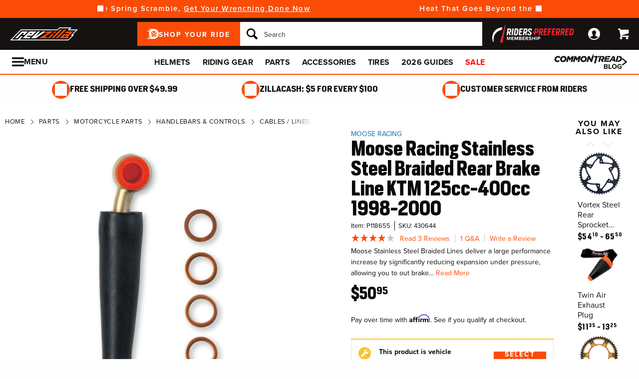

--- FILE ---
content_type: text/html; charset=utf-8
request_url: https://www.revzilla.com/dirt-bike/moose-racing-rear-brake-line-ktm-125cc-400cc-1998-2000
body_size: 68068
content:
<!DOCTYPE html>
<!--[if lt IE 7]>      <html class="no-js lt-ie10 lt-ie9 lt-ie8 lt-ie7" lang="en-us"> <![endif]-->
<!--[if IE 7]>         <html class="no-js lt-ie10 lt-ie9 lt-ie8" lang="en-us"> <![endif]-->
<!--[if IE 8]>         <html class="no-js lt-ie10 lt-ie9" lang="en-us"> <![endif]-->
<!--[if gt IE 8]><!--> <html lang="en-us" ng-app="app" ng-controller="RootController as rootVm"> <!--<![endif]-->
<head>

<script charset="UTF-8" data-cfasync="false" data-domain-script="4f044e03-6afb-4787-83fa-670d6791a487" src="https://cdn.cookielaw.org/scripttemplates/otSDKStub.js" type="text/javascript"></script><script data-cfasync="false" type="text/javascript">function OptanonWrapper() {window.dataLayer.push({event: 'OneTrustGroupsUpdated'})}</script><script class="optanon-category-C0003" data-cfasync="false" src="//cdn.blueconic.net/comoto.js" type="text/plain"></script>
  <meta charset="utf-8">
  <meta http-equiv="X-UA-Compatible" content="IE=edge">
  <meta name="viewport" content="width=device-width, initial-scale=1.0">

<meta content="Shop RevZilla for your Moose Racing Stainless Steel Braided Rear Brake Line KTM 125cc-400cc 1998-2000 today! Free Shipping, Lowest Price Guaranteed &amp; Top of the Line Expert Service." name="description">
    <title>Moose Racing Stainless Steel Braided Rear Brake Line KTM 125cc-400cc 1998-2000 - RevZilla</title>


<meta content="Moose Racing Stainless Steel Braided Rear Brake Line KTM 125cc-400cc 1998-2000 - RevZilla" property="og:title">

<meta content="max-image-preview:large" name="robots">
<link href="/dirt-bike/moose-racing-rear-brake-line-ktm-125cc-400cc-1998-2000" rel="canonical">
<link crossorigin href="https://www.facebook.com" rel="preconnect"><link crossorigin href="//connect.facebook.net" rel="preconnect"><link crossorigin href="//cdn.livechatinc.com" rel="preconnect"><link crossorigin href="//cdn.blueconic.net" rel="preconnect"><link crossorigin href="//comoto.blueconic.net" rel="preconnect"><link crossorigin href="//s.ytimg.com" rel="preconnect"><link crossorigin href="//ak.sail-horizon.com" rel="preconnect"><link crossorigin href="//beacon.riskified.com" rel="preconnect"><link crossorigin href="//secure.livechatinc.com" rel="preconnect"><link crossorigin href="//www.res-x.com" rel="preconnect"><link crossorigin href="//img.riskified.com" rel="preconnect"><link crossorigin href="//c.riskified.com" rel="preconnect"><link crossorigin href="//accounts.livechatinc.com" rel="preconnect"><link crossorigin href="//api.sail-personalize.com" rel="preconnect"><link crossorigin href="//www.google.com" rel="preconnect"><link crossorigin href="//themes.googleusercontent.com" rel="preconnect">
<meta content="C5119830137B7AA2497B0FBC0AA21BA4" name="msvalidate.01">

    <link rel="stylesheet" href="/css/sites/revzilla/app-93974d3192154f7a1df45f523a46b7cf.css?vsn=d">

    <link rel="stylesheet" href="/css/sites/revzilla/components/components_engine/components_engine-34803d9072eb87883ad3cda734955c68.css?vsn=d">

    <link rel="stylesheet" href="/css/sites/revzilla/templates/product/show-7faa1a396dd39c928f313503803d658a.css?vsn=d">

<script type="37a28d62b2a948c9e7ab26d4-text/javascript">(function(w){w.__rq=w.__rq||[]})(this)</script>

<meta content="product" property="og:type"><meta content="Moose Stainless Steel Braided Lines deliver a large performance increase by significantly reducing expansion under pressure, allowing you to out brake…" property="og:description"><meta content="https://www.revzilla.com/product_images/0331/6685/moose_racing_front_brake_line_ktm.jpg" property="og:image"><meta content="cs@revzilla.com" property="og:email"><meta content="https://www.revzilla.com/dirt-bike/moose-racing-rear-brake-line-ktm-125cc-400cc-1998-2000" property="og:url"><meta content="877-792-9455" property="og:phone_number"><meta content="//www.youtube.com/watch?v=tHiEY7sfheo" property="og:video"><meta content="118655" property="og:upc">
<meta content="1000" name="sailthru.inventory"><meta content="5095" name="sailthru.price"><meta content="super-product,price-50-99,vendor-moose-racing,shop-by-rz-video,stock-level-stock-non-comoto-exce,stock-level-stock-drop-ship-excel,manufacturer-ktm,finish-stainless,brand-moose-racing,riding-style-dirt,promo-promo-ineligible,vendor-parts-unlimited,vendor-jde-comoto,product-parts,product-brake-line-cable,product-brakes,category-application-specific" name="sailthru.tags"><meta content="summary" name="twitter:card"><meta content="Moose Stainless Steel Braided Lines deliver a large performance increase by significantly reducing expansion under pressure, allowing you to out brake…" name="twitter:description"><meta content="https://www.revzilla.com/product_images/0331/6685/moose_racing_front_brake_line_ktm.jpg" name="twitter:image"><meta name="twitter:site"><meta content="Moose Racing Stainless Steel Braided Rear Brake Line KTM 125cc-400cc 1998-2000" name="twitter:title">

<link as="font" crossorigin href="/fonts/zilla-sans/bold-d1ea7fba8ab5ef7ed6d3605ffd5274bd.woff2?vsn=d" rel="preload" type="font/woff2"><link as="font" crossorigin href="/fonts/zilla-sans/condensed-regular-12a8aa0ee1b0b3944fb538fd65f2319e.otf?vsn=d" rel="preload" type="font/otf"><link as="font" crossorigin href="/fonts/zilla-sans/condensed-medium-354b55da1372bcf23eea005ab907cb02.woff2?vsn=d" rel="preload" type="font/woff2"><link as="font" crossorigin href="/fonts/zilla-sans/condensed-bold-643ae39957f1bd5ccdabd8416f320b40.woff2?vsn=d" rel="preload" type="font/woff2">
<script type="application/ld+json">{"potentialAction":{"query-input":"required name=query","@type":"SearchAction","target":"https://www.revzilla.com/search?query={query}"},"@type":"Website","url":"https://www.revzilla.com","@context":"http://schema.org/","author":{"@type":"Organization","name":"RevZilla"},"name":"RevZilla"}</script><script type="application/ld+json">{"sameAs":["https://www.facebook.com/revzilla","https://twitter.com/revzilla","https://www.youtube.com/user/RevZillaTV","https://plus.google.com/+RevZilla","https://www.linkedin.com/company/2351035","http://en.wikipedia.org/wiki/RevZilla.com","http://www.wikidata.org/wiki/Q19804370"],"contactPoint":[{"telephone":"+1-877-792-9455","contactType":"customer service","@type":"ContactPoint","email":"cs@revzilla.com"}],"@type":"Organization","logo":"https://www.revzilla.com/images/sites/revzilla/support/schema/logo-e33fd90e25a6946c8fd167bbb654b824.png?vsn=d","url":"https://www.revzilla.com","@context":"http://schema.org/","name":"RevZilla"}</script><script type="application/ld+json">[{"offers":{"priceCurrency":"USD","itemCondition":"https://schema.org/NewCondition","seller":{"@type":"Organization","name":"RevZilla"},"availability":"https://schema.org/InStock","price":"50.95","@type":"Offer"},"aggregateRating":{"worstRating":1,"reviewCount":3,"ratingValue":"4.00","bestRating":5,"@type":"AggregateRating"},"productID":118655,"brand":{"name":"Moose Racing","@type":"Thing"},"sku":430644,"@type":"Product","@context":"http://schema.org/","category":"Vehicles & Parts > Vehicle Parts & Accessories > Motor Vehicle Parts > Motor Vehicle Braking","image":{"contentUrl":"https://www.revzilla.com/product_images/0331/6685/moose_racing_front_brake_line_ktm_300x300.jpg","caption":"Moose Racing Stainless Steel Braided Rear Brake Line KTM 125cc-400cc 1998-2000 Stainless Steel","@type":"ImageObject"},"description":"Moose Stainless Steel Braided Lines deliver a large performance increase by significantly reducing expansion under pressure, allowing you to out brake the competition.","name":"Moose Racing Stainless Steel Braided Rear Brake Line KTM 125cc-400cc 1998-2000"}]</script>
<link href="/apple-touch-icon-180x180.png" rel="apple-touch-icon" sizes="180x180"><link href="/favicon.ico" rel="shortcut icon" sizes="48x48" type="image/x-icon"><link href="/android-chrome-192x192.png" rel="icon" sizes="192x192" type="image/png"><link href="/manifest.json" rel="manifest"><link color="#5bbad5" href="/safari-pinned-tab.svg" rel="mask-icon"><meta content="#da532c" name="msapplication-TileColor"><meta content="/mstile-144x144.png" name="msapplication-TileImage"><meta content="#ffffff" name="theme-color">
<meta content="strict-origin-when-cross-origin" name="referrer">
<script type="37a28d62b2a948c9e7ab26d4-text/javascript">  (function(h,o,u,n,d) {
    h=h[d]=h[d]||{q:[],onReady:function(c){h.q.push(c)}}
    d=o.createElement(u);d.async=1;d.src=n
    n=o.getElementsByTagName(u)[0];n.parentNode.insertBefore(d,n)
  })(window,document,'script','https://www.datadoghq-browser-agent.com/us1/v5/datadog-rum.js','DD_RUM');

  window.DD_RUM && window.DD_RUM.onReady(function() {
    window.DD_RUM.init({
      site: 'datadoghq.com',
      clientToken: "pubd1f09df79da729b7489e2bb16173b20d",
      applicationId: "f32ffe56-40be-4fc2-80fd-10a0c9b768fa",
      sessionSampleRate: 50,
      sessionReplaySampleRate: 0,
      trackUserInteractions: true,
      trackViewsManually: true
    });

    window.DD_RUM.startView({
      name: 'Elixir.Redline.WebStore.ProductController#show'
    })
  })
</script>


<script type="37a28d62b2a948c9e7ab26d4-text/javascript">window['appGlobals']={"isLoggedIn":false};</script>
<script type="37a28d62b2a948c9e7ab26d4-text/javascript">window.user = {"authed":false,"garage":{"recent":[],"saved":[],"primary":null}}</script>
<script data-cfasync="false" defer type="text/javascript" src="https://challenges.cloudflare.com/turnstile/v0/api.js?render=explicit&onload=turnstileCb"></script>

<script type="37a28d62b2a948c9e7ab26d4-text/javascript">window.isKiosk = false;</script>

</head>

<script src="/cdn-cgi/scripts/7d0fa10a/cloudflare-static/rocket-loader.min.js" data-cf-settings="37a28d62b2a948c9e7ab26d4-|49"></script><body class=" user-unauthed"
      data-page-template="Product Show"
      data-scheduled-page-id=""
      onload="window.document.body.classList.add('loaded')">
  <a href="#main-content" class="skip-to-main-link">Skip to Main Content</a>

<noscript><iframe src="//www.googletagmanager.com/ns.html?id=GTM-MK4WR5"
height="0" width="0" style="display:none;visibility:hidden"></iframe></noscript>
<script type="37a28d62b2a948c9e7ab26d4-text/javascript">_analytics=window['_analytics']||{};_analytics.ytplayers={};_analytics.page={"page-node-type":"Product Show","page-scheduled-page-id":null};_analytics.user={hashedEmail:''};_analytics.userData={};_analytics.mc='8bf6de2f-8884-4d82-97a1-ab12971ef4da';_analytics.session='bb1a7474-7081-4b63-8657-22eba6584b0b';_analytics.eventQueue=_analytics.eventQueue||[];_analytics.eventQueue=_analytics.eventQueue.concat([]);_analytics.releaseTime='1769101608';_analytics.version='0.0.1+3176babfea';_analytics.platform='redline';(function(w,d,s,l,i){w[l]=w[l]||[];w[l].push({'gtm.start':
new Date().getTime(),event:'gtm.js'});var f=d.getElementsByTagName(s)[0],
j=d.createElement(s),dl=l!='dataLayer'?'&l='+l:'';j.async=true;j.src=
'//www.googletagmanager.com/gtm.js?id='+i+dl;f.parentNode.insertBefore(j,f);
})(window,document,'script','dataLayer','GTM-MK4WR5');</script>


<div class="site-strip">
  <div class="site-strip__content"></div>
</div>


<div id="global-timer" 
  class="global-timer js-MarketingBanner-container js-MarketingTool-closeableTarget"
>
  <div class="global-timer__contents">

      <div class="global-timer__messages-wrapper">

          <div class="global-timer__prev-button js-MarketingBanner-prevButton"></div>

        <div class="global-timer__messages js-MarketingBanner-messagesOuterContainer">
          <div class="global-timer__messages-container js-MarketingBanner-messagesContainer js-GlobalScroll-container" data-messages-count="4">


                <div class="global-timer__message js-MarketingBanner-message js-GlobalScroll-item">
<div class="global-timer__message-contents">
  <p>Save Up To 60% On Hundreds Of Items <a href="/recent-markdowns">Before They're Gone!</a><br></p>


</div>

                </div>



                <div class="global-timer__message js-MarketingBanner-message js-GlobalScroll-item">
<div class="global-timer__message-contents">
  <p>Skip The Spring Scramble, <a href="https://www.revzilla.com/winter-wrenching">Get Your Wrenching Done Now</a></p>


</div>

                </div>



                <div class="global-timer__message js-MarketingBanner-message js-GlobalScroll-item">
<div class="global-timer__message-contents">
  <p>Heat That Goes Beyond the Ride | <a href="https://www.revzilla.com/battery-powered-heated-motorcycle-gear">Stay Warm Anywhere</a><br></p>


</div>

                </div>



                <div class="global-timer__message js-MarketingBanner-message js-GlobalScroll-item">
<div class="global-timer__message-contents">
  <p><a href="https://www.revzilla.com/rpm">Get $15 Cash, Free 2 Day Shipping &amp; More Perks With RPM*</a></p>


</div>

                </div>


          </div>
        </div>

          <div class="global-timer__next-button js-MarketingBanner-nextButton"></div>

      </div>

  </div>

</div>

<div class="cmto-nav js-CmtoNavigation ">

<div class="cmto-header js-Redline-header">

  <div class="cmto-header-layout cmto-header-layout--header">

    <div class="cmto-header-layout__left">


        <label
          class="cmto-header__hamburger js-PreviewSearchService-navPanelButton"
          for="cmto-nav-drawer-toggle"
          data-qa="nav-drawer-toggle"></label>

<a class="cmto-header__logo" href="/"><img class="cmto-header__logo-img" height="50" src="/images/sites/revzilla/support/header/logo-c416dd1a00f74c1039a20b951088ad92.svg?vsn=d" width="100"></a>
    </div>

    <div class="cmto-header__utility cmto-header-utility cmto-header-layout__right js-CmtoNavigation-utility">
<div class="cmto-header-utility__item cmto-header-utility__item--rpm js-CmtoNavigation-utilityItem"><a class="cmto-header-utility__item--rpm-image" href="/rpm"><img class="cmto-header-utility__image" src="/images/sites/shared/rpm-nav-b17e7fb41e0e000fed15c746c2527ee7.svg?vsn=d"></a></div><div class="cmto-header-utility__item cmto-header-utility__item--account cmto-header-utility__item--toggle-hybrid js-CmtoNavigation-utilityItem"><a class="cmto-header-utility__link" data-js="TurnTo.loginButton" data-qa="log-in" data-open-href data-open-class="authentication-form-modal" data-open-href-reuse-modal href="/auth/identity"><img class="cmto-header-utility__icon" height="24" src="/images/redline/support/header/account_icon-895e762bda4d1b16a29085a786328ca5.svg?vsn=d" width="24"></a></div><div class="cmto-header-utility__item cmto-header-utility__item--cart js-CmtoNavigation-utilityItem"><a class="cmto-header-utility__link" data-qa="cart-link" href="/cart"><img class="cmto-header-utility__icon" height="24" src="/images/redline/support/header/cart_icon-72450537cc5567ae499c302162073e82.svg?vsn=d" width="24"><span class="cmto-header-utility__cart-quantity js-ProductForm-cartQty" style="display: none">0</span></a></div>
    </div>

      <div class="cmto-header__search cmto-header-layout__center">

<a class="js-AjaxPanel-toggle ui-button ui-button--large" data-panel-disable-back data-panel-heading="Shop Your Ride" href="/vehicle_selector?ui=panel&amp;workflow=shop_by_vehicle"><?xml version="1.0" encoding="UTF-8"?>
<svg width="23px" height="20px" viewBox="0 0 23 20" version="1.1" xmlns="http://www.w3.org/2000/svg" xmlns:xlink="http://www.w3.org/1999/xlink" fill="#fff">
    <title>F216DFA3-1CFF-4B9B-9A3E-BCB1D82A7E3E@1x</title>
    <g id="Symbols" stroke="none" stroke-width="1" fill-rule="evenodd">
        <g id="icon/tire-icon">
            <path d="M13.1890883,0 C18.5988605,0 23,4.48597403 23,9.99997711 C23,15.5139802 18.5989055,20 13.1890883,20 L13.1890883,20 L0.822026996,20 C0.410496896,20 0.0768614782,19.6599336 0.0768614782,19.240471 C0.0768614782,18.8210084 0.410496896,18.4809419 0.822026996,18.4809419 L0.822026996,18.4809419 L7.9967832,18.4809419 C7.45444034,18.1347399 6.94749599,17.7361108 6.48286813,17.291877 L6.48286813,17.291877 L3.06794545,17.291877 C2.65641534,17.291877 2.32277993,16.9518106 2.32277993,16.532348 C2.32277993,16.1128854 2.65641534,15.772819 3.06794545,15.772819 L3.06794545,15.772819 L5.18224254,15.772819 C4.04652548,14.1409854 3.3781316,12.1485724 3.3781316,10.0000229 C3.3781316,8.15353585 3.87227319,6.42266316 4.73198971,4.93657237 L4.73198971,4.93657237 L0.745165518,4.93657237 C0.333635417,4.93657237 0,4.59650593 0,4.17704334 C0,3.75758075 0.333635417,3.41746853 0.745165518,3.41742274 L0.745165518,3.41742274 L5.80998205,3.41742274 C6.4427079,2.68138288 7.17956285,2.04071914 7.9967832,1.51905805 L7.9967832,1.51905805 L4.12334204,1.51905805 C3.71181194,1.51905805 3.37817652,1.17899161 3.37817652,0.759529026 C3.37817652,0.340066438 3.71181194,0 4.12334204,0 L4.12334204,0 Z M13.1890883,3.79608834 C9.8329235,3.79608834 7.10247676,6.57916607 7.10247676,10.0000229 C7.10247676,12.0400552 8.0736896,13.8530713 9.56936635,14.9844894 C9.58311247,14.9962111 9.59672382,15.0081159 9.61145823,15.0190592 C9.62807935,15.0313761 9.64505985,15.0428689 9.66230989,15.0535832 C10.6580052,15.7775351 11.8755701,16.2039117 13.1890883,16.2039117 C14.5026065,16.2039117 15.7202163,15.7775351 16.7158666,15.0535832 C16.7330717,15.0428689 16.7500972,15.0313761 16.7667183,15.0190592 C16.7814976,15.0082075 16.795109,14.9963026 16.8088102,14.9844894 C18.3045318,13.8530713 19.2756998,12.040101 19.2756998,10.0000229 C19.2756998,6.57916607 16.545253,3.79608834 13.1890883,3.79608834 Z M14.5535675,13.2857143 L15.7166667,14.8260445 C15.1110977,15.1199228 14.4274219,15.2857143 13.7041667,15.2857143 C12.9809115,15.2857143 12.2972357,15.1198806 11.6916667,14.8260445 L11.6916667,14.8260445 L12.8547659,13.2857143 C13.1206447,13.3763071 13.4064666,13.4261162 13.7041667,13.4261162 C14.0019544,13.4261162 14.2876887,13.3763071 14.5535675,13.2857143 L14.5535675,13.2857143 Z M18.6729037,9.28571429 C18.7140052,9.51624916 18.7354167,9.75223588 18.7354167,9.99239164 C18.7354167,11.2748564 18.1272875,12.4385261 17.1439195,13.2857143 L17.1439195,13.2857143 L15.7166667,11.6128704 C16.1217633,11.1632999 16.3633149,10.6015773 16.3633149,9.99239164 C16.3633149,9.9699429 16.3619162,9.94772322 16.3612706,9.9253661 L16.3612706,9.9253661 Z M7.72917847,9.28571429 L10.0407704,9.92535145 C10.0401248,9.94770806 10.0388337,9.96992722 10.0388337,9.99237545 C10.0388337,10.6015472 10.280381,11.1633027 10.6854167,11.6128171 L10.6854167,11.6128171 L9.25818928,13.2857143 C8.27483876,12.4384997 7.66666667,11.2748567 7.66666667,9.99237545 C7.66666667,9.75222519 7.68807777,9.51624388 7.72917847,9.28571429 L7.72917847,9.28571429 Z M13.2010417,8.28571429 C14.0333223,8.28571429 14.7104167,8.95860309 14.7104167,9.78571429 C14.7104167,10.6128255 14.0333223,11.2857143 13.2010417,11.2857143 C12.368761,11.2857143 11.6916667,10.6128255 11.6916667,9.78571429 C11.6916667,8.95860309 12.368761,8.28571429 13.2010417,8.28571429 Z M14.7104167,5.28571429 C16.0258194,5.51966228 17.1355267,6.4265805 17.7291667,7.66947611 L17.7291667,7.66947611 L15.9836401,8.28571429 C15.6804607,7.80894426 15.2330669,7.44872881 14.7104167,7.27963638 L14.7104167,7.27963638 Z M11.6916667,5.28571429 L11.6916667,7.27963638 C11.1690164,7.44877296 10.7216633,7.80898841 10.4184026,8.28571429 L10.4184026,8.28571429 L8.67291667,7.66947611 C9.26659726,6.4265805 10.3763045,5.51970643 11.6916667,5.28571429 L11.6916667,5.28571429 Z" id="Combined-Shape"></path>
        </g>
    </g>
</svg>
<span class="cmto-header__search-sbv-text">Shop Your Ride</span></a>

<form action="/search" class="search-form js-PreviewSearchService-searchForm" data-form-name="Site Search" data-qa="search-form" method="get">
<div class="ui-search-input__wrapper"><input aria-label="Search" autocomplete="off" class="js-PreviewSearchService-input ui-search-input ui-search-input--large ui-search-input--button-left" data-field-name="Query" name="query" placeholder="Search" required type="text"><button aria-label="Search" class="ui-search-input__button" data-qa="search-button" tabindex="-1"></button></div>
<button aria-label="Close" class="ui-search-input__button search-form__close-button js-PreviewSearchService-headerCloseButton" tabindex="-1"></button>
</form>
      </div>

  </div>
</div>
<div class="preview-search__overlay js-PreviewSearchService-overlay"
  aria-hidden
  data-rfk-search-url="https://revzilla.rfk.revzilla.com/api/search-rec/3"
  data-rfk-events-url="https://revzilla.rfk.revzilla.com/api/event/1"
  data-user-id=""
  data-asset-url="https://www.revzilla.com">
  <div class="preview-search__container js-PreviewSearchService-container">
    <div class="preview-search__inner-container">
      <div class="preview-search__categories--container">
        <div
          class="preview-search__section-title js-PreviewSearchService-categoriesTitle"
          data-query-mode-title="Suggested Categories"
          data-trending-mode-title="Trending Categories">
        </div>
        <div class="preview-search__categories js-PreviewSearchService-categories"></div>
      </div>
      <div class="preview-search__keyphrases--container">
        <div class="preview-search__section-title">
          Search Suggestions
        </div>
        <div class="preview-search__keyphrases js-PreviewSearchService-keyphrases"></div>
      </div>
      <div class="preview-search__products">
        <div class="preview-search__products--section-title">
          <div
            class="preview-search__section-title js-PreviewSearchService-productsTitle"
            data-keywords-title="Top Products for"
            data-categories-title="Trending Now">
          </div>
          <a class="preview-search__products--view-all js-PreviewSearchService-plpLink">
View All Results
          </a>
        </div>
        <div class="js-PreviewSearchService-products"></div>
      </div>
    </div>
  </div>
</div>
<div class="cmto-subheader">
  <div class="cmto-header-layout">
<!-- NAV HELPER ~ SUBHEADER ~ 2026-01-22 18:11:02.617442Z --><div class="cmto-subheader__menu cmto-header-layout__center"><ul class="cmto-subheader__top-link-container cmto-mask__on-hover"><li class="cmto-subheader__top-link-li" data-child-count="1" data-nav-level="2" data-nav-section="Helmets" data-node-id="9120" onmouseover="if (!window.__cfRLUnblockHandlers) return false; setTimeout(() =&gt; $(window).trigger(&#39;LazyImgSrc.elementsChanged&#39;), 150)" data-cf-modified-37a28d62b2a948c9e7ab26d4-=""><a class="cmto-subheader__top-link" data-nid="9120" href="/motorcycle-helmets">Helmets</a><div class="cmto-subheader__menu-container" data-node-id="9120"><div class="subheader-menu"><div class="subheader-menu__panel"><div class="subheader-menu__panel-content"><div class="subheader-menu__title" data-nid="10270"><a class="subheader-menu__title-link-text" href="/motorcycle-helmets">Helmets</a><a class="subheader-menu__title-link-shop-all" data-qa="shop-all-motorcycle-helmets" href="/motorcycle-helmets?view_all=true">Shop All</a></div><div class="subheader-menu__columns"><ul class="subheader-menu__column subheader-menu__column--4"><li class="subheader-menu__item subheader-menu__item--3" data-nav-level="3" data-nav-section="Full Face"><a class="subheader-menu__link" data-nid="9130" href="/full-face-motorcycle-helmets">Full Face</a></li><li class="subheader-menu__item subheader-menu__item--3" data-nav-level="3" data-nav-section="Modular"><a class="subheader-menu__link" data-nid="9132" href="/modular-motorcycle-helmets">Modular</a></li><li class="subheader-menu__item subheader-menu__item--3" data-nav-level="3" data-nav-section="Dual Sport"><a class="subheader-menu__link" data-nid="9128" href="/dual-sport-helmets">Dual Sport</a></li><li class="subheader-menu__item subheader-menu__item--3" data-nav-level="3" data-nav-section="Open Face"><a class="subheader-menu__link" data-nid="9133" href="/open-face-helmets">Open Face</a></li><li class="subheader-menu__item subheader-menu__item--3" data-nav-level="3" data-nav-section="Half"><a class="subheader-menu__link" data-nid="9131" href="/motorcycle-half-helmets">Half</a></li><li class="subheader-menu__item subheader-menu__item--3" data-nav-level="3" data-nav-section="Dirt"><a class="subheader-menu__link" data-nid="9129" href="/dirt-bike-helmets">Dirt</a></li><li class="subheader-menu__item subheader-menu__item--3" data-nav-level="3" data-nav-section="Bluetooth Included"><a class="subheader-menu__link" data-nid="17612" href="/bluetooth-integrated-helmets">Bluetooth Included</a></li><li class="subheader-menu__item subheader-menu__item--3" data-nav-level="3" data-nav-section="Carbon Fiber"><a class="subheader-menu__link" data-nid="9446" href="/carbon-fiber-motorcycle-helmets">Carbon Fiber</a></li><li class="subheader-menu__item subheader-menu__item--3" data-nav-level="3" data-nav-section="Graphics"><a class="subheader-menu__link" data-nid="9437" href="/graphic-motorcycle-helmets">Graphics</a></li><li class="subheader-menu__item subheader-menu__item--3" data-nav-level="3" data-nav-section="Internal Sun Visor"><a class="subheader-menu__link" data-nid="9450" href="/internal-sun-visor-motorcycle-helmets">Internal Sun Visor</a></li></ul><ul class="subheader-menu__column subheader-menu__column--4"><li class="subheader-menu__item subheader-menu__item--3" data-nav-level="3" data-nav-section="Helmet Finder"><a class="subheader-menu__link" data-nid="27737" href="/helmets-motorcycle-helmets">Helmet Finder</a></li><li class="subheader-menu__item subheader-menu__item--3" data-nav-level="3" data-nav-section="Bluetooth Communications"><a class="subheader-menu__link" data-nid="10421" href="/motorcycle-bluetooth-communications">Bluetooth Communications</a></li><li class="subheader-menu__item subheader-menu__item--3" data-nav-level="3" data-nav-section="Helmet Accessories"><a class="subheader-menu__link subheader-menu__link--collapsed" data-nid="9135" href="/helmet-accessories">Helmet Accessories</a><ul class="subheader-menu__list subheader-menu__list--4" data-node-id="9135" data-node-name="Helmet Accessories" data-node-node-type-atom="facetSetBrowse" data-node-parent-id="10270"><li class="subheader-menu__item subheader-menu__item--mobile-only subheader-menu__item--3" data-nav-level="4" data-nav-section="Helmet Accessories"><a class="subheader-menu__link" data-nid="9135" href="/helmet-accessories">Shop All Helmet Accessories</a></li><li class="subheader-menu__item subheader-menu__item--4" data-nav-level="4" data-nav-section="Face Shields"><a class="subheader-menu__link" data-nid="9430" href="/face-shields-visors">Face Shields</a></li><li class="subheader-menu__item subheader-menu__item--4" data-nav-level="4" data-nav-section="Goggles &amp; Sunglasses"><a class="subheader-menu__link" data-nid="26758" href="/helmet-l1-goggles-sunglasses">Goggles &amp; Sunglasses</a></li><li class="subheader-menu__item subheader-menu__item--4" data-nav-level="4" data-nav-section="Cheek Pads &amp; Liners"><a class="subheader-menu__link" data-nid="26442" href="/helmet-cheek-pads-liners">Cheek Pads &amp; Liners</a></li><li class="subheader-menu__item subheader-menu__item--4" data-nav-level="4" data-nav-section="Balaclavas &amp; Headwear"><a class="subheader-menu__link" data-nid="14769" href="/motorcycle-headwear">Balaclavas &amp; Headwear</a></li><li class="subheader-menu__item subheader-menu__item--4" data-nav-level="4" data-nav-section="Cleaners &amp; Polish"><a class="subheader-menu__link" data-nid="9143" href="/helmet-care">Cleaners &amp; Polish</a></li><li class="subheader-menu__item subheader-menu__item--4 subheader-menu__item--mobile-only" data-nav-level="4" data-nav-section="Ear Plugs"><a class="subheader-menu__link" data-nid="9141" href="/motorcycle-ear-plugs">Ear Plugs</a></li><li class="subheader-menu__item subheader-menu__item--4 subheader-menu__item--mobile-only" data-nav-level="4" data-nav-section="Cheek Pads"><a class="subheader-menu__link" data-nid="9142" href="/motorcycle-cheek-pads">Cheek Pads</a></li><li class="subheader-menu__item subheader-menu__item--4 subheader-menu__item--mobile-only" data-nav-level="4" data-nav-section="Helmet Liners"><a class="subheader-menu__link" data-nid="9431" href="/helmet-liners">Helmet Liners</a></li></ul></li></ul><ul class="subheader-menu__column subheader-menu__column--4"><li class="subheader-menu__item subheader-menu__item--3" data-nav-level="3" data-nav-section="Arai up to 40% Off Select"><a class="subheader-menu__link" data-nid="27256" href="/helmets-arai-helmet-closeouts">Arai up to 40% Off Select</a></li><li class="subheader-menu__item subheader-menu__item--3" data-nav-level="3" data-nav-section="Shoei GT-Air II: $200 Off"><a class="subheader-menu__link" data-nid="28700" href="/helmets-motorcycle-shoei-gt-air-ii-helmet">Shoei GT-Air II: $200 Off</a></li><li class="subheader-menu__item subheader-menu__item--3" data-nav-level="3" data-nav-section="HJC up to $300 Off"><a class="subheader-menu__link" data-nid="29099" href="/helmets-hjc-helmet-sales">HJC up to $300 Off</a></li><li class="subheader-menu__item subheader-menu__item--3" data-nav-level="3" data-nav-section="LS2 up to 30% Off"><a class="subheader-menu__link" data-nid="28079" href="/helmets-ls2-closeouts">LS2 up to 30% Off</a></li><li class="subheader-menu__item subheader-menu__item--3" data-nav-level="3" data-nav-section="AGV Pista up to $920 Off"><a class="subheader-menu__link" data-nid="28080" href="/helmets-agv-helmet-sale">AGV Pista up to $920 Off</a></li><li class="subheader-menu__item subheader-menu__item--3" data-nav-level="3" data-nav-section="Shark up to 60% Off"><a class="subheader-menu__link" data-nid="26887" href="/helmets-shark-helmets">Shark up to 60% Off</a></li><li class="subheader-menu__item subheader-menu__item--3" data-nav-level="3" data-nav-section="Bell up to 50% Off"><a class="subheader-menu__link" data-nid="27785" href="/helmets-bell-helmets-closeouts">Bell up to 50% Off</a></li><li class="subheader-menu__item subheader-menu__item--3" data-nav-level="3" data-nav-section="Nolan up to 60% off"><a class="subheader-menu__link" data-nid="28656" href="/helmets-nolan-helmets">Nolan up to 60% off</a></li><li class="subheader-menu__item subheader-menu__item--3" data-nav-level="3" data-nav-section="Closeouts"><a class="subheader-menu__link" data-nid="9137" href="/closeout-motorcycle-helmets" style="font-weight: bold; color: var(--brand-color);">Closeouts</a></li><li class="subheader-menu__item subheader-menu__item--3" data-nav-level="3" data-nav-section="Open Box"><a class="subheader-menu__link" data-nid="26764" href="/helmet-l1-open-box">Open Box</a></li><li class="subheader-menu__item subheader-menu__item--3" data-nav-level="3" data-nav-section="New Arrivals"><a class="subheader-menu__link" data-nid="14606" href="/new-motorcycle-helmet-releases">New Arrivals</a></li></ul><ul class="subheader-menu__column subheader-menu__column--4"><li class="subheader-menu__item subheader-menu__item--3" data-nav-level="3" data-nav-section="Best Sellers"><a class="subheader-menu__link subheader-menu__link--collapsed" data-nid="26767" href="/helmet-l1-best-sellers">Best Sellers</a><ul class="subheader-menu__list subheader-menu__list--4" data-node-id="26767" data-node-name="Best Sellers" data-node-node-type-atom="contentPage" data-node-parent-id="10270"><li class="subheader-menu__item subheader-menu__item--4" data-nav-level="4" data-nav-section="AGV K6 S"><a class="subheader-menu__link" data-nid="27736" href="/helmets-agv-k6-s-helmets">AGV K6 S</a></li><li class="subheader-menu__item subheader-menu__item--4" data-nav-level="4" data-nav-section="Alpinestars Supertech R10"><a class="subheader-menu__link" data-nid="27285" href="/helmets-alpinestars-supertech-r10-helmets">Alpinestars Supertech R10</a></li><li class="subheader-menu__item subheader-menu__item--4" data-nav-level="4" data-nav-section="Arai Regent-X"><a class="subheader-menu__link" data-nid="26769" href="/helmet-l1-arai-regent-x">Arai Regent-X</a></li><li class="subheader-menu__item subheader-menu__item--4" data-nav-level="4" data-nav-section="Arai XD-5"><a class="subheader-menu__link" data-nid="27274" href="/helmets-arai-xd5-helmets">Arai XD-5</a></li><li class="subheader-menu__item subheader-menu__item--4" data-nav-level="4" data-nav-section="LS2 Advant X"><a class="subheader-menu__link" data-nid="27739" href="/helmets-ls2-advant-x-helmets">LS2 Advant X</a></li><li class="subheader-menu__item subheader-menu__item--4" data-nav-level="4" data-nav-section="LS2 Subverter EVO"><a class="subheader-menu__link" data-nid="28974" href="/helmets-ls2-subverter-evo-helmet-solid-1">LS2 Subverter EVO</a></li><li class="subheader-menu__item subheader-menu__item--4" data-nav-level="4" data-nav-section="Schuberth C5 Master"><a class="subheader-menu__link" data-nid="28975" href="/helmets-schuberth-c5-master-helmet">Schuberth C5 Master</a></li><li class="subheader-menu__item subheader-menu__item--4" data-nav-level="4" data-nav-section="Scorpion EXO-R430"><a class="subheader-menu__link" data-nid="28053" href="/helmets-scorpion-r430">Scorpion EXO-R430</a></li><li class="subheader-menu__item subheader-menu__item--4" data-nav-level="4" data-nav-section="Sedici Strada 3"><a class="subheader-menu__link" data-nid="28052" href="/helmets-sedici-strada-3-helmets">Sedici Strada 3</a></li></ul></li><li class="subheader-menu__item subheader-menu__item--3" data-nav-level="3" data-nav-section="Best of 2025"><a class="subheader-menu__link" data-nid="26771" href="/helmet-l1-best-of-2025">Best of 2025</a></li><li class="subheader-menu__item subheader-menu__item--3" data-nav-level="3" data-nav-section="Buying Guide"><a class="subheader-menu__link" data-nid="26772" href="/helmet-l1-buying-guide">Buying Guide</a></li><li class="subheader-menu__item subheader-menu__item--3" data-nav-level="3" data-nav-section="ECE vs Snell vs DOT"><a class="subheader-menu__link" data-nid="26773" href="/helmet-l1-safety-certifications">ECE vs Snell vs DOT</a></li><li class="subheader-menu__item subheader-menu__item--3" data-nav-level="3" data-nav-section="Understanding Rotational Impacts"><a class="subheader-menu__link" data-nid="26997" href="/helmets-rotational-impacts">Understanding Rotational Impacts</a></li></ul></div></div></div></div></div></li><li class="cmto-subheader__top-link-li" data-child-count="2" data-nav-level="2" data-nav-section="Riding Gear" data-node-id="9121" onmouseover="if (!window.__cfRLUnblockHandlers) return false; setTimeout(() =&gt; $(window).trigger(&#39;LazyImgSrc.elementsChanged&#39;), 150)" data-cf-modified-37a28d62b2a948c9e7ab26d4-=""><a class="cmto-subheader__top-link" data-nid="9121" href="/motorcycle-riding-gear">Riding Gear</a><div class="cmto-subheader__menu-container" data-node-id="9121"><div class="subheader-menu"><div class="subheader-menu__panel subheader-menu__panel--split"><div class="subheader-menu__panel-content"><div class="subheader-menu__title" data-nid="10154"><a class="subheader-menu__title-link-text" href="/motorcycle-riding-gear">Riding Gear</a><a class="subheader-menu__title-link-shop-all" href="/motorcycle-riding-gear?view_all=true">Shop All</a></div><div class="subheader-menu__columns"><ul class="subheader-menu__column subheader-menu__column--4"><li class="subheader-menu__item subheader-menu__item--3" data-nav-level="3" data-nav-section="Jackets &amp; Vests"><a class="subheader-menu__link subheader-menu__link--collapsed" data-nid="9461" href="/motorcycle-jackets-vests">Jackets &amp; Vests</a><ul class="subheader-menu__list subheader-menu__list--4" data-node-id="9461" data-node-name="Jackets &amp; Vests" data-node-node-type-atom="facetSetBrowse" data-node-parent-id="10154"><li class="subheader-menu__item subheader-menu__item--mobile-only subheader-menu__item--3" data-nav-level="4" data-nav-section="Jackets &amp; Vests"><a class="subheader-menu__link" data-nid="9461" href="/motorcycle-jackets-vests">Shop All Jackets &amp; Vests</a></li><li class="subheader-menu__item subheader-menu__item--4" data-nav-level="4" data-nav-section="Winter"><a class="subheader-menu__link" data-nid="9468" href="/winter-motorcycle-jackets">Winter</a></li><li class="subheader-menu__item subheader-menu__item--4" data-nav-level="4" data-nav-section="Heated"><a class="subheader-menu__link" data-nid="9502" href="/heated-motorcycle-jackets-vests">Heated</a></li><li class="subheader-menu__item subheader-menu__item--4" data-nav-level="4" data-nav-section="4 Season"><a class="subheader-menu__link" data-nid="9466" href="/4-season-motorcycle-jackets">4 Season</a></li><li class="subheader-menu__item subheader-menu__item--4 subheader-menu__item--mobile-only" data-nav-level="4" data-nav-section="Mesh"><a class="subheader-menu__link" data-nid="9462" href="/mesh-motorcycle-jackets">Mesh</a></li><li class="subheader-menu__item subheader-menu__item--4" data-nav-level="4" data-nav-section="Textile"><a class="subheader-menu__link" data-nid="9463" href="/textile-motorcycle-jackets">Textile</a></li><li class="subheader-menu__item subheader-menu__item--4" data-nav-level="4" data-nav-section="Leather"><a class="subheader-menu__link" data-nid="9464" href="/leather-motorcycle-jackets">Leather</a></li><li class="subheader-menu__item subheader-menu__item--4" data-nav-level="4" data-nav-section="Waterproof"><a class="subheader-menu__link" data-nid="9465" href="/waterproof-motorcycle-jackets">Waterproof</a></li><li class="subheader-menu__item subheader-menu__item--4" data-nav-level="4" data-nav-section="Armored Hoodies"><a class="subheader-menu__link" data-nid="19115" href="/motorcycle-armored-hoodies">Armored Hoodies</a></li><li class="subheader-menu__item subheader-menu__item--4" data-nav-level="4" data-nav-section="Riding Shirts"><a class="subheader-menu__link" data-nid="9918" href="/motorcycle-riding-shirts">Riding Shirts</a></li><li class="subheader-menu__item subheader-menu__item--4 subheader-menu__item--mobile-only" data-nav-level="4" data-nav-section="Vests"><a class="subheader-menu__link" data-nid="9469" href="/motorcycle-vests">Vests</a></li><li class="subheader-menu__item subheader-menu__item--4" data-nav-level="4" data-nav-section="Summer"><a class="subheader-menu__link" data-nid="9467" href="/summer-motorcycle-jackets">Summer</a></li></ul></li><li class="subheader-menu__item subheader-menu__item--3" data-nav-level="3" data-nav-section="Pants"><a class="subheader-menu__link subheader-menu__link--collapsed" data-nid="9471" href="/motorcycle-pants">Pants</a><ul class="subheader-menu__list subheader-menu__list--4" data-node-id="9471" data-node-name="Pants" data-node-node-type-atom="facetSetBrowse" data-node-parent-id="10154"><li class="subheader-menu__item subheader-menu__item--mobile-only subheader-menu__item--3" data-nav-level="4" data-nav-section="Pants"><a class="subheader-menu__link" data-nid="9471" href="/motorcycle-pants">Shop All Pants</a></li><li class="subheader-menu__item subheader-menu__item--4" data-nav-level="4" data-nav-section="Winter"><a class="subheader-menu__link" data-nid="10078" href="/winter-motorcycle-pants">Winter</a></li><li class="subheader-menu__item subheader-menu__item--4" data-nav-level="4" data-nav-section="Heated"><a class="subheader-menu__link" data-nid="9503" href="/heated-motorcycle-pants">Heated</a></li><li class="subheader-menu__item subheader-menu__item--4" data-nav-level="4" data-nav-section="4 Season"><a class="subheader-menu__link" data-nid="10080" href="/all-weather-motorcycle-pants">4 Season</a></li><li class="subheader-menu__item subheader-menu__item--4 subheader-menu__item--mobile-only" data-nav-level="4" data-nav-section="Mesh Pants"><a class="subheader-menu__link" data-nid="14177" href="/mesh-motorcycle-pants">Mesh Pants</a></li><li class="subheader-menu__item subheader-menu__item--4 subheader-menu__item--mobile-only" data-nav-level="4" data-nav-section="Textile Pants"><a class="subheader-menu__link" data-nid="14178" href="/textile-motorcycle-pants">Textile Pants</a></li><li class="subheader-menu__item subheader-menu__item--4 subheader-menu__item--mobile-only" data-nav-level="4" data-nav-section="Leather Pants"><a class="subheader-menu__link" data-nid="14176" href="/leather-motorcycle-pants">Leather Pants</a></li><li class="subheader-menu__item subheader-menu__item--4 subheader-menu__item--mobile-only" data-nav-level="4" data-nav-section="Chaps"><a class="subheader-menu__link" data-nid="9476" href="/motorcycle-chaps">Chaps</a></li><li class="subheader-menu__item subheader-menu__item--4 subheader-menu__item--mobile-only" data-nav-level="4" data-nav-section="Overpants"><a class="subheader-menu__link" data-nid="9475" href="/motorcycle-overpants">Overpants</a></li><li class="subheader-menu__item subheader-menu__item--4" data-nav-level="4" data-nav-section="Riding Pants"><a class="subheader-menu__link" data-nid="9472" href="/motorcycle-riding-pants">Riding Pants</a></li><li class="subheader-menu__item subheader-menu__item--4" data-nav-level="4" data-nav-section="Riding Jeans"><a class="subheader-menu__link" data-nid="9473" href="/motorcycle-jeans">Riding Jeans</a></li><li class="subheader-menu__item subheader-menu__item--4" data-nav-level="4" data-nav-section="Motocross Pants"><a class="subheader-menu__link" data-nid="10538" href="/motocross-pants">Motocross Pants</a></li><li class="subheader-menu__item subheader-menu__item--4 subheader-menu__item--mobile-only" data-nav-level="4" data-nav-section="Waterproof Pants"><a class="subheader-menu__link" data-nid="10079" href="/waterproof-motorcycle-pants">Waterproof Pants</a></li><li class="subheader-menu__item subheader-menu__item--4" data-nav-level="4" data-nav-section="Summer"><a class="subheader-menu__link" data-nid="10077" href="/summer-motorcycle-pants">Summer</a></li></ul></li></ul><ul class="subheader-menu__column subheader-menu__column--4"><li class="subheader-menu__item subheader-menu__item--3" data-nav-level="3" data-nav-section="Boots"><a class="subheader-menu__link subheader-menu__link--collapsed" data-nid="9478" href="/motorcycle-boots">Boots</a><ul class="subheader-menu__list subheader-menu__list--4" data-node-id="9478" data-node-name="Boots" data-node-node-type-atom="facetSetBrowse" data-node-parent-id="10154"><li class="subheader-menu__item subheader-menu__item--mobile-only subheader-menu__item--3" data-nav-level="4" data-nav-section="Boots"><a class="subheader-menu__link" data-nid="9478" href="/motorcycle-boots">Shop All Boots</a></li><li class="subheader-menu__item subheader-menu__item--4" data-nav-level="4" data-nav-section="Waterproof"><a class="subheader-menu__link" data-nid="10433" href="/waterproof-motorcycle-boots-shoes">Waterproof</a></li><li class="subheader-menu__item subheader-menu__item--4" data-nav-level="4" data-nav-section="Heated Socks &amp; Insoles"><a class="subheader-menu__link" data-nid="9505" href="/heated-motorcycle-socks-insoles">Heated Socks &amp; Insoles</a></li><li class="subheader-menu__item subheader-menu__item--4" data-nav-level="4" data-nav-section="Short Boots &amp; Shoes"><a class="subheader-menu__link" data-nid="9847" href="/short-motorcycle-boots-shoes">Short Boots &amp; Shoes</a></li><li class="subheader-menu__item subheader-menu__item--4" data-nav-level="4" data-nav-section="Tall Boots"><a class="subheader-menu__link" data-nid="14359" href="/tall-motorcycle-boots">Tall Boots</a></li><li class="subheader-menu__item subheader-menu__item--4" data-nav-level="4" data-nav-section="ADV/Touring Boots"><a class="subheader-menu__link" data-nid="9481" href="/touring-motorcycle-boots">ADV/Touring Boots</a></li><li class="subheader-menu__item subheader-menu__item--4" data-nav-level="4" data-nav-section="Dirt Bike Boots"><a class="subheader-menu__link" data-nid="9480" href="/dirt-bike-boots">Dirt Bike Boots</a></li><li class="subheader-menu__item subheader-menu__item--4" data-nav-level="4" data-nav-section="HD &amp; Cruiser Boots"><a class="subheader-menu__link" data-nid="9482" href="/harley-cruiser-boots">HD &amp; Cruiser Boots</a></li><li class="subheader-menu__item subheader-menu__item--4" data-nav-level="4" data-nav-section="Track &amp; Race Boots"><a class="subheader-menu__link" data-nid="9479" href="/track-race-boots">Track &amp; Race Boots</a></li><li class="subheader-menu__item subheader-menu__item--4" data-nav-level="4" data-nav-section="Socks"><a class="subheader-menu__link" data-nid="9483" href="/motorcycle-socks">Socks</a></li><li class="subheader-menu__item subheader-menu__item--4 subheader-menu__item--mobile-only" data-nav-level="4" data-nav-section="Insoles"><a class="subheader-menu__link" data-nid="14335" href="/motorcycle-boot-insoles">Insoles</a></li><li class="subheader-menu__item subheader-menu__item--4" data-nav-level="4" data-nav-section="Summer"><a class="subheader-menu__link" data-nid="14436" href="/summer-motorcycle-boots">Summer</a></li></ul></li><li class="subheader-menu__item subheader-menu__item--3" data-nav-level="3" data-nav-section="Gloves"><a class="subheader-menu__link subheader-menu__link--collapsed" data-nid="15524" href="/motorcycle-gloves">Gloves</a><ul class="subheader-menu__list subheader-menu__list--4" data-node-id="15524" data-node-name="Gloves" data-node-node-type-atom="facetSetBrowse" data-node-parent-id="10154"><li class="subheader-menu__item subheader-menu__item--mobile-only subheader-menu__item--3" data-nav-level="4" data-nav-section="Gloves"><a class="subheader-menu__link" data-nid="15524" href="/motorcycle-gloves">Shop All Gloves</a></li><li class="subheader-menu__item subheader-menu__item--4" data-nav-level="4" data-nav-section="Winter"><a class="subheader-menu__link" data-nid="9491" href="/winter-motorcycle-gloves">Winter</a></li><li class="subheader-menu__item subheader-menu__item--4" data-nav-level="4" data-nav-section="Heated"><a class="subheader-menu__link" data-nid="9504" href="/heated-motorcycle-gloves">Heated</a></li><li class="subheader-menu__item subheader-menu__item--4" data-nav-level="4" data-nav-section="Short Cuff"><a class="subheader-menu__link" data-nid="9487" href="/short-cuff-motorcycle-gloves">Short Cuff</a></li><li class="subheader-menu__item subheader-menu__item--4" data-nav-level="4" data-nav-section="Gauntlet"><a class="subheader-menu__link" data-nid="9488" href="/gauntlet-motorcycle-gloves">Gauntlet</a></li><li class="subheader-menu__item subheader-menu__item--4 subheader-menu__item--mobile-only" data-nav-level="4" data-nav-section="Fingerless"><a class="subheader-menu__link" data-nid="14437" href="/fingerless-motorcycle-gloves">Fingerless</a></li><li class="subheader-menu__item subheader-menu__item--4 subheader-menu__item--mobile-only" data-nav-level="4" data-nav-section="Motocross"><a class="subheader-menu__link" data-nid="10537" href="/dirt-bike-gloves">Motocross</a></li><li class="subheader-menu__item subheader-menu__item--4 subheader-menu__item--mobile-only" data-nav-level="4" data-nav-section="Race"><a class="subheader-menu__link" data-nid="14304" href="/motorcycle-race-gloves">Race</a></li><li class="subheader-menu__item subheader-menu__item--4" data-nav-level="4" data-nav-section="Waterproof"><a class="subheader-menu__link" data-nid="9489" href="/waterproof-motorcycle-gloves">Waterproof</a></li><li class="subheader-menu__item subheader-menu__item--4" data-nav-level="4" data-nav-section="Summer"><a class="subheader-menu__link" data-nid="9490" href="/summer-motorcycle-gloves">Summer</a></li></ul></li><li class="subheader-menu__item subheader-menu__item--3" data-nav-level="3" data-nav-section="Race Suits"><a class="subheader-menu__link" data-nid="9507" href="/motorcycle-race-suits">Race Suits</a><ul class="subheader-menu__list subheader-menu__list--4" data-node-id="9507" data-node-name="Race Suits" data-node-node-type-atom="facetSetBrowse" data-node-parent-id="10154"><li class="subheader-menu__item subheader-menu__item--mobile-only subheader-menu__item--3" data-nav-level="4" data-nav-section="Race Suits"><a class="subheader-menu__link" data-nid="9507" href="/motorcycle-race-suits">Shop All Race Suits</a></li><li class="subheader-menu__item subheader-menu__item--4 subheader-menu__item--mobile-only" data-nav-level="4" data-nav-section="One Piece Race Suits"><a class="subheader-menu__link" data-nid="9508" href="/one-piece-motorcycle-race-suits">One Piece Race Suits</a></li><li class="subheader-menu__item subheader-menu__item--4 subheader-menu__item--mobile-only" data-nav-level="4" data-nav-section="Two Piece Race Suits"><a class="subheader-menu__link" data-nid="9509" href="/two-piece-motorcycle-race-suits">Two Piece Race Suits</a></li><li class="subheader-menu__item subheader-menu__item--4 subheader-menu__item--mobile-only" data-nav-level="4" data-nav-section="Undersuits"><a class="subheader-menu__link" data-nid="9510" href="/motorcycle-undersuits">Undersuits</a></li><li class="subheader-menu__item subheader-menu__item--4 subheader-menu__item--mobile-only" data-nav-level="4" data-nav-section="Knee Sliders"><a class="subheader-menu__link" data-nid="9511" href="/motorcycle-knee-sliders">Knee Sliders</a></li></ul></li><li class="subheader-menu__item subheader-menu__item--3" data-nav-level="3" data-nav-section="Helmets"><a class="subheader-menu__link" data-nid="9525" href="/motorcycle-helmets">Helmets</a><ul class="subheader-menu__list subheader-menu__list--4" data-node-id="9525" data-node-name="Helmets" data-node-node-type-atom="departmentPage" data-node-parent-id="10154"><li class="subheader-menu__item subheader-menu__item--4 subheader-menu__item--mobile-only" data-nav-level="4" data-nav-section="Full Face"><a class="subheader-menu__link" data-nid="9528" href="/full-face-motorcycle-helmets">Full Face</a></li><li class="subheader-menu__item subheader-menu__item--4 subheader-menu__item--mobile-only" data-nav-level="4" data-nav-section="Modular"><a class="subheader-menu__link" data-nid="9530" href="/modular-motorcycle-helmets">Modular</a></li><li class="subheader-menu__item subheader-menu__item--4 subheader-menu__item--mobile-only" data-nav-level="4" data-nav-section="Dual Sport"><a class="subheader-menu__link" data-nid="9527" href="/dual-sport-helmets">Dual Sport</a></li><li class="subheader-menu__item subheader-menu__item--4 subheader-menu__item--mobile-only" data-nav-level="4" data-nav-section="Dirt"><a class="subheader-menu__link" data-nid="9526" href="/dirt-bike-helmets">Dirt</a></li><li class="subheader-menu__item subheader-menu__item--4 subheader-menu__item--mobile-only" data-nav-level="4" data-nav-section="Open Face &amp; 3/4"><a class="subheader-menu__link" data-nid="9531" href="/open-face-helmets">Open Face &amp; 3/4</a></li><li class="subheader-menu__item subheader-menu__item--4 subheader-menu__item--mobile-only" data-nav-level="4" data-nav-section="Half Helmets"><a class="subheader-menu__link" data-nid="9529" href="/motorcycle-half-helmets">Half Helmets</a></li><li class="subheader-menu__item subheader-menu__item--4 subheader-menu__item--mobile-only" data-nav-level="4" data-nav-section="Snowmobile"><a class="subheader-menu__link" data-nid="9532" href="/snowmobile-helmets">Snowmobile</a></li><li class="subheader-menu__item subheader-menu__item--4 subheader-menu__item--mobile-only" data-nav-level="4" data-nav-section="Helmet Accessories"><a class="subheader-menu__link" data-nid="9533" href="/helmet-accessories">Helmet Accessories</a></li><li class="subheader-menu__item subheader-menu__item--4 subheader-menu__item--mobile-only" data-nav-level="4" data-nav-section="Headwear"><a class="subheader-menu__link" data-nid="9534" href="/motorcycle-headwear">Headwear</a></li></ul></li></ul><ul class="subheader-menu__column subheader-menu__column--4"><li class="subheader-menu__item subheader-menu__item--3" data-nav-level="3" data-nav-section="Airbags"><a class="subheader-menu__link" data-nid="9522" href="/motorcycle-air-bags">Airbags</a><ul class="subheader-menu__list subheader-menu__list--4" data-node-id="9522" data-node-name="Airbags" data-node-node-type-atom="facetSetBrowse" data-node-parent-id="10154"><li class="subheader-menu__item subheader-menu__item--mobile-only subheader-menu__item--3" data-nav-level="4" data-nav-section="Airbags"><a class="subheader-menu__link" data-nid="9522" href="/motorcycle-air-bags">Shop All Airbags</a></li><li class="subheader-menu__item subheader-menu__item--4 subheader-menu__item--mobile-only" data-nav-level="4" data-nav-section="Airbag Sales"><a class="subheader-menu__link" data-nid="26793" href="/motorcycle-airbag-sales">Airbag Sales</a></li></ul></li><li class="subheader-menu__item subheader-menu__item--3" data-nav-level="3" data-nav-section="Protection"><a class="subheader-menu__link subheader-menu__link--collapsed" data-nid="9516" href="/motorcycle-protection">Protection</a><ul class="subheader-menu__list subheader-menu__list--4" data-node-id="9516" data-node-name="Protection" data-node-node-type-atom="facetSetBrowse" data-node-parent-id="10154"><li class="subheader-menu__item subheader-menu__item--mobile-only subheader-menu__item--3" data-nav-level="4" data-nav-section="Protection"><a class="subheader-menu__link" data-nid="9516" href="/motorcycle-protection">Shop All Protection</a></li><li class="subheader-menu__item subheader-menu__item--4" data-nav-level="4" data-nav-section="Replacement Armor"><a class="subheader-menu__link" data-nid="9521" href="/replacement-motorcycle-armor">Replacement Armor</a></li><li class="subheader-menu__item subheader-menu__item--4" data-nav-level="4" data-nav-section="Back Protectors"><a class="subheader-menu__link" data-nid="9520" href="/motorcycle-back-protectors">Back Protectors</a></li><li class="subheader-menu__item subheader-menu__item--4" data-nav-level="4" data-nav-section="Knee Guards &amp; Braces"><a class="subheader-menu__link" data-nid="9523" href="/motorcycle-knee-braces-guards">Knee Guards &amp; Braces</a></li><li class="subheader-menu__item subheader-menu__item--4" data-nav-level="4" data-nav-section="Armored Shirts &amp; Vests"><a class="subheader-menu__link" data-nid="9518" href="/armored-motorcycle-jackets-vests">Armored Shirts &amp; Vests</a></li><li class="subheader-menu__item subheader-menu__item--4" data-nav-level="4" data-nav-section="Armored Shorts &amp; Pants"><a class="subheader-menu__link" data-nid="9517" href="/armored-motorcycle-shorts-pants">Armored Shorts &amp; Pants</a></li><li class="subheader-menu__item subheader-menu__item--4" data-nav-level="4" data-nav-section="Chest Protectors"><a class="subheader-menu__link" data-nid="14305" href="/chest-protection">Chest Protectors</a></li><li class="subheader-menu__item subheader-menu__item--4" data-nav-level="4" data-nav-section="Elbow Guards"><a class="subheader-menu__link" data-nid="10445" href="/motorcycle-elbow-guards">Elbow Guards</a></li><li class="subheader-menu__item subheader-menu__item--4 subheader-menu__item--mobile-only" data-nav-level="4" data-nav-section="Armored Vests"><a class="subheader-menu__link" data-nid="9519" href="/armored-motorcycle-vests">Armored Vests</a></li><li class="subheader-menu__item subheader-menu__item--4" data-nav-level="4" data-nav-section="Neck Braces"><a class="subheader-menu__link" data-nid="10012" href="/motorcycle-neck-braces">Neck Braces</a></li><li class="subheader-menu__item subheader-menu__item--4 subheader-menu__item--mobile-only" data-nav-level="4" data-nav-section="Kidney Belts"><a class="subheader-menu__link" data-nid="14337" href="/motorcycle-kidney-belts">Kidney Belts</a></li><li class="subheader-menu__item subheader-menu__item--4 subheader-menu__item--mobile-only" data-nav-level="4" data-nav-section="Knee Sliders"><a class="subheader-menu__link" data-nid="14425" href="/motorcycle-knee-sliders">Knee Sliders</a></li></ul></li><li class="subheader-menu__item subheader-menu__item--3" data-nav-level="3" data-nav-section="Rain Gear"><a class="subheader-menu__link" data-nid="9493" href="/motorcycle-rain-gear">Rain Gear</a><ul class="subheader-menu__list subheader-menu__list--4" data-node-id="9493" data-node-name="Rain Gear" data-node-node-type-atom="facetSetBrowse" data-node-parent-id="10154"><li class="subheader-menu__item subheader-menu__item--mobile-only subheader-menu__item--3" data-nav-level="4" data-nav-section="Rain Gear"><a class="subheader-menu__link" data-nid="9493" href="/motorcycle-rain-gear">Shop All Rain Gear</a></li><li class="subheader-menu__item subheader-menu__item--4 subheader-menu__item--mobile-only" data-nav-level="4" data-nav-section="Rain Jackets"><a class="subheader-menu__link" data-nid="9494" href="/motorcycle-rain-jackets">Rain Jackets</a></li><li class="subheader-menu__item subheader-menu__item--4 subheader-menu__item--mobile-only" data-nav-level="4" data-nav-section="Rain Pants"><a class="subheader-menu__link" data-nid="9495" href="/motorcycle-rain-pants">Rain Pants</a></li><li class="subheader-menu__item subheader-menu__item--4 subheader-menu__item--mobile-only" data-nav-level="4" data-nav-section="Rain Suits"><a class="subheader-menu__link" data-nid="9496" href="/motorcycle-rain-suits">Rain Suits</a></li></ul></li><li class="subheader-menu__item subheader-menu__item--3" data-nav-level="3" data-nav-section="Heated Gear"><a class="subheader-menu__link" data-nid="9501" href="/heated-motorcycle-gear">Heated Gear</a><ul class="subheader-menu__list subheader-menu__list--4" data-node-id="9501" data-node-name="Heated Gear" data-node-node-type-atom="facetSetBrowse" data-node-parent-id="10154"><li class="subheader-menu__item subheader-menu__item--mobile-only subheader-menu__item--3" data-nav-level="4" data-nav-section="Heated Gear"><a class="subheader-menu__link" data-nid="9501" href="/heated-motorcycle-gear">Shop All Heated Gear</a></li><li class="subheader-menu__item subheader-menu__item--4 subheader-menu__item--mobile-only" data-nav-level="4" data-nav-section="Heated Gear &amp; Accessories"><a class="subheader-menu__link" data-nid="26464" href="/heated-motorcycle-gear-accessories">Heated Gear &amp; Accessories</a></li><li class="subheader-menu__item subheader-menu__item--4 subheader-menu__item--mobile-only" data-nav-level="4" data-nav-section="Controllers &amp; Accessories"><a class="subheader-menu__link" data-nid="9506" href="/heated-motorcycle-controllers-accessories">Controllers &amp; Accessories</a></li><li class="subheader-menu__item subheader-menu__item--4 subheader-menu__item--mobile-only" data-nav-level="4" data-nav-section="Heated Gear Batteries"><a class="subheader-menu__link" data-nid="14440" href="/heated-gear-batteries">Heated Gear Batteries</a></li><li class="subheader-menu__item subheader-menu__item--4 subheader-menu__item--mobile-only" data-nav-level="4" data-nav-section="Portable Battery Powered Heated Gear"><a class="subheader-menu__link" data-nid="28890" href="/battery-powered-heated-motorcycle-gear">Portable Battery Powered Heated Gear</a></li><li class="subheader-menu__item subheader-menu__item--4 subheader-menu__item--mobile-only" data-nav-level="4" data-nav-section="Vehicle Powered Heated Gear"><a class="subheader-menu__link" data-nid="28891" href="/bike-powered-heated-motorcycle-gear">Vehicle Powered Heated Gear</a></li><li class="subheader-menu__item subheader-menu__item--4 subheader-menu__item--mobile-only" data-nav-level="4" data-nav-section="Heated Gear For The Bike"><a class="subheader-menu__link" data-nid="28892" href="/heated-gear-for-the-bike">Heated Gear For The Bike</a></li><li class="subheader-menu__item subheader-menu__item--4 subheader-menu__item--mobile-only" data-nav-level="4" data-nav-section="Heated Gear Liners"><a class="subheader-menu__link" data-nid="28893" href="/heated-gear-liners">Heated Gear Liners</a></li></ul></li><li class="subheader-menu__item subheader-menu__item--3" data-nav-level="3" data-nav-section="Jerseys"><a class="subheader-menu__link" data-nid="9773" href="/motocross-jerseys">Jerseys</a></li><li class="subheader-menu__item subheader-menu__item--3" data-nav-level="3" data-nav-section="Eyewear"><a class="subheader-menu__link subheader-menu__link--collapsed" data-nid="9512" href="/motorcycle-eyewear">Eyewear</a><ul class="subheader-menu__list subheader-menu__list--4" data-node-id="9512" data-node-name="Eyewear" data-node-node-type-atom="facetSetBrowse" data-node-parent-id="10154"><li class="subheader-menu__item subheader-menu__item--mobile-only subheader-menu__item--3" data-nav-level="4" data-nav-section="Eyewear"><a class="subheader-menu__link" data-nid="9512" href="/motorcycle-eyewear">Shop All Eyewear</a></li><li class="subheader-menu__item subheader-menu__item--4" data-nav-level="4" data-nav-section="Sunglasses"><a class="subheader-menu__link" data-nid="9513" href="/motorcycle-sunglasses">Sunglasses</a></li><li class="subheader-menu__item subheader-menu__item--4" data-nav-level="4" data-nav-section="Goggles"><a class="subheader-menu__link" data-nid="9514" href="/motorcycle-goggles">Goggles</a></li><li class="subheader-menu__item subheader-menu__item--4 subheader-menu__item--mobile-only" data-nav-level="4" data-nav-section="Goggle Accessories"><a class="subheader-menu__link" data-nid="9515" href="/motorcycle-goggle-accessories">Goggle Accessories</a></li></ul></li><li class="subheader-menu__item subheader-menu__item--3" data-nav-level="3" data-nav-section="Casual Clothing"><a class="subheader-menu__link subheader-menu__link--collapsed" data-nid="9124" href="/casual-motorcycle-clothing">Casual Clothing</a><ul class="subheader-menu__list subheader-menu__list--4" data-node-id="9124" data-node-name="Casual Clothing" data-node-node-type-atom="facetSetBrowse" data-node-parent-id="10154"><li class="subheader-menu__item subheader-menu__item--mobile-only subheader-menu__item--3" data-nav-level="4" data-nav-section="Casual Clothing"><a class="subheader-menu__link" data-nid="9124" href="/casual-motorcycle-clothing">Shop All Casual Clothing</a></li><li class="subheader-menu__item subheader-menu__item--4" data-nav-level="4" data-nav-section="Hats"><a class="subheader-menu__link" data-nid="9594" href="/hats-headwear">Hats</a></li><li class="subheader-menu__item subheader-menu__item--4 subheader-menu__item--mobile-only" data-nav-level="4" data-nav-section="Jackets"><a class="subheader-menu__link" data-nid="9597" href="/casual-motorcycle-jackets">Jackets</a></li><li class="subheader-menu__item subheader-menu__item--4" data-nav-level="4" data-nav-section="Shirts"><a class="subheader-menu__link" data-nid="14154" href="/casual-shirts">Shirts</a><ul class="subheader-menu__list subheader-menu__list--5" data-node-id="14154" data-node-name="Shirts" data-node-node-type-atom="facetSetBrowse" data-node-parent-id="9124"><li class="subheader-menu__item subheader-menu__item--mobile-only subheader-menu__item--4" data-nav-level="5" data-nav-section="Shirts"><a class="subheader-menu__link" data-nid="14154" href="/casual-shirts">Shop All Shirts</a></li><li class="subheader-menu__item subheader-menu__item--5 subheader-menu__item--mobile-only" data-nav-level="5" data-nav-section="Button Up Shirts"><a class="subheader-menu__link" data-nid="14361" href="/button-up-shirts">Button Up Shirts</a></li><li class="subheader-menu__item subheader-menu__item--5 subheader-menu__item--mobile-only" data-nav-level="5" data-nav-section="Sweatshirts"><a class="subheader-menu__link" data-nid="9598" href="/motorcycle-sweatshirts">Sweatshirts</a></li><li class="subheader-menu__item subheader-menu__item--5 subheader-menu__item--mobile-only" data-nav-level="5" data-nav-section="Tank Tops"><a class="subheader-menu__link" data-nid="9600" href="/motorcycle-tank-tops">Tank Tops</a></li><li class="subheader-menu__item subheader-menu__item--5 subheader-menu__item--mobile-only" data-nav-level="5" data-nav-section="T-Shirts"><a class="subheader-menu__link" data-nid="9599" href="/motorcycle-t-shirts">T-Shirts</a></li></ul></li><li class="subheader-menu__item subheader-menu__item--4 subheader-menu__item--mobile-only" data-nav-level="4" data-nav-section="Shorts"><a class="subheader-menu__link" data-nid="9601" href="/motorcycle-shorts">Shorts</a></li><li class="subheader-menu__item subheader-menu__item--4 subheader-menu__item--mobile-only" data-nav-level="4" data-nav-section="Belts"><a class="subheader-menu__link" data-nid="9603" href="/motorcycle-belts">Belts</a></li><li class="subheader-menu__item subheader-menu__item--4 subheader-menu__item--mobile-only" data-nav-level="4" data-nav-section="Winter Casuals"><a class="subheader-menu__link" data-nid="29278" href="/winter-casual-motorcycle-clothing">Winter Casuals</a></li></ul></li><li class="subheader-menu__item subheader-menu__item--3" data-nav-level="3" data-nav-section="Base &amp; Mid Layers"><a class="subheader-menu__link" data-nid="9497" href="/motorcycle-base-mid-layers">Base &amp; Mid Layers</a></li><li class="subheader-menu__item subheader-menu__item--3" data-nav-level="3" data-nav-section="Riding Suits"><a class="subheader-menu__link" data-nid="9524" href="/motorcycle-riding-suits">Riding Suits</a></li><li class="subheader-menu__item subheader-menu__item--3" data-nav-level="3" data-nav-section="Headwear"><a class="subheader-menu__link" data-nid="9136" href="/motorcycle-headwear">Headwear</a><ul class="subheader-menu__list subheader-menu__list--4" data-node-id="9136" data-node-name="Headwear" data-node-node-type-atom="facetSetBrowse" data-node-parent-id="10154"><li class="subheader-menu__item subheader-menu__item--mobile-only subheader-menu__item--3" data-nav-level="4" data-nav-section="Headwear"><a class="subheader-menu__link" data-nid="9136" href="/motorcycle-headwear">Shop All Headwear</a></li><li class="subheader-menu__item subheader-menu__item--4 subheader-menu__item--mobile-only" data-nav-level="4" data-nav-section="Balaclavas"><a class="subheader-menu__link" data-nid="9432" href="/motorcycle-balaclavas">Balaclavas</a></li><li class="subheader-menu__item subheader-menu__item--4 subheader-menu__item--mobile-only" data-nav-level="4" data-nav-section="Ear Plugs"><a class="subheader-menu__link" data-nid="9433" href="/motorcycle-ear-plugs">Ear Plugs</a></li><li class="subheader-menu__item subheader-menu__item--4 subheader-menu__item--mobile-only" data-nav-level="4" data-nav-section="Bandanas"><a class="subheader-menu__link" data-nid="9434" href="/motorcycle-bandanas">Bandanas</a></li><li class="subheader-menu__item subheader-menu__item--4 subheader-menu__item--mobile-only" data-nav-level="4" data-nav-section="Face Masks"><a class="subheader-menu__link" data-nid="9435" href="/motorcycle-face-masks">Face Masks</a></li></ul></li></ul><ul class="subheader-menu__column subheader-menu__column--4"><li class="subheader-menu__item subheader-menu__item--3" data-nav-level="3" data-nav-section="Top Brands"><a class="subheader-menu__link subheader-menu__link--collapsed" data-nid="27600" href="/top-brands-riding-gear">Top Brands</a><ul class="subheader-menu__list subheader-menu__list--4" data-node-id="27600" data-node-name="Top Brands" data-node-node-type-atom="contentPage" data-node-parent-id="10154"><li class="subheader-menu__item subheader-menu__item--4" data-nav-level="4" data-nav-section="Alpinestars"><a class="subheader-menu__link" data-nid="27601" href="/riding-gear-alpinestars">Alpinestars</a></li><li class="subheader-menu__item subheader-menu__item--4" data-nav-level="4" data-nav-section="REV&#39;IT!"><a class="subheader-menu__link" data-nid="27602" href="/riding-gear-revit">REV&#39;IT!</a></li><li class="subheader-menu__item subheader-menu__item--4" data-nav-level="4" data-nav-section="Klim"><a class="subheader-menu__link" data-nid="27603" href="/riding-gear-klim">Klim</a></li><li class="subheader-menu__item subheader-menu__item--4" data-nav-level="4" data-nav-section="Icon"><a class="subheader-menu__link" data-nid="27604" href="/riding-gear-icon">Icon</a></li><li class="subheader-menu__item subheader-menu__item--4" data-nav-level="4" data-nav-section="Dainese"><a class="subheader-menu__link" data-nid="27605" href="/riding-gear-dainese">Dainese</a></li><li class="subheader-menu__item subheader-menu__item--4" data-nav-level="4" data-nav-section="Sedici"><a class="subheader-menu__link" data-nid="27606" href="/riding-gear-sedici">Sedici</a></li><li class="subheader-menu__item subheader-menu__item--4" data-nav-level="4" data-nav-section="BILT"><a class="subheader-menu__link" data-nid="27607" href="/riding-gear-bilt">BILT</a></li></ul></li><li class="subheader-menu__item subheader-menu__item--3" data-nav-level="3" data-nav-section="Alpinestars up to 30% Off"><a class="subheader-menu__link" data-nid="28702" href="/riding-gear-alpinestars-closeouts">Alpinestars up to 30% Off</a></li><li class="subheader-menu__item subheader-menu__item--3" data-nav-level="3" data-nav-section="BMW Gear up to 68% Off"><a class="subheader-menu__link" data-nid="29168" href="/riding-gear-bmw-closeouts">BMW Gear up to 68% Off</a></li><li class="subheader-menu__item subheader-menu__item--3" data-nav-level="3" data-nav-section="Dainese up to 50% Off"><a class="subheader-menu__link" data-nid="28083" href="/riding-gear-dainese-closeouts">Dainese up to 50% Off</a></li><li class="subheader-menu__item subheader-menu__item--3" data-nav-level="3" data-nav-section="REV&#39;IT! up to 50% Off"><a class="subheader-menu__link" data-nid="28703" href="/riding-gear-revit-closeouts">REV&#39;IT! up to 50% Off</a></li><li class="subheader-menu__item subheader-menu__item--3" data-nav-level="3" data-nav-section="TCX Boots up to $230 Off"><a class="subheader-menu__link" data-nid="29097" href="/riding-gear-tcx-sale">TCX Boots up to $230 Off</a></li><li class="subheader-menu__item subheader-menu__item--3" data-nav-level="3" data-nav-section="Alpinestars Airbag $340 Off"><a class="subheader-menu__link" data-nid="29098" href="/riding-gear-alpinestars-tech-air-5-system">Alpinestars Airbag $340 Off</a></li><li class="subheader-menu__item subheader-menu__item--3" data-nav-level="3" data-nav-section="Roland Sands up to 60% Off"><a class="subheader-menu__link" data-nid="28085" href="/riding-gear-roland-sands-closeouts">Roland Sands up to 60% Off</a></li><li class="subheader-menu__item subheader-menu__item--3" data-nav-level="3" data-nav-section="Closeouts"><a class="subheader-menu__link" data-nid="14603" href="/closeout-riding-gear" style="font-weight: bold; color: var(--brand-color);">Closeouts</a></li><li class="subheader-menu__item subheader-menu__item--3" data-nav-level="3" data-nav-section="Open Box"><a class="subheader-menu__link" data-nid="29216" href="/riding-gear-zla-warehouse-riding-gear">Open Box</a></li><li class="subheader-menu__item subheader-menu__item--3" data-nav-level="3" data-nav-section="Women&#39;s Gear"><a class="subheader-menu__link" data-nid="21177" href="/womens-motorcycle-riding-gear">Women&#39;s Gear</a></li><li class="subheader-menu__item subheader-menu__item--3" data-nav-level="3" data-nav-section="Youth Gear"><a class="subheader-menu__link" data-nid="17542" href="/youth-riding-gear">Youth Gear</a></li><li class="subheader-menu__item subheader-menu__item--3" data-nav-level="3" data-nav-section="New Arrivals"><a class="subheader-menu__link" data-nid="23681" href="https://www.revzilla.com/new-motorcycle-gear">New Arrivals</a></li></ul></div></div></div><div class="subheader-menu__panel subheader-menu__panel--split"><div class="subheader-menu__title" data-nid="10155"><span class="subheader-menu__title-link-text subheader-menu__title-link-text--shop-by">Shop By Riding Style</span></div><ul class="subheader-menu__list"><li class="subheader-menu__item subheader-menu__item--3" data-nav-level="3" data-nav-section="ADV/Touring"><a class="subheader-menu__link" data-nid="14020" href="/adv-sport-touring-gear">ADV/Touring</a></li><li class="subheader-menu__item subheader-menu__item--3" data-nav-level="3" data-nav-section="Dirt"><a class="subheader-menu__link" data-nid="14022" href="/dirt-bike-gear">Dirt</a></li><li class="subheader-menu__item subheader-menu__item--3" data-nav-level="3" data-nav-section="Sport"><a class="subheader-menu__link" data-nid="14019" href="/sportbike-gear">Sport</a></li><li class="subheader-menu__item subheader-menu__item--3" data-nav-level="3" data-nav-section="Cafe"><a class="subheader-menu__link" data-nid="14023" href="/cafe-motorcycle-riding-gear">Cafe</a></li><li class="subheader-menu__item subheader-menu__item--3" data-nav-level="3" data-nav-section="V-Twin"><a class="subheader-menu__link" data-nid="14021" href="/harley-riding-gear">V-Twin</a></li><li class="subheader-menu__item subheader-menu__item--3" data-nav-level="3" data-nav-section="Snow"><a class="subheader-menu__link" data-nid="14024" href="/snowmobile-gear">Snow</a></li><li class="subheader-menu__item subheader-menu__item--3" data-nav-level="3" data-nav-section="E-Bike"><a class="subheader-menu__link" data-nid="23138" href="/ebikes-parts-gear-accessories">E-Bike</a></li><li class="subheader-menu__item subheader-menu__item--3" data-nav-level="3" data-nav-section="UTV"><a class="subheader-menu__link" data-nid="22370" href="/utv-atv-apparel-helmets">UTV</a></li></ul></div></div></div></li><li class="cmto-subheader__top-link-li" data-child-count="1" data-nav-level="2" data-nav-section="Parts" data-node-id="19562" onmouseover="if (!window.__cfRLUnblockHandlers) return false; setTimeout(() =&gt; $(window).trigger(&#39;LazyImgSrc.elementsChanged&#39;), 150)" data-cf-modified-37a28d62b2a948c9e7ab26d4-=""><a class="cmto-subheader__top-link" data-nid="19562" href="/all-parts">Parts</a><div class="cmto-subheader__menu-container" data-node-id="19562"><div class="subheader-menu"><div class="segment-toggle__tabs ui-tabs__tabs-container"><div class="segment-toggle__tabs-instructions ui-tabs__tabs-instructions">Filter by Vehicle:</div><input checked class="segment-toggle__tab-switch js-SegmentToggle-input ui-switch ui-switch--shop ui-tabs__tab-toggle" data-segment-type="motorcycle" id="motorcycle_19563" name="tabs_19563" type="radio"><label class="ui-tabs__tab-label" for="motorcycle_19563"><span>Motorcycle</span></label><div class="ui-tabs__tab-content" id="motorcycle_19563"><ul class="subheader-menu__list subheader-menu__list--4" data-node-id="19564" data-node-name="Motorcycle" data-node-node-type-atom="navTab" data-node-parent-id="19563"><ul class="subheader-menu__list subheader-menu__list--5" data-node-id="9122" data-node-name="Parts" data-node-node-type-atom="departmentPage" data-node-parent-id="19564"><div class="subheader-menu__panel"><div class="subheader-menu__panel-content"><div class="subheader-menu__title" data-nid="10156"><a class="subheader-menu__title-link-text" href="/motorcycle-parts">Parts</a><a class="subheader-menu__title-link-shop-all" href="/motorcycle-parts?view_all=true">Shop All</a></div><div class="subheader-menu__columns"><ul class="subheader-menu__column subheader-menu__column--4"><li class="subheader-menu__item subheader-menu__item--6" data-nav-level="6" data-nav-section="Shop OEM Parts"><a class="subheader-menu__link subheader-menu__link--collapsed" data-nid="28293" href="/parts-oem-motorcycle-parts">Shop OEM Parts</a><ul class="subheader-menu__list subheader-menu__list--7" data-node-id="28293" data-node-name="Shop OEM Parts" data-node-node-type-atom="contentPage" data-node-parent-id="10156"><li class="subheader-menu__item subheader-menu__item--7" data-nav-level="7" data-nav-section="Yamaha OEM Parts"><a class="subheader-menu__link" data-nid="16167" href="/oem-yamaha-motorcycle-parts">Yamaha OEM Parts</a></li><li class="subheader-menu__item subheader-menu__item--7" data-nav-level="7" data-nav-section="Kawasaki OEM Parts"><a class="subheader-menu__link" data-nid="16165" href="/oem-kawasaki-motorcycle-parts">Kawasaki OEM Parts</a></li><li class="subheader-menu__item subheader-menu__item--7" data-nav-level="7" data-nav-section="Suzuki OEM Parts"><a class="subheader-menu__link" data-nid="16166" href="/oem-suzuki-motorcycle-parts">Suzuki OEM Parts</a></li><li class="subheader-menu__item subheader-menu__item--7" data-nav-level="7" data-nav-section="Honda OEM Parts"><a class="subheader-menu__link" data-nid="16476" href="/oem-honda-motorcycle-parts">Honda OEM Parts</a></li><li class="subheader-menu__item subheader-menu__item--7" data-nav-level="7" data-nav-section="BMW OEM Accessories"><a class="subheader-menu__link" data-nid="17080" href="/bmw">BMW OEM Accessories</a></li></ul></li><li class="subheader-menu__item subheader-menu__item--6" data-nav-level="6" data-nav-section="Air &amp; Fuel"><a class="subheader-menu__link subheader-menu__link--collapsed" data-nid="9158" href="/motorcycle-air-fuel">Air &amp; Fuel</a><ul class="subheader-menu__list subheader-menu__list--7" data-node-id="9158" data-node-name="Air &amp; Fuel" data-node-node-type-atom="facetSetBrowse" data-node-parent-id="10156"><li class="subheader-menu__item subheader-menu__item--mobile-only subheader-menu__item--6" data-nav-level="7" data-nav-section="Air &amp; Fuel"><a class="subheader-menu__link" data-nid="9158" href="/motorcycle-air-fuel">Shop All Air &amp; Fuel</a></li><li class="subheader-menu__item subheader-menu__item--7" data-nav-level="7" data-nav-section="Air Cleaners"><a class="subheader-menu__link" data-nid="9159" href="/motorcycle-air-cleaners">Air Cleaners</a></li><li class="subheader-menu__item subheader-menu__item--7" data-nav-level="7" data-nav-section="Air Filters"><a class="subheader-menu__link" data-nid="14885" href="/motorcycle-air-filters">Air Filters</a></li><li class="subheader-menu__item subheader-menu__item--7 subheader-menu__item--mobile-only" data-nav-level="7" data-nav-section="Carburetors"><a class="subheader-menu__link" data-nid="14237" href="/motorcycle-carburetors">Carburetors</a></li><li class="subheader-menu__item subheader-menu__item--7" data-nav-level="7" data-nav-section="Fuel Management"><a class="subheader-menu__link" data-nid="9161" href="/motorcycle-fuel-management">Fuel Management</a></li><li class="subheader-menu__item subheader-menu__item--7 subheader-menu__item--mobile-only" data-nav-level="7" data-nav-section="Intake Manifolds"><a class="subheader-menu__link" data-nid="14238" href="/motorcycle-intake-manifolds">Intake Manifolds</a></li><li class="subheader-menu__item subheader-menu__item--7 subheader-menu__item--mobile-only" data-nav-level="7" data-nav-section="Reed Valves"><a class="subheader-menu__link" data-nid="14239" href="/motorcycle-reed-valves">Reed Valves</a></li></ul></li><li class="subheader-menu__item subheader-menu__item--6" data-nav-level="6" data-nav-section="Audio &amp; Speakers"><a class="subheader-menu__link" data-nid="9345" href="/motorcycle-audio">Audio &amp; Speakers</a></li><li class="subheader-menu__item subheader-menu__item--6" data-nav-level="6" data-nav-section="Batteries &amp; Electrical"><a class="subheader-menu__link" data-nid="9342" href="/motorcycle-batteries-electrical">Batteries &amp; Electrical</a></li></ul><ul class="subheader-menu__column subheader-menu__column--4"><li class="subheader-menu__item subheader-menu__item--6" data-nav-level="6" data-nav-section="Bike Protection"><a class="subheader-menu__link subheader-menu__link--collapsed" data-nid="9346" href="/motorcycle-bike-protection">Bike Protection</a><ul class="subheader-menu__list subheader-menu__list--7" data-node-id="9346" data-node-name="Bike Protection" data-node-node-type-atom="facetSetBrowse" data-node-parent-id="10156"><li class="subheader-menu__item subheader-menu__item--mobile-only subheader-menu__item--6" data-nav-level="7" data-nav-section="Bike Protection"><a class="subheader-menu__link" data-nid="9346" href="/motorcycle-bike-protection">Shop All Bike Protection</a></li><li class="subheader-menu__item subheader-menu__item--7" data-nav-level="7" data-nav-section="Crash Bars"><a class="subheader-menu__link" data-nid="9393" href="/motorcycle-crash-bars">Crash Bars</a></li><li class="subheader-menu__item subheader-menu__item--7 subheader-menu__item--mobile-only" data-nav-level="7" data-nav-section="Crash Bar Bags"><a class="subheader-menu__link" data-nid="23334" href="/motorcycle-crash-bar-bags">Crash Bar Bags</a></li><li class="subheader-menu__item subheader-menu__item--7" data-nav-level="7" data-nav-section="Frame Sliders"><a class="subheader-menu__link" data-nid="9392" href="/motorcycle-frame-sliders">Frame Sliders</a></li><li class="subheader-menu__item subheader-menu__item--7" data-nav-level="7" data-nav-section="Hand Guards"><a class="subheader-menu__link" data-nid="10410" href="/motorcycle-hand-guards">Hand Guards</a></li><li class="subheader-menu__item subheader-menu__item--7" data-nav-level="7" data-nav-section="Tank Protectors"><a class="subheader-menu__link" data-nid="9394" href="/motorcycle-tank-protectors">Tank Protectors</a></li></ul></li><li class="subheader-menu__item subheader-menu__item--6" data-nav-level="6" data-nav-section="Body, Fairing &amp; Fender"><a class="subheader-menu__link subheader-menu__link--collapsed" data-nid="9162" href="/motorcycle-body-parts">Body, Fairing &amp; Fender</a><ul class="subheader-menu__list subheader-menu__list--7" data-node-id="9162" data-node-name="Body, Fairing &amp; Fender" data-node-node-type-atom="facetSetBrowse" data-node-parent-id="10156"><li class="subheader-menu__item subheader-menu__item--mobile-only subheader-menu__item--6" data-nav-level="7" data-nav-section="Body, Fairing &amp; Fender"><a class="subheader-menu__link" data-nid="9162" href="/motorcycle-body-parts">Shop All Body, Fairing &amp; Fender</a></li><li class="subheader-menu__item subheader-menu__item--7" data-nav-level="7" data-nav-section="Fender Eliminator Kits"><a class="subheader-menu__link" data-nid="9163" href="/motorcycle-fender-eliminator-kits">Fender Eliminator Kits</a></li><li class="subheader-menu__item subheader-menu__item--7" data-nav-level="7" data-nav-section="Graphics &amp; Decals"><a class="subheader-menu__link" data-nid="9166" href="/motorcycle-graphics-kits">Graphics &amp; Decals</a></li><li class="subheader-menu__item subheader-menu__item--7" data-nav-level="7" data-nav-section="Plastics"><a class="subheader-menu__link" data-nid="9164" href="/motorcycle-plastics-kits">Plastics</a></li><li class="subheader-menu__item subheader-menu__item--7 subheader-menu__item--mobile-only" data-nav-level="7" data-nav-section="Body, Fairing &amp; Fender"><a class="subheader-menu__link" data-nid="15608" href="/closeout-motorcycle-body-fairing-fender">Body, Fairing &amp; Fender</a></li></ul></li><li class="subheader-menu__item subheader-menu__item--6" data-nav-level="6" data-nav-section="Brakes"><a class="subheader-menu__link" data-nid="9344" href="/motorcycle-brakes">Brakes</a><ul class="subheader-menu__list subheader-menu__list--7" data-node-id="9344" data-node-name="Brakes" data-node-node-type-atom="facetSetBrowse" data-node-parent-id="10156"><li class="subheader-menu__item subheader-menu__item--mobile-only subheader-menu__item--6" data-nav-level="7" data-nav-section="Brakes"><a class="subheader-menu__link" data-nid="9344" href="/motorcycle-brakes">Shop All Brakes</a></li><li class="subheader-menu__item subheader-menu__item--7 subheader-menu__item--mobile-only" data-nav-level="7" data-nav-section="Brake Lines"><a class="subheader-menu__link" data-nid="9388" href="/motorcycle-brake-lines">Brake Lines</a></li><li class="subheader-menu__item subheader-menu__item--7 subheader-menu__item--mobile-only" data-nav-level="7" data-nav-section="Brake Pads"><a class="subheader-menu__link" data-nid="9389" href="/motorcycle-brake-pads">Brake Pads</a></li><li class="subheader-menu__item subheader-menu__item--7 subheader-menu__item--mobile-only" data-nav-level="7" data-nav-section="Brake Rotors"><a class="subheader-menu__link" data-nid="9390" href="/motorcycle-brake-rotors">Brake Rotors</a></li><li class="subheader-menu__item subheader-menu__item--7 subheader-menu__item--mobile-only" data-nav-level="7" data-nav-section="Brake Calipers"><a class="subheader-menu__link" data-nid="9391" href="/motorcycle-brake-calipers">Brake Calipers</a></li><li class="subheader-menu__item subheader-menu__item--7 subheader-menu__item--mobile-only" data-nav-level="7" data-nav-section="Brake Master Cylinders"><a class="subheader-menu__link" data-nid="9997" href="/motorcycle-brake-master-cylinders">Brake Master Cylinders</a></li><li class="subheader-menu__item subheader-menu__item--7 subheader-menu__item--mobile-only" data-nav-level="7" data-nav-section="Brake Hardware &amp; Covers"><a class="subheader-menu__link" data-nid="9998" href="/motorcycle-brake-hardware-covers">Brake Hardware &amp; Covers</a></li></ul></li><li class="subheader-menu__item subheader-menu__item--6" data-nav-level="6" data-nav-section="Dash &amp; Gauges"><a class="subheader-menu__link" data-nid="9336" href="/motorcycle-dash-gauges">Dash &amp; Gauges</a><ul class="subheader-menu__list subheader-menu__list--7" data-node-id="9336" data-node-name="Dash &amp; Gauges" data-node-node-type-atom="facetSetBrowse" data-node-parent-id="10156"><li class="subheader-menu__item subheader-menu__item--mobile-only subheader-menu__item--6" data-nav-level="7" data-nav-section="Dash &amp; Gauges"><a class="subheader-menu__link" data-nid="9336" href="/motorcycle-dash-gauges">Shop All Dash &amp; Gauges</a></li><li class="subheader-menu__item subheader-menu__item--7 subheader-menu__item--mobile-only" data-nav-level="7" data-nav-section="Dash"><a class="subheader-menu__link" data-nid="9368" href="/motorcycle-dash">Dash</a></li><li class="subheader-menu__item subheader-menu__item--7 subheader-menu__item--mobile-only" data-nav-level="7" data-nav-section="Gauges"><a class="subheader-menu__link" data-nid="9369" href="/motorcycle-gauges">Gauges</a></li></ul></li><li class="subheader-menu__item subheader-menu__item--6" data-nav-level="6" data-nav-section="Drive &amp; Transmission"><a class="subheader-menu__link subheader-menu__link--collapsed" data-nid="9332" href="/motorcycle-drive-transmission">Drive &amp; Transmission</a><ul class="subheader-menu__list subheader-menu__list--7" data-node-id="9332" data-node-name="Drive &amp; Transmission" data-node-node-type-atom="facetSetBrowse" data-node-parent-id="10156"><li class="subheader-menu__item subheader-menu__item--mobile-only subheader-menu__item--6" data-nav-level="7" data-nav-section="Drive &amp; Transmission"><a class="subheader-menu__link" data-nid="9332" href="/motorcycle-drive-transmission">Shop All Drive &amp; Transmission</a></li><li class="subheader-menu__item subheader-menu__item--7" data-nav-level="7" data-nav-section="Chains"><a class="subheader-menu__link" data-nid="9349" href="/motorcycle-chains">Chains</a></li><li class="subheader-menu__item subheader-menu__item--7" data-nav-level="7" data-nav-section="Clutch"><a class="subheader-menu__link" data-nid="9992" href="/motorcycle-clutch">Clutch</a></li><li class="subheader-menu__item subheader-menu__item--7" data-nav-level="7" data-nav-section="Sprockets"><a class="subheader-menu__link" data-nid="9350" href="/motorcycle-sprockets">Sprockets</a></li></ul></li><li class="subheader-menu__item subheader-menu__item--6" data-nav-level="6" data-nav-section="Engine"><a class="subheader-menu__link subheader-menu__link--collapsed" data-nid="9341" href="/motorcycle-engine">Engine</a><ul class="subheader-menu__list subheader-menu__list--7" data-node-id="9341" data-node-name="Engine" data-node-node-type-atom="facetSetBrowse" data-node-parent-id="10156"><li class="subheader-menu__item subheader-menu__item--mobile-only subheader-menu__item--6" data-nav-level="7" data-nav-section="Engine"><a class="subheader-menu__link" data-nid="9341" href="/motorcycle-engine">Shop All Engine</a></li><li class="subheader-menu__item subheader-menu__item--7 subheader-menu__item--mobile-only" data-nav-level="7" data-nav-section="Big Bore Kits"><a class="subheader-menu__link" data-nid="14272" href="/motorcycle-big-bore-kits">Big Bore Kits</a></li><li class="subheader-menu__item subheader-menu__item--7 subheader-menu__item--mobile-only" data-nav-level="7" data-nav-section="Blockoff Plates"><a class="subheader-menu__link" data-nid="14270" href="/motorcycle-blockoff-plates">Blockoff Plates</a></li><li class="subheader-menu__item subheader-menu__item--7" data-nav-level="7" data-nav-section="Camshafts"><a class="subheader-menu__link" data-nid="14271" href="/motorcycle-camshafts">Camshafts</a></li><li class="subheader-menu__item subheader-menu__item--7 subheader-menu__item--mobile-only" data-nav-level="7" data-nav-section="Cam Covers"><a class="subheader-menu__link" data-nid="14273" href="/motorcycle-cam-covers">Cam Covers</a></li><li class="subheader-menu__item subheader-menu__item--7 subheader-menu__item--mobile-only" data-nav-level="7" data-nav-section="Clutch Covers"><a class="subheader-menu__link" data-nid="14274" href="/motorcycle-clutch-covers">Clutch Covers</a></li><li class="subheader-menu__item subheader-menu__item--7 subheader-menu__item--mobile-only" data-nav-level="7" data-nav-section="Engine Accents"><a class="subheader-menu__link" data-nid="14269" href="/motorcycle-engine-accents">Engine Accents</a></li><li class="subheader-menu__item subheader-menu__item--7 subheader-menu__item--mobile-only" data-nav-level="7" data-nav-section="Engine Hardware"><a class="subheader-menu__link" data-nid="14275" href="/motorcycle-engine-hardware">Engine Hardware</a></li><li class="subheader-menu__item subheader-menu__item--7 subheader-menu__item--mobile-only" data-nav-level="7" data-nav-section="Engine Rebuild Kits"><a class="subheader-menu__link" data-nid="14268" href="/motorcycle-engine-rebuild-kits">Engine Rebuild Kits</a></li><li class="subheader-menu__item subheader-menu__item--7 subheader-menu__item--mobile-only" data-nav-level="7" data-nav-section="Gaskets"><a class="subheader-menu__link" data-nid="9381" href="/motorcycle-gaskets">Gaskets</a></li><li class="subheader-menu__item subheader-menu__item--7 subheader-menu__item--mobile-only" data-nav-level="7" data-nav-section="Radiators"><a class="subheader-menu__link" data-nid="14798" href="/radiators">Radiators</a></li><li class="subheader-menu__item subheader-menu__item--7 subheader-menu__item--mobile-only" data-nav-level="7" data-nav-section="Water Pumps"><a class="subheader-menu__link" data-nid="14277" href="/motorcycle-water-pumps">Water Pumps</a></li></ul></li></ul><ul class="subheader-menu__column subheader-menu__column--4"><li class="subheader-menu__item subheader-menu__item--6" data-nav-level="6" data-nav-section="Exhaust"><a class="subheader-menu__link subheader-menu__link--collapsed" data-nid="9333" href="/motorcycle-exhaust">Exhaust</a><ul class="subheader-menu__list subheader-menu__list--7" data-node-id="9333" data-node-name="Exhaust" data-node-node-type-atom="facetSetBrowse" data-node-parent-id="10156"><li class="subheader-menu__item subheader-menu__item--mobile-only subheader-menu__item--6" data-nav-level="7" data-nav-section="Exhaust"><a class="subheader-menu__link" data-nid="9333" href="/motorcycle-exhaust">Shop All Exhaust</a></li><li class="subheader-menu__item subheader-menu__item--7" data-nav-level="7" data-nav-section="Slip-On"><a class="subheader-menu__link" data-nid="9351" href="/motorcycle-slip-on-exhaust">Slip-On</a></li><li class="subheader-menu__item subheader-menu__item--7" data-nav-level="7" data-nav-section="Full System"><a class="subheader-menu__link" data-nid="9352" href="/motorcycle-full-system-exhaust">Full System</a></li><li class="subheader-menu__item subheader-menu__item--7 subheader-menu__item--mobile-only" data-nav-level="7" data-nav-section="Headers"><a class="subheader-menu__link" data-nid="9353" href="/motorcycle-headers">Headers</a></li><li class="subheader-menu__item subheader-menu__item--7 subheader-menu__item--mobile-only" data-nav-level="7" data-nav-section="Exhaust Accessories"><a class="subheader-menu__link" data-nid="9354" href="/motorcycle-exhaust-accessories">Exhaust Accessories</a><ul class="subheader-menu__list subheader-menu__list--8" data-node-id="9354" data-node-name="Exhaust Accessories" data-node-node-type-atom="facetSetBrowse" data-node-parent-id="9333"><li class="subheader-menu__item subheader-menu__item--mobile-only subheader-menu__item--7" data-nav-level="8" data-nav-section="Exhaust Accessories"><a class="subheader-menu__link" data-nid="9354" href="/motorcycle-exhaust-accessories">Shop All Exhaust Accessories</a></li><li class="subheader-menu__item subheader-menu__item--8 subheader-menu__item--mobile-only" data-nav-level="8" data-nav-section="Exhaust Wrap"><a class="subheader-menu__link" data-nid="22004" href="/motorcycle-exhaust-tape">Exhaust Wrap</a></li></ul></li><li class="subheader-menu__item subheader-menu__item--7 subheader-menu__item--mobile-only" data-nav-level="7" data-nav-section="Exhaust Baffles &amp; Inserts"><a class="subheader-menu__link" data-nid="14252" href="/motorcycle-exhaust-baffles-inserts">Exhaust Baffles &amp; Inserts</a></li><li class="subheader-menu__item subheader-menu__item--7 subheader-menu__item--mobile-only" data-nav-level="7" data-nav-section="Exhaust Gaskets"><a class="subheader-menu__link" data-nid="14253" href="/motorcycle-exhaust-gaskets">Exhaust Gaskets</a></li><li class="subheader-menu__item subheader-menu__item--7 subheader-menu__item--mobile-only" data-nav-level="7" data-nav-section="Exhaust Heat Shields"><a class="subheader-menu__link" data-nid="14254" href="/motorcycle-exhaust-heat-shields">Exhaust Heat Shields</a></li><li class="subheader-menu__item subheader-menu__item--7 subheader-menu__item--mobile-only" data-nav-level="7" data-nav-section="Exhaust Tips &amp; Caps"><a class="subheader-menu__link" data-nid="14255" href="/motorcycle-exhaust-tips-caps">Exhaust Tips &amp; Caps</a></li></ul></li><li class="subheader-menu__item subheader-menu__item--6" data-nav-level="6" data-nav-section="Filters"><a class="subheader-menu__link subheader-menu__link--collapsed" data-nid="9160" href="/motorcycle-air-fuel-oil-filters">Filters</a><ul class="subheader-menu__list subheader-menu__list--7" data-node-id="9160" data-node-name="Filters" data-node-node-type-atom="facetSetBrowse" data-node-parent-id="10156"><li class="subheader-menu__item subheader-menu__item--mobile-only subheader-menu__item--6" data-nav-level="7" data-nav-section="Filters"><a class="subheader-menu__link" data-nid="9160" href="/motorcycle-air-fuel-oil-filters">Shop All Filters</a></li><li class="subheader-menu__item subheader-menu__item--7" data-nav-level="7" data-nav-section="Air Filters"><a class="subheader-menu__link" data-nid="14884" href="/motorcycle-air-filters">Air Filters</a></li><li class="subheader-menu__item subheader-menu__item--7" data-nav-level="7" data-nav-section="Oil Filters"><a class="subheader-menu__link" data-nid="9380" href="/motorcycle-oil-filters">Oil Filters</a></li></ul></li><li class="subheader-menu__item subheader-menu__item--6" data-nav-level="6" data-nav-section="Foot Controls"><a class="subheader-menu__link subheader-menu__link--collapsed" data-nid="9334" href="/motorcycle-foot-controls">Foot Controls</a><ul class="subheader-menu__list subheader-menu__list--7" data-node-id="9334" data-node-name="Foot Controls" data-node-node-type-atom="facetSetBrowse" data-node-parent-id="10156"><li class="subheader-menu__item subheader-menu__item--mobile-only subheader-menu__item--6" data-nav-level="7" data-nav-section="Foot Controls"><a class="subheader-menu__link" data-nid="9334" href="/motorcycle-foot-controls">Shop All Foot Controls</a></li><li class="subheader-menu__item subheader-menu__item--7 subheader-menu__item--mobile-only" data-nav-level="7" data-nav-section="Brake Pedals"><a class="subheader-menu__link" data-nid="9359" href="/motorcycle-brake-pedals">Brake Pedals</a></li><li class="subheader-menu__item subheader-menu__item--7 subheader-menu__item--mobile-only" data-nav-level="7" data-nav-section="Controls"><a class="subheader-menu__link" data-nid="9358" href="/motorcycle-mid-forward-controls">Controls</a></li><li class="subheader-menu__item subheader-menu__item--7" data-nav-level="7" data-nav-section="Floorboards"><a class="subheader-menu__link" data-nid="9357" href="/motorcycle-floorboards">Floorboards</a></li><li class="subheader-menu__item subheader-menu__item--7 subheader-menu__item--mobile-only" data-nav-level="7" data-nav-section="Floorboard Relocation Kits"><a class="subheader-menu__link" data-nid="21998" href="/motorcycle-floorboard-relocation-kits">Floorboard Relocation Kits</a></li><li class="subheader-menu__item subheader-menu__item--7 subheader-menu__item--mobile-only" data-nav-level="7" data-nav-section="Foot Pegs"><a class="subheader-menu__link" data-nid="9355" href="/motorcycle-foot-pegs">Foot Pegs</a></li><li class="subheader-menu__item subheader-menu__item--7" data-nav-level="7" data-nav-section="Rearsets"><a class="subheader-menu__link" data-nid="9356" href="/motorcycle-rear-sets">Rearsets</a></li></ul></li><li class="subheader-menu__item subheader-menu__item--6" data-nav-level="6" data-nav-section="Gas &amp; Oil Tanks"><a class="subheader-menu__link" data-nid="9343" href="/motorcycle-gas-oil-tanks">Gas &amp; Oil Tanks</a></li><li class="subheader-menu__item subheader-menu__item--6" data-nav-level="6" data-nav-section="Handlebars &amp; Controls"><a class="subheader-menu__link subheader-menu__link--collapsed" data-nid="9335" href="/motorcycle-hand-controls-handlebars">Handlebars &amp; Controls</a><ul class="subheader-menu__list subheader-menu__list--7" data-node-id="9335" data-node-name="Handlebars &amp; Controls" data-node-node-type-atom="facetSetBrowse" data-node-parent-id="10156"><li class="subheader-menu__item subheader-menu__item--mobile-only subheader-menu__item--6" data-nav-level="7" data-nav-section="Handlebars &amp; Controls"><a class="subheader-menu__link" data-nid="9335" href="/motorcycle-hand-controls-handlebars">Shop All Handlebars &amp; Controls</a></li><li class="subheader-menu__item subheader-menu__item--7" data-nav-level="7" data-nav-section="Clip-Ons"><a class="subheader-menu__link" data-nid="9360" href="/motorcycle-clip-ons">Clip-Ons</a></li><li class="subheader-menu__item subheader-menu__item--7" data-nav-level="7" data-nav-section="Grips"><a class="subheader-menu__link" data-nid="9362" href="/motorcycle-grips">Grips</a></li><li class="subheader-menu__item subheader-menu__item--7" data-nav-level="7" data-nav-section="Handlebars"><a class="subheader-menu__link" data-nid="9361" href="/motorcycle-handlebars">Handlebars</a></li><li class="subheader-menu__item subheader-menu__item--7" data-nav-level="7" data-nav-section="Levers"><a class="subheader-menu__link" data-nid="9363" href="/motorcycle-levers">Levers</a></li></ul></li></ul><ul class="subheader-menu__column subheader-menu__column--4"><li class="subheader-menu__item subheader-menu__item--6" data-nav-level="6" data-nav-section="Lighting"><a class="subheader-menu__link" data-nid="9339" href="/motorcycle-lighting">Lighting</a></li><li class="subheader-menu__item subheader-menu__item--6" data-nav-level="6" data-nav-section="Mirrors"><a class="subheader-menu__link" data-nid="9338" href="/motorcycle-mirrors">Mirrors</a></li><li class="subheader-menu__item subheader-menu__item--6" data-nav-level="6" data-nav-section="Seats &amp; Sissy Bars"><a class="subheader-menu__link" data-nid="9340" href="/motorcycle-seating">Seats &amp; Sissy Bars</a><ul class="subheader-menu__list subheader-menu__list--7" data-node-id="9340" data-node-name="Seats &amp; Sissy Bars" data-node-node-type-atom="facetSetBrowse" data-node-parent-id="10156"><li class="subheader-menu__item subheader-menu__item--mobile-only subheader-menu__item--6" data-nav-level="7" data-nav-section="Seats &amp; Sissy Bars"><a class="subheader-menu__link" data-nid="9340" href="/motorcycle-seating">Shop All Seats &amp; Sissy Bars</a></li><li class="subheader-menu__item subheader-menu__item--7 subheader-menu__item--mobile-only" data-nav-level="7" data-nav-section="Seats"><a class="subheader-menu__link" data-nid="9376" href="/motorcycle-seats">Seats</a></li><li class="subheader-menu__item subheader-menu__item--7 subheader-menu__item--mobile-only" data-nav-level="7" data-nav-section="Seat Covers"><a class="subheader-menu__link" data-nid="14266" href="/motorcycle-seat-covers">Seat Covers</a></li><li class="subheader-menu__item subheader-menu__item--7 subheader-menu__item--mobile-only" data-nav-level="7" data-nav-section="Seat Pads"><a class="subheader-menu__link" data-nid="9377" href="/motorcycle-seat-pads">Seat Pads</a></li><li class="subheader-menu__item subheader-menu__item--7 subheader-menu__item--mobile-only" data-nav-level="7" data-nav-section="Sissy Bars"><a class="subheader-menu__link" data-nid="9378" href="/motorcycle-sissy-bars">Sissy Bars</a></li><li class="subheader-menu__item subheader-menu__item--7 subheader-menu__item--mobile-only" data-nav-level="7" data-nav-section="Seat Accessories"><a class="subheader-menu__link" data-nid="9379" href="/motorcycle-seating-accessories">Seat Accessories</a></li><li class="subheader-menu__item subheader-menu__item--7 subheader-menu__item--mobile-only" data-nav-level="7" data-nav-section="Seat Hardware"><a class="subheader-menu__link" data-nid="14267" href="/motorcycle-seat-hardware">Seat Hardware</a></li></ul></li><li class="subheader-menu__item subheader-menu__item--6" data-nav-level="6" data-nav-section="Suspension &amp; Frame"><a class="subheader-menu__link" data-nid="9347" href="/motorcycle-suspension">Suspension &amp; Frame</a><ul class="subheader-menu__list subheader-menu__list--7" data-node-id="9347" data-node-name="Suspension &amp; Frame" data-node-node-type-atom="facetSetBrowse" data-node-parent-id="10156"><li class="subheader-menu__item subheader-menu__item--mobile-only subheader-menu__item--6" data-nav-level="7" data-nav-section="Suspension &amp; Frame"><a class="subheader-menu__link" data-nid="9347" href="/motorcycle-suspension">Shop All Suspension &amp; Frame</a></li><li class="subheader-menu__item subheader-menu__item--7 subheader-menu__item--mobile-only" data-nav-level="7" data-nav-section="Shocks"><a class="subheader-menu__link" data-nid="9398" href="/motorcycle-shock-absorbers">Shocks</a></li></ul></li><li class="subheader-menu__item subheader-menu__item--6" data-nav-level="6" data-nav-section="Tires"><a class="subheader-menu__link" data-nid="25477" href="https://www.revzilla.com/all-tires" target="_blank">Tires</a></li><li class="subheader-menu__item subheader-menu__item--6" data-nav-level="6" data-nav-section="Wheel &amp; Axle"><a class="subheader-menu__link subheader-menu__link--collapsed" data-nid="9387" href="/motorcycle-wheel-axle">Wheel &amp; Axle</a><ul class="subheader-menu__list subheader-menu__list--7" data-node-id="9387" data-node-name="Wheel &amp; Axle" data-node-node-type-atom="facetSetBrowse" data-node-parent-id="10156"><li class="subheader-menu__item subheader-menu__item--mobile-only subheader-menu__item--6" data-nav-level="7" data-nav-section="Wheel &amp; Axle"><a class="subheader-menu__link" data-nid="9387" href="/motorcycle-wheel-axle">Shop All Wheel &amp; Axle</a></li><li class="subheader-menu__item subheader-menu__item--7" data-nav-level="7" data-nav-section="Wheel Bearings"><a class="subheader-menu__link" data-nid="23481" href="/wheel-bearings">Wheel Bearings</a></li></ul></li><li class="subheader-menu__item subheader-menu__item--6" data-nav-level="6" data-nav-section="Windshields &amp; Windscreens"><a class="subheader-menu__link" data-nid="9337" href="/motorcycle-windshields-windscreens">Windshields &amp; Windscreens</a></li><li class="subheader-menu__item subheader-menu__item--6" data-nav-level="6" data-nav-section="Closeouts"><a class="subheader-menu__link" data-nid="14604" href="/closeout-motorcycle-parts" style="font-weight: bold; color: var(--brand-color);">Closeouts</a></li><li class="subheader-menu__item subheader-menu__item--6" data-nav-level="6" data-nav-section="Open Box"><a class="subheader-menu__link" data-nid="29217" href="/parts-zla-warehouse-all-parts">Open Box</a></li><li class="subheader-menu__item subheader-menu__item--6" data-nav-level="6" data-nav-section="E-Bike"><a class="subheader-menu__link" data-nid="23142" href="/ebikes-parts-gear-accessories">E-Bike</a></li></ul></div></div></div></ul></ul></div><input class="segment-toggle__tab-switch js-SegmentToggle-input ui-switch ui-switch--shop ui-tabs__tab-toggle" data-segment-type="utv_atv" id="utv_atv_19563" name="tabs_19563" type="radio"><label class="ui-tabs__tab-label" for="utv_atv_19563"><span>UTV/ATV</span></label><div class="ui-tabs__tab-content" id="utv_atv_19563"><ul class="subheader-menu__list subheader-menu__list--4" data-node-id="19565" data-node-name="UTV/ATV" data-node-node-type-atom="navTab" data-node-parent-id="19563"><ul class="subheader-menu__list subheader-menu__list--5" data-node-id="19528" data-node-name="UTV / ATV Parts" data-node-node-type-atom="departmentPage" data-node-parent-id="19565"><div class="subheader-menu__panel"><div class="subheader-menu__panel-content"><div class="subheader-menu__title" data-nid="19083"><a class="subheader-menu__title-link-text" href="/utv-atv-parts">UTV / ATV Parts</a><a class="subheader-menu__title-link-shop-all" href="/utv-atv-parts?view_all=true">Shop All</a></div><div class="subheader-menu__columns"><ul class="subheader-menu__column subheader-menu__column--4"><li class="subheader-menu__item subheader-menu__item--6" data-nav-level="6" data-nav-section="Audio &amp; Speakers"><a class="subheader-menu__link subheader-menu__link--collapsed" data-nid="19154" href="/utv-atv-audio">Audio &amp; Speakers</a><ul class="subheader-menu__list subheader-menu__list--7" data-node-id="19154" data-node-name="Audio &amp; Speakers" data-node-node-type-atom="facetSetBrowse" data-node-parent-id="19083"><li class="subheader-menu__item subheader-menu__item--mobile-only subheader-menu__item--6" data-nav-level="7" data-nav-section="Audio &amp; Speakers"><a class="subheader-menu__link" data-nid="19154" href="/utv-atv-audio">Shop All Audio &amp; Speakers</a></li><li class="subheader-menu__item subheader-menu__item--7" data-nav-level="7" data-nav-section="Audio Kits"><a class="subheader-menu__link" data-nid="19156" href="/utv-atv-audio-kit">Audio Kits</a></li><li class="subheader-menu__item subheader-menu__item--7" data-nav-level="7" data-nav-section="Sound Bars"><a class="subheader-menu__link" data-nid="19158" href="/utv-atv-sound-bars">Sound Bars</a></li><li class="subheader-menu__item subheader-menu__item--7" data-nav-level="7" data-nav-section="Speaker Pods"><a class="subheader-menu__link" data-nid="19157" href="/utv-atv-speaker-pods">Speaker Pods</a></li></ul></li><li class="subheader-menu__item subheader-menu__item--6" data-nav-level="6" data-nav-section="Batteries"><a class="subheader-menu__link" data-nid="19085" href="/utv-atv-batteries">Batteries</a></li><li class="subheader-menu__item subheader-menu__item--6" data-nav-level="6" data-nav-section="Bumpers &amp; Protection"><a class="subheader-menu__link subheader-menu__link--collapsed" data-nid="19170" href="/utv-atv-bumpers-protection">Bumpers &amp; Protection</a><ul class="subheader-menu__list subheader-menu__list--7" data-node-id="19170" data-node-name="Bumpers &amp; Protection" data-node-node-type-atom="facetSetBrowse" data-node-parent-id="19083"><li class="subheader-menu__item subheader-menu__item--mobile-only subheader-menu__item--6" data-nav-level="7" data-nav-section="Bumpers &amp; Protection"><a class="subheader-menu__link" data-nid="19170" href="/utv-atv-bumpers-protection">Shop All Bumpers &amp; Protection</a></li><li class="subheader-menu__item subheader-menu__item--7" data-nav-level="7" data-nav-section="Bumpers"><a class="subheader-menu__link" data-nid="19338" href="/utv-atv-bumpers">Bumpers</a></li><li class="subheader-menu__item subheader-menu__item--7" data-nav-level="7" data-nav-section="Sliders / Nerf Bars"><a class="subheader-menu__link" data-nid="19339" href="/utv-atv-sliders-nerf-bars">Sliders / Nerf Bars</a></li><li class="subheader-menu__item subheader-menu__item--7" data-nav-level="7" data-nav-section="Skid Plates"><a class="subheader-menu__link" data-nid="19340" href="/utv-atv-skid-plates">Skid Plates</a></li></ul></li></ul><ul class="subheader-menu__column subheader-menu__column--4"><li class="subheader-menu__item subheader-menu__item--6" data-nav-level="6" data-nav-section="Drive &amp; Transmission"><a class="subheader-menu__link subheader-menu__link--collapsed" data-nid="19172" href="/utv-atv-drive-transmission">Drive &amp; Transmission</a><ul class="subheader-menu__list subheader-menu__list--7" data-node-id="19172" data-node-name="Drive &amp; Transmission" data-node-node-type-atom="facetSetBrowse" data-node-parent-id="19083"><li class="subheader-menu__item subheader-menu__item--mobile-only subheader-menu__item--6" data-nav-level="7" data-nav-section="Drive &amp; Transmission"><a class="subheader-menu__link" data-nid="19172" href="/utv-atv-drive-transmission">Shop All Drive &amp; Transmission</a></li><li class="subheader-menu__item subheader-menu__item--7" data-nav-level="7" data-nav-section="Belts"><a class="subheader-menu__link" data-nid="19341" href="/utv-atv-belts">Belts</a></li></ul></li><li class="subheader-menu__item subheader-menu__item--6" data-nav-level="6" data-nav-section="Exhaust"><a class="subheader-menu__link" data-nid="20051" href="/utv-atv-exhaust">Exhaust</a></li><li class="subheader-menu__item subheader-menu__item--6" data-nav-level="6" data-nav-section="Filters"><a class="subheader-menu__link subheader-menu__link--collapsed" data-nid="19173" href="/utv-atv-filters">Filters</a><ul class="subheader-menu__list subheader-menu__list--7" data-node-id="19173" data-node-name="Filters" data-node-node-type-atom="facetSetBrowse" data-node-parent-id="19083"><li class="subheader-menu__item subheader-menu__item--mobile-only subheader-menu__item--6" data-nav-level="7" data-nav-section="Filters"><a class="subheader-menu__link" data-nid="19173" href="/utv-atv-filters">Shop All Filters</a></li><li class="subheader-menu__item subheader-menu__item--7" data-nav-level="7" data-nav-section="Air Filters &amp; Accessories"><a class="subheader-menu__link" data-nid="19160" href="/utv-atv-air-filters-accessories">Air Filters &amp; Accessories</a></li><li class="subheader-menu__item subheader-menu__item--7" data-nav-level="7" data-nav-section="Oil Filter"><a class="subheader-menu__link" data-nid="19186" href="/utv-atv-oil-filter">Oil Filter</a></li></ul></li><li class="subheader-menu__item subheader-menu__item--6" data-nav-level="6" data-nav-section="Handlebars &amp; Controls"><a class="subheader-menu__link" data-nid="19174" href="/atv-handlebars-controls">Handlebars &amp; Controls</a></li><li class="subheader-menu__item subheader-menu__item--6" data-nav-level="6" data-nav-section="Hitch &amp; Towing"><a class="subheader-menu__link" data-nid="19393" href="/utv-atv-hitch-towing">Hitch &amp; Towing</a></li></ul><ul class="subheader-menu__column subheader-menu__column--4"><li class="subheader-menu__item subheader-menu__item--6" data-nav-level="6" data-nav-section="Lighting"><a class="subheader-menu__link subheader-menu__link--collapsed" data-nid="19176" href="/utv-atv-lighting">Lighting</a><ul class="subheader-menu__list subheader-menu__list--7" data-node-id="19176" data-node-name="Lighting" data-node-node-type-atom="facetSetBrowse" data-node-parent-id="19083"><li class="subheader-menu__item subheader-menu__item--mobile-only subheader-menu__item--6" data-nav-level="7" data-nav-section="Lighting"><a class="subheader-menu__link" data-nid="19176" href="/utv-atv-lighting">Shop All Lighting</a></li><li class="subheader-menu__item subheader-menu__item--7" data-nav-level="7" data-nav-section="Light Bars"><a class="subheader-menu__link" data-nid="19342" href="/utv-atv-light-bars">Light Bars</a></li><li class="subheader-menu__item subheader-menu__item--7" data-nav-level="7" data-nav-section="Lighting Hardware"><a class="subheader-menu__link" data-nid="19343" href="/utv-atv-lighting-hardware">Lighting Hardware</a></li><li class="subheader-menu__item subheader-menu__item--7" data-nav-level="7" data-nav-section="Tail &amp; Chase Lights"><a class="subheader-menu__link" data-nid="19344" href="/utv-atv-tail-chase-lights">Tail &amp; Chase Lights</a></li></ul></li><li class="subheader-menu__item subheader-menu__item--6" data-nav-level="6" data-nav-section="Mirrors"><a class="subheader-menu__link" data-nid="19226" href="/utv-atv-mirrors">Mirrors</a></li><li class="subheader-menu__item subheader-menu__item--6" data-nav-level="6" data-nav-section="Plows"><a class="subheader-menu__link" data-nid="19321" href="/utv-atv-plows">Plows</a></li><li class="subheader-menu__item subheader-menu__item--6" data-nav-level="6" data-nav-section="Racks"><a class="subheader-menu__link" data-nid="19550" href="/utv-atv-racks">Racks</a></li><li class="subheader-menu__item subheader-menu__item--6" data-nav-level="6" data-nav-section="Roofs &amp; Doors"><a class="subheader-menu__link" data-nid="19178" href="/utv-roofs-doors">Roofs &amp; Doors</a></li><li class="subheader-menu__item subheader-menu__item--6" data-nav-level="6" data-nav-section="Seat Harnesses"><a class="subheader-menu__link" data-nid="19345" href="/utv-seat-harnesses">Seat Harnesses</a></li></ul><ul class="subheader-menu__column subheader-menu__column--4"><li class="subheader-menu__item subheader-menu__item--6" data-nav-level="6" data-nav-section="Tires"><a class="subheader-menu__link subheader-menu__link--collapsed" data-nid="19346" href="/utv-atv-tires">Tires</a><ul class="subheader-menu__list subheader-menu__list--7" data-node-id="19346" data-node-name="Tires" data-node-node-type-atom="facetSetBrowse" data-node-parent-id="19083"><li class="subheader-menu__item subheader-menu__item--mobile-only subheader-menu__item--6" data-nav-level="7" data-nav-section="Tires"><a class="subheader-menu__link" data-nid="19346" href="/utv-atv-tires">Shop All Tires</a></li><li class="subheader-menu__item subheader-menu__item--7" data-nav-level="7" data-nav-section="All Terrain Tires"><a class="subheader-menu__link" data-nid="19347" href="/all-terrain-utv-atv-tires">All Terrain Tires</a></li><li class="subheader-menu__item subheader-menu__item--7" data-nav-level="7" data-nav-section="Hard Terrain / Street"><a class="subheader-menu__link" data-nid="19348" href="/hard-terrain-street-utv-atv-tires">Hard Terrain / Street</a></li><li class="subheader-menu__item subheader-menu__item--7" data-nav-level="7" data-nav-section="Sand Tires"><a class="subheader-menu__link" data-nid="19349" href="/sand-utv-atv-tires">Sand Tires</a></li><li class="subheader-menu__item subheader-menu__item--7" data-nav-level="7" data-nav-section="Soft Terrain / Mud Tires"><a class="subheader-menu__link" data-nid="19350" href="/soft-terrain-mud-aggressive-utv-atv-tires">Soft Terrain / Mud Tires</a></li></ul></li><li class="subheader-menu__item subheader-menu__item--6" data-nav-level="6" data-nav-section="Wheels"><a class="subheader-menu__link subheader-menu__link--collapsed" data-nid="19194" href="/utv-atv-wheels">Wheels</a><ul class="subheader-menu__list subheader-menu__list--7" data-node-id="19194" data-node-name="Wheels" data-node-node-type-atom="facetSetBrowse" data-node-parent-id="19083"><li class="subheader-menu__item subheader-menu__item--mobile-only subheader-menu__item--6" data-nav-level="7" data-nav-section="Wheels"><a class="subheader-menu__link" data-nid="19194" href="/utv-atv-wheels">Shop All Wheels</a></li><li class="subheader-menu__item subheader-menu__item--7" data-nav-level="7" data-nav-section="Beadlock Wheels"><a class="subheader-menu__link" data-nid="19231" href="/utv-atv-beadlock-wheels">Beadlock Wheels</a></li><li class="subheader-menu__item subheader-menu__item--7" data-nav-level="7" data-nav-section="Lug Nuts"><a class="subheader-menu__link" data-nid="19183" href="/utv-atv-lug-nuts">Lug Nuts</a></li><li class="subheader-menu__item subheader-menu__item--7" data-nav-level="7" data-nav-section="Wheel Spacers"><a class="subheader-menu__link" data-nid="19232" href="/utv-atv-wheel-spacers">Wheel Spacers</a></li></ul></li><li class="subheader-menu__item subheader-menu__item--6" data-nav-level="6" data-nav-section="Winches &amp; Recovery"><a class="subheader-menu__link" data-nid="19324" href="/utv-atv-winches-accessories">Winches &amp; Recovery</a></li><li class="subheader-menu__item subheader-menu__item--6" data-nav-level="6" data-nav-section="Windshield"><a class="subheader-menu__link" data-nid="19326" href="/utv-atv-windshields">Windshield</a></li><li class="subheader-menu__item subheader-menu__item--6" data-nav-level="6" data-nav-section="Closeouts"><a class="subheader-menu__link" data-nid="19329" href="/closeout-utv-atv-parts" style="font-weight: bold; color: var(--brand-color);">Closeouts</a></li></ul></div></div></div></ul></ul></div></div></div></div></li><li class="cmto-subheader__top-link-li" data-child-count="1" data-nav-level="2" data-nav-section="Accessories" data-node-id="19566" onmouseover="if (!window.__cfRLUnblockHandlers) return false; setTimeout(() =&gt; $(window).trigger(&#39;LazyImgSrc.elementsChanged&#39;), 150)" data-cf-modified-37a28d62b2a948c9e7ab26d4-=""><a class="cmto-subheader__top-link" data-nid="19566" href="/all-accessories">Accessories</a><div class="cmto-subheader__menu-container" data-node-id="19566"><div class="subheader-menu"><div class="segment-toggle__tabs ui-tabs__tabs-container"><div class="segment-toggle__tabs-instructions ui-tabs__tabs-instructions">Filter by Vehicle:</div><input checked class="segment-toggle__tab-switch js-SegmentToggle-input ui-switch ui-switch--shop ui-tabs__tab-toggle" data-segment-type="motorcycle" id="motorcycle_19567" name="tabs_19567" type="radio"><label class="ui-tabs__tab-label" for="motorcycle_19567"><span>Motorcycle</span></label><div class="ui-tabs__tab-content" id="motorcycle_19567"><ul class="subheader-menu__list subheader-menu__list--4" data-node-id="19568" data-node-name="Motorcycle" data-node-node-type-atom="navTab" data-node-parent-id="19567"><ul class="subheader-menu__list subheader-menu__list--5" data-node-id="9123" data-node-name="Accessories" data-node-node-type-atom="departmentPage" data-node-parent-id="19568"><div class="subheader-menu__panel subheader-menu__panel--split"><div class="subheader-menu__panel-content"><div class="subheader-menu__title" data-nid="10272"><a class="subheader-menu__title-link-text" href="/motorcycle-accessories">Accessories</a><a class="subheader-menu__title-link-shop-all" href="/motorcycle-accessories?view_all=true">Shop All</a></div><div class="subheader-menu__columns"><ul class="subheader-menu__column subheader-menu__column--4"><li class="subheader-menu__item subheader-menu__item--6" data-nav-level="6" data-nav-section="Battery Chargers"><a class="subheader-menu__link" data-nid="9558" href="/motorcycle-battery-chargers">Battery Chargers</a></li><li class="subheader-menu__item subheader-menu__item--6" data-nav-level="6" data-nav-section="Books &amp; DVDs"><a class="subheader-menu__link" data-nid="10011" href="/motorcycle-books-dvds">Books &amp; DVDs</a></li><li class="subheader-menu__item subheader-menu__item--6" data-nav-level="6" data-nav-section="Camping"><a class="subheader-menu__link subheader-menu__link--collapsed" data-nid="10422" href="/motorcycle-camping">Camping</a><ul class="subheader-menu__list subheader-menu__list--7" data-node-id="10422" data-node-name="Camping" data-node-node-type-atom="facetSetBrowse" data-node-parent-id="10272"><li class="subheader-menu__item subheader-menu__item--mobile-only subheader-menu__item--6" data-nav-level="7" data-nav-section="Camping"><a class="subheader-menu__link" data-nid="10422" href="/motorcycle-camping">Shop All Camping</a></li><li class="subheader-menu__item subheader-menu__item--7" data-nav-level="7" data-nav-section="Camping Kitchen"><a class="subheader-menu__link" data-nid="15177" href="/camping-kitchen">Camping Kitchen</a></li><li class="subheader-menu__item subheader-menu__item--7" data-nav-level="7" data-nav-section="Sleeping Bags &amp; Pads"><a class="subheader-menu__link" data-nid="15178" href="/sleeping-bags-pads">Sleeping Bags &amp; Pads</a></li><li class="subheader-menu__item subheader-menu__item--7" data-nav-level="7" data-nav-section="Tents"><a class="subheader-menu__link" data-nid="15179" href="/tents">Tents</a></li></ul></li><li class="subheader-menu__item subheader-menu__item--6" data-nav-level="6" data-nav-section="Cleaning Supplies"><a class="subheader-menu__link subheader-menu__link--collapsed" data-nid="9578" href="/motorcycle-cleaning-supplies">Cleaning Supplies</a><ul class="subheader-menu__list subheader-menu__list--7" data-node-id="9578" data-node-name="Cleaning Supplies" data-node-node-type-atom="facetSetBrowse" data-node-parent-id="10272"><li class="subheader-menu__item subheader-menu__item--mobile-only subheader-menu__item--6" data-nav-level="7" data-nav-section="Cleaning Supplies"><a class="subheader-menu__link" data-nid="9578" href="/motorcycle-cleaning-supplies">Shop All Cleaning Supplies</a></li><li class="subheader-menu__item subheader-menu__item--7" data-nav-level="7" data-nav-section="Chain Care"><a class="subheader-menu__link" data-nid="16718" href="/motorcycle-chain-maintenance-tools">Chain Care</a></li></ul></li><li class="subheader-menu__item subheader-menu__item--6" data-nav-level="6" data-nav-section="Electronics &amp; Mounts"><a class="subheader-menu__link subheader-menu__link--collapsed" data-nid="9562" href="/motorcycle-electronics-mounts">Electronics &amp; Mounts</a><ul class="subheader-menu__list subheader-menu__list--7" data-node-id="9562" data-node-name="Electronics &amp; Mounts" data-node-node-type-atom="facetSetBrowse" data-node-parent-id="10272"><li class="subheader-menu__item subheader-menu__item--mobile-only subheader-menu__item--6" data-nav-level="7" data-nav-section="Electronics &amp; Mounts"><a class="subheader-menu__link" data-nid="9562" href="/motorcycle-electronics-mounts">Shop All Electronics &amp; Mounts</a></li><li class="subheader-menu__item subheader-menu__item--7" data-nav-level="7" data-nav-section="Bluetooth Communications"><a class="subheader-menu__link" data-nid="9563" href="/motorcycle-bluetooth-communications">Bluetooth Communications</a></li><li class="subheader-menu__item subheader-menu__item--7" data-nav-level="7" data-nav-section="Cameras"><a class="subheader-menu__link" data-nid="9565" href="/motorcycle-riding-cameras">Cameras</a></li><li class="subheader-menu__item subheader-menu__item--7" data-nav-level="7" data-nav-section="GPS"><a class="subheader-menu__link" data-nid="9564" href="/motorcycle-gps">GPS</a></li><li class="subheader-menu__item subheader-menu__item--7 subheader-menu__item--mobile-only" data-nav-level="7" data-nav-section="Lap Timers"><a class="subheader-menu__link" data-nid="9569" href="/motorcycle-lap-timers">Lap Timers</a></li><li class="subheader-menu__item subheader-menu__item--7" data-nav-level="7" data-nav-section="Mounts"><a class="subheader-menu__link" data-nid="9566" href="/motorcycle-gps-phone-mounts">Mounts</a></li><li class="subheader-menu__item subheader-menu__item--7" data-nav-level="7" data-nav-section="Power Adapters"><a class="subheader-menu__link" data-nid="9567" href="/motorcycle-power-adapters">Power Adapters</a></li><li class="subheader-menu__item subheader-menu__item--7 subheader-menu__item--mobile-only" data-nav-level="7" data-nav-section="Power Outlets &amp; Kits"><a class="subheader-menu__link" data-nid="14306" href="/motorcycle-power-outlets-kits">Power Outlets &amp; Kits</a></li><li class="subheader-menu__item subheader-menu__item--7 subheader-menu__item--mobile-only" data-nav-level="7" data-nav-section="Radar Detectors"><a class="subheader-menu__link" data-nid="9568" href="/motorcycle-radar-detectors">Radar Detectors</a></li></ul></li></ul><ul class="subheader-menu__column subheader-menu__column--4"><li class="subheader-menu__item subheader-menu__item--6" data-nav-level="6" data-nav-section="Gifts"><a class="subheader-menu__link subheader-menu__link--collapsed" data-nid="9605" href="/motorcycle-gifts-and-novelties">Gifts</a><ul class="subheader-menu__list subheader-menu__list--7" data-node-id="9605" data-node-name="Gifts" data-node-node-type-atom="facetSetBrowse" data-node-parent-id="10272"><li class="subheader-menu__item subheader-menu__item--mobile-only subheader-menu__item--6" data-nav-level="7" data-nav-section="Gifts"><a class="subheader-menu__link" data-nid="9605" href="/motorcycle-gifts-and-novelties">Shop All Gifts</a></li><li class="subheader-menu__item subheader-menu__item--7" data-nav-level="7" data-nav-section="Keychains"><a class="subheader-menu__link" data-nid="9607" href="/motorcycle-keychains">Keychains</a></li><li class="subheader-menu__item subheader-menu__item--7" data-nav-level="7" data-nav-section="Toys &amp; Models"><a class="subheader-menu__link" data-nid="9606" href="/motorcycle-toys-models">Toys &amp; Models</a></li><li class="subheader-menu__item subheader-menu__item--7" data-nav-level="7" data-nav-section="Wallets"><a class="subheader-menu__link" data-nid="9604" href="/motorcycle-wallets">Wallets</a></li></ul></li><li class="subheader-menu__item subheader-menu__item--6" data-nav-level="6" data-nav-section="Luggage &amp; Backpacks"><a class="subheader-menu__link subheader-menu__link--collapsed" data-nid="9544" href="/motorcycle-luggage-and-bags">Luggage &amp; Backpacks</a><ul class="subheader-menu__list subheader-menu__list--7" data-node-id="9544" data-node-name="Luggage &amp; Backpacks" data-node-node-type-atom="facetSetBrowse" data-node-parent-id="10272"><li class="subheader-menu__item subheader-menu__item--mobile-only subheader-menu__item--6" data-nav-level="7" data-nav-section="Luggage &amp; Backpacks"><a class="subheader-menu__link" data-nid="9544" href="/motorcycle-luggage-and-bags">Shop All Luggage &amp; Backpacks</a></li><li class="subheader-menu__item subheader-menu__item--7" data-nav-level="7" data-nav-section="Backpacks"><a class="subheader-menu__link" data-nid="9545" href="/motorcycle-backpacks">Backpacks</a></li><li class="subheader-menu__item subheader-menu__item--7 subheader-menu__item--mobile-only" data-nav-level="7" data-nav-section="Dry Bags"><a class="subheader-menu__link" data-nid="9548" href="/motorcycle-dry-bags">Dry Bags</a></li><li class="subheader-menu__item subheader-menu__item--7 subheader-menu__item--mobile-only" data-nav-level="7" data-nav-section="Gear Bags"><a class="subheader-menu__link" data-nid="9550" href="/motorcycle-gear-bags">Gear Bags</a></li><li class="subheader-menu__item subheader-menu__item--7 subheader-menu__item--mobile-only" data-nav-level="7" data-nav-section="Hard Luggage"><a class="subheader-menu__link" data-nid="9546" href="/hard-motorcycle-luggage">Hard Luggage</a></li><li class="subheader-menu__item subheader-menu__item--7" data-nav-level="7" data-nav-section="Hydration"><a class="subheader-menu__link" data-nid="9551" href="/motorcycle-hydration">Hydration</a></li><li class="subheader-menu__item subheader-menu__item--7 subheader-menu__item--mobile-only" data-nav-level="7" data-nav-section="Luggage Accessories"><a class="subheader-menu__link" data-nid="9553" href="/motorcycle-luggage-accessories">Luggage Accessories</a><ul class="subheader-menu__list subheader-menu__list--8" data-node-id="9553" data-node-name="Luggage Accessories" data-node-node-type-atom="facetSetBrowse" data-node-parent-id="9544"><li class="subheader-menu__item subheader-menu__item--mobile-only subheader-menu__item--7" data-nav-level="8" data-nav-section="Luggage Accessories"><a class="subheader-menu__link" data-nid="9553" href="/motorcycle-luggage-accessories">Shop All Luggage Accessories</a></li><li class="subheader-menu__item subheader-menu__item--8 subheader-menu__item--mobile-only" data-nav-level="8" data-nav-section="Saddlebag Liners"><a class="subheader-menu__link" data-nid="23186" href="/motorcycle-saddlebag-liners">Saddlebag Liners</a></li><li class="subheader-menu__item subheader-menu__item--8 subheader-menu__item--mobile-only" data-nav-level="8" data-nav-section="Harley Saddlebag Liners"><a class="subheader-menu__link" data-nid="23187" href="/harley-saddlebag-liners">Harley Saddlebag Liners</a></li></ul></li><li class="subheader-menu__item subheader-menu__item--7" data-nav-level="7" data-nav-section="Luggage Racks"><a class="subheader-menu__link" data-nid="9552" href="/motorcycle-luggage-racks">Luggage Racks</a></li><li class="subheader-menu__item subheader-menu__item--7" data-nav-level="7" data-nav-section="Saddlebags"><a class="subheader-menu__link" data-nid="10017" href="/motorcycle-saddlebags">Saddlebags</a></li><li class="subheader-menu__item subheader-menu__item--7 subheader-menu__item--mobile-only" data-nav-level="7" data-nav-section="Saddlebag Extensions"><a class="subheader-menu__link" data-nid="23332" href="/motorcycle-saddlebag-extensions">Saddlebag Extensions</a></li><li class="subheader-menu__item subheader-menu__item--7 subheader-menu__item--mobile-only" data-nav-level="7" data-nav-section="Saddlebag Locks"><a class="subheader-menu__link" data-nid="23213" href="/motorcycle-saddlebag-locks">Saddlebag Locks</a></li><li class="subheader-menu__item subheader-menu__item--7 subheader-menu__item--mobile-only" data-nav-level="7" data-nav-section="Saddlebag Latches"><a class="subheader-menu__link" data-nid="22002" href="/motorcycle-saddlebag-latches">Saddlebag Latches</a></li><li class="subheader-menu__item subheader-menu__item--7 subheader-menu__item--mobile-only" data-nav-level="7" data-nav-section="Side Cases"><a class="subheader-menu__link" data-nid="10016" href="/motorcycle-side-cases">Side Cases</a></li><li class="subheader-menu__item subheader-menu__item--7 subheader-menu__item--mobile-only" data-nav-level="7" data-nav-section="Soft Luggage"><a class="subheader-menu__link" data-nid="9547" href="/soft-motorcycle-luggage">Soft Luggage</a></li><li class="subheader-menu__item subheader-menu__item--7" data-nav-level="7" data-nav-section="Tail Bags"><a class="subheader-menu__link" data-nid="10010" href="/motorcycle-tail-bags">Tail Bags</a></li><li class="subheader-menu__item subheader-menu__item--7" data-nav-level="7" data-nav-section="Tank Bags"><a class="subheader-menu__link" data-nid="9549" href="/motorcycle-tank-bags">Tank Bags</a></li><li class="subheader-menu__item subheader-menu__item--7 subheader-menu__item--mobile-only" data-nav-level="7" data-nav-section="Top Cases"><a class="subheader-menu__link" data-nid="10014" href="/motorcycle-top-cases">Top Cases</a></li><li class="subheader-menu__item subheader-menu__item--7 subheader-menu__item--mobile-only" data-nav-level="7" data-nav-section="Tool Rolls"><a class="subheader-menu__link" data-nid="10015" href="/motorcycle-tool-rolls">Tool Rolls</a></li><li class="subheader-menu__item subheader-menu__item--7 subheader-menu__item--mobile-only" data-nav-level="7" data-nav-section="All Luggage &amp; Bags"><a class="subheader-menu__link" data-nid="14055" href="/motorcycle-luggage-and-bags">All Luggage &amp; Bags</a></li><li class="subheader-menu__item subheader-menu__item--7 subheader-menu__item--mobile-only" data-nav-level="7" data-nav-section="Coolers"><a class="subheader-menu__link" data-nid="23212" href="/motorcycle-coolers">Coolers</a></li><li class="subheader-menu__item subheader-menu__item--7 subheader-menu__item--mobile-only" data-nav-level="7" data-nav-section="Windshield Bags"><a class="subheader-menu__link" data-nid="23327" href="/motorcycle-windshield-bags">Windshield Bags</a></li></ul></li></ul><ul class="subheader-menu__column subheader-menu__column--4"><li class="subheader-menu__item subheader-menu__item--6" data-nav-level="6" data-nav-section="Maps"><a class="subheader-menu__link" data-nid="10423" href="/motorcycle-maps">Maps</a></li><li class="subheader-menu__item subheader-menu__item--6" data-nav-level="6" data-nav-section="Oil &amp; Fluids"><a class="subheader-menu__link subheader-menu__link--collapsed" data-nid="9575" href="/motorcycle-oil-fluids">Oil &amp; Fluids</a><ul class="subheader-menu__list subheader-menu__list--7" data-node-id="9575" data-node-name="Oil &amp; Fluids" data-node-node-type-atom="facetSetBrowse" data-node-parent-id="10272"><li class="subheader-menu__item subheader-menu__item--mobile-only subheader-menu__item--6" data-nav-level="7" data-nav-section="Oil &amp; Fluids"><a class="subheader-menu__link" data-nid="9575" href="/motorcycle-oil-fluids">Shop All Oil &amp; Fluids</a></li><li class="subheader-menu__item subheader-menu__item--7 subheader-menu__item--mobile-only" data-nav-level="7" data-nav-section="Air Filter Oil"><a class="subheader-menu__link" data-nid="14517" href="/motorcycle-air-filter-oil">Air Filter Oil</a></li><li class="subheader-menu__item subheader-menu__item--7 subheader-menu__item--mobile-only" data-nav-level="7" data-nav-section="Brake Fluid"><a class="subheader-menu__link" data-nid="14518" href="/motorcycle-brake-fluid">Brake Fluid</a></li><li class="subheader-menu__item subheader-menu__item--7" data-nav-level="7" data-nav-section="Chain Lubricant"><a class="subheader-menu__link" data-nid="9577" href="/motorcycle-chain-lube">Chain Lubricant</a></li><li class="subheader-menu__item subheader-menu__item--7 subheader-menu__item--mobile-only" data-nav-level="7" data-nav-section="Coolant"><a class="subheader-menu__link" data-nid="14519" href="/motorcycle-coolant">Coolant</a></li><li class="subheader-menu__item subheader-menu__item--7" data-nav-level="7" data-nav-section="Engine Oil"><a class="subheader-menu__link" data-nid="9576" href="/motorcycle-engine-oil">Engine Oil</a></li><li class="subheader-menu__item subheader-menu__item--7 subheader-menu__item--mobile-only" data-nav-level="7" data-nav-section="Fuel Additives"><a class="subheader-menu__link" data-nid="14520" href="/motorcycle-fuel-additives">Fuel Additives</a></li><li class="subheader-menu__item subheader-menu__item--7" data-nav-level="7" data-nav-section="Fuel Cans &amp; Storage"><a class="subheader-menu__link" data-nid="10442" href="/motorcycle-fuel-cans-storage-transfer">Fuel Cans &amp; Storage</a></li><li class="subheader-menu__item subheader-menu__item--7 subheader-menu__item--mobile-only" data-nav-level="7" data-nav-section="Fork Oil"><a class="subheader-menu__link" data-nid="14521" href="/motorcycle-fork-oil">Fork Oil</a></li><li class="subheader-menu__item subheader-menu__item--7 subheader-menu__item--mobile-only" data-nav-level="7" data-nav-section="Solvents"><a class="subheader-menu__link" data-nid="14522" href="/motorcycle-solvents">Solvents</a></li></ul></li><li class="subheader-menu__item subheader-menu__item--6" data-nav-level="6" data-nav-section="Security"><a class="subheader-menu__link subheader-menu__link--collapsed" data-nid="9559" href="/motorcycle-security">Security</a><ul class="subheader-menu__list subheader-menu__list--7" data-node-id="9559" data-node-name="Security" data-node-node-type-atom="facetSetBrowse" data-node-parent-id="10272"><li class="subheader-menu__item subheader-menu__item--mobile-only subheader-menu__item--6" data-nav-level="7" data-nav-section="Security"><a class="subheader-menu__link" data-nid="9559" href="/motorcycle-security">Shop All Security</a></li><li class="subheader-menu__item subheader-menu__item--7" data-nav-level="7" data-nav-section="Alarms"><a class="subheader-menu__link" data-nid="9560" href="/motorcycle-alarms">Alarms</a></li><li class="subheader-menu__item subheader-menu__item--7" data-nav-level="7" data-nav-section="Locks &amp; Chains"><a class="subheader-menu__link" data-nid="9561" href="/motorcycle-locks-chains">Locks &amp; Chains</a></li><li class="subheader-menu__item subheader-menu__item--7 subheader-menu__item--mobile-only" data-nav-level="7" data-nav-section="Helmet Locks"><a class="subheader-menu__link" data-nid="17117" href="/motorcycle-helmet-locks">Helmet Locks</a></li></ul></li></ul><ul class="subheader-menu__column subheader-menu__column--4"><li class="subheader-menu__item subheader-menu__item--6" data-nav-level="6" data-nav-section="Tools"><a class="subheader-menu__link subheader-menu__link--collapsed" data-nid="9570" href="/motorcycle-tools">Tools</a><ul class="subheader-menu__list subheader-menu__list--7" data-node-id="9570" data-node-name="Tools" data-node-node-type-atom="facetSetBrowse" data-node-parent-id="10272"><li class="subheader-menu__item subheader-menu__item--mobile-only subheader-menu__item--6" data-nav-level="7" data-nav-section="Tools"><a class="subheader-menu__link" data-nid="9570" href="/motorcycle-tools">Shop All Tools</a></li><li class="subheader-menu__item subheader-menu__item--7" data-nav-level="7" data-nav-section="Hand Tools"><a class="subheader-menu__link" data-nid="9571" href="/motorcycle-hand-tools">Hand Tools</a></li><li class="subheader-menu__item subheader-menu__item--7" data-nav-level="7" data-nav-section="Tire Repair"><a class="subheader-menu__link" data-nid="9573" href="/motorcycle-tire-repair-tools">Tire Repair</a></li><li class="subheader-menu__item subheader-menu__item--7" data-nav-level="7" data-nav-section="Tool Kits"><a class="subheader-menu__link" data-nid="9572" href="/motorcycle-tool-kits">Tool Kits</a></li><li class="subheader-menu__item subheader-menu__item--7 subheader-menu__item--mobile-only" data-nav-level="7" data-nav-section="Tie Downs"><a class="subheader-menu__link" data-nid="9574" href="/motorcycle-tie-down-straps">Tie Downs</a></li></ul></li><li class="subheader-menu__item subheader-menu__item--6" data-nav-level="6" data-nav-section="Transport &amp; Storage"><a class="subheader-menu__link subheader-menu__link--collapsed" data-nid="9554" href="/motorcycle-transport-and-storage">Transport &amp; Storage</a><ul class="subheader-menu__list subheader-menu__list--7" data-node-id="9554" data-node-name="Transport &amp; Storage" data-node-node-type-atom="facetSetBrowse" data-node-parent-id="10272"><li class="subheader-menu__item subheader-menu__item--mobile-only subheader-menu__item--6" data-nav-level="7" data-nav-section="Transport &amp; Storage"><a class="subheader-menu__link" data-nid="9554" href="/motorcycle-transport-and-storage">Shop All Transport &amp; Storage</a></li><li class="subheader-menu__item subheader-menu__item--7" data-nav-level="7" data-nav-section="Covers"><a class="subheader-menu__link" data-nid="9557" href="/motorcycle-covers">Covers</a></li><li class="subheader-menu__item subheader-menu__item--7 subheader-menu__item--mobile-only" data-nav-level="7" data-nav-section="Rain Covers"><a class="subheader-menu__link" data-nid="23333" href="/motorcycle-luggage-rain-covers">Rain Covers</a></li><li class="subheader-menu__item subheader-menu__item--7" data-nav-level="7" data-nav-section="Ramps"><a class="subheader-menu__link" data-nid="15901" href="/motorcycle-ramps">Ramps</a></li><li class="subheader-menu__item subheader-menu__item--7" data-nav-level="7" data-nav-section="Stands"><a class="subheader-menu__link" data-nid="9556" href="/motorcycle-stands">Stands</a></li><li class="subheader-menu__item subheader-menu__item--7" data-nav-level="7" data-nav-section="Tie Downs"><a class="subheader-menu__link" data-nid="9555" href="/motorcycle-tie-down-straps">Tie Downs</a></li><li class="subheader-menu__item subheader-menu__item--7 subheader-menu__item--mobile-only" data-nav-level="7" data-nav-section="Trailer Hitches"><a class="subheader-menu__link" data-nid="21997" href="/motorcycle-trailer-hitches">Trailer Hitches</a></li></ul></li><li class="subheader-menu__item subheader-menu__item--6" data-nav-level="6" data-nav-section="Closeouts"><a class="subheader-menu__link" data-nid="14605" href="/closeout-motorcycle-accessories" style="font-weight: bold; color: var(--brand-color);">Closeouts</a></li><li class="subheader-menu__item subheader-menu__item--6" data-nav-level="6" data-nav-section="Open Box"><a class="subheader-menu__link" data-nid="29218" href="/accessories-zla-warehouse-accessories">Open Box</a></li></ul></div></div></div><div class="subheader-menu__panel subheader-menu__panel--split"><div class="subheader-menu__title" data-nid="10275"><span class="subheader-menu__title-link-text subheader-menu__title-link-text--shop-by">Shop By Riding Style</span></div><ul class="subheader-menu__list"><ul class="subheader-menu__list subheader-menu__list--6" data-node-id="10275" data-node-name="Shop Accessories By Riding Style" data-node-node-type-atom="navRidingStyleSelector" data-node-parent-id="9123"><li class="subheader-menu__item subheader-menu__item--6" data-nav-level="6" data-nav-section="Sport"><a class="subheader-menu__link" data-nid="14030" href="/sportbike-accessories">Sport</a></li><li class="subheader-menu__item subheader-menu__item--6" data-nav-level="6" data-nav-section="ADV/Touring"><a class="subheader-menu__link" data-nid="14031" href="/adv-touring-accessories">ADV/Touring</a></li><li class="subheader-menu__item subheader-menu__item--6" data-nav-level="6" data-nav-section="V-Twin"><a class="subheader-menu__link" data-nid="14032" href="/harley-davidson-accessories">V-Twin</a></li><li class="subheader-menu__item subheader-menu__item--6" data-nav-level="6" data-nav-section="Dirt"><a class="subheader-menu__link" data-nid="14033" href="/dirt-bike-accessories">Dirt</a></li><li class="subheader-menu__item subheader-menu__item--6" data-nav-level="6" data-nav-section="Cafe"><a class="subheader-menu__link" data-nid="14034" href="/cafe-motorcycle-accessories">Cafe</a></li><li class="subheader-menu__item subheader-menu__item--6" data-nav-level="6" data-nav-section="Snow"><a class="subheader-menu__link" data-nid="14035" href="/snowmobile-accessories">Snow</a></li><li class="subheader-menu__item subheader-menu__item--6" data-nav-level="6" data-nav-section="E-Bike"><a class="subheader-menu__link" data-nid="23139" href="/ebikes-parts-gear-accessories">E-Bike</a></li></ul></ul></div></ul></ul></div><input class="segment-toggle__tab-switch js-SegmentToggle-input ui-switch ui-switch--shop ui-tabs__tab-toggle" data-segment-type="utv_atv" id="utv_atv_19567" name="tabs_19567" type="radio"><label class="ui-tabs__tab-label" for="utv_atv_19567"><span>UTV/ATV</span></label><div class="ui-tabs__tab-content" id="utv_atv_19567"><ul class="subheader-menu__list subheader-menu__list--4" data-node-id="19569" data-node-name="UTV/ATV" data-node-node-type-atom="navTab" data-node-parent-id="19567"><ul class="subheader-menu__list subheader-menu__list--5" data-node-id="19195" data-node-name="UTV / ATV Accessories" data-node-node-type-atom="departmentPage" data-node-parent-id="19569"><div class="subheader-menu__panel"><div class="subheader-menu__panel-content"><div class="subheader-menu__title" data-nid="19575"><a class="subheader-menu__title-link-text" href="/utv-atv-accessories">UTV / ATV Accessories</a><a class="subheader-menu__title-link-shop-all" href="/utv-atv-accessories?view_all=true">Shop All</a></div><div class="subheader-menu__columns"><ul class="subheader-menu__column subheader-menu__column--4"><li class="subheader-menu__item subheader-menu__item--6" data-nav-level="6" data-nav-section="Battery Chargers"><a class="subheader-menu__link" data-nid="19353" href="/utv-atv-battery-chargers">Battery Chargers</a></li><li class="subheader-menu__item subheader-menu__item--6" data-nav-level="6" data-nav-section="Cab &amp; Interior"><a class="subheader-menu__link subheader-menu__link--collapsed" data-nid="19171" href="/utv-atv-cab-interior">Cab &amp; Interior</a><ul class="subheader-menu__list subheader-menu__list--7" data-node-id="19171" data-node-name="Cab &amp; Interior" data-node-node-type-atom="facetSetBrowse" data-node-parent-id="19575"><li class="subheader-menu__item subheader-menu__item--mobile-only subheader-menu__item--6" data-nav-level="7" data-nav-section="Cab &amp; Interior"><a class="subheader-menu__link" data-nid="19171" href="/utv-atv-cab-interior">Shop All Cab &amp; Interior</a></li><li class="subheader-menu__item subheader-menu__item--7" data-nav-level="7" data-nav-section="Accessory Mounts"><a class="subheader-menu__link" data-nid="19205" href="/utv-atv-accessory-mounts">Accessory Mounts</a></li><li class="subheader-menu__item subheader-menu__item--7" data-nav-level="7" data-nav-section="Grab Bars &amp; Handles"><a class="subheader-menu__link" data-nid="19181" href="/utv-atv-grab-bars-handles">Grab Bars &amp; Handles</a></li><li class="subheader-menu__item subheader-menu__item--7" data-nav-level="7" data-nav-section="Phone / GPS Holder"><a class="subheader-menu__link" data-nid="19369" href="/utv-atv-phone-gps-holder">Phone / GPS Holder</a></li></ul></li><li class="subheader-menu__item subheader-menu__item--6" data-nav-level="6" data-nav-section="Camping"><a class="subheader-menu__link subheader-menu__link--collapsed" data-nid="19328" href="/motorcycle-camping">Camping</a><ul class="subheader-menu__list subheader-menu__list--7" data-node-id="19328" data-node-name="Camping" data-node-node-type-atom="facetSetBrowse" data-node-parent-id="19575"><li class="subheader-menu__item subheader-menu__item--mobile-only subheader-menu__item--6" data-nav-level="7" data-nav-section="Camping"><a class="subheader-menu__link" data-nid="19328" href="/motorcycle-camping">Shop All Camping</a></li><li class="subheader-menu__item subheader-menu__item--7" data-nav-level="7" data-nav-section="Camping Kitchen"><a class="subheader-menu__link" data-nid="19327" href="/camping-kitchen">Camping Kitchen</a></li><li class="subheader-menu__item subheader-menu__item--7" data-nav-level="7" data-nav-section="Sleeping Bags &amp; Pads"><a class="subheader-menu__link" data-nid="19372" href="/sleeping-bags-pads">Sleeping Bags &amp; Pads</a></li><li class="subheader-menu__item subheader-menu__item--7" data-nav-level="7" data-nav-section="Tents"><a class="subheader-menu__link" data-nid="19368" href="/tents">Tents</a></li></ul></li><li class="subheader-menu__item subheader-menu__item--6" data-nav-level="6" data-nav-section="Cargo &amp; Storage"><a class="subheader-menu__link subheader-menu__link--collapsed" data-nid="19204" href="/utv-atv-cargo-storage">Cargo &amp; Storage</a><ul class="subheader-menu__list subheader-menu__list--7" data-node-id="19204" data-node-name="Cargo &amp; Storage" data-node-node-type-atom="facetSetBrowse" data-node-parent-id="19575"><li class="subheader-menu__item subheader-menu__item--mobile-only subheader-menu__item--6" data-nav-level="7" data-nav-section="Cargo &amp; Storage"><a class="subheader-menu__link" data-nid="19204" href="/utv-atv-cargo-storage">Shop All Cargo &amp; Storage</a></li><li class="subheader-menu__item subheader-menu__item--7" data-nav-level="7" data-nav-section="Cargo Box"><a class="subheader-menu__link" data-nid="19359" href="/utv-atv-cargo-box">Cargo Box</a></li><li class="subheader-menu__item subheader-menu__item--7" data-nav-level="7" data-nav-section="Luggage Straps, Nets &amp; Anchors"><a class="subheader-menu__link" data-nid="19312" href="/utv-atv-luggage-straps-nets-anchors">Luggage Straps, Nets &amp; Anchors</a></li><li class="subheader-menu__item subheader-menu__item--7" data-nav-level="7" data-nav-section="Rack Bags"><a class="subheader-menu__link" data-nid="19322" href="/utv-atv-rack-bags">Rack Bags</a></li></ul></li></ul><ul class="subheader-menu__column subheader-menu__column--4"><li class="subheader-menu__item subheader-menu__item--6" data-nav-level="6" data-nav-section="Fire Extinguisher &amp; Safety"><a class="subheader-menu__link" data-nid="19370" href="/utv-atv-fire-extinguisher-safety">Fire Extinguisher &amp; Safety</a></li><li class="subheader-menu__item subheader-menu__item--6" data-nav-level="6" data-nav-section="Flags &amp; Whips"><a class="subheader-menu__link" data-nid="19202" href="/utv-atv-flags-whips">Flags &amp; Whips</a></li><li class="subheader-menu__item subheader-menu__item--6" data-nav-level="6" data-nav-section="GPS"><a class="subheader-menu__link" data-nid="19354" href="/utv-atv-gps">GPS</a></li><li class="subheader-menu__item subheader-menu__item--6" data-nav-level="6" data-nav-section="Hitch &amp; Towing"><a class="subheader-menu__link" data-nid="19175" href="/utv-atv-hitch-towing">Hitch &amp; Towing</a></li><li class="subheader-menu__item subheader-menu__item--6" data-nav-level="6" data-nav-section="Hunting &amp; Fishing"><a class="subheader-menu__link" data-nid="19197" href="/utv-atv-hunting-fishing">Hunting &amp; Fishing</a></li><li class="subheader-menu__item subheader-menu__item--6" data-nav-level="6" data-nav-section="Intercoms &amp; Communication"><a class="subheader-menu__link" data-nid="19355" href="/utv-atv-intercoms-communication">Intercoms &amp; Communication</a></li><li class="subheader-menu__item subheader-menu__item--6" data-nav-level="6" data-nav-section="Oil &amp; Chemical"><a class="subheader-menu__link subheader-menu__link--collapsed" data-nid="19201" href="/utv-atv-oil-chemical">Oil &amp; Chemical</a><ul class="subheader-menu__list subheader-menu__list--7" data-node-id="19201" data-node-name="Oil &amp; Chemical" data-node-node-type-atom="facetSetBrowse" data-node-parent-id="19575"><li class="subheader-menu__item subheader-menu__item--mobile-only subheader-menu__item--6" data-nav-level="7" data-nav-section="Oil &amp; Chemical"><a class="subheader-menu__link" data-nid="19201" href="/utv-atv-oil-chemical">Shop All Oil &amp; Chemical</a></li><li class="subheader-menu__item subheader-menu__item--7" data-nav-level="7" data-nav-section="Engine Oil"><a class="subheader-menu__link" data-nid="19351" href="/utv-atv-engine-oil">Engine Oil</a></li><li class="subheader-menu__item subheader-menu__item--7" data-nav-level="7" data-nav-section="Fuel Cans &amp; Storage"><a class="subheader-menu__link" data-nid="19198" href="/utv-atv-fuel-cans-storage">Fuel Cans &amp; Storage</a></li></ul></li></ul><ul class="subheader-menu__column subheader-menu__column--4"><li class="subheader-menu__item subheader-menu__item--6" data-nav-level="6" data-nav-section="Plows"><a class="subheader-menu__link" data-nid="19177" href="/utv-atv-plows">Plows</a></li><li class="subheader-menu__item subheader-menu__item--6" data-nav-level="6" data-nav-section="Racks"><a class="subheader-menu__link subheader-menu__link--collapsed" data-nid="19356" href="/utv-atv-racks">Racks</a><ul class="subheader-menu__list subheader-menu__list--7" data-node-id="19356" data-node-name="Racks" data-node-node-type-atom="facetSetBrowse" data-node-parent-id="19575"><li class="subheader-menu__item subheader-menu__item--mobile-only subheader-menu__item--6" data-nav-level="7" data-nav-section="Racks"><a class="subheader-menu__link" data-nid="19356" href="/utv-atv-racks">Shop All Racks</a></li><li class="subheader-menu__item subheader-menu__item--7" data-nav-level="7" data-nav-section="Front Racks"><a class="subheader-menu__link" data-nid="19357" href="/utv-atv-front-racks">Front Racks</a></li><li class="subheader-menu__item subheader-menu__item--7" data-nav-level="7" data-nav-section="Rear Racks"><a class="subheader-menu__link" data-nid="19358" href="/utv-atv-rear-racks">Rear Racks</a></li><li class="subheader-menu__item subheader-menu__item--7" data-nav-level="7" data-nav-section="Tire Racks"><a class="subheader-menu__link" data-nid="19200" href="/utv-tire-rack">Tire Racks</a></li></ul></li><li class="subheader-menu__item subheader-menu__item--6" data-nav-level="6" data-nav-section="Speakers"><a class="subheader-menu__link" data-nid="19371" href="/utv-atv-audio">Speakers</a></li></ul><ul class="subheader-menu__column subheader-menu__column--4"><li class="subheader-menu__item subheader-menu__item--6" data-nav-level="6" data-nav-section="Tools"><a class="subheader-menu__link subheader-menu__link--collapsed" data-nid="19360" href="/utv-atv-tools">Tools</a><ul class="subheader-menu__list subheader-menu__list--7" data-node-id="19360" data-node-name="Tools" data-node-node-type-atom="facetSetBrowse" data-node-parent-id="19575"><li class="subheader-menu__item subheader-menu__item--mobile-only subheader-menu__item--6" data-nav-level="7" data-nav-section="Tools"><a class="subheader-menu__link" data-nid="19360" href="/utv-atv-tools">Shop All Tools</a></li><li class="subheader-menu__item subheader-menu__item--7" data-nav-level="7" data-nav-section="Hand Tools"><a class="subheader-menu__link" data-nid="19361" href="/utv-atv-hand-tools">Hand Tools</a></li><li class="subheader-menu__item subheader-menu__item--7" data-nav-level="7" data-nav-section="Tool Kits"><a class="subheader-menu__link" data-nid="19363" href="/utv-atv-tool-kits">Tool Kits</a></li><li class="subheader-menu__item subheader-menu__item--7" data-nav-level="7" data-nav-section="Tire Repair"><a class="subheader-menu__link" data-nid="19362" href="/utv-atv-tire-repair">Tire Repair</a></li></ul></li><li class="subheader-menu__item subheader-menu__item--6" data-nav-level="6" data-nav-section="Transport &amp; Storage"><a class="subheader-menu__link subheader-menu__link--collapsed" data-nid="19364" href="/utv-atv-transport-storage">Transport &amp; Storage</a><ul class="subheader-menu__list subheader-menu__list--7" data-node-id="19364" data-node-name="Transport &amp; Storage" data-node-node-type-atom="facetSetBrowse" data-node-parent-id="19575"><li class="subheader-menu__item subheader-menu__item--mobile-only subheader-menu__item--6" data-nav-level="7" data-nav-section="Transport &amp; Storage"><a class="subheader-menu__link" data-nid="19364" href="/utv-atv-transport-storage">Shop All Transport &amp; Storage</a></li><li class="subheader-menu__item subheader-menu__item--7" data-nav-level="7" data-nav-section="Covers"><a class="subheader-menu__link" data-nid="19203" href="/utv-atv-covers">Covers</a></li><li class="subheader-menu__item subheader-menu__item--7" data-nav-level="7" data-nav-section="Tie Down Straps"><a class="subheader-menu__link" data-nid="19366" href="/utv-atv-tie-down-straps">Tie Down Straps</a></li></ul></li><li class="subheader-menu__item subheader-menu__item--6" data-nav-level="6" data-nav-section="Winches &amp; Recovery"><a class="subheader-menu__link" data-nid="19323" href="/utv-atv-winches-accessories">Winches &amp; Recovery</a></li><li class="subheader-menu__item subheader-menu__item--6" data-nav-level="6" data-nav-section="Closeouts"><a class="subheader-menu__link" data-nid="19330" href="/closeout-utv-atv-accessories" style="font-weight: bold; color: var(--brand-color);">Closeouts</a></li></ul></div></div></div></ul></ul></div></div></div></div></li><li class="cmto-subheader__top-link-li" data-child-count="1" data-nav-level="2" data-nav-section="Tires" data-node-id="19570" onmouseover="if (!window.__cfRLUnblockHandlers) return false; setTimeout(() =&gt; $(window).trigger(&#39;LazyImgSrc.elementsChanged&#39;), 150)" data-cf-modified-37a28d62b2a948c9e7ab26d4-=""><a class="cmto-subheader__top-link" data-nid="19570" href="/all-tires">Tires</a><div class="cmto-subheader__menu-container" data-node-id="19570"><div class="subheader-menu"><div class="subheader-menu__panel"><div class="subheader-menu__panel-content"><div class="subheader-menu__title" data-nid="10278"><a class="subheader-menu__title-link-text" href="/all-tires">Tires</a><a class="subheader-menu__title-link-shop-all" href="/all-tires?view_all=true">Shop All</a></div><div class="subheader-menu__columns"><ul class="subheader-menu__column subheader-menu__column--4"><li class="subheader-menu__item subheader-menu__item--3" data-nav-level="3" data-nav-section="ADV &amp; Dual Sport"><a class="subheader-menu__link" data-nid="9583" href="/dual-sport-motorcycle-tires">ADV &amp; Dual Sport</a></li><li class="subheader-menu__item subheader-menu__item--3" data-nav-level="3" data-nav-section="Sport"><a class="subheader-menu__link" data-nid="9580" href="/sportbike-tires">Sport</a></li><li class="subheader-menu__item subheader-menu__item--3" data-nav-level="3" data-nav-section="Touring"><a class="subheader-menu__link" data-nid="9579" href="/touring-motorcycle-tires">Touring</a></li><li class="subheader-menu__item subheader-menu__item--3" data-nav-level="3" data-nav-section="V-Twin &amp; Cruiser"><a class="subheader-menu__link" data-nid="9581" href="/harley-davidson-tires">V-Twin &amp; Cruiser</a></li><li class="subheader-menu__item subheader-menu__item--3" data-nav-level="3" data-nav-section="Dirt Bike"><a class="subheader-menu__link" data-nid="9584" href="/dirt-bike-tires">Dirt Bike</a></li><li class="subheader-menu__item subheader-menu__item--3" data-nav-level="3" data-nav-section="Race"><a class="subheader-menu__link" data-nid="9585" href="/race-motorcycle-tires">Race</a></li><li class="subheader-menu__item subheader-menu__item--3" data-nav-level="3" data-nav-section="Super Moto"><a class="subheader-menu__link" data-nid="9582" href="/super-moto-motorcycle-tires">Super Moto</a></li><li class="subheader-menu__item subheader-menu__item--3" data-nav-level="3" data-nav-section="Vintage"><a class="subheader-menu__link" data-nid="9587" href="/vintage-motorcycle-tires">Vintage</a></li><li class="subheader-menu__item subheader-menu__item--3" data-nav-level="3" data-nav-section="Scooter"><a class="subheader-menu__link" data-nid="9586" href="/scooter-motorcycle-tires">Scooter</a></li><li class="subheader-menu__item subheader-menu__item--3" data-nav-level="3" data-nav-section="UTV / ATV"><a class="subheader-menu__link" data-nid="19084" href="/utv-atv-tires">UTV / ATV</a></li></ul><ul class="subheader-menu__column subheader-menu__column--4"><li class="subheader-menu__item subheader-menu__item--3" data-nav-level="3" data-nav-section="Popular Brands"><a class="subheader-menu__link subheader-menu__link--collapsed" data-nid="26904" href="/tires-all-tires">Popular Brands</a><ul class="subheader-menu__list subheader-menu__list--4" data-node-id="26904" data-node-name="Popular Brands" data-node-node-type-atom="contentPage" data-node-parent-id="10278"><li class="subheader-menu__item subheader-menu__item--4" data-nav-level="4" data-nav-section="Michelin"><a class="subheader-menu__link" data-nid="26905" href="/tires-michelin-motorcycle-tires">Michelin</a></li><li class="subheader-menu__item subheader-menu__item--4" data-nav-level="4" data-nav-section="Dunlop"><a class="subheader-menu__link" data-nid="26906" href="/tires-dunlop-motorcycle-tires">Dunlop</a></li><li class="subheader-menu__item subheader-menu__item--4" data-nav-level="4" data-nav-section="Pirelli"><a class="subheader-menu__link" data-nid="26907" href="/tires-pirelli-motorcycle-tires">Pirelli</a></li><li class="subheader-menu__item subheader-menu__item--4" data-nav-level="4" data-nav-section="Bridgestone"><a class="subheader-menu__link" data-nid="26908" href="/tires-bridgestone-motorcycle-tires">Bridgestone</a></li><li class="subheader-menu__item subheader-menu__item--4" data-nav-level="4" data-nav-section="Metzeler"><a class="subheader-menu__link" data-nid="26909" href="/tires-metzeler-tires">Metzeler</a></li><li class="subheader-menu__item subheader-menu__item--4" data-nav-level="4" data-nav-section="Shinko"><a class="subheader-menu__link" data-nid="26910" href="/tires-shinko-tires">Shinko</a></li><li class="subheader-menu__item subheader-menu__item--4" data-nav-level="4" data-nav-section="Continental"><a class="subheader-menu__link" data-nid="26911" href="/tires-continental-motorcycle-tires">Continental</a></li><li class="subheader-menu__item subheader-menu__item--4" data-nav-level="4" data-nav-section="Avon"><a class="subheader-menu__link" data-nid="26912" href="/tires-avon-motorcycle-tires">Avon</a></li><li class="subheader-menu__item subheader-menu__item--4" data-nav-level="4" data-nav-section="Motoz"><a class="subheader-menu__link" data-nid="27336" href="/tires-motoz">Motoz</a></li></ul></li></ul><ul class="subheader-menu__column subheader-menu__column--4"><li class="subheader-menu__item subheader-menu__item--3" data-nav-level="3" data-nav-section="Popular Tires"><a class="subheader-menu__link subheader-menu__link--collapsed" data-nid="27658" href="/tires-popular-tires">Popular Tires</a><ul class="subheader-menu__list subheader-menu__list--4" data-node-id="27658" data-node-name="Popular Tires" data-node-node-type-atom="contentPage" data-node-parent-id="10278"><li class="subheader-menu__item subheader-menu__item--4" data-nav-level="4" data-nav-section="Michelin Road 6"><a class="subheader-menu__link" data-nid="27659" href="/tires-michelin-road-6">Michelin Road 6</a></li><li class="subheader-menu__item subheader-menu__item--4" data-nav-level="4" data-nav-section="Michelin Power 6"><a class="subheader-menu__link" data-nid="27714" href="/tires-michelin-power-6">Michelin Power 6</a></li><li class="subheader-menu__item subheader-menu__item--4" data-nav-level="4" data-nav-section="Pirelli Diablo Supercorsa SP V4"><a class="subheader-menu__link" data-nid="27715" href="/tires-pirelli-supercorsa-sp-v4">Pirelli Diablo Supercorsa SP V4</a></li><li class="subheader-menu__item subheader-menu__item--4" data-nav-level="4" data-nav-section="Bridgestone Battlax Hypersport S23"><a class="subheader-menu__link" data-nid="27716" href="/tires-bridgestone-battlax-s23">Bridgestone Battlax Hypersport S23</a></li><li class="subheader-menu__item subheader-menu__item--4" data-nav-level="4" data-nav-section="Pirelli Diablo Rosso IV"><a class="subheader-menu__link" data-nid="27663" href="/tires-pirelli-diablo-rosso-iv">Pirelli Diablo Rosso IV</a></li><li class="subheader-menu__item subheader-menu__item--4" data-nav-level="4" data-nav-section="Metzeler ME888 Marathon"><a class="subheader-menu__link" data-nid="27660" href="/tires-metzeler-me888-marathon">Metzeler ME888 Marathon</a></li><li class="subheader-menu__item subheader-menu__item--4" data-nav-level="4" data-nav-section="Metzeler Cruisetec"><a class="subheader-menu__link" data-nid="27661" href="/tires-metzeler-cruisetec">Metzeler Cruisetec</a></li><li class="subheader-menu__item subheader-menu__item--4" data-nav-level="4" data-nav-section="Dunlop Trailmax Mission"><a class="subheader-menu__link" data-nid="27665" href="/tires-dunlop-trailmax-mission">Dunlop Trailmax Mission</a></li><li class="subheader-menu__item subheader-menu__item--4" data-nav-level="4" data-nav-section="Michelin Commander III Touring"><a class="subheader-menu__link" data-nid="27666" href="/tires-michelin-commander-iii-touring">Michelin Commander III Touring</a></li><li class="subheader-menu__item subheader-menu__item--4" data-nav-level="4" data-nav-section="Dunlop Geomax MX34"><a class="subheader-menu__link" data-nid="27717" href="/tires-dunlop-geomax-mx34">Dunlop Geomax MX34</a></li></ul></li><li class="subheader-menu__item subheader-menu__item--3" data-nav-level="3" data-nav-section="Tire Installation"><a class="subheader-menu__link" data-nid="26914" href="/tires-tire-install">Tire Installation</a></li></ul><ul class="subheader-menu__column subheader-menu__column--4"><li class="subheader-menu__item subheader-menu__item--3" data-nav-level="3" data-nav-section="Tire Accessories"><a class="subheader-menu__link subheader-menu__link--collapsed" data-nid="9588" href="/motorcycle-tire-accessories">Tire Accessories</a><ul class="subheader-menu__list subheader-menu__list--4" data-node-id="9588" data-node-name="Tire Accessories" data-node-node-type-atom="facetSetBrowse" data-node-parent-id="10278"><li class="subheader-menu__item subheader-menu__item--mobile-only subheader-menu__item--3" data-nav-level="4" data-nav-section="Tire Accessories"><a class="subheader-menu__link" data-nid="9588" href="/motorcycle-tire-accessories">Shop All Tire Accessories</a></li><li class="subheader-menu__item subheader-menu__item--4" data-nav-level="4" data-nav-section="Tubes"><a class="subheader-menu__link" data-nid="9590" href="/motorcycle-tubes">Tubes</a></li><li class="subheader-menu__item subheader-menu__item--4" data-nav-level="4" data-nav-section="Bike Stands"><a class="subheader-menu__link" data-nid="26915" href="/tires-motorcycle-stands">Bike Stands</a></li><li class="subheader-menu__item subheader-menu__item--4" data-nav-level="4" data-nav-section="Pumps / Inflators"><a class="subheader-menu__link" data-nid="26916" href="/motorcycle-tire-pumps">Pumps / Inflators</a></li><li class="subheader-menu__item subheader-menu__item--4" data-nav-level="4" data-nav-section="Tire Repair &amp; Wheel Tools"><a class="subheader-menu__link" data-nid="26917" href="/tires-motorcycle-tire-repair-tools">Tire Repair &amp; Wheel Tools</a></li><li class="subheader-menu__item subheader-menu__item--4" data-nav-level="4" data-nav-section="Wheel &amp; Axle"><a class="subheader-menu__link" data-nid="26918" href="/tires-motorcycle-wheel-axle">Wheel &amp; Axle</a></li><li class="subheader-menu__item subheader-menu__item--4 subheader-menu__item--mobile-only" data-nav-level="4" data-nav-section="Tire Tools"><a class="subheader-menu__link" data-nid="9592" href="/motorcycle-tire-tools-archive">Tire Tools</a></li><li class="subheader-menu__item subheader-menu__item--4 subheader-menu__item--mobile-only" data-nav-level="4" data-nav-section="Tire Warmers"><a class="subheader-menu__link" data-nid="9589" href="/motorcycle-tire-warmers">Tire Warmers</a></li><li class="subheader-menu__item subheader-menu__item--4 subheader-menu__item--mobile-only" data-nav-level="4" data-nav-section="Valve Stems"><a class="subheader-menu__link" data-nid="9591" href="/motorcycle-valve-stems">Valve Stems</a></li></ul></li><li class="subheader-menu__item subheader-menu__item--3" data-nav-level="3" data-nav-section="Comparisons &amp; How-to"><a class="subheader-menu__link subheader-menu__link--collapsed" data-nid="26920" href="/tires-motorcycle-how-to-guides">Comparisons &amp; How-to</a><ul class="subheader-menu__list subheader-menu__list--4" data-node-id="26920" data-node-name="Comparisons &amp; How-to" data-node-node-type-atom="contentPage" data-node-parent-id="10278"><li class="subheader-menu__item subheader-menu__item--4" data-nav-level="4" data-nav-section="Best of 2025"><a class="subheader-menu__link" data-nid="26921" href="/tires-best-motorcycle-tires-2025">Best of 2025</a></li><li class="subheader-menu__item subheader-menu__item--4" data-nav-level="4" data-nav-section="Tires 101"><a class="subheader-menu__link" data-nid="26922" href="/tires-common-tread/motorcycle-tires-101-guide">Tires 101</a></li><li class="subheader-menu__item subheader-menu__item--4" data-nav-level="4" data-nav-section="How to Repair a Flat Tire"><a class="subheader-menu__link" data-nid="26923" href="/tires-common-tread/how-to-repair-a-flat-tire-on-the-road">How to Repair a Flat Tire</a></li><li class="subheader-menu__item subheader-menu__item--4" data-nav-level="4" data-nav-section="How to Change a Tire"><a class="subheader-menu__link" data-nid="26924" href="/tires-common-tread/how-to-change-motorcycle-tires">How to Change a Tire</a></li><li class="subheader-menu__item subheader-menu__item--4" data-nav-level="4" data-nav-section="Emergency Pump Comparison"><a class="subheader-menu__link" data-nid="26925" href="/tires-common-tread/the-best-emergency-motorcycle-tire-inflation-methods">Emergency Pump Comparison</a></li></ul></li></ul></div></div></div></div></div></li><li class="cmto-subheader__top-link-li" data-child-count="1" data-nav-level="2" data-nav-section="2026 Guides" data-node-id="22852" onmouseover="if (!window.__cfRLUnblockHandlers) return false; setTimeout(() =&gt; $(window).trigger(&#39;LazyImgSrc.elementsChanged&#39;), 150)" data-cf-modified-37a28d62b2a948c9e7ab26d4-=""><a class="cmto-subheader__top-link" data-nid="22852" href="/best-motorcycle-gear">2026 Guides</a><div class="cmto-subheader__menu-container" data-node-id="22852"><div class="subheader-menu"><div class="subheader-menu__panel"><div class="subheader-menu__panel-content"><div class="subheader-menu__title" data-nid="22853"><a class="subheader-menu__title-link-text" href="/best-motorcycle-gear">2026 Guides</a><a class="subheader-menu__title-link-shop-all" href="/best-motorcycle-gear?view_all=true">Shop All</a></div><div class="subheader-menu__columns"><ul class="subheader-menu__column subheader-menu__column--3"><li class="subheader-menu__item subheader-menu__item--3" data-nav-level="3" data-nav-section="New Rider Guide"><a class="subheader-menu__link" data-nid="26991" href="/guides-new-rider">New Rider Guide</a></li><li class="subheader-menu__item subheader-menu__item--3" data-nav-level="3" data-nav-section="Helmets"><a class="subheader-menu__link" data-nid="19846" href="/best-motorcycle-helmets">Helmets</a></li><li class="subheader-menu__item subheader-menu__item--3" data-nav-level="3" data-nav-section="Riding Gear"><a class="subheader-menu__link subheader-menu__link--collapsed" data-nid="26361" href="/guides-riding-gear">Riding Gear</a><ul class="subheader-menu__list subheader-menu__list--4" data-node-id="26361" data-node-name="Riding Gear" data-node-node-type-atom="contentPage" data-node-parent-id="22853"><li class="subheader-menu__item subheader-menu__item--4" data-nav-level="4" data-nav-section="ADV &amp; Dual Sport Gear"><a class="subheader-menu__link" data-nid="19850" href="/best-adv-dual-sport-gear">ADV &amp; Dual Sport Gear</a></li><li class="subheader-menu__item subheader-menu__item--4" data-nav-level="4" data-nav-section="Airbags"><a class="subheader-menu__link" data-nid="26364" href="/guides-riding-airbags">Airbags</a></li><li class="subheader-menu__item subheader-menu__item--4" data-nav-level="4" data-nav-section="Beginner Gear"><a class="subheader-menu__link" data-nid="19852" href="/best-beginner-motorcycle-gear">Beginner Gear</a></li><li class="subheader-menu__item subheader-menu__item--4" data-nav-level="4" data-nav-section="Boots &amp; Shoes"><a class="subheader-menu__link" data-nid="27778" href="/best-motorcycle-boots-shoes">Boots &amp; Shoes</a></li><li class="subheader-menu__item subheader-menu__item--4" data-nav-level="4" data-nav-section="CE Class A, AA, &amp; AAA Gear"><a class="subheader-menu__link" data-nid="29045" href="/guides-ce-class-aa-certified">CE Class A, AA, &amp; AAA Gear</a></li><li class="subheader-menu__item subheader-menu__item--4" data-nav-level="4" data-nav-section="Cold Weather Jackets"><a class="subheader-menu__link" data-nid="26458" href="/best-cold-weather-motorcycle-jackets">Cold Weather Jackets</a></li><li class="subheader-menu__item subheader-menu__item--4" data-nav-level="4" data-nav-section="Dirt Gear"><a class="subheader-menu__link" data-nid="19856" href="/best-dirt-bike-gear">Dirt Gear</a></li><li class="subheader-menu__item subheader-menu__item--4" data-nav-level="4" data-nav-section="Gloves"><a class="subheader-menu__link" data-nid="26363" href="/guides-riding-gear-gloves">Gloves</a></li><li class="subheader-menu__item subheader-menu__item--4" data-nav-level="4" data-nav-section="Heated Gear"><a class="subheader-menu__link" data-nid="28958" href="/best-motorcycle-heated-gear">Heated Gear</a></li><li class="subheader-menu__item subheader-menu__item--4" data-nav-level="4" data-nav-section="Jackets"><a class="subheader-menu__link" data-nid="26362" href="/guides-riding-gear-jackets">Jackets</a></li><li class="subheader-menu__item subheader-menu__item--4" data-nav-level="4" data-nav-section="Jeans"><a class="subheader-menu__link" data-nid="19854" href="/best-motorcycle-riding-jeans">Jeans</a></li><li class="subheader-menu__item subheader-menu__item--4" data-nav-level="4" data-nav-section="Mesh Jackets"><a class="subheader-menu__link" data-nid="25852" href="/best-motorcycle-mesh-jackets">Mesh Jackets</a></li><li class="subheader-menu__item subheader-menu__item--4" data-nav-level="4" data-nav-section="Pants"><a class="subheader-menu__link" data-nid="27779" href="/best-motorcycle-pants">Pants</a></li><li class="subheader-menu__item subheader-menu__item--4" data-nav-level="4" data-nav-section="Rain Gear"><a class="subheader-menu__link" data-nid="25650" href="/best-motorcycle-rain-gear">Rain Gear</a></li><li class="subheader-menu__item subheader-menu__item--4" data-nav-level="4" data-nav-section="Sport Gear"><a class="subheader-menu__link" data-nid="19849" href="/best-sportbike-gear">Sport Gear</a></li><li class="subheader-menu__item subheader-menu__item--4" data-nav-level="4" data-nav-section="Street &amp; Cafe Gear"><a class="subheader-menu__link" data-nid="19845" href="/best-cafe-racer-gear">Street &amp; Cafe Gear</a></li><li class="subheader-menu__item subheader-menu__item--4" data-nav-level="4" data-nav-section="Touring Gear"><a class="subheader-menu__link" data-nid="19848" href="/best-motorcycle-touring-gear">Touring Gear</a></li><li class="subheader-menu__item subheader-menu__item--4" data-nav-level="4" data-nav-section="V-Twin &amp; Cruiser Gear"><a class="subheader-menu__link" data-nid="19847" href="/best-v-twin-gear">V-Twin &amp; Cruiser Gear</a></li><li class="subheader-menu__item subheader-menu__item--4" data-nav-level="4" data-nav-section="Women&#39;s Gear"><a class="subheader-menu__link" data-nid="19851" href="/best-womens-gear">Women&#39;s Gear</a></li><li class="subheader-menu__item subheader-menu__item--4 subheader-menu__item--mobile-only" data-nav-level="4" data-nav-section="Best Jeans Shop All"><a class="subheader-menu__link" data-nid="26293" href="/best-motorcycle-riding-jeans-shop-all">Best Jeans Shop All</a></li><li class="subheader-menu__item subheader-menu__item--4 subheader-menu__item--mobile-only" data-nav-level="4" data-nav-section="Best Sportbike Gear"><a class="subheader-menu__link" data-nid="26297" href="/best-sportbike-gear-shop-all">Best Sportbike Gear</a></li><li class="subheader-menu__item subheader-menu__item--4 subheader-menu__item--mobile-only" data-nav-level="4" data-nav-section="Best V-Twin Gear"><a class="subheader-menu__link" data-nid="26296" href="/best-v-twin-gear-shop-all">Best V-Twin Gear</a></li><li class="subheader-menu__item subheader-menu__item--4 subheader-menu__item--mobile-only" data-nav-level="4" data-nav-section="Best Dirt Gear"><a class="subheader-menu__link" data-nid="26295" href="/best-dirt-bike-gear-shop-all">Best Dirt Gear</a></li><li class="subheader-menu__item subheader-menu__item--4 subheader-menu__item--mobile-only" data-nav-level="4" data-nav-section="Best Mesh Jackets Shop All"><a class="subheader-menu__link" data-nid="26418" href="/best-mesh-motorcycle-jackets-shop-all">Best Mesh Jackets Shop All</a></li><li class="subheader-menu__item subheader-menu__item--4 subheader-menu__item--mobile-only" data-nav-level="4" data-nav-section="Best Touring Gear"><a class="subheader-menu__link" data-nid="26294" href="/best-motorcycle-touring-gear-shop-all">Best Touring Gear</a></li></ul></li></ul><ul class="subheader-menu__column subheader-menu__column--3"><li class="subheader-menu__item subheader-menu__item--3" data-nav-level="3" data-nav-section="Parts"><a class="subheader-menu__link subheader-menu__link--collapsed" data-nid="26365" href="/guides-parts">Parts</a><ul class="subheader-menu__list subheader-menu__list--4" data-node-id="26365" data-node-name="Parts" data-node-node-type-atom="contentPage" data-node-parent-id="22853"><li class="subheader-menu__item subheader-menu__item--4" data-nav-level="4" data-nav-section="Batteries"><a class="subheader-menu__link" data-nid="26366" href="/guides-parts-batteries">Batteries</a></li><li class="subheader-menu__item subheader-menu__item--4" data-nav-level="4" data-nav-section="Speakers"><a class="subheader-menu__link" data-nid="26367" href="/guides-parts-speakers">Speakers</a></li></ul></li><li class="subheader-menu__item subheader-menu__item--3" data-nav-level="3" data-nav-section="Accessories"><a class="subheader-menu__link subheader-menu__link--collapsed" data-nid="26368" href="/guides-accessories">Accessories</a><ul class="subheader-menu__list subheader-menu__list--4" data-node-id="26368" data-node-name="Accessories" data-node-node-type-atom="contentPage" data-node-parent-id="22853"><li class="subheader-menu__item subheader-menu__item--4" data-nav-level="4" data-nav-section="Backpacks"><a class="subheader-menu__link" data-nid="26371" href="/guides-accessories-backpacks">Backpacks</a></li><li class="subheader-menu__item subheader-menu__item--4" data-nav-level="4" data-nav-section="Bluetooth"><a class="subheader-menu__link" data-nid="19853" href="/best-motorcycle-bluetooth">Bluetooth</a></li><li class="subheader-menu__item subheader-menu__item--4" data-nav-level="4" data-nav-section="Chain Lube"><a class="subheader-menu__link" data-nid="26370" href="/guides-accessories-chain-lube">Chain Lube</a></li><li class="subheader-menu__item subheader-menu__item--4" data-nav-level="4" data-nav-section="Earplugs"><a class="subheader-menu__link" data-nid="28835" href="/guides-accessories-best-motorcycle-earplugs">Earplugs</a></li><li class="subheader-menu__item subheader-menu__item--4" data-nav-level="4" data-nav-section="Locks"><a class="subheader-menu__link" data-nid="26369" href="/guides-accessories-locks">Locks</a></li></ul></li><li class="subheader-menu__item subheader-menu__item--3" data-nav-level="3" data-nav-section="Tires"><a class="subheader-menu__link" data-nid="19855" href="/best-motorcycle-tires">Tires</a><ul class="subheader-menu__list subheader-menu__list--4" data-node-id="19855" data-node-name="Tires" data-node-node-type-atom="departmentPage" data-node-parent-id="22853"><li class="subheader-menu__item subheader-menu__item--4 subheader-menu__item--mobile-only" data-nav-level="4" data-nav-section="Best Motorcycle Tires Shop All"><a class="subheader-menu__link" data-nid="26298" href="/best-motorcycle-tires-shop-all">Best Motorcycle Tires Shop All</a></li></ul></li></ul><ul class="subheader-menu__column subheader-menu__column--3"><li class="subheader-menu__item subheader-menu__item--3" data-nav-level="3" data-nav-section="Preseason Checklist"><a class="subheader-menu__link" data-nid="27726" href="/guides-pre-season-checklist">Preseason Checklist</a></li><li class="subheader-menu__item subheader-menu__item--3" data-nav-level="3" data-nav-section="How-to"><a class="subheader-menu__link subheader-menu__link--collapsed" data-nid="26372" href="/guides-how-to">How-to</a><ul class="subheader-menu__list subheader-menu__list--4" data-node-id="26372" data-node-name="How-to" data-node-node-type-atom="contentPage" data-node-parent-id="22853"><li class="subheader-menu__item subheader-menu__item--4" data-nav-level="4" data-nav-section="Choose a Helmet"><a class="subheader-menu__link" data-nid="26373" href="/guides-how-to-choose-a-helmet">Choose a Helmet</a></li><li class="subheader-menu__item subheader-menu__item--4" data-nav-level="4" data-nav-section="Choose Heated Gear"><a class="subheader-menu__link" data-nid="28904" href="/guides-how-to-buy-heated-motorcycle-gear">Choose Heated Gear</a></li><li class="subheader-menu__item subheader-menu__item--4" data-nav-level="4" data-nav-section="Choose a Jacket"><a class="subheader-menu__link" data-nid="26374" href="/guides-how-to-choose-a-jacket">Choose a Jacket</a></li><li class="subheader-menu__item subheader-menu__item--4" data-nav-level="4" data-nav-section="Understand Helmet Safety"><a class="subheader-menu__link" data-nid="26375" href="/guides-how-to-understand-helmet-safety">Understand Helmet Safety</a></li><li class="subheader-menu__item subheader-menu__item--4" data-nav-level="4" data-nav-section="Understand Gear Safety"><a class="subheader-menu__link" data-nid="26376" href="/guides-how-to-understand-gear-safety">Understand Gear Safety</a></li><li class="subheader-menu__item subheader-menu__item--4" data-nav-level="4" data-nav-section="Ride in Cold Weather"><a class="subheader-menu__link" data-nid="26471" href="/guides-how-to-gearing-up-for-the-cold">Ride in Cold Weather</a></li><li class="subheader-menu__item subheader-menu__item--4" data-nav-level="4" data-nav-section="Winterize Your Motorcycle"><a class="subheader-menu__link" data-nid="26740" href="/guides-winterizing-motorcycles">Winterize Your Motorcycle</a></li><li class="subheader-menu__item subheader-menu__item--4" data-nav-level="4" data-nav-section="Pack for a Roadtrip"><a class="subheader-menu__link" data-nid="27727" href="/guides-road-trip-essentials">Pack for a Roadtrip</a></li><li class="subheader-menu__item subheader-menu__item--4" data-nav-level="4" data-nav-section="Prep for a Track Day"><a class="subheader-menu__link" data-nid="27728" href="/guides-track-day-favorites">Prep for a Track Day</a></li><li class="subheader-menu__item subheader-menu__item--4" data-nav-level="4" data-nav-section="Install a Battery"><a class="subheader-menu__link" data-nid="26377" href="/guides-how-to-install-a-battery">Install a Battery</a></li><li class="subheader-menu__item subheader-menu__item--4" data-nav-level="4" data-nav-section="Change Your Oil"><a class="subheader-menu__link" data-nid="26378" href="/guides-how-to-change-your-oil">Change Your Oil</a></li><li class="subheader-menu__item subheader-menu__item--4" data-nav-level="4" data-nav-section="Repair a Flat Tire"><a class="subheader-menu__link" data-nid="26379" href="/guides-how-to-repair-a-flat-tire">Repair a Flat Tire</a></li><li class="subheader-menu__item subheader-menu__item--4" data-nav-level="4" data-nav-section="Learn to Ride"><a class="subheader-menu__link" data-nid="27729" href="/guides-ride-with-us">Learn to Ride</a></li></ul></li></ul></div></div></div></div></div></li><li class="cmto-subheader__top-link-li" data-child-count="1" data-nav-level="2" data-nav-section="Sale" data-node-id="10490" onmouseover="if (!window.__cfRLUnblockHandlers) return false; setTimeout(() =&gt; $(window).trigger(&#39;LazyImgSrc.elementsChanged&#39;), 150)" data-cf-modified-37a28d62b2a948c9e7ab26d4-=""><a class="cmto-subheader__top-link" data-nid="10490" href="/sale" style="color: red;">Sale</a><div class="cmto-subheader__menu-container" data-node-id="10490"><div class="subheader-menu"><div class="subheader-menu__panel"><div class="subheader-menu__panel-content"><div class="subheader-menu__title" data-nid="13946"><a class="subheader-menu__title-link-text" href="/sale" style="color: red;">Sale &amp; Closeouts</a><a class="subheader-menu__title-link-shop-all" href="/sale?view_all=true">Shop All</a></div><div class="subheader-menu__columns"><ul class="subheader-menu__column subheader-menu__column--4"><li class="subheader-menu__item subheader-menu__item--3" data-nav-level="3" data-nav-section="Helmets"><a class="subheader-menu__link subheader-menu__link--collapsed" data-nid="10491" href="/closeout-motorcycle-helmets">Helmets</a><ul class="subheader-menu__list subheader-menu__list--4" data-node-id="10491" data-node-name="Helmets" data-node-node-type-atom="facetSetBrowse" data-node-parent-id="13946"><li class="subheader-menu__item subheader-menu__item--mobile-only subheader-menu__item--3" data-nav-level="4" data-nav-section="Helmets"><a class="subheader-menu__link" data-nid="10491" href="/closeout-motorcycle-helmets">Shop All Helmets</a></li><li class="subheader-menu__item subheader-menu__item--4" data-nav-level="4" data-nav-section="Open Box"><a class="subheader-menu__link" data-nid="14424" href="/zla-warehouse-helmets">Open Box</a></li><li class="subheader-menu__item subheader-menu__item--4 subheader-menu__item--mobile-only" data-nav-level="4" data-nav-section="Full Face Helmets"><a class="subheader-menu__link" data-nid="10492" href="/closeout-full-face-helmets">Full Face Helmets</a></li><li class="subheader-menu__item subheader-menu__item--4 subheader-menu__item--mobile-only" data-nav-level="4" data-nav-section="Modular Helmets"><a class="subheader-menu__link" data-nid="10494" href="/closeout-modular-helmets">Modular Helmets</a></li><li class="subheader-menu__item subheader-menu__item--4 subheader-menu__item--mobile-only" data-nav-level="4" data-nav-section="Open Face Helmets"><a class="subheader-menu__link" data-nid="10496" href="/closeout-open-face-helmets">Open Face Helmets</a></li><li class="subheader-menu__item subheader-menu__item--4 subheader-menu__item--mobile-only" data-nav-level="4" data-nav-section="Half Helmets"><a class="subheader-menu__link" data-nid="10495" href="/closeout-half-helmets">Half Helmets</a></li><li class="subheader-menu__item subheader-menu__item--4 subheader-menu__item--mobile-only" data-nav-level="4" data-nav-section="Dual Sport Helmets"><a class="subheader-menu__link" data-nid="13937" href="/closeout-dual-sport-helmets">Dual Sport Helmets</a></li><li class="subheader-menu__item subheader-menu__item--4 subheader-menu__item--mobile-only" data-nav-level="4" data-nav-section="Dirt Helmets"><a class="subheader-menu__link" data-nid="10493" href="/discount-motocross-helmets">Dirt Helmets</a></li><li class="subheader-menu__item subheader-menu__item--4 subheader-menu__item--mobile-only" data-nav-level="4" data-nav-section="Snow Helmets"><a class="subheader-menu__link" data-nid="10497" href="/closeout-snow-helmets">Snow Helmets</a></li><li class="subheader-menu__item subheader-menu__item--4" data-nav-level="4" data-nav-section="Arai up to 40% Off Select"><a class="subheader-menu__link" data-nid="29233" href="/sale-helmets-arai-helmet-closeouts">Arai up to 40% Off Select</a></li><li class="subheader-menu__item subheader-menu__item--4" data-nav-level="4" data-nav-section="Shoei GT-Air II $200 Off"><a class="subheader-menu__link" data-nid="26318" href="/shoei-gt-air-ii-25-off">Shoei GT-Air II $200 Off</a></li></ul></li><li class="subheader-menu__item subheader-menu__item--3" data-nav-level="3" data-nav-section="Riding Gear"><a class="subheader-menu__link subheader-menu__link--collapsed" data-nid="10498" href="/closeout-riding-gear">Riding Gear</a><ul class="subheader-menu__list subheader-menu__list--4" data-node-id="10498" data-node-name="Riding Gear" data-node-node-type-atom="facetSetBrowse" data-node-parent-id="13946"><li class="subheader-menu__item subheader-menu__item--mobile-only subheader-menu__item--3" data-nav-level="4" data-nav-section="Riding Gear"><a class="subheader-menu__link" data-nid="10498" href="/closeout-riding-gear">Shop All Riding Gear</a></li><li class="subheader-menu__item subheader-menu__item--4" data-nav-level="4" data-nav-section="Alpinestars up to 40% Off"><a class="subheader-menu__link" data-nid="26994" href="/sale-alpinestars-closeouts">Alpinestars up to 40% Off</a></li><li class="subheader-menu__item subheader-menu__item--4" data-nav-level="4" data-nav-section="REV&#39;IT! up to 50% Off"><a class="subheader-menu__link" data-nid="26995" href="/sale-revit-closeouts">REV&#39;IT! up to 50% Off</a></li><li class="subheader-menu__item subheader-menu__item--4" data-nav-level="4" data-nav-section="Open Box"><a class="subheader-menu__link" data-nid="13969" href="/zla-warehouse-riding-gear">Open Box</a></li><li class="subheader-menu__item subheader-menu__item--4" data-nav-level="4" data-nav-section="Summer"><a class="subheader-menu__link" data-nid="25359" href="/closeout-summer-motorcycle-riding-gear">Summer</a></li><li class="subheader-menu__item subheader-menu__item--4" data-nav-level="4" data-nav-section="Jackets &amp; Vests"><a class="subheader-menu__link" data-nid="10499" href="/closeout-motorcycle-jackets">Jackets &amp; Vests</a></li><li class="subheader-menu__item subheader-menu__item--4" data-nav-level="4" data-nav-section="Pants"><a class="subheader-menu__link" data-nid="10501" href="/closeout-motorcycle-pants">Pants</a></li><li class="subheader-menu__item subheader-menu__item--4" data-nav-level="4" data-nav-section="Boots &amp; Shoes"><a class="subheader-menu__link" data-nid="10502" href="/closeout-motorcycle-boots">Boots &amp; Shoes</a></li><li class="subheader-menu__item subheader-menu__item--4" data-nav-level="4" data-nav-section="Gloves"><a class="subheader-menu__link" data-nid="10500" href="/closeout-motorcycle-gloves">Gloves</a></li><li class="subheader-menu__item subheader-menu__item--4" data-nav-level="4" data-nav-section="Protection &amp; Armor"><a class="subheader-menu__link" data-nid="14316" href="/closeout-motorcycle-protection">Protection &amp; Armor</a></li><li class="subheader-menu__item subheader-menu__item--4" data-nav-level="4" data-nav-section="T-shirts, Hats &amp; Hoodies"><a class="subheader-menu__link" data-nid="14555" href="/casual-motorcycle-clothing-closeout-sale">T-shirts, Hats &amp; Hoodies</a></li><li class="subheader-menu__item subheader-menu__item--4" data-nav-level="4" data-nav-section="Base &amp; Mid Layers"><a class="subheader-menu__link" data-nid="14049" href="/closeout-motorcycle-base-mid-layers">Base &amp; Mid Layers</a></li><li class="subheader-menu__item subheader-menu__item--4" data-nav-level="4" data-nav-section="Women&#39;s"><a class="subheader-menu__link" data-nid="10531" href="/womens-closeout-motorcycle-gear">Women&#39;s</a></li><li class="subheader-menu__item subheader-menu__item--4 subheader-menu__item--mobile-only" data-nav-level="4" data-nav-section="Women&#39;s Gloves"><a class="subheader-menu__link" data-nid="10535" href="/womens-closeout-motorcycle-gloves">Women&#39;s Gloves</a></li><li class="subheader-menu__item subheader-menu__item--4 subheader-menu__item--mobile-only" data-nav-level="4" data-nav-section="Women&#39;s Footwear"><a class="subheader-menu__link" data-nid="10534" href="/womens-motorcycle-footwear-closeouts">Women&#39;s Footwear</a></li><li class="subheader-menu__item subheader-menu__item--4 subheader-menu__item--mobile-only" data-nav-level="4" data-nav-section="Women&#39;s Pants"><a class="subheader-menu__link" data-nid="10533" href="/womens-closeout-motorcycle-pants">Women&#39;s Pants</a></li><li class="subheader-menu__item subheader-menu__item--4 subheader-menu__item--mobile-only" data-nav-level="4" data-nav-section="Women&#39;s Jackets &amp; Vests"><a class="subheader-menu__link" data-nid="10532" href="/womens-closeout-motorcycle-jackets">Women&#39;s Jackets &amp; Vests</a></li><li class="subheader-menu__item subheader-menu__item--4 subheader-menu__item--mobile-only" data-nav-level="4" data-nav-section="Race Suits"><a class="subheader-menu__link" data-nid="10503" href="/closeout-motorcycle-racesuits">Race Suits</a></li></ul></li></ul><ul class="subheader-menu__column subheader-menu__column--4"><li class="subheader-menu__item subheader-menu__item--3" data-nav-level="3" data-nav-section="Accessories"><a class="subheader-menu__link subheader-menu__link--collapsed" data-nid="10523" href="/closeout-motorcycle-accessories">Accessories</a><ul class="subheader-menu__list subheader-menu__list--4" data-node-id="10523" data-node-name="Accessories" data-node-node-type-atom="facetSetBrowse" data-node-parent-id="13946"><li class="subheader-menu__item subheader-menu__item--mobile-only subheader-menu__item--3" data-nav-level="4" data-nav-section="Accessories"><a class="subheader-menu__link" data-nid="10523" href="/closeout-motorcycle-accessories">Shop All Accessories</a></li><li class="subheader-menu__item subheader-menu__item--4" data-nav-level="4" data-nav-section="Open Box"><a class="subheader-menu__link" data-nid="13970" href="/zla-warehouse-accessories">Open Box</a></li><li class="subheader-menu__item subheader-menu__item--4" data-nav-level="4" data-nav-section="Electronics &amp; Mounts"><a class="subheader-menu__link" data-nid="10528" href="/closeout-motorcycle-electronics-mounts">Electronics &amp; Mounts</a></li><li class="subheader-menu__item subheader-menu__item--4" data-nav-level="4" data-nav-section="Luggage &amp; Backpacks"><a class="subheader-menu__link" data-nid="10524" href="/closeout-motorcycle-luggage-backpacks">Luggage &amp; Backpacks</a></li><li class="subheader-menu__item subheader-menu__item--4 subheader-menu__item--mobile-only" data-nav-level="4" data-nav-section="Battery Chargers"><a class="subheader-menu__link" data-nid="10526" href="/closeout-motorcycle-battery-chargers">Battery Chargers</a></li><li class="subheader-menu__item subheader-menu__item--4 subheader-menu__item--mobile-only" data-nav-level="4" data-nav-section="Cleaning Supplies"><a class="subheader-menu__link" data-nid="10530" href="/closeout-motorcycle-cleaning-supplies">Cleaning Supplies</a></li><li class="subheader-menu__item subheader-menu__item--4 subheader-menu__item--mobile-only" data-nav-level="4" data-nav-section="Security"><a class="subheader-menu__link" data-nid="10527" href="/closeout-motorcycle-security">Security</a></li><li class="subheader-menu__item subheader-menu__item--4 subheader-menu__item--mobile-only" data-nav-level="4" data-nav-section="Tools"><a class="subheader-menu__link" data-nid="10529" href="/closeout-motorcycle-tools">Tools</a></li><li class="subheader-menu__item subheader-menu__item--4 subheader-menu__item--mobile-only" data-nav-level="4" data-nav-section="Transport &amp; Storage"><a class="subheader-menu__link" data-nid="10525" href="/closeout-motorcycle-transport-storage">Transport &amp; Storage</a></li></ul></li><li class="subheader-menu__item subheader-menu__item--3" data-nav-level="3" data-nav-section="Parts"><a class="subheader-menu__link subheader-menu__link--collapsed" data-nid="10504" href="/closeout-motorcycle-parts">Parts</a><ul class="subheader-menu__list subheader-menu__list--4" data-node-id="10504" data-node-name="Parts" data-node-node-type-atom="facetSetBrowse" data-node-parent-id="13946"><li class="subheader-menu__item subheader-menu__item--mobile-only subheader-menu__item--3" data-nav-level="4" data-nav-section="Parts"><a class="subheader-menu__link" data-nid="10504" href="/closeout-motorcycle-parts">Shop All Parts</a></li><li class="subheader-menu__item subheader-menu__item--4" data-nav-level="4" data-nav-section="Open Box"><a class="subheader-menu__link" data-nid="14485" href="/zla-warehouse-all-parts">Open Box</a></li><li class="subheader-menu__item subheader-menu__item--4 subheader-menu__item--mobile-only" data-nav-level="4" data-nav-section="Air &amp; Fuel"><a class="subheader-menu__link" data-nid="10505" href="/closeout-motorcycle-air-fuel">Air &amp; Fuel</a></li><li class="subheader-menu__item subheader-menu__item--4 subheader-menu__item--mobile-only" data-nav-level="4" data-nav-section="Audio"><a class="subheader-menu__link" data-nid="10521" href="/closeout-motorcycle-audio">Audio</a></li><li class="subheader-menu__item subheader-menu__item--4 subheader-menu__item--mobile-only" data-nav-level="4" data-nav-section="Batteries &amp; Electrical"><a class="subheader-menu__link" data-nid="10517" href="/closeout-motorcycle-batteries-electrical">Batteries &amp; Electrical</a></li><li class="subheader-menu__item subheader-menu__item--4 subheader-menu__item--mobile-only" data-nav-level="4" data-nav-section="Body, Fairing &amp; Fender"><a class="subheader-menu__link" data-nid="10506" href="/closeout-motorcycle-body-fairing-fender">Body, Fairing &amp; Fender</a></li><li class="subheader-menu__item subheader-menu__item--4 subheader-menu__item--mobile-only" data-nav-level="4" data-nav-section="Brakes"><a class="subheader-menu__link" data-nid="10520" href="/closeout-motorcycle-brakes">Brakes</a></li><li class="subheader-menu__item subheader-menu__item--4 subheader-menu__item--mobile-only" data-nav-level="4" data-nav-section="Dash &amp; Gauges"><a class="subheader-menu__link" data-nid="10511" href="/closeout-motorcycle-dash-gauges">Dash &amp; Gauges</a></li><li class="subheader-menu__item subheader-menu__item--4 subheader-menu__item--mobile-only" data-nav-level="4" data-nav-section="Drive &amp; Transmission"><a class="subheader-menu__link" data-nid="10507" href="/closeout-motorcycle-drive-transmission">Drive &amp; Transmission</a></li><li class="subheader-menu__item subheader-menu__item--4 subheader-menu__item--mobile-only" data-nav-level="4" data-nav-section="Engine"><a class="subheader-menu__link" data-nid="10516" href="/closeout-motorcycle-engine">Engine</a></li><li class="subheader-menu__item subheader-menu__item--4 subheader-menu__item--mobile-only" data-nav-level="4" data-nav-section="Exhaust"><a class="subheader-menu__link" data-nid="10508" href="/closeout-motorcycle-exhaust">Exhaust</a></li><li class="subheader-menu__item subheader-menu__item--4 subheader-menu__item--mobile-only" data-nav-level="4" data-nav-section="Foot Controls"><a class="subheader-menu__link" data-nid="10509" href="/closeout-motorcycle-foot-controls">Foot Controls</a></li><li class="subheader-menu__item subheader-menu__item--4 subheader-menu__item--mobile-only" data-nav-level="4" data-nav-section="Gas / Oil Tanks"><a class="subheader-menu__link" data-nid="10518" href="/closeout-motorcycle-gas-oil-tanks">Gas / Oil Tanks</a></li><li class="subheader-menu__item subheader-menu__item--4 subheader-menu__item--mobile-only" data-nav-level="4" data-nav-section="Handlebars &amp; Controls"><a class="subheader-menu__link" data-nid="10510" href="/closeout-motorcycle-handlebars-controls">Handlebars &amp; Controls</a></li><li class="subheader-menu__item subheader-menu__item--4 subheader-menu__item--mobile-only" data-nav-level="4" data-nav-section="Lighting"><a class="subheader-menu__link" data-nid="10514" href="/closeout-motorcycle-lighting">Lighting</a></li><li class="subheader-menu__item subheader-menu__item--4 subheader-menu__item--mobile-only" data-nav-level="4" data-nav-section="Mirrors"><a class="subheader-menu__link" data-nid="10513" href="/closeout-motorcycle-mirrors">Mirrors</a></li><li class="subheader-menu__item subheader-menu__item--4 subheader-menu__item--mobile-only" data-nav-level="4" data-nav-section="Seating"><a class="subheader-menu__link" data-nid="10515" href="/closeout-motorcycle-seating">Seating</a></li><li class="subheader-menu__item subheader-menu__item--4 subheader-menu__item--mobile-only" data-nav-level="4" data-nav-section="Suspension"><a class="subheader-menu__link" data-nid="10522" href="/closeout-motorcycle-suspension">Suspension</a></li><li class="subheader-menu__item subheader-menu__item--4 subheader-menu__item--mobile-only" data-nav-level="4" data-nav-section="Wheel &amp; Axle"><a class="subheader-menu__link" data-nid="10519" href="/closeout-motorcycle-wheel-axle">Wheel &amp; Axle</a></li><li class="subheader-menu__item subheader-menu__item--4 subheader-menu__item--mobile-only" data-nav-level="4" data-nav-section="Windshields &amp; Windscreens"><a class="subheader-menu__link" data-nid="10512" href="/closeout-motorcycle-windshields-windscreens">Windshields &amp; Windscreens</a></li></ul></li><li class="subheader-menu__item subheader-menu__item--3" data-nav-level="3" data-nav-section="Shop By Riding Style"><a class="subheader-menu__link subheader-menu__link--collapsed" data-nid="26315" href="/sale">Shop By Riding Style</a><ul class="subheader-menu__list subheader-menu__list--4" data-node-id="26315" data-node-name="Shop By Riding Style" data-node-node-type-atom="departmentPage" data-node-parent-id="13946"><li class="subheader-menu__item subheader-menu__item--4" data-nav-level="4" data-nav-section="ADV/Touring"><a class="subheader-menu__link" data-nid="14401" href="/adv-touring-closeouts">ADV/Touring</a></li><li class="subheader-menu__item subheader-menu__item--4" data-nav-level="4" data-nav-section="Dirt"><a class="subheader-menu__link" data-nid="14403" href="/discount-dirt-bike-gear-and-parts">Dirt</a></li><li class="subheader-menu__item subheader-menu__item--4" data-nav-level="4" data-nav-section="Sport"><a class="subheader-menu__link" data-nid="14400" href="/sport-closeouts">Sport</a></li><li class="subheader-menu__item subheader-menu__item--4" data-nav-level="4" data-nav-section="V-Twin"><a class="subheader-menu__link" data-nid="14402" href="/discount-harley-parts-gear-clothes">V-Twin</a></li><li class="subheader-menu__item subheader-menu__item--4" data-nav-level="4" data-nav-section="Cafe"><a class="subheader-menu__link" data-nid="14404" href="/cafe-motorcycle-closeouts">Cafe</a></li><li class="subheader-menu__item subheader-menu__item--4" data-nav-level="4" data-nav-section="Snow"><a class="subheader-menu__link" data-nid="14405" href="/snow-closeouts">Snow</a></li><li class="subheader-menu__item subheader-menu__item--4" data-nav-level="4" data-nav-section="UTV / ATV"><a class="subheader-menu__link" data-nid="22365" href="/closeout-utv-atv-parts-accessories">UTV / ATV</a></li><li class="subheader-menu__item subheader-menu__item--4" data-nav-level="4" data-nav-section="eBike"><a class="subheader-menu__link" data-nid="22369" href="/ebike-closeouts">eBike</a></li></ul></li></ul><ul class="subheader-menu__column subheader-menu__column--4"><li class="subheader-menu__item subheader-menu__item--3" data-nav-level="3" data-nav-section="Arai up to 40% Off Select"><a class="subheader-menu__link" data-nid="29222" href="/sale-l1-arai-helmet-closeouts">Arai up to 40% Off Select</a></li><li class="subheader-menu__item subheader-menu__item--3" data-nav-level="3" data-nav-section="Alpinestars up to 40% Off"><a class="subheader-menu__link" data-nid="28708" href="/sale-alpinestars-closeout">Alpinestars up to 40% Off</a></li><li class="subheader-menu__item subheader-menu__item--3" data-nav-level="3" data-nav-section="Shoei up to $200 Off"><a class="subheader-menu__link" data-nid="27788" href="/sale-shoei-helmet-closeouts">Shoei up to $200 Off</a></li><li class="subheader-menu__item subheader-menu__item--3" data-nav-level="3" data-nav-section="BMW Apparel up to 68% off"><a class="subheader-menu__link" data-nid="29178" href="/sale-bmw-closeouts">BMW Apparel up to 68% off</a></li><li class="subheader-menu__item subheader-menu__item--3" data-nav-level="3" data-nav-section="Dainese up to 50% Off"><a class="subheader-menu__link" data-nid="27789" href="/sale-dainese">Dainese up to 50% Off</a></li><li class="subheader-menu__item subheader-menu__item--3" data-nav-level="3" data-nav-section="REV&#39;IT! up to 50% Off"><a class="subheader-menu__link" data-nid="27787" href="/sale-l1-revit-closeouts">REV&#39;IT! up to 50% Off</a></li><li class="subheader-menu__item subheader-menu__item--3" data-nav-level="3" data-nav-section="HJC up to $300 Off"><a class="subheader-menu__link" data-nid="29179" href="/sale-hjc-helmet-sales">HJC up to $300 Off</a></li><li class="subheader-menu__item subheader-menu__item--3" data-nav-level="3" data-nav-section="Shark up to 60% Off"><a class="subheader-menu__link" data-nid="26993" href="/sale-shark-helmets">Shark up to 60% Off</a></li><li class="subheader-menu__item subheader-menu__item--3" data-nav-level="3" data-nav-section="Nolan up to 60% off"><a class="subheader-menu__link" data-nid="28657" href="/sale-nolan-helmets">Nolan up to 60% off</a></li><li class="subheader-menu__item subheader-menu__item--3" data-nav-level="3" data-nav-section="AGV Pista up to $924 Off"><a class="subheader-menu__link" data-nid="28101" href="/sale-agv-helmet-sale">AGV Pista up to $924 Off</a></li></ul><ul class="subheader-menu__column subheader-menu__column--4"><li class="subheader-menu__item subheader-menu__item--3" data-nav-level="3" data-nav-section="Top-Rated up to 50% Off"><a class="subheader-menu__link" data-nid="26317" href="/top-rated-up-to-50-off">Top-Rated up to 50% Off</a></li><li class="subheader-menu__item subheader-menu__item--3" data-nav-level="3" data-nav-section="Recent Markdowns"><a class="subheader-menu__link" data-nid="26319" href="/recent-markdowns-sale" style="font-weight: bold; color: var(--brand-color);">Recent Markdowns</a></li><li class="subheader-menu__item subheader-menu__item--3" data-nav-level="3" data-nav-section="Membership Savings"><a class="subheader-menu__link" data-nid="26320" href="/membership-savings">Membership Savings</a></li><li class="subheader-menu__item subheader-menu__item--3" data-nav-level="3" data-nav-section="Refer-A-Friend Discount"><a class="subheader-menu__link" data-nid="26321" href="/refer-a-friend-discount">Refer-A-Friend Discount</a></li><li class="subheader-menu__item subheader-menu__item--3" data-nav-level="3" data-nav-section="All Open Box"><a class="subheader-menu__link" data-nid="13968" href="/zla-warehouse">All Open Box</a></li><li class="subheader-menu__item subheader-menu__item--3" data-nav-level="3" data-nav-section="Deep Discounts"><a class="subheader-menu__link subheader-menu__link--collapsed" data-nid="26323" href="/deep-discounts">Deep Discounts</a><ul class="subheader-menu__list subheader-menu__list--4" data-node-id="26323" data-node-name="Deep Discounts" data-node-node-type-atom="contentPage" data-node-parent-id="13946"><li class="subheader-menu__item subheader-menu__item--4" data-nav-level="4" data-nav-section="30% Off"><a class="subheader-menu__link" data-nid="26324" href="/deep-discounts-30-off">30% Off</a></li><li class="subheader-menu__item subheader-menu__item--4" data-nav-level="4" data-nav-section="40% Off"><a class="subheader-menu__link" data-nid="26325" href="/deep-discounts-40-off">40% Off</a></li><li class="subheader-menu__item subheader-menu__item--4" data-nav-level="4" data-nav-section="50% Off"><a class="subheader-menu__link" data-nid="26326" href="/deep-discounts-50-off">50% Off</a></li><li class="subheader-menu__item subheader-menu__item--4" data-nav-level="4" data-nav-section="60% Off"><a class="subheader-menu__link" data-nid="26327" href="/deep-discounts-60-off">60% Off</a></li></ul></li></ul></div></div></div></div></div></li></ul><div class="cmto-mask__mask"></div></div><div class="cmto-subheader__menu cmto-header-layout__left"><label class="cmto-subheader__secondary-link" for="cmto-nav-drawer-toggle"><span>Menu</span></label></div><div class="cmto-header-layout__right"><a class="cmto-subheader__blog-link" href="/common-tread"><img class="cmto-subheader__blog-logo" src="/images/redline/support/header/common_tread_blog_logo-dba3a5d0e4e1b422de07af5829bbd89c.svg?vsn=d"></a></div>
  </div>
</div>

<input autocomplete="off" class="js-Panel-scrollLockToggle js-CmtoNavigation-classToggle cmto-mask__toggle js-Panel-input cmto-nav-panel__toggle" id="cmto-nav-drawer-toggle" type="checkbox"><div class="cmto-subheader__secondary-menu js-CmtoNavigation-panel js-CmtoNavigation-panelRoot cmto-nav-panel cmto-nav-panel--from-left js-CmtoNavigation-panel cmto-mask__content" data-qa="cmto-nav-panel" data-panel-id="cmto-nav-drawer-toggle"><div class="cmto-nav-panel__header"><span class="js-Panel-headingText" data-default-text="Menu">Menu</span><label class="cmto-nav-panel__header-close" for="cmto-nav-drawer-toggle"></label></div><div class="cmto-nav-panel__content js-Panel-content"><!-- NAV HELPER ~ NAV_DRAWER ~ 2026-01-22 18:11:02.655290Z --><ul class="cmto-nav-drawer__menu-list"><li class="cmto-nav-drawer__menu-item cmto-nav-drawer__menu-item--label cmto-nav-drawer__menu-item--hide-for-large"><div class="cmto-nav-drawer__item-group-header"><div class="cmto-nav-drawer__menu-text cmto-nav-drawer__menu-text--heading">Categories</div></div><ul class="cmto-nav-drawer__menu-list"><li class="cmto-nav-drawer__menu-item"><label class="cmto-nav-drawer__menu-text cmto-nav-drawer__menu-text--parent" data-nav-section="Helmets" for="secondary-menu-9120">Helmets</label><input autocomplete="off" class="js-Panel-input cmto-nav-panel__toggle" id="secondary-menu-9120" type="checkbox"><div class="cmto-nav-panel cmto-nav-panel--child cmto-nav-panel cmto-nav-panel--from-right js-CmtoNavigation-panel cmto-mask__content" data-for="secondary-menu-9120" data-cmto-panel-depth data-panel-id="secondary-menu-9120"><div class="cmto-nav-panel__header"><label class="cmto-nav-panel__header-back js-Panel-heading" for="secondary-menu-9120"><span class="js-Panel-headingText" data-default-text="Back to Categories">Back to Categories</span></label><label class="cmto-nav-panel__header-close" for="secondary-menu-9120"></label></div><div class="cmto-nav-panel__content js-Panel-content"><ul class="cmto-nav-drawer__menu-list"><li class="cmto-nav-drawer__menu-item cmto-nav-drawer__menu-item--label"><div class="cmto-nav-drawer__item-group-header"><a class="cmto-nav-drawer__menu-text cmto-nav-drawer__menu-text--heading ui-link ui-link--underlined ui-link--black" href="/motorcycle-helmets">Helmets</a><a class="ui-link ui-link--small ui-link--underlined ui-link--black" data-qa="shop-all-motorcycle-helmets" href="/motorcycle-helmets?view_all=true">Shop All</a></div><ul class="cmto-nav-drawer__menu-list"><li class="cmto-nav-drawer__menu-item"><a class="cmto-nav-drawer__menu-text" href="/full-face-motorcycle-helmets">Full Face</a></li><li class="cmto-nav-drawer__menu-item"><a class="cmto-nav-drawer__menu-text" href="/modular-motorcycle-helmets">Modular</a></li><li class="cmto-nav-drawer__menu-item"><a class="cmto-nav-drawer__menu-text" href="/dual-sport-helmets">Dual Sport</a></li><li class="cmto-nav-drawer__menu-item"><a class="cmto-nav-drawer__menu-text" href="/open-face-helmets">Open Face</a></li><li class="cmto-nav-drawer__menu-item"><a class="cmto-nav-drawer__menu-text" href="/motorcycle-half-helmets">Half</a></li><li class="cmto-nav-drawer__menu-item"><a class="cmto-nav-drawer__menu-text" href="/dirt-bike-helmets">Dirt</a></li><li class="cmto-nav-drawer__menu-item"><a class="cmto-nav-drawer__menu-text" href="/bluetooth-integrated-helmets">Bluetooth Included</a></li><li class="cmto-nav-drawer__menu-item"><a class="cmto-nav-drawer__menu-text" href="/carbon-fiber-motorcycle-helmets">Carbon Fiber</a></li><li class="cmto-nav-drawer__menu-item"><a class="cmto-nav-drawer__menu-text" href="/graphic-motorcycle-helmets">Graphics</a></li><li class="cmto-nav-drawer__menu-item"><a class="cmto-nav-drawer__menu-text" href="/internal-sun-visor-motorcycle-helmets">Internal Sun Visor</a></li><li class="cmto-nav-drawer__menu-item"><a class="cmto-nav-drawer__menu-text" href="/helmets-motorcycle-helmets">Helmet Finder</a></li><li class="cmto-nav-drawer__menu-item"><a class="cmto-nav-drawer__menu-text" href="/motorcycle-bluetooth-communications">Bluetooth Communications</a></li><li class="cmto-nav-drawer__menu-item"><label class="cmto-nav-drawer__menu-text cmto-nav-drawer__menu-text--parent" data-nav-section="Helmet Accessories" for="secondary-menu-9135">Helmet Accessories</label><input autocomplete="off" class="js-Panel-input cmto-nav-panel__toggle" id="secondary-menu-9135" type="checkbox"><div class="cmto-nav-panel cmto-nav-panel--child cmto-nav-panel cmto-nav-panel--from-right js-CmtoNavigation-panel cmto-mask__content" data-for="secondary-menu-9135" data-cmto-panel-depth data-panel-id="secondary-menu-9135"><div class="cmto-nav-panel__header"><label class="cmto-nav-panel__header-back js-Panel-heading" for="secondary-menu-9135"><span class="js-Panel-headingText" data-default-text="Back to Helmets">Back to Helmets</span></label><label class="cmto-nav-panel__header-close" for="secondary-menu-9135"></label></div><div class="cmto-nav-panel__content js-Panel-content"><ul class="cmto-nav-drawer__menu-list"><li class="cmto-nav-drawer__menu-item cmto-nav-drawer__menu-item--label"><div class="cmto-nav-drawer__item-group-header"><a class="cmto-nav-drawer__menu-text cmto-nav-drawer__menu-text--heading ui-link ui-link--underlined ui-link--black" href="/helmet-accessories">All Helmet Accessories</a></div><ul class="cmto-nav-drawer__menu-list"><li class="cmto-nav-drawer__menu-item"><a class="cmto-nav-drawer__menu-text" href="/face-shields-visors">Face Shields</a></li><li class="cmto-nav-drawer__menu-item"><a class="cmto-nav-drawer__menu-text" href="/helmet-l1-goggles-sunglasses">Goggles &amp; Sunglasses</a></li><li class="cmto-nav-drawer__menu-item"><a class="cmto-nav-drawer__menu-text" href="/helmet-cheek-pads-liners">Cheek Pads &amp; Liners</a></li><li class="cmto-nav-drawer__menu-item"><a class="cmto-nav-drawer__menu-text" href="/motorcycle-headwear">Balaclavas &amp; Headwear</a></li><li class="cmto-nav-drawer__menu-item"><a class="cmto-nav-drawer__menu-text" href="/helmet-care">Cleaners &amp; Polish</a></li></ul></li></ul></div></div></li><li class="cmto-nav-drawer__menu-item"><a class="cmto-nav-drawer__menu-text" href="/helmets-arai-helmet-closeouts">Arai up to 40% Off Select</a></li><li class="cmto-nav-drawer__menu-item"><a class="cmto-nav-drawer__menu-text" href="/helmets-motorcycle-shoei-gt-air-ii-helmet">Shoei GT-Air II: $200 Off</a></li><li class="cmto-nav-drawer__menu-item"><a class="cmto-nav-drawer__menu-text" href="/helmets-hjc-helmet-sales">HJC up to $300 Off</a></li><li class="cmto-nav-drawer__menu-item"><a class="cmto-nav-drawer__menu-text" href="/helmets-ls2-closeouts">LS2 up to 30% Off</a></li><li class="cmto-nav-drawer__menu-item"><a class="cmto-nav-drawer__menu-text" href="/helmets-agv-helmet-sale">AGV Pista up to $920 Off</a></li><li class="cmto-nav-drawer__menu-item"><a class="cmto-nav-drawer__menu-text" href="/helmets-shark-helmets">Shark up to 60% Off</a></li><li class="cmto-nav-drawer__menu-item"><a class="cmto-nav-drawer__menu-text" href="/helmets-bell-helmets-closeouts">Bell up to 50% Off</a></li><li class="cmto-nav-drawer__menu-item"><a class="cmto-nav-drawer__menu-text" href="/helmets-nolan-helmets">Nolan up to 60% off</a></li><li class="cmto-nav-drawer__menu-item"><a class="cmto-nav-drawer__menu-text" href="/closeout-motorcycle-helmets" style="font-weight: bold; color: var(--brand-color);">Closeouts</a></li><li class="cmto-nav-drawer__menu-item"><a class="cmto-nav-drawer__menu-text" href="/helmet-l1-open-box">Open Box</a></li><li class="cmto-nav-drawer__menu-item"><a class="cmto-nav-drawer__menu-text" href="/new-motorcycle-helmet-releases">New Arrivals</a></li><li class="cmto-nav-drawer__menu-item"><label class="cmto-nav-drawer__menu-text cmto-nav-drawer__menu-text--parent" data-nav-section="Best Sellers" for="secondary-menu-26767">Best Sellers</label><input autocomplete="off" class="js-Panel-input cmto-nav-panel__toggle" id="secondary-menu-26767" type="checkbox"><div class="cmto-nav-panel cmto-nav-panel--child cmto-nav-panel cmto-nav-panel--from-right js-CmtoNavigation-panel cmto-mask__content" data-for="secondary-menu-26767" data-cmto-panel-depth data-panel-id="secondary-menu-26767"><div class="cmto-nav-panel__header"><label class="cmto-nav-panel__header-back js-Panel-heading" for="secondary-menu-26767"><span class="js-Panel-headingText" data-default-text="Back to Helmets">Back to Helmets</span></label><label class="cmto-nav-panel__header-close" for="secondary-menu-26767"></label></div><div class="cmto-nav-panel__content js-Panel-content"><ul class="cmto-nav-drawer__menu-list"><li class="cmto-nav-drawer__menu-item cmto-nav-drawer__menu-item--label"><div class="cmto-nav-drawer__item-group-header"><a class="cmto-nav-drawer__menu-text cmto-nav-drawer__menu-text--heading ui-link ui-link--underlined ui-link--black" href="/helmet-l1-best-sellers">All Best Sellers</a></div><ul class="cmto-nav-drawer__menu-list"><li class="cmto-nav-drawer__menu-item"><a class="cmto-nav-drawer__menu-text" href="/helmets-agv-k6-s-helmets">AGV K6 S</a></li><li class="cmto-nav-drawer__menu-item"><a class="cmto-nav-drawer__menu-text" href="/helmets-alpinestars-supertech-r10-helmets">Alpinestars Supertech R10</a></li><li class="cmto-nav-drawer__menu-item"><a class="cmto-nav-drawer__menu-text" href="/helmet-l1-arai-regent-x">Arai Regent-X</a></li><li class="cmto-nav-drawer__menu-item"><a class="cmto-nav-drawer__menu-text" href="/helmets-arai-xd5-helmets">Arai XD-5</a></li><li class="cmto-nav-drawer__menu-item"><a class="cmto-nav-drawer__menu-text" href="/helmets-ls2-advant-x-helmets">LS2 Advant X</a></li><li class="cmto-nav-drawer__menu-item"><a class="cmto-nav-drawer__menu-text" href="/helmets-ls2-subverter-evo-helmet-solid-1">LS2 Subverter EVO</a></li><li class="cmto-nav-drawer__menu-item"><a class="cmto-nav-drawer__menu-text" href="/helmets-schuberth-c5-master-helmet">Schuberth C5 Master</a></li><li class="cmto-nav-drawer__menu-item"><a class="cmto-nav-drawer__menu-text" href="/helmets-scorpion-r430">Scorpion EXO-R430</a></li><li class="cmto-nav-drawer__menu-item"><a class="cmto-nav-drawer__menu-text" href="/helmets-sedici-strada-3-helmets">Sedici Strada 3</a></li></ul></li></ul></div></div></li><li class="cmto-nav-drawer__menu-item"><a class="cmto-nav-drawer__menu-text" href="/helmet-l1-best-of-2025">Best of 2025</a></li><li class="cmto-nav-drawer__menu-item"><a class="cmto-nav-drawer__menu-text" href="/helmet-l1-buying-guide">Buying Guide</a></li><li class="cmto-nav-drawer__menu-item"><a class="cmto-nav-drawer__menu-text" href="/helmet-l1-safety-certifications">ECE vs Snell vs DOT</a></li><li class="cmto-nav-drawer__menu-item"><a class="cmto-nav-drawer__menu-text" href="/helmets-rotational-impacts">Understanding Rotational Impacts</a></li></ul></li></ul></div></div></li><li class="cmto-nav-drawer__menu-item"><label class="cmto-nav-drawer__menu-text cmto-nav-drawer__menu-text--parent" data-nav-section="Riding Gear" for="secondary-menu-9121">Riding Gear</label><input autocomplete="off" class="js-Panel-input cmto-nav-panel__toggle" id="secondary-menu-9121" type="checkbox"><div class="cmto-nav-panel cmto-nav-panel--child cmto-nav-panel cmto-nav-panel--from-right js-CmtoNavigation-panel cmto-mask__content" data-for="secondary-menu-9121" data-cmto-panel-depth data-panel-id="secondary-menu-9121"><div class="cmto-nav-panel__header"><label class="cmto-nav-panel__header-back js-Panel-heading" for="secondary-menu-9121"><span class="js-Panel-headingText" data-default-text="Back to Categories">Back to Categories</span></label><label class="cmto-nav-panel__header-close" for="secondary-menu-9121"></label></div><div class="cmto-nav-panel__content js-Panel-content"><ul class="cmto-nav-drawer__menu-list"><li class="cmto-nav-drawer__menu-item cmto-nav-drawer__menu-item--label"><div class="cmto-nav-drawer__item-group-header"><a class="cmto-nav-drawer__menu-text cmto-nav-drawer__menu-text--heading ui-link ui-link--underlined ui-link--black" href="/motorcycle-riding-gear">Riding Gear</a><a class="ui-link ui-link--small ui-link--underlined ui-link--black" href="/motorcycle-riding-gear?view_all=true">Shop All</a></div><ul class="cmto-nav-drawer__menu-list"><li class="cmto-nav-drawer__menu-item"><label class="cmto-nav-drawer__menu-text cmto-nav-drawer__menu-text--parent" data-nav-section="Jackets &amp; Vests" for="secondary-menu-9461">Jackets &amp; Vests</label><input autocomplete="off" class="js-Panel-input cmto-nav-panel__toggle" id="secondary-menu-9461" type="checkbox"><div class="cmto-nav-panel cmto-nav-panel--child cmto-nav-panel cmto-nav-panel--from-right js-CmtoNavigation-panel cmto-mask__content" data-for="secondary-menu-9461" data-cmto-panel-depth data-panel-id="secondary-menu-9461"><div class="cmto-nav-panel__header"><label class="cmto-nav-panel__header-back js-Panel-heading" for="secondary-menu-9461"><span class="js-Panel-headingText" data-default-text="Back to Riding Gear">Back to Riding Gear</span></label><label class="cmto-nav-panel__header-close" for="secondary-menu-9461"></label></div><div class="cmto-nav-panel__content js-Panel-content"><ul class="cmto-nav-drawer__menu-list"><li class="cmto-nav-drawer__menu-item cmto-nav-drawer__menu-item--label"><div class="cmto-nav-drawer__item-group-header"><a class="cmto-nav-drawer__menu-text cmto-nav-drawer__menu-text--heading ui-link ui-link--underlined ui-link--black" href="/motorcycle-jackets-vests">All Jackets &amp; Vests</a></div><ul class="cmto-nav-drawer__menu-list"><li class="cmto-nav-drawer__menu-item"><a class="cmto-nav-drawer__menu-text" href="/winter-motorcycle-jackets">Winter</a></li><li class="cmto-nav-drawer__menu-item"><a class="cmto-nav-drawer__menu-text" href="/heated-motorcycle-jackets-vests">Heated</a></li><li class="cmto-nav-drawer__menu-item"><a class="cmto-nav-drawer__menu-text" href="/4-season-motorcycle-jackets">4 Season</a></li><li class="cmto-nav-drawer__menu-item"><a class="cmto-nav-drawer__menu-text" href="/textile-motorcycle-jackets">Textile</a></li><li class="cmto-nav-drawer__menu-item"><a class="cmto-nav-drawer__menu-text" href="/leather-motorcycle-jackets">Leather</a></li><li class="cmto-nav-drawer__menu-item"><a class="cmto-nav-drawer__menu-text" href="/waterproof-motorcycle-jackets">Waterproof</a></li><li class="cmto-nav-drawer__menu-item"><a class="cmto-nav-drawer__menu-text" href="/motorcycle-armored-hoodies">Armored Hoodies</a></li><li class="cmto-nav-drawer__menu-item"><a class="cmto-nav-drawer__menu-text" href="/motorcycle-riding-shirts">Riding Shirts</a></li><li class="cmto-nav-drawer__menu-item"><a class="cmto-nav-drawer__menu-text" href="/summer-motorcycle-jackets">Summer</a></li></ul></li></ul></div></div></li><li class="cmto-nav-drawer__menu-item"><label class="cmto-nav-drawer__menu-text cmto-nav-drawer__menu-text--parent" data-nav-section="Pants" for="secondary-menu-9471">Pants</label><input autocomplete="off" class="js-Panel-input cmto-nav-panel__toggle" id="secondary-menu-9471" type="checkbox"><div class="cmto-nav-panel cmto-nav-panel--child cmto-nav-panel cmto-nav-panel--from-right js-CmtoNavigation-panel cmto-mask__content" data-for="secondary-menu-9471" data-cmto-panel-depth data-panel-id="secondary-menu-9471"><div class="cmto-nav-panel__header"><label class="cmto-nav-panel__header-back js-Panel-heading" for="secondary-menu-9471"><span class="js-Panel-headingText" data-default-text="Back to Riding Gear">Back to Riding Gear</span></label><label class="cmto-nav-panel__header-close" for="secondary-menu-9471"></label></div><div class="cmto-nav-panel__content js-Panel-content"><ul class="cmto-nav-drawer__menu-list"><li class="cmto-nav-drawer__menu-item cmto-nav-drawer__menu-item--label"><div class="cmto-nav-drawer__item-group-header"><a class="cmto-nav-drawer__menu-text cmto-nav-drawer__menu-text--heading ui-link ui-link--underlined ui-link--black" href="/motorcycle-pants">All Pants</a></div><ul class="cmto-nav-drawer__menu-list"><li class="cmto-nav-drawer__menu-item"><a class="cmto-nav-drawer__menu-text" href="/winter-motorcycle-pants">Winter</a></li><li class="cmto-nav-drawer__menu-item"><a class="cmto-nav-drawer__menu-text" href="/heated-motorcycle-pants">Heated</a></li><li class="cmto-nav-drawer__menu-item"><a class="cmto-nav-drawer__menu-text" href="/all-weather-motorcycle-pants">4 Season</a></li><li class="cmto-nav-drawer__menu-item"><a class="cmto-nav-drawer__menu-text" href="/motorcycle-riding-pants">Riding Pants</a></li><li class="cmto-nav-drawer__menu-item"><a class="cmto-nav-drawer__menu-text" href="/motorcycle-jeans">Riding Jeans</a></li><li class="cmto-nav-drawer__menu-item"><a class="cmto-nav-drawer__menu-text" href="/motocross-pants">Motocross Pants</a></li><li class="cmto-nav-drawer__menu-item"><a class="cmto-nav-drawer__menu-text" href="/summer-motorcycle-pants">Summer</a></li></ul></li></ul></div></div></li><li class="cmto-nav-drawer__menu-item"><label class="cmto-nav-drawer__menu-text cmto-nav-drawer__menu-text--parent" data-nav-section="Boots" for="secondary-menu-9478">Boots</label><input autocomplete="off" class="js-Panel-input cmto-nav-panel__toggle" id="secondary-menu-9478" type="checkbox"><div class="cmto-nav-panel cmto-nav-panel--child cmto-nav-panel cmto-nav-panel--from-right js-CmtoNavigation-panel cmto-mask__content" data-for="secondary-menu-9478" data-cmto-panel-depth data-panel-id="secondary-menu-9478"><div class="cmto-nav-panel__header"><label class="cmto-nav-panel__header-back js-Panel-heading" for="secondary-menu-9478"><span class="js-Panel-headingText" data-default-text="Back to Riding Gear">Back to Riding Gear</span></label><label class="cmto-nav-panel__header-close" for="secondary-menu-9478"></label></div><div class="cmto-nav-panel__content js-Panel-content"><ul class="cmto-nav-drawer__menu-list"><li class="cmto-nav-drawer__menu-item cmto-nav-drawer__menu-item--label"><div class="cmto-nav-drawer__item-group-header"><a class="cmto-nav-drawer__menu-text cmto-nav-drawer__menu-text--heading ui-link ui-link--underlined ui-link--black" href="/motorcycle-boots">All Boots</a></div><ul class="cmto-nav-drawer__menu-list"><li class="cmto-nav-drawer__menu-item"><a class="cmto-nav-drawer__menu-text" href="/waterproof-motorcycle-boots-shoes">Waterproof</a></li><li class="cmto-nav-drawer__menu-item"><a class="cmto-nav-drawer__menu-text" href="/heated-motorcycle-socks-insoles">Heated Socks &amp; Insoles</a></li><li class="cmto-nav-drawer__menu-item"><a class="cmto-nav-drawer__menu-text" href="/short-motorcycle-boots-shoes">Short Boots &amp; Shoes</a></li><li class="cmto-nav-drawer__menu-item"><a class="cmto-nav-drawer__menu-text" href="/tall-motorcycle-boots">Tall Boots</a></li><li class="cmto-nav-drawer__menu-item"><a class="cmto-nav-drawer__menu-text" href="/touring-motorcycle-boots">ADV/Touring Boots</a></li><li class="cmto-nav-drawer__menu-item"><a class="cmto-nav-drawer__menu-text" href="/dirt-bike-boots">Dirt Bike Boots</a></li><li class="cmto-nav-drawer__menu-item"><a class="cmto-nav-drawer__menu-text" href="/harley-cruiser-boots">HD &amp; Cruiser Boots</a></li><li class="cmto-nav-drawer__menu-item"><a class="cmto-nav-drawer__menu-text" href="/track-race-boots">Track &amp; Race Boots</a></li><li class="cmto-nav-drawer__menu-item"><a class="cmto-nav-drawer__menu-text" href="/motorcycle-socks">Socks</a></li><li class="cmto-nav-drawer__menu-item"><a class="cmto-nav-drawer__menu-text" href="/summer-motorcycle-boots">Summer</a></li></ul></li></ul></div></div></li><li class="cmto-nav-drawer__menu-item"><label class="cmto-nav-drawer__menu-text cmto-nav-drawer__menu-text--parent" data-nav-section="Gloves" for="secondary-menu-15524">Gloves</label><input autocomplete="off" class="js-Panel-input cmto-nav-panel__toggle" id="secondary-menu-15524" type="checkbox"><div class="cmto-nav-panel cmto-nav-panel--child cmto-nav-panel cmto-nav-panel--from-right js-CmtoNavigation-panel cmto-mask__content" data-for="secondary-menu-15524" data-cmto-panel-depth data-panel-id="secondary-menu-15524"><div class="cmto-nav-panel__header"><label class="cmto-nav-panel__header-back js-Panel-heading" for="secondary-menu-15524"><span class="js-Panel-headingText" data-default-text="Back to Riding Gear">Back to Riding Gear</span></label><label class="cmto-nav-panel__header-close" for="secondary-menu-15524"></label></div><div class="cmto-nav-panel__content js-Panel-content"><ul class="cmto-nav-drawer__menu-list"><li class="cmto-nav-drawer__menu-item cmto-nav-drawer__menu-item--label"><div class="cmto-nav-drawer__item-group-header"><a class="cmto-nav-drawer__menu-text cmto-nav-drawer__menu-text--heading ui-link ui-link--underlined ui-link--black" href="/motorcycle-gloves">All Gloves</a></div><ul class="cmto-nav-drawer__menu-list"><li class="cmto-nav-drawer__menu-item"><a class="cmto-nav-drawer__menu-text" href="/winter-motorcycle-gloves">Winter</a></li><li class="cmto-nav-drawer__menu-item"><a class="cmto-nav-drawer__menu-text" href="/heated-motorcycle-gloves">Heated</a></li><li class="cmto-nav-drawer__menu-item"><a class="cmto-nav-drawer__menu-text" href="/short-cuff-motorcycle-gloves">Short Cuff</a></li><li class="cmto-nav-drawer__menu-item"><a class="cmto-nav-drawer__menu-text" href="/gauntlet-motorcycle-gloves">Gauntlet</a></li><li class="cmto-nav-drawer__menu-item"><a class="cmto-nav-drawer__menu-text" href="/waterproof-motorcycle-gloves">Waterproof</a></li><li class="cmto-nav-drawer__menu-item"><a class="cmto-nav-drawer__menu-text" href="/summer-motorcycle-gloves">Summer</a></li></ul></li></ul></div></div></li><li class="cmto-nav-drawer__menu-item"><a class="cmto-nav-drawer__menu-text" href="/motorcycle-race-suits">Race Suits</a></li><li class="cmto-nav-drawer__menu-item"><a class="cmto-nav-drawer__menu-text" href="/motorcycle-helmets">Helmets</a></li><li class="cmto-nav-drawer__menu-item"><a class="cmto-nav-drawer__menu-text" href="/motorcycle-air-bags">Airbags</a></li><li class="cmto-nav-drawer__menu-item"><label class="cmto-nav-drawer__menu-text cmto-nav-drawer__menu-text--parent" data-nav-section="Protection" for="secondary-menu-9516">Protection</label><input autocomplete="off" class="js-Panel-input cmto-nav-panel__toggle" id="secondary-menu-9516" type="checkbox"><div class="cmto-nav-panel cmto-nav-panel--child cmto-nav-panel cmto-nav-panel--from-right js-CmtoNavigation-panel cmto-mask__content" data-for="secondary-menu-9516" data-cmto-panel-depth data-panel-id="secondary-menu-9516"><div class="cmto-nav-panel__header"><label class="cmto-nav-panel__header-back js-Panel-heading" for="secondary-menu-9516"><span class="js-Panel-headingText" data-default-text="Back to Riding Gear">Back to Riding Gear</span></label><label class="cmto-nav-panel__header-close" for="secondary-menu-9516"></label></div><div class="cmto-nav-panel__content js-Panel-content"><ul class="cmto-nav-drawer__menu-list"><li class="cmto-nav-drawer__menu-item cmto-nav-drawer__menu-item--label"><div class="cmto-nav-drawer__item-group-header"><a class="cmto-nav-drawer__menu-text cmto-nav-drawer__menu-text--heading ui-link ui-link--underlined ui-link--black" href="/motorcycle-protection">All Protection</a></div><ul class="cmto-nav-drawer__menu-list"><li class="cmto-nav-drawer__menu-item"><a class="cmto-nav-drawer__menu-text" href="/replacement-motorcycle-armor">Replacement Armor</a></li><li class="cmto-nav-drawer__menu-item"><a class="cmto-nav-drawer__menu-text" href="/motorcycle-back-protectors">Back Protectors</a></li><li class="cmto-nav-drawer__menu-item"><a class="cmto-nav-drawer__menu-text" href="/motorcycle-knee-braces-guards">Knee Guards &amp; Braces</a></li><li class="cmto-nav-drawer__menu-item"><a class="cmto-nav-drawer__menu-text" href="/armored-motorcycle-jackets-vests">Armored Shirts &amp; Vests</a></li><li class="cmto-nav-drawer__menu-item"><a class="cmto-nav-drawer__menu-text" href="/armored-motorcycle-shorts-pants">Armored Shorts &amp; Pants</a></li><li class="cmto-nav-drawer__menu-item"><a class="cmto-nav-drawer__menu-text" href="/chest-protection">Chest Protectors</a></li><li class="cmto-nav-drawer__menu-item"><a class="cmto-nav-drawer__menu-text" href="/motorcycle-elbow-guards">Elbow Guards</a></li><li class="cmto-nav-drawer__menu-item"><a class="cmto-nav-drawer__menu-text" href="/motorcycle-neck-braces">Neck Braces</a></li></ul></li></ul></div></div></li><li class="cmto-nav-drawer__menu-item"><a class="cmto-nav-drawer__menu-text" href="/motorcycle-rain-gear">Rain Gear</a></li><li class="cmto-nav-drawer__menu-item"><a class="cmto-nav-drawer__menu-text" href="/heated-motorcycle-gear">Heated Gear</a></li><li class="cmto-nav-drawer__menu-item"><a class="cmto-nav-drawer__menu-text" href="/motocross-jerseys">Jerseys</a></li><li class="cmto-nav-drawer__menu-item"><label class="cmto-nav-drawer__menu-text cmto-nav-drawer__menu-text--parent" data-nav-section="Eyewear" for="secondary-menu-9512">Eyewear</label><input autocomplete="off" class="js-Panel-input cmto-nav-panel__toggle" id="secondary-menu-9512" type="checkbox"><div class="cmto-nav-panel cmto-nav-panel--child cmto-nav-panel cmto-nav-panel--from-right js-CmtoNavigation-panel cmto-mask__content" data-for="secondary-menu-9512" data-cmto-panel-depth data-panel-id="secondary-menu-9512"><div class="cmto-nav-panel__header"><label class="cmto-nav-panel__header-back js-Panel-heading" for="secondary-menu-9512"><span class="js-Panel-headingText" data-default-text="Back to Riding Gear">Back to Riding Gear</span></label><label class="cmto-nav-panel__header-close" for="secondary-menu-9512"></label></div><div class="cmto-nav-panel__content js-Panel-content"><ul class="cmto-nav-drawer__menu-list"><li class="cmto-nav-drawer__menu-item cmto-nav-drawer__menu-item--label"><div class="cmto-nav-drawer__item-group-header"><a class="cmto-nav-drawer__menu-text cmto-nav-drawer__menu-text--heading ui-link ui-link--underlined ui-link--black" href="/motorcycle-eyewear">All Eyewear</a></div><ul class="cmto-nav-drawer__menu-list"><li class="cmto-nav-drawer__menu-item"><a class="cmto-nav-drawer__menu-text" href="/motorcycle-sunglasses">Sunglasses</a></li><li class="cmto-nav-drawer__menu-item"><a class="cmto-nav-drawer__menu-text" href="/motorcycle-goggles">Goggles</a></li></ul></li></ul></div></div></li><li class="cmto-nav-drawer__menu-item"><label class="cmto-nav-drawer__menu-text cmto-nav-drawer__menu-text--parent" data-nav-section="Casual Clothing" for="secondary-menu-9124">Casual Clothing</label><input autocomplete="off" class="js-Panel-input cmto-nav-panel__toggle" id="secondary-menu-9124" type="checkbox"><div class="cmto-nav-panel cmto-nav-panel--child cmto-nav-panel cmto-nav-panel--from-right js-CmtoNavigation-panel cmto-mask__content" data-for="secondary-menu-9124" data-cmto-panel-depth data-panel-id="secondary-menu-9124"><div class="cmto-nav-panel__header"><label class="cmto-nav-panel__header-back js-Panel-heading" for="secondary-menu-9124"><span class="js-Panel-headingText" data-default-text="Back to Riding Gear">Back to Riding Gear</span></label><label class="cmto-nav-panel__header-close" for="secondary-menu-9124"></label></div><div class="cmto-nav-panel__content js-Panel-content"><ul class="cmto-nav-drawer__menu-list"><li class="cmto-nav-drawer__menu-item cmto-nav-drawer__menu-item--label"><div class="cmto-nav-drawer__item-group-header"><a class="cmto-nav-drawer__menu-text cmto-nav-drawer__menu-text--heading ui-link ui-link--underlined ui-link--black" href="/casual-motorcycle-clothing">All Casual Clothing</a></div><ul class="cmto-nav-drawer__menu-list"><li class="cmto-nav-drawer__menu-item"><a class="cmto-nav-drawer__menu-text" href="/hats-headwear">Hats</a></li><li class="cmto-nav-drawer__menu-item"><a class="cmto-nav-drawer__menu-text" href="/casual-shirts">Shirts</a></li></ul></li></ul></div></div></li><li class="cmto-nav-drawer__menu-item"><a class="cmto-nav-drawer__menu-text" href="/motorcycle-base-mid-layers">Base &amp; Mid Layers</a></li><li class="cmto-nav-drawer__menu-item"><a class="cmto-nav-drawer__menu-text" href="/motorcycle-riding-suits">Riding Suits</a></li><li class="cmto-nav-drawer__menu-item"><a class="cmto-nav-drawer__menu-text" href="/motorcycle-headwear">Headwear</a></li><li class="cmto-nav-drawer__menu-item"><label class="cmto-nav-drawer__menu-text cmto-nav-drawer__menu-text--parent" data-nav-section="Top Brands" for="secondary-menu-27600">Top Brands</label><input autocomplete="off" class="js-Panel-input cmto-nav-panel__toggle" id="secondary-menu-27600" type="checkbox"><div class="cmto-nav-panel cmto-nav-panel--child cmto-nav-panel cmto-nav-panel--from-right js-CmtoNavigation-panel cmto-mask__content" data-for="secondary-menu-27600" data-cmto-panel-depth data-panel-id="secondary-menu-27600"><div class="cmto-nav-panel__header"><label class="cmto-nav-panel__header-back js-Panel-heading" for="secondary-menu-27600"><span class="js-Panel-headingText" data-default-text="Back to Riding Gear">Back to Riding Gear</span></label><label class="cmto-nav-panel__header-close" for="secondary-menu-27600"></label></div><div class="cmto-nav-panel__content js-Panel-content"><ul class="cmto-nav-drawer__menu-list"><li class="cmto-nav-drawer__menu-item cmto-nav-drawer__menu-item--label"><div class="cmto-nav-drawer__item-group-header"><a class="cmto-nav-drawer__menu-text cmto-nav-drawer__menu-text--heading ui-link ui-link--underlined ui-link--black" href="/top-brands-riding-gear">All Top Brands</a></div><ul class="cmto-nav-drawer__menu-list"><li class="cmto-nav-drawer__menu-item"><a class="cmto-nav-drawer__menu-text" href="/riding-gear-alpinestars">Alpinestars</a></li><li class="cmto-nav-drawer__menu-item"><a class="cmto-nav-drawer__menu-text" href="/riding-gear-revit">REV&#39;IT!</a></li><li class="cmto-nav-drawer__menu-item"><a class="cmto-nav-drawer__menu-text" href="/riding-gear-klim">Klim</a></li><li class="cmto-nav-drawer__menu-item"><a class="cmto-nav-drawer__menu-text" href="/riding-gear-icon">Icon</a></li><li class="cmto-nav-drawer__menu-item"><a class="cmto-nav-drawer__menu-text" href="/riding-gear-dainese">Dainese</a></li><li class="cmto-nav-drawer__menu-item"><a class="cmto-nav-drawer__menu-text" href="/riding-gear-sedici">Sedici</a></li><li class="cmto-nav-drawer__menu-item"><a class="cmto-nav-drawer__menu-text" href="/riding-gear-bilt">BILT</a></li></ul></li></ul></div></div></li><li class="cmto-nav-drawer__menu-item"><a class="cmto-nav-drawer__menu-text" href="/riding-gear-alpinestars-closeouts">Alpinestars up to 30% Off</a></li><li class="cmto-nav-drawer__menu-item"><a class="cmto-nav-drawer__menu-text" href="/riding-gear-bmw-closeouts">BMW Gear up to 68% Off</a></li><li class="cmto-nav-drawer__menu-item"><a class="cmto-nav-drawer__menu-text" href="/riding-gear-dainese-closeouts">Dainese up to 50% Off</a></li><li class="cmto-nav-drawer__menu-item"><a class="cmto-nav-drawer__menu-text" href="/riding-gear-revit-closeouts">REV&#39;IT! up to 50% Off</a></li><li class="cmto-nav-drawer__menu-item"><a class="cmto-nav-drawer__menu-text" href="/riding-gear-tcx-sale">TCX Boots up to $230 Off</a></li><li class="cmto-nav-drawer__menu-item"><a class="cmto-nav-drawer__menu-text" href="/riding-gear-alpinestars-tech-air-5-system">Alpinestars Airbag $340 Off</a></li><li class="cmto-nav-drawer__menu-item"><a class="cmto-nav-drawer__menu-text" href="/riding-gear-roland-sands-closeouts">Roland Sands up to 60% Off</a></li><li class="cmto-nav-drawer__menu-item"><a class="cmto-nav-drawer__menu-text" href="/closeout-riding-gear" style="font-weight: bold; color: var(--brand-color);">Closeouts</a></li><li class="cmto-nav-drawer__menu-item"><a class="cmto-nav-drawer__menu-text" href="/riding-gear-zla-warehouse-riding-gear">Open Box</a></li><li class="cmto-nav-drawer__menu-item"><a class="cmto-nav-drawer__menu-text" href="/womens-motorcycle-riding-gear">Women&#39;s Gear</a></li><li class="cmto-nav-drawer__menu-item"><a class="cmto-nav-drawer__menu-text" href="/youth-riding-gear">Youth Gear</a></li><li class="cmto-nav-drawer__menu-item"><a class="cmto-nav-drawer__menu-text" href="https://www.revzilla.com/new-motorcycle-gear">New Arrivals</a></li></ul></li><li class="cmto-nav-drawer__menu-item cmto-nav-drawer__menu-item--label"><div class="cmto-nav-drawer__item-group-header"><div class="cmto-nav-drawer__menu-text cmto-nav-drawer__menu-text--heading">Shop Gear By Riding Style</div></div><ul class="cmto-nav-drawer__menu-list"><li class="cmto-nav-drawer__menu-item"><a class="cmto-nav-drawer__menu-text" href="/adv-sport-touring-gear">ADV/Touring</a></li><li class="cmto-nav-drawer__menu-item"><a class="cmto-nav-drawer__menu-text" href="/dirt-bike-gear">Dirt</a></li><li class="cmto-nav-drawer__menu-item"><a class="cmto-nav-drawer__menu-text" href="/sportbike-gear">Sport</a></li><li class="cmto-nav-drawer__menu-item"><a class="cmto-nav-drawer__menu-text" href="/cafe-motorcycle-riding-gear">Cafe</a></li><li class="cmto-nav-drawer__menu-item"><a class="cmto-nav-drawer__menu-text" href="/harley-riding-gear">V-Twin</a></li><li class="cmto-nav-drawer__menu-item"><a class="cmto-nav-drawer__menu-text" href="/snowmobile-gear">Snow</a></li><li class="cmto-nav-drawer__menu-item ebikes"><a class="cmto-nav-drawer__menu-text" href="/ebikes-parts-gear-accessories">E-Bike</a></li><li class="cmto-nav-drawer__menu-item"><a class="cmto-nav-drawer__menu-text" href="/utv-atv-apparel-helmets">UTV</a></li></ul></li></ul></div></div></li><li class="cmto-nav-drawer__menu-item"><label class="cmto-nav-drawer__menu-text cmto-nav-drawer__menu-text--parent" data-nav-section="Parts" for="secondary-menu-19562">Parts</label><input autocomplete="off" class="js-Panel-input cmto-nav-panel__toggle" id="secondary-menu-19562" type="checkbox"><div class="cmto-nav-panel cmto-nav-panel--child cmto-nav-panel cmto-nav-panel--from-right js-CmtoNavigation-panel cmto-mask__content" data-for="secondary-menu-19562" data-cmto-panel-depth data-panel-id="secondary-menu-19562"><div class="cmto-nav-panel__header"><label class="cmto-nav-panel__header-back js-Panel-heading" for="secondary-menu-19562"><span class="js-Panel-headingText" data-default-text="Back to Categories">Back to Categories</span></label><label class="cmto-nav-panel__header-close" for="secondary-menu-19562"></label></div><div class="cmto-nav-panel__content js-Panel-content"><div class="segment-toggle__tabs ui-tabs__tabs-container"><div class="segment-toggle__tabs-instructions ui-tabs__tabs-instructions">Filter by Vehicle:</div><div class="cmto-nav-drawer__shop-by-vehicle-spacer"></div><input checked class="segment-toggle__tab-switch js-SegmentToggle-input ui-switch ui-switch--shop ui-tabs__tab-toggle" data-segment-type="motorcycle" id="motorcycle_nav_drawer_19563" name="tabs_nav_drawer_19563" type="radio"><label class="ui-tabs__tab-label" for="motorcycle_nav_drawer_19563"><span>Motorcycle</span></label><div class="ui-tabs__tab-content" id="motorcycle_nav_drawer_19563"><ul class="cmto-nav-drawer__menu-list"><li class="cmto-nav-drawer__menu-item cmto-nav-drawer__menu-item--label"><div class="cmto-nav-drawer__item-group-header"><a class="cmto-nav-drawer__menu-text cmto-nav-drawer__menu-text--heading ui-link ui-link--underlined ui-link--black" href="/motorcycle-parts">Parts</a><a class="ui-link ui-link--small ui-link--underlined ui-link--black" href="/motorcycle-parts?view_all=true">Shop All</a></div><ul class="cmto-nav-drawer__menu-list"><li class="cmto-nav-drawer__menu-item"><label class="cmto-nav-drawer__menu-text cmto-nav-drawer__menu-text--parent" data-nav-section="Shop OEM Parts" for="secondary-menu-28293">Shop OEM Parts</label><input autocomplete="off" class="js-Panel-input cmto-nav-panel__toggle" id="secondary-menu-28293" type="checkbox"><div class="cmto-nav-panel cmto-nav-panel--child cmto-nav-panel cmto-nav-panel--from-right js-CmtoNavigation-panel cmto-mask__content" data-for="secondary-menu-28293" data-cmto-panel-depth data-panel-id="secondary-menu-28293"><div class="cmto-nav-panel__header"><label class="cmto-nav-panel__header-back js-Panel-heading" for="secondary-menu-28293"><span class="js-Panel-headingText" data-default-text="Back to Parts">Back to Parts</span></label><label class="cmto-nav-panel__header-close" for="secondary-menu-28293"></label></div><div class="cmto-nav-panel__content js-Panel-content"><ul class="cmto-nav-drawer__menu-list"><li class="cmto-nav-drawer__menu-item cmto-nav-drawer__menu-item--label"><div class="cmto-nav-drawer__item-group-header"><a class="cmto-nav-drawer__menu-text cmto-nav-drawer__menu-text--heading ui-link ui-link--underlined ui-link--black" href="/parts-oem-motorcycle-parts">All Shop OEM Parts</a></div><ul class="cmto-nav-drawer__menu-list"><li class="cmto-nav-drawer__menu-item"><a class="cmto-nav-drawer__menu-text" href="/oem-yamaha-motorcycle-parts">Yamaha OEM Parts</a></li><li class="cmto-nav-drawer__menu-item"><a class="cmto-nav-drawer__menu-text" href="/oem-kawasaki-motorcycle-parts">Kawasaki OEM Parts</a></li><li class="cmto-nav-drawer__menu-item"><a class="cmto-nav-drawer__menu-text" href="/oem-suzuki-motorcycle-parts">Suzuki OEM Parts</a></li><li class="cmto-nav-drawer__menu-item"><a class="cmto-nav-drawer__menu-text" href="/oem-honda-motorcycle-parts">Honda OEM Parts</a></li><li class="cmto-nav-drawer__menu-item"><a class="cmto-nav-drawer__menu-text" href="/bmw">BMW OEM Accessories</a></li></ul></li></ul></div></div></li><li class="cmto-nav-drawer__menu-item"><label class="cmto-nav-drawer__menu-text cmto-nav-drawer__menu-text--parent" data-nav-section="Air &amp; Fuel" for="secondary-menu-9158">Air &amp; Fuel</label><input autocomplete="off" class="js-Panel-input cmto-nav-panel__toggle" id="secondary-menu-9158" type="checkbox"><div class="cmto-nav-panel cmto-nav-panel--child cmto-nav-panel cmto-nav-panel--from-right js-CmtoNavigation-panel cmto-mask__content" data-for="secondary-menu-9158" data-cmto-panel-depth data-panel-id="secondary-menu-9158"><div class="cmto-nav-panel__header"><label class="cmto-nav-panel__header-back js-Panel-heading" for="secondary-menu-9158"><span class="js-Panel-headingText" data-default-text="Back to Parts">Back to Parts</span></label><label class="cmto-nav-panel__header-close" for="secondary-menu-9158"></label></div><div class="cmto-nav-panel__content js-Panel-content"><ul class="cmto-nav-drawer__menu-list"><li class="cmto-nav-drawer__menu-item cmto-nav-drawer__menu-item--label"><div class="cmto-nav-drawer__item-group-header"><a class="cmto-nav-drawer__menu-text cmto-nav-drawer__menu-text--heading ui-link ui-link--underlined ui-link--black" href="/motorcycle-air-fuel">All Air &amp; Fuel</a></div><ul class="cmto-nav-drawer__menu-list"><li class="cmto-nav-drawer__menu-item"><a class="cmto-nav-drawer__menu-text" href="/motorcycle-air-cleaners">Air Cleaners</a></li><li class="cmto-nav-drawer__menu-item"><a class="cmto-nav-drawer__menu-text" href="/motorcycle-air-filters">Air Filters</a></li><li class="cmto-nav-drawer__menu-item"><a class="cmto-nav-drawer__menu-text" href="/motorcycle-fuel-management">Fuel Management</a></li></ul></li></ul></div></div></li><li class="cmto-nav-drawer__menu-item"><a class="cmto-nav-drawer__menu-text" href="/motorcycle-audio">Audio &amp; Speakers</a></li><li class="cmto-nav-drawer__menu-item"><a class="cmto-nav-drawer__menu-text" href="/motorcycle-batteries-electrical">Batteries &amp; Electrical</a></li><li class="cmto-nav-drawer__menu-item"><label class="cmto-nav-drawer__menu-text cmto-nav-drawer__menu-text--parent" data-nav-section="Bike Protection" for="secondary-menu-9346">Bike Protection</label><input autocomplete="off" class="js-Panel-input cmto-nav-panel__toggle" id="secondary-menu-9346" type="checkbox"><div class="cmto-nav-panel cmto-nav-panel--child cmto-nav-panel cmto-nav-panel--from-right js-CmtoNavigation-panel cmto-mask__content" data-for="secondary-menu-9346" data-cmto-panel-depth data-panel-id="secondary-menu-9346"><div class="cmto-nav-panel__header"><label class="cmto-nav-panel__header-back js-Panel-heading" for="secondary-menu-9346"><span class="js-Panel-headingText" data-default-text="Back to Parts">Back to Parts</span></label><label class="cmto-nav-panel__header-close" for="secondary-menu-9346"></label></div><div class="cmto-nav-panel__content js-Panel-content"><ul class="cmto-nav-drawer__menu-list"><li class="cmto-nav-drawer__menu-item cmto-nav-drawer__menu-item--label"><div class="cmto-nav-drawer__item-group-header"><a class="cmto-nav-drawer__menu-text cmto-nav-drawer__menu-text--heading ui-link ui-link--underlined ui-link--black" href="/motorcycle-bike-protection">All Bike Protection</a></div><ul class="cmto-nav-drawer__menu-list"><li class="cmto-nav-drawer__menu-item"><a class="cmto-nav-drawer__menu-text" href="/motorcycle-crash-bars">Crash Bars</a></li><li class="cmto-nav-drawer__menu-item"><a class="cmto-nav-drawer__menu-text" href="/motorcycle-frame-sliders">Frame Sliders</a></li><li class="cmto-nav-drawer__menu-item"><a class="cmto-nav-drawer__menu-text" href="/motorcycle-hand-guards">Hand Guards</a></li><li class="cmto-nav-drawer__menu-item"><a class="cmto-nav-drawer__menu-text" href="/motorcycle-tank-protectors">Tank Protectors</a></li></ul></li></ul></div></div></li><li class="cmto-nav-drawer__menu-item"><label class="cmto-nav-drawer__menu-text cmto-nav-drawer__menu-text--parent" data-nav-section="Body, Fairing &amp; Fender" for="secondary-menu-9162">Body, Fairing &amp; Fender</label><input autocomplete="off" class="js-Panel-input cmto-nav-panel__toggle" id="secondary-menu-9162" type="checkbox"><div class="cmto-nav-panel cmto-nav-panel--child cmto-nav-panel cmto-nav-panel--from-right js-CmtoNavigation-panel cmto-mask__content" data-for="secondary-menu-9162" data-cmto-panel-depth data-panel-id="secondary-menu-9162"><div class="cmto-nav-panel__header"><label class="cmto-nav-panel__header-back js-Panel-heading" for="secondary-menu-9162"><span class="js-Panel-headingText" data-default-text="Back to Parts">Back to Parts</span></label><label class="cmto-nav-panel__header-close" for="secondary-menu-9162"></label></div><div class="cmto-nav-panel__content js-Panel-content"><ul class="cmto-nav-drawer__menu-list"><li class="cmto-nav-drawer__menu-item cmto-nav-drawer__menu-item--label"><div class="cmto-nav-drawer__item-group-header"><a class="cmto-nav-drawer__menu-text cmto-nav-drawer__menu-text--heading ui-link ui-link--underlined ui-link--black" href="/motorcycle-body-parts">All Body, Fairing &amp; Fender</a></div><ul class="cmto-nav-drawer__menu-list"><li class="cmto-nav-drawer__menu-item"><a class="cmto-nav-drawer__menu-text" href="/motorcycle-fender-eliminator-kits">Fender Eliminator Kits</a></li><li class="cmto-nav-drawer__menu-item"><a class="cmto-nav-drawer__menu-text" href="/motorcycle-graphics-kits">Graphics &amp; Decals</a></li><li class="cmto-nav-drawer__menu-item"><a class="cmto-nav-drawer__menu-text" href="/motorcycle-plastics-kits">Plastics</a></li></ul></li></ul></div></div></li><li class="cmto-nav-drawer__menu-item"><a class="cmto-nav-drawer__menu-text" href="/motorcycle-brakes">Brakes</a></li><li class="cmto-nav-drawer__menu-item"><a class="cmto-nav-drawer__menu-text" href="/motorcycle-dash-gauges">Dash &amp; Gauges</a></li><li class="cmto-nav-drawer__menu-item"><label class="cmto-nav-drawer__menu-text cmto-nav-drawer__menu-text--parent" data-nav-section="Drive &amp; Transmission" for="secondary-menu-9332">Drive &amp; Transmission</label><input autocomplete="off" class="js-Panel-input cmto-nav-panel__toggle" id="secondary-menu-9332" type="checkbox"><div class="cmto-nav-panel cmto-nav-panel--child cmto-nav-panel cmto-nav-panel--from-right js-CmtoNavigation-panel cmto-mask__content" data-for="secondary-menu-9332" data-cmto-panel-depth data-panel-id="secondary-menu-9332"><div class="cmto-nav-panel__header"><label class="cmto-nav-panel__header-back js-Panel-heading" for="secondary-menu-9332"><span class="js-Panel-headingText" data-default-text="Back to Parts">Back to Parts</span></label><label class="cmto-nav-panel__header-close" for="secondary-menu-9332"></label></div><div class="cmto-nav-panel__content js-Panel-content"><ul class="cmto-nav-drawer__menu-list"><li class="cmto-nav-drawer__menu-item cmto-nav-drawer__menu-item--label"><div class="cmto-nav-drawer__item-group-header"><a class="cmto-nav-drawer__menu-text cmto-nav-drawer__menu-text--heading ui-link ui-link--underlined ui-link--black" href="/motorcycle-drive-transmission">All Drive &amp; Transmission</a></div><ul class="cmto-nav-drawer__menu-list"><li class="cmto-nav-drawer__menu-item"><a class="cmto-nav-drawer__menu-text" href="/motorcycle-chains">Chains</a></li><li class="cmto-nav-drawer__menu-item"><a class="cmto-nav-drawer__menu-text" href="/motorcycle-clutch">Clutch</a></li><li class="cmto-nav-drawer__menu-item"><a class="cmto-nav-drawer__menu-text" href="/motorcycle-sprockets">Sprockets</a></li></ul></li></ul></div></div></li><li class="cmto-nav-drawer__menu-item"><label class="cmto-nav-drawer__menu-text cmto-nav-drawer__menu-text--parent" data-nav-section="Engine" for="secondary-menu-9341">Engine</label><input autocomplete="off" class="js-Panel-input cmto-nav-panel__toggle" id="secondary-menu-9341" type="checkbox"><div class="cmto-nav-panel cmto-nav-panel--child cmto-nav-panel cmto-nav-panel--from-right js-CmtoNavigation-panel cmto-mask__content" data-for="secondary-menu-9341" data-cmto-panel-depth data-panel-id="secondary-menu-9341"><div class="cmto-nav-panel__header"><label class="cmto-nav-panel__header-back js-Panel-heading" for="secondary-menu-9341"><span class="js-Panel-headingText" data-default-text="Back to Parts">Back to Parts</span></label><label class="cmto-nav-panel__header-close" for="secondary-menu-9341"></label></div><div class="cmto-nav-panel__content js-Panel-content"><ul class="cmto-nav-drawer__menu-list"><li class="cmto-nav-drawer__menu-item cmto-nav-drawer__menu-item--label"><div class="cmto-nav-drawer__item-group-header"><a class="cmto-nav-drawer__menu-text cmto-nav-drawer__menu-text--heading ui-link ui-link--underlined ui-link--black" href="/motorcycle-engine">All Engine</a></div><ul class="cmto-nav-drawer__menu-list"><li class="cmto-nav-drawer__menu-item"><a class="cmto-nav-drawer__menu-text" href="/motorcycle-camshafts">Camshafts</a></li></ul></li></ul></div></div></li><li class="cmto-nav-drawer__menu-item"><label class="cmto-nav-drawer__menu-text cmto-nav-drawer__menu-text--parent" data-nav-section="Exhaust" for="secondary-menu-9333">Exhaust</label><input autocomplete="off" class="js-Panel-input cmto-nav-panel__toggle" id="secondary-menu-9333" type="checkbox"><div class="cmto-nav-panel cmto-nav-panel--child cmto-nav-panel cmto-nav-panel--from-right js-CmtoNavigation-panel cmto-mask__content" data-for="secondary-menu-9333" data-cmto-panel-depth data-panel-id="secondary-menu-9333"><div class="cmto-nav-panel__header"><label class="cmto-nav-panel__header-back js-Panel-heading" for="secondary-menu-9333"><span class="js-Panel-headingText" data-default-text="Back to Parts">Back to Parts</span></label><label class="cmto-nav-panel__header-close" for="secondary-menu-9333"></label></div><div class="cmto-nav-panel__content js-Panel-content"><ul class="cmto-nav-drawer__menu-list"><li class="cmto-nav-drawer__menu-item cmto-nav-drawer__menu-item--label"><div class="cmto-nav-drawer__item-group-header"><a class="cmto-nav-drawer__menu-text cmto-nav-drawer__menu-text--heading ui-link ui-link--underlined ui-link--black" href="/motorcycle-exhaust">All Exhaust</a></div><ul class="cmto-nav-drawer__menu-list"><li class="cmto-nav-drawer__menu-item"><a class="cmto-nav-drawer__menu-text" href="/motorcycle-slip-on-exhaust">Slip-On</a></li><li class="cmto-nav-drawer__menu-item"><a class="cmto-nav-drawer__menu-text" href="/motorcycle-full-system-exhaust">Full System</a></li></ul></li></ul></div></div></li><li class="cmto-nav-drawer__menu-item"><label class="cmto-nav-drawer__menu-text cmto-nav-drawer__menu-text--parent" data-nav-section="Filters" for="secondary-menu-9160">Filters</label><input autocomplete="off" class="js-Panel-input cmto-nav-panel__toggle" id="secondary-menu-9160" type="checkbox"><div class="cmto-nav-panel cmto-nav-panel--child cmto-nav-panel cmto-nav-panel--from-right js-CmtoNavigation-panel cmto-mask__content" data-for="secondary-menu-9160" data-cmto-panel-depth data-panel-id="secondary-menu-9160"><div class="cmto-nav-panel__header"><label class="cmto-nav-panel__header-back js-Panel-heading" for="secondary-menu-9160"><span class="js-Panel-headingText" data-default-text="Back to Parts">Back to Parts</span></label><label class="cmto-nav-panel__header-close" for="secondary-menu-9160"></label></div><div class="cmto-nav-panel__content js-Panel-content"><ul class="cmto-nav-drawer__menu-list"><li class="cmto-nav-drawer__menu-item cmto-nav-drawer__menu-item--label"><div class="cmto-nav-drawer__item-group-header"><a class="cmto-nav-drawer__menu-text cmto-nav-drawer__menu-text--heading ui-link ui-link--underlined ui-link--black" href="/motorcycle-air-fuel-oil-filters">All Filters</a></div><ul class="cmto-nav-drawer__menu-list"><li class="cmto-nav-drawer__menu-item"><a class="cmto-nav-drawer__menu-text" href="/motorcycle-air-filters">Air Filters</a></li><li class="cmto-nav-drawer__menu-item"><a class="cmto-nav-drawer__menu-text" href="/motorcycle-oil-filters">Oil Filters</a></li></ul></li></ul></div></div></li><li class="cmto-nav-drawer__menu-item"><label class="cmto-nav-drawer__menu-text cmto-nav-drawer__menu-text--parent" data-nav-section="Foot Controls" for="secondary-menu-9334">Foot Controls</label><input autocomplete="off" class="js-Panel-input cmto-nav-panel__toggle" id="secondary-menu-9334" type="checkbox"><div class="cmto-nav-panel cmto-nav-panel--child cmto-nav-panel cmto-nav-panel--from-right js-CmtoNavigation-panel cmto-mask__content" data-for="secondary-menu-9334" data-cmto-panel-depth data-panel-id="secondary-menu-9334"><div class="cmto-nav-panel__header"><label class="cmto-nav-panel__header-back js-Panel-heading" for="secondary-menu-9334"><span class="js-Panel-headingText" data-default-text="Back to Parts">Back to Parts</span></label><label class="cmto-nav-panel__header-close" for="secondary-menu-9334"></label></div><div class="cmto-nav-panel__content js-Panel-content"><ul class="cmto-nav-drawer__menu-list"><li class="cmto-nav-drawer__menu-item cmto-nav-drawer__menu-item--label"><div class="cmto-nav-drawer__item-group-header"><a class="cmto-nav-drawer__menu-text cmto-nav-drawer__menu-text--heading ui-link ui-link--underlined ui-link--black" href="/motorcycle-foot-controls">All Foot Controls</a></div><ul class="cmto-nav-drawer__menu-list"><li class="cmto-nav-drawer__menu-item"><a class="cmto-nav-drawer__menu-text" href="/motorcycle-floorboards">Floorboards</a></li><li class="cmto-nav-drawer__menu-item"><a class="cmto-nav-drawer__menu-text" href="/motorcycle-rear-sets">Rearsets</a></li></ul></li></ul></div></div></li><li class="cmto-nav-drawer__menu-item"><a class="cmto-nav-drawer__menu-text" href="/motorcycle-gas-oil-tanks">Gas &amp; Oil Tanks</a></li><li class="cmto-nav-drawer__menu-item"><label class="cmto-nav-drawer__menu-text cmto-nav-drawer__menu-text--parent" data-nav-section="Handlebars &amp; Controls" for="secondary-menu-9335">Handlebars &amp; Controls</label><input autocomplete="off" class="js-Panel-input cmto-nav-panel__toggle" id="secondary-menu-9335" type="checkbox"><div class="cmto-nav-panel cmto-nav-panel--child cmto-nav-panel cmto-nav-panel--from-right js-CmtoNavigation-panel cmto-mask__content" data-for="secondary-menu-9335" data-cmto-panel-depth data-panel-id="secondary-menu-9335"><div class="cmto-nav-panel__header"><label class="cmto-nav-panel__header-back js-Panel-heading" for="secondary-menu-9335"><span class="js-Panel-headingText" data-default-text="Back to Parts">Back to Parts</span></label><label class="cmto-nav-panel__header-close" for="secondary-menu-9335"></label></div><div class="cmto-nav-panel__content js-Panel-content"><ul class="cmto-nav-drawer__menu-list"><li class="cmto-nav-drawer__menu-item cmto-nav-drawer__menu-item--label"><div class="cmto-nav-drawer__item-group-header"><a class="cmto-nav-drawer__menu-text cmto-nav-drawer__menu-text--heading ui-link ui-link--underlined ui-link--black" href="/motorcycle-hand-controls-handlebars">All Handlebars &amp; Controls</a></div><ul class="cmto-nav-drawer__menu-list"><li class="cmto-nav-drawer__menu-item"><a class="cmto-nav-drawer__menu-text" href="/motorcycle-clip-ons">Clip-Ons</a></li><li class="cmto-nav-drawer__menu-item"><a class="cmto-nav-drawer__menu-text" href="/motorcycle-grips">Grips</a></li><li class="cmto-nav-drawer__menu-item"><a class="cmto-nav-drawer__menu-text" href="/motorcycle-handlebars">Handlebars</a></li><li class="cmto-nav-drawer__menu-item"><a class="cmto-nav-drawer__menu-text" href="/motorcycle-levers">Levers</a></li></ul></li></ul></div></div></li><li class="cmto-nav-drawer__menu-item"><a class="cmto-nav-drawer__menu-text" href="/motorcycle-lighting">Lighting</a></li><li class="cmto-nav-drawer__menu-item"><a class="cmto-nav-drawer__menu-text" href="/motorcycle-mirrors">Mirrors</a></li><li class="cmto-nav-drawer__menu-item"><a class="cmto-nav-drawer__menu-text" href="/motorcycle-seating">Seats &amp; Sissy Bars</a></li><li class="cmto-nav-drawer__menu-item"><a class="cmto-nav-drawer__menu-text" href="/motorcycle-suspension">Suspension &amp; Frame</a></li><li class="cmto-nav-drawer__menu-item"><a class="cmto-nav-drawer__menu-text" href="https://www.revzilla.com/all-tires" target="_blank">Tires</a></li><li class="cmto-nav-drawer__menu-item"><label class="cmto-nav-drawer__menu-text cmto-nav-drawer__menu-text--parent" data-nav-section="Wheel &amp; Axle" for="secondary-menu-9387">Wheel &amp; Axle</label><input autocomplete="off" class="js-Panel-input cmto-nav-panel__toggle" id="secondary-menu-9387" type="checkbox"><div class="cmto-nav-panel cmto-nav-panel--child cmto-nav-panel cmto-nav-panel--from-right js-CmtoNavigation-panel cmto-mask__content" data-for="secondary-menu-9387" data-cmto-panel-depth data-panel-id="secondary-menu-9387"><div class="cmto-nav-panel__header"><label class="cmto-nav-panel__header-back js-Panel-heading" for="secondary-menu-9387"><span class="js-Panel-headingText" data-default-text="Back to Parts">Back to Parts</span></label><label class="cmto-nav-panel__header-close" for="secondary-menu-9387"></label></div><div class="cmto-nav-panel__content js-Panel-content"><ul class="cmto-nav-drawer__menu-list"><li class="cmto-nav-drawer__menu-item cmto-nav-drawer__menu-item--label"><div class="cmto-nav-drawer__item-group-header"><a class="cmto-nav-drawer__menu-text cmto-nav-drawer__menu-text--heading ui-link ui-link--underlined ui-link--black" href="/motorcycle-wheel-axle">All Wheel &amp; Axle</a></div><ul class="cmto-nav-drawer__menu-list"><li class="cmto-nav-drawer__menu-item"><a class="cmto-nav-drawer__menu-text" href="/wheel-bearings">Wheel Bearings</a></li></ul></li></ul></div></div></li><li class="cmto-nav-drawer__menu-item"><a class="cmto-nav-drawer__menu-text" href="/motorcycle-windshields-windscreens">Windshields &amp; Windscreens</a></li><li class="cmto-nav-drawer__menu-item"><a class="cmto-nav-drawer__menu-text" href="/closeout-motorcycle-parts" style="font-weight: bold; color: var(--brand-color);">Closeouts</a></li><li class="cmto-nav-drawer__menu-item"><a class="cmto-nav-drawer__menu-text" href="/parts-zla-warehouse-all-parts">Open Box</a></li><li class="cmto-nav-drawer__menu-item ebikes"><a class="cmto-nav-drawer__menu-text" href="/ebikes-parts-gear-accessories">E-Bike</a></li></ul></li></ul></div><input class="segment-toggle__tab-switch js-SegmentToggle-input ui-switch ui-switch--shop ui-tabs__tab-toggle" data-segment-type="utv_atv" id="utv_atv_nav_drawer_19563" name="tabs_nav_drawer_19563" type="radio"><label class="ui-tabs__tab-label" for="utv_atv_nav_drawer_19563"><span>UTV/ATV</span></label><div class="ui-tabs__tab-content" id="utv_atv_nav_drawer_19563"><ul class="cmto-nav-drawer__menu-list"><li class="cmto-nav-drawer__menu-item cmto-nav-drawer__menu-item--label"><div class="cmto-nav-drawer__item-group-header"><a class="cmto-nav-drawer__menu-text cmto-nav-drawer__menu-text--heading ui-link ui-link--underlined ui-link--black" href="/utv-atv-parts">UTV / ATV Parts</a><a class="ui-link ui-link--small ui-link--underlined ui-link--black" href="/utv-atv-parts?view_all=true">Shop All</a></div><ul class="cmto-nav-drawer__menu-list"><li class="cmto-nav-drawer__menu-item"><label class="cmto-nav-drawer__menu-text cmto-nav-drawer__menu-text--parent" data-nav-section="Audio &amp; Speakers" for="secondary-menu-19154">Audio &amp; Speakers</label><input autocomplete="off" class="js-Panel-input cmto-nav-panel__toggle" id="secondary-menu-19154" type="checkbox"><div class="cmto-nav-panel cmto-nav-panel--child cmto-nav-panel cmto-nav-panel--from-right js-CmtoNavigation-panel cmto-mask__content" data-for="secondary-menu-19154" data-cmto-panel-depth data-panel-id="secondary-menu-19154"><div class="cmto-nav-panel__header"><label class="cmto-nav-panel__header-back js-Panel-heading" for="secondary-menu-19154"><span class="js-Panel-headingText" data-default-text="Back to UTV / ATV Parts">Back to UTV / ATV Parts</span></label><label class="cmto-nav-panel__header-close" for="secondary-menu-19154"></label></div><div class="cmto-nav-panel__content js-Panel-content"><ul class="cmto-nav-drawer__menu-list"><li class="cmto-nav-drawer__menu-item cmto-nav-drawer__menu-item--label"><div class="cmto-nav-drawer__item-group-header"><a class="cmto-nav-drawer__menu-text cmto-nav-drawer__menu-text--heading ui-link ui-link--underlined ui-link--black" href="/utv-atv-audio">All Audio &amp; Speakers</a></div><ul class="cmto-nav-drawer__menu-list"><li class="cmto-nav-drawer__menu-item"><a class="cmto-nav-drawer__menu-text" href="/utv-atv-audio-kit">Audio Kits</a></li><li class="cmto-nav-drawer__menu-item"><a class="cmto-nav-drawer__menu-text" href="/utv-atv-sound-bars">Sound Bars</a></li><li class="cmto-nav-drawer__menu-item"><a class="cmto-nav-drawer__menu-text" href="/utv-atv-speaker-pods">Speaker Pods</a></li></ul></li></ul></div></div></li><li class="cmto-nav-drawer__menu-item"><a class="cmto-nav-drawer__menu-text" href="/utv-atv-batteries">Batteries</a></li><li class="cmto-nav-drawer__menu-item"><label class="cmto-nav-drawer__menu-text cmto-nav-drawer__menu-text--parent" data-nav-section="Bumpers &amp; Protection" for="secondary-menu-19170">Bumpers &amp; Protection</label><input autocomplete="off" class="js-Panel-input cmto-nav-panel__toggle" id="secondary-menu-19170" type="checkbox"><div class="cmto-nav-panel cmto-nav-panel--child cmto-nav-panel cmto-nav-panel--from-right js-CmtoNavigation-panel cmto-mask__content" data-for="secondary-menu-19170" data-cmto-panel-depth data-panel-id="secondary-menu-19170"><div class="cmto-nav-panel__header"><label class="cmto-nav-panel__header-back js-Panel-heading" for="secondary-menu-19170"><span class="js-Panel-headingText" data-default-text="Back to UTV / ATV Parts">Back to UTV / ATV Parts</span></label><label class="cmto-nav-panel__header-close" for="secondary-menu-19170"></label></div><div class="cmto-nav-panel__content js-Panel-content"><ul class="cmto-nav-drawer__menu-list"><li class="cmto-nav-drawer__menu-item cmto-nav-drawer__menu-item--label"><div class="cmto-nav-drawer__item-group-header"><a class="cmto-nav-drawer__menu-text cmto-nav-drawer__menu-text--heading ui-link ui-link--underlined ui-link--black" href="/utv-atv-bumpers-protection">All Bumpers &amp; Protection</a></div><ul class="cmto-nav-drawer__menu-list"><li class="cmto-nav-drawer__menu-item"><a class="cmto-nav-drawer__menu-text" href="/utv-atv-bumpers">Bumpers</a></li><li class="cmto-nav-drawer__menu-item"><a class="cmto-nav-drawer__menu-text" href="/utv-atv-sliders-nerf-bars">Sliders / Nerf Bars</a></li><li class="cmto-nav-drawer__menu-item"><a class="cmto-nav-drawer__menu-text" href="/utv-atv-skid-plates">Skid Plates</a></li></ul></li></ul></div></div></li><li class="cmto-nav-drawer__menu-item"><label class="cmto-nav-drawer__menu-text cmto-nav-drawer__menu-text--parent" data-nav-section="Drive &amp; Transmission" for="secondary-menu-19172">Drive &amp; Transmission</label><input autocomplete="off" class="js-Panel-input cmto-nav-panel__toggle" id="secondary-menu-19172" type="checkbox"><div class="cmto-nav-panel cmto-nav-panel--child cmto-nav-panel cmto-nav-panel--from-right js-CmtoNavigation-panel cmto-mask__content" data-for="secondary-menu-19172" data-cmto-panel-depth data-panel-id="secondary-menu-19172"><div class="cmto-nav-panel__header"><label class="cmto-nav-panel__header-back js-Panel-heading" for="secondary-menu-19172"><span class="js-Panel-headingText" data-default-text="Back to UTV / ATV Parts">Back to UTV / ATV Parts</span></label><label class="cmto-nav-panel__header-close" for="secondary-menu-19172"></label></div><div class="cmto-nav-panel__content js-Panel-content"><ul class="cmto-nav-drawer__menu-list"><li class="cmto-nav-drawer__menu-item cmto-nav-drawer__menu-item--label"><div class="cmto-nav-drawer__item-group-header"><a class="cmto-nav-drawer__menu-text cmto-nav-drawer__menu-text--heading ui-link ui-link--underlined ui-link--black" href="/utv-atv-drive-transmission">All Drive &amp; Transmission</a></div><ul class="cmto-nav-drawer__menu-list"><li class="cmto-nav-drawer__menu-item"><a class="cmto-nav-drawer__menu-text" href="/utv-atv-belts">Belts</a></li></ul></li></ul></div></div></li><li class="cmto-nav-drawer__menu-item"><a class="cmto-nav-drawer__menu-text" href="/utv-atv-exhaust">Exhaust</a></li><li class="cmto-nav-drawer__menu-item"><label class="cmto-nav-drawer__menu-text cmto-nav-drawer__menu-text--parent" data-nav-section="Filters" for="secondary-menu-19173">Filters</label><input autocomplete="off" class="js-Panel-input cmto-nav-panel__toggle" id="secondary-menu-19173" type="checkbox"><div class="cmto-nav-panel cmto-nav-panel--child cmto-nav-panel cmto-nav-panel--from-right js-CmtoNavigation-panel cmto-mask__content" data-for="secondary-menu-19173" data-cmto-panel-depth data-panel-id="secondary-menu-19173"><div class="cmto-nav-panel__header"><label class="cmto-nav-panel__header-back js-Panel-heading" for="secondary-menu-19173"><span class="js-Panel-headingText" data-default-text="Back to UTV / ATV Parts">Back to UTV / ATV Parts</span></label><label class="cmto-nav-panel__header-close" for="secondary-menu-19173"></label></div><div class="cmto-nav-panel__content js-Panel-content"><ul class="cmto-nav-drawer__menu-list"><li class="cmto-nav-drawer__menu-item cmto-nav-drawer__menu-item--label"><div class="cmto-nav-drawer__item-group-header"><a class="cmto-nav-drawer__menu-text cmto-nav-drawer__menu-text--heading ui-link ui-link--underlined ui-link--black" href="/utv-atv-filters">All Filters</a></div><ul class="cmto-nav-drawer__menu-list"><li class="cmto-nav-drawer__menu-item"><a class="cmto-nav-drawer__menu-text" href="/utv-atv-air-filters-accessories">Air Filters &amp; Accessories</a></li><li class="cmto-nav-drawer__menu-item"><a class="cmto-nav-drawer__menu-text" href="/utv-atv-oil-filter">Oil Filter</a></li></ul></li></ul></div></div></li><li class="cmto-nav-drawer__menu-item"><a class="cmto-nav-drawer__menu-text" href="/atv-handlebars-controls">Handlebars &amp; Controls</a></li><li class="cmto-nav-drawer__menu-item"><a class="cmto-nav-drawer__menu-text" href="/utv-atv-hitch-towing">Hitch &amp; Towing</a></li><li class="cmto-nav-drawer__menu-item"><label class="cmto-nav-drawer__menu-text cmto-nav-drawer__menu-text--parent" data-nav-section="Lighting" for="secondary-menu-19176">Lighting</label><input autocomplete="off" class="js-Panel-input cmto-nav-panel__toggle" id="secondary-menu-19176" type="checkbox"><div class="cmto-nav-panel cmto-nav-panel--child cmto-nav-panel cmto-nav-panel--from-right js-CmtoNavigation-panel cmto-mask__content" data-for="secondary-menu-19176" data-cmto-panel-depth data-panel-id="secondary-menu-19176"><div class="cmto-nav-panel__header"><label class="cmto-nav-panel__header-back js-Panel-heading" for="secondary-menu-19176"><span class="js-Panel-headingText" data-default-text="Back to UTV / ATV Parts">Back to UTV / ATV Parts</span></label><label class="cmto-nav-panel__header-close" for="secondary-menu-19176"></label></div><div class="cmto-nav-panel__content js-Panel-content"><ul class="cmto-nav-drawer__menu-list"><li class="cmto-nav-drawer__menu-item cmto-nav-drawer__menu-item--label"><div class="cmto-nav-drawer__item-group-header"><a class="cmto-nav-drawer__menu-text cmto-nav-drawer__menu-text--heading ui-link ui-link--underlined ui-link--black" href="/utv-atv-lighting">All Lighting</a></div><ul class="cmto-nav-drawer__menu-list"><li class="cmto-nav-drawer__menu-item"><a class="cmto-nav-drawer__menu-text" href="/utv-atv-light-bars">Light Bars</a></li><li class="cmto-nav-drawer__menu-item"><a class="cmto-nav-drawer__menu-text" href="/utv-atv-lighting-hardware">Lighting Hardware</a></li><li class="cmto-nav-drawer__menu-item"><a class="cmto-nav-drawer__menu-text" href="/utv-atv-tail-chase-lights">Tail &amp; Chase Lights</a></li></ul></li></ul></div></div></li><li class="cmto-nav-drawer__menu-item"><a class="cmto-nav-drawer__menu-text" href="/utv-atv-mirrors">Mirrors</a></li><li class="cmto-nav-drawer__menu-item"><a class="cmto-nav-drawer__menu-text" href="/utv-atv-plows">Plows</a></li><li class="cmto-nav-drawer__menu-item"><a class="cmto-nav-drawer__menu-text" href="/utv-atv-racks">Racks</a></li><li class="cmto-nav-drawer__menu-item"><a class="cmto-nav-drawer__menu-text" href="/utv-roofs-doors">Roofs &amp; Doors</a></li><li class="cmto-nav-drawer__menu-item"><a class="cmto-nav-drawer__menu-text" href="/utv-seat-harnesses">Seat Harnesses</a></li><li class="cmto-nav-drawer__menu-item"><label class="cmto-nav-drawer__menu-text cmto-nav-drawer__menu-text--parent" data-nav-section="Tires" for="secondary-menu-19346">Tires</label><input autocomplete="off" class="js-Panel-input cmto-nav-panel__toggle" id="secondary-menu-19346" type="checkbox"><div class="cmto-nav-panel cmto-nav-panel--child cmto-nav-panel cmto-nav-panel--from-right js-CmtoNavigation-panel cmto-mask__content" data-for="secondary-menu-19346" data-cmto-panel-depth data-panel-id="secondary-menu-19346"><div class="cmto-nav-panel__header"><label class="cmto-nav-panel__header-back js-Panel-heading" for="secondary-menu-19346"><span class="js-Panel-headingText" data-default-text="Back to UTV / ATV Parts">Back to UTV / ATV Parts</span></label><label class="cmto-nav-panel__header-close" for="secondary-menu-19346"></label></div><div class="cmto-nav-panel__content js-Panel-content"><ul class="cmto-nav-drawer__menu-list"><li class="cmto-nav-drawer__menu-item cmto-nav-drawer__menu-item--label"><div class="cmto-nav-drawer__item-group-header"><a class="cmto-nav-drawer__menu-text cmto-nav-drawer__menu-text--heading ui-link ui-link--underlined ui-link--black" href="/utv-atv-tires">All Tires</a></div><ul class="cmto-nav-drawer__menu-list"><li class="cmto-nav-drawer__menu-item"><a class="cmto-nav-drawer__menu-text" href="/all-terrain-utv-atv-tires">All Terrain Tires</a></li><li class="cmto-nav-drawer__menu-item"><a class="cmto-nav-drawer__menu-text" href="/hard-terrain-street-utv-atv-tires">Hard Terrain / Street</a></li><li class="cmto-nav-drawer__menu-item"><a class="cmto-nav-drawer__menu-text" href="/sand-utv-atv-tires">Sand Tires</a></li><li class="cmto-nav-drawer__menu-item"><a class="cmto-nav-drawer__menu-text" href="/soft-terrain-mud-aggressive-utv-atv-tires">Soft Terrain / Mud Tires</a></li></ul></li></ul></div></div></li><li class="cmto-nav-drawer__menu-item"><label class="cmto-nav-drawer__menu-text cmto-nav-drawer__menu-text--parent" data-nav-section="Wheels" for="secondary-menu-19194">Wheels</label><input autocomplete="off" class="js-Panel-input cmto-nav-panel__toggle" id="secondary-menu-19194" type="checkbox"><div class="cmto-nav-panel cmto-nav-panel--child cmto-nav-panel cmto-nav-panel--from-right js-CmtoNavigation-panel cmto-mask__content" data-for="secondary-menu-19194" data-cmto-panel-depth data-panel-id="secondary-menu-19194"><div class="cmto-nav-panel__header"><label class="cmto-nav-panel__header-back js-Panel-heading" for="secondary-menu-19194"><span class="js-Panel-headingText" data-default-text="Back to UTV / ATV Parts">Back to UTV / ATV Parts</span></label><label class="cmto-nav-panel__header-close" for="secondary-menu-19194"></label></div><div class="cmto-nav-panel__content js-Panel-content"><ul class="cmto-nav-drawer__menu-list"><li class="cmto-nav-drawer__menu-item cmto-nav-drawer__menu-item--label"><div class="cmto-nav-drawer__item-group-header"><a class="cmto-nav-drawer__menu-text cmto-nav-drawer__menu-text--heading ui-link ui-link--underlined ui-link--black" href="/utv-atv-wheels">All Wheels</a></div><ul class="cmto-nav-drawer__menu-list"><li class="cmto-nav-drawer__menu-item"><a class="cmto-nav-drawer__menu-text" href="/utv-atv-beadlock-wheels">Beadlock Wheels</a></li><li class="cmto-nav-drawer__menu-item"><a class="cmto-nav-drawer__menu-text" href="/utv-atv-lug-nuts">Lug Nuts</a></li><li class="cmto-nav-drawer__menu-item"><a class="cmto-nav-drawer__menu-text" href="/utv-atv-wheel-spacers">Wheel Spacers</a></li></ul></li></ul></div></div></li><li class="cmto-nav-drawer__menu-item"><a class="cmto-nav-drawer__menu-text" href="/utv-atv-winches-accessories">Winches &amp; Recovery</a></li><li class="cmto-nav-drawer__menu-item"><a class="cmto-nav-drawer__menu-text" href="/utv-atv-windshields">Windshield</a></li><li class="cmto-nav-drawer__menu-item"><a class="cmto-nav-drawer__menu-text" href="/closeout-utv-atv-parts" style="font-weight: bold; color: var(--brand-color);">Closeouts</a></li></ul></li></ul></div></div></div></div></li><li class="cmto-nav-drawer__menu-item"><label class="cmto-nav-drawer__menu-text cmto-nav-drawer__menu-text--parent" data-nav-section="Accessories" for="secondary-menu-19566">Accessories</label><input autocomplete="off" class="js-Panel-input cmto-nav-panel__toggle" id="secondary-menu-19566" type="checkbox"><div class="cmto-nav-panel cmto-nav-panel--child cmto-nav-panel cmto-nav-panel--from-right js-CmtoNavigation-panel cmto-mask__content" data-for="secondary-menu-19566" data-cmto-panel-depth data-panel-id="secondary-menu-19566"><div class="cmto-nav-panel__header"><label class="cmto-nav-panel__header-back js-Panel-heading" for="secondary-menu-19566"><span class="js-Panel-headingText" data-default-text="Back to Categories">Back to Categories</span></label><label class="cmto-nav-panel__header-close" for="secondary-menu-19566"></label></div><div class="cmto-nav-panel__content js-Panel-content"><div class="segment-toggle__tabs ui-tabs__tabs-container"><div class="segment-toggle__tabs-instructions ui-tabs__tabs-instructions">Filter by Vehicle:</div><div class="cmto-nav-drawer__shop-by-vehicle-spacer"></div><input checked class="segment-toggle__tab-switch js-SegmentToggle-input ui-switch ui-switch--shop ui-tabs__tab-toggle" data-segment-type="motorcycle" id="motorcycle_nav_drawer_19567" name="tabs_nav_drawer_19567" type="radio"><label class="ui-tabs__tab-label" for="motorcycle_nav_drawer_19567"><span>Motorcycle</span></label><div class="ui-tabs__tab-content" id="motorcycle_nav_drawer_19567"><ul class="cmto-nav-drawer__menu-list"><li class="cmto-nav-drawer__menu-item cmto-nav-drawer__menu-item--label"><div class="cmto-nav-drawer__item-group-header"><a class="cmto-nav-drawer__menu-text cmto-nav-drawer__menu-text--heading ui-link ui-link--underlined ui-link--black" href="/motorcycle-accessories">Accessories</a><a class="ui-link ui-link--small ui-link--underlined ui-link--black" href="/motorcycle-accessories?view_all=true">Shop All</a></div><ul class="cmto-nav-drawer__menu-list"><li class="cmto-nav-drawer__menu-item"><a class="cmto-nav-drawer__menu-text" href="/motorcycle-battery-chargers">Battery Chargers</a></li><li class="cmto-nav-drawer__menu-item"><a class="cmto-nav-drawer__menu-text" href="/motorcycle-books-dvds">Books &amp; DVDs</a></li><li class="cmto-nav-drawer__menu-item"><label class="cmto-nav-drawer__menu-text cmto-nav-drawer__menu-text--parent" data-nav-section="Camping" for="secondary-menu-10422">Camping</label><input autocomplete="off" class="js-Panel-input cmto-nav-panel__toggle" id="secondary-menu-10422" type="checkbox"><div class="cmto-nav-panel cmto-nav-panel--child cmto-nav-panel cmto-nav-panel--from-right js-CmtoNavigation-panel cmto-mask__content" data-for="secondary-menu-10422" data-cmto-panel-depth data-panel-id="secondary-menu-10422"><div class="cmto-nav-panel__header"><label class="cmto-nav-panel__header-back js-Panel-heading" for="secondary-menu-10422"><span class="js-Panel-headingText" data-default-text="Back to Accessories">Back to Accessories</span></label><label class="cmto-nav-panel__header-close" for="secondary-menu-10422"></label></div><div class="cmto-nav-panel__content js-Panel-content"><ul class="cmto-nav-drawer__menu-list"><li class="cmto-nav-drawer__menu-item cmto-nav-drawer__menu-item--label"><div class="cmto-nav-drawer__item-group-header"><a class="cmto-nav-drawer__menu-text cmto-nav-drawer__menu-text--heading ui-link ui-link--underlined ui-link--black" href="/motorcycle-camping">All Camping</a></div><ul class="cmto-nav-drawer__menu-list"><li class="cmto-nav-drawer__menu-item"><a class="cmto-nav-drawer__menu-text" href="/camping-kitchen">Camping Kitchen</a></li><li class="cmto-nav-drawer__menu-item"><a class="cmto-nav-drawer__menu-text" href="/sleeping-bags-pads">Sleeping Bags &amp; Pads</a></li><li class="cmto-nav-drawer__menu-item"><a class="cmto-nav-drawer__menu-text" href="/tents">Tents</a></li></ul></li></ul></div></div></li><li class="cmto-nav-drawer__menu-item"><label class="cmto-nav-drawer__menu-text cmto-nav-drawer__menu-text--parent" data-nav-section="Cleaning Supplies" for="secondary-menu-9578">Cleaning Supplies</label><input autocomplete="off" class="js-Panel-input cmto-nav-panel__toggle" id="secondary-menu-9578" type="checkbox"><div class="cmto-nav-panel cmto-nav-panel--child cmto-nav-panel cmto-nav-panel--from-right js-CmtoNavigation-panel cmto-mask__content" data-for="secondary-menu-9578" data-cmto-panel-depth data-panel-id="secondary-menu-9578"><div class="cmto-nav-panel__header"><label class="cmto-nav-panel__header-back js-Panel-heading" for="secondary-menu-9578"><span class="js-Panel-headingText" data-default-text="Back to Accessories">Back to Accessories</span></label><label class="cmto-nav-panel__header-close" for="secondary-menu-9578"></label></div><div class="cmto-nav-panel__content js-Panel-content"><ul class="cmto-nav-drawer__menu-list"><li class="cmto-nav-drawer__menu-item cmto-nav-drawer__menu-item--label"><div class="cmto-nav-drawer__item-group-header"><a class="cmto-nav-drawer__menu-text cmto-nav-drawer__menu-text--heading ui-link ui-link--underlined ui-link--black" href="/motorcycle-cleaning-supplies">All Cleaning Supplies</a></div><ul class="cmto-nav-drawer__menu-list"><li class="cmto-nav-drawer__menu-item"><a class="cmto-nav-drawer__menu-text" href="/motorcycle-chain-maintenance-tools">Chain Care</a></li></ul></li></ul></div></div></li><li class="cmto-nav-drawer__menu-item"><label class="cmto-nav-drawer__menu-text cmto-nav-drawer__menu-text--parent" data-nav-section="Electronics &amp; Mounts" for="secondary-menu-9562">Electronics &amp; Mounts</label><input autocomplete="off" class="js-Panel-input cmto-nav-panel__toggle" id="secondary-menu-9562" type="checkbox"><div class="cmto-nav-panel cmto-nav-panel--child cmto-nav-panel cmto-nav-panel--from-right js-CmtoNavigation-panel cmto-mask__content" data-for="secondary-menu-9562" data-cmto-panel-depth data-panel-id="secondary-menu-9562"><div class="cmto-nav-panel__header"><label class="cmto-nav-panel__header-back js-Panel-heading" for="secondary-menu-9562"><span class="js-Panel-headingText" data-default-text="Back to Accessories">Back to Accessories</span></label><label class="cmto-nav-panel__header-close" for="secondary-menu-9562"></label></div><div class="cmto-nav-panel__content js-Panel-content"><ul class="cmto-nav-drawer__menu-list"><li class="cmto-nav-drawer__menu-item cmto-nav-drawer__menu-item--label"><div class="cmto-nav-drawer__item-group-header"><a class="cmto-nav-drawer__menu-text cmto-nav-drawer__menu-text--heading ui-link ui-link--underlined ui-link--black" href="/motorcycle-electronics-mounts">All Electronics &amp; Mounts</a></div><ul class="cmto-nav-drawer__menu-list"><li class="cmto-nav-drawer__menu-item"><a class="cmto-nav-drawer__menu-text" href="/motorcycle-bluetooth-communications">Bluetooth Communications</a></li><li class="cmto-nav-drawer__menu-item"><a class="cmto-nav-drawer__menu-text" href="/motorcycle-riding-cameras">Cameras</a></li><li class="cmto-nav-drawer__menu-item"><a class="cmto-nav-drawer__menu-text" href="/motorcycle-gps">GPS</a></li><li class="cmto-nav-drawer__menu-item"><a class="cmto-nav-drawer__menu-text" href="/motorcycle-gps-phone-mounts">Mounts</a></li><li class="cmto-nav-drawer__menu-item"><a class="cmto-nav-drawer__menu-text" href="/motorcycle-power-adapters">Power Adapters</a></li></ul></li></ul></div></div></li><li class="cmto-nav-drawer__menu-item"><label class="cmto-nav-drawer__menu-text cmto-nav-drawer__menu-text--parent" data-nav-section="Gifts" for="secondary-menu-9605">Gifts</label><input autocomplete="off" class="js-Panel-input cmto-nav-panel__toggle" id="secondary-menu-9605" type="checkbox"><div class="cmto-nav-panel cmto-nav-panel--child cmto-nav-panel cmto-nav-panel--from-right js-CmtoNavigation-panel cmto-mask__content" data-for="secondary-menu-9605" data-cmto-panel-depth data-panel-id="secondary-menu-9605"><div class="cmto-nav-panel__header"><label class="cmto-nav-panel__header-back js-Panel-heading" for="secondary-menu-9605"><span class="js-Panel-headingText" data-default-text="Back to Accessories">Back to Accessories</span></label><label class="cmto-nav-panel__header-close" for="secondary-menu-9605"></label></div><div class="cmto-nav-panel__content js-Panel-content"><ul class="cmto-nav-drawer__menu-list"><li class="cmto-nav-drawer__menu-item cmto-nav-drawer__menu-item--label"><div class="cmto-nav-drawer__item-group-header"><a class="cmto-nav-drawer__menu-text cmto-nav-drawer__menu-text--heading ui-link ui-link--underlined ui-link--black" href="/motorcycle-gifts-and-novelties">All Gifts</a></div><ul class="cmto-nav-drawer__menu-list"><li class="cmto-nav-drawer__menu-item"><a class="cmto-nav-drawer__menu-text" href="/motorcycle-keychains">Keychains</a></li><li class="cmto-nav-drawer__menu-item"><a class="cmto-nav-drawer__menu-text" href="/motorcycle-toys-models">Toys &amp; Models</a></li><li class="cmto-nav-drawer__menu-item"><a class="cmto-nav-drawer__menu-text" href="/motorcycle-wallets">Wallets</a></li></ul></li></ul></div></div></li><li class="cmto-nav-drawer__menu-item"><label class="cmto-nav-drawer__menu-text cmto-nav-drawer__menu-text--parent" data-nav-section="Luggage &amp; Backpacks" for="secondary-menu-9544">Luggage &amp; Backpacks</label><input autocomplete="off" class="js-Panel-input cmto-nav-panel__toggle" id="secondary-menu-9544" type="checkbox"><div class="cmto-nav-panel cmto-nav-panel--child cmto-nav-panel cmto-nav-panel--from-right js-CmtoNavigation-panel cmto-mask__content" data-for="secondary-menu-9544" data-cmto-panel-depth data-panel-id="secondary-menu-9544"><div class="cmto-nav-panel__header"><label class="cmto-nav-panel__header-back js-Panel-heading" for="secondary-menu-9544"><span class="js-Panel-headingText" data-default-text="Back to Accessories">Back to Accessories</span></label><label class="cmto-nav-panel__header-close" for="secondary-menu-9544"></label></div><div class="cmto-nav-panel__content js-Panel-content"><ul class="cmto-nav-drawer__menu-list"><li class="cmto-nav-drawer__menu-item cmto-nav-drawer__menu-item--label"><div class="cmto-nav-drawer__item-group-header"><a class="cmto-nav-drawer__menu-text cmto-nav-drawer__menu-text--heading ui-link ui-link--underlined ui-link--black" href="/motorcycle-luggage-and-bags">All Luggage &amp; Backpacks</a></div><ul class="cmto-nav-drawer__menu-list"><li class="cmto-nav-drawer__menu-item"><a class="cmto-nav-drawer__menu-text" href="/motorcycle-backpacks">Backpacks</a></li><li class="cmto-nav-drawer__menu-item"><a class="cmto-nav-drawer__menu-text" href="/motorcycle-hydration">Hydration</a></li><li class="cmto-nav-drawer__menu-item"><a class="cmto-nav-drawer__menu-text" href="/motorcycle-luggage-racks">Luggage Racks</a></li><li class="cmto-nav-drawer__menu-item"><a class="cmto-nav-drawer__menu-text" href="/motorcycle-saddlebags">Saddlebags</a></li><li class="cmto-nav-drawer__menu-item"><a class="cmto-nav-drawer__menu-text" href="/motorcycle-tail-bags">Tail Bags</a></li><li class="cmto-nav-drawer__menu-item"><a class="cmto-nav-drawer__menu-text" href="/motorcycle-tank-bags">Tank Bags</a></li></ul></li></ul></div></div></li><li class="cmto-nav-drawer__menu-item"><a class="cmto-nav-drawer__menu-text" href="/motorcycle-maps">Maps</a></li><li class="cmto-nav-drawer__menu-item"><label class="cmto-nav-drawer__menu-text cmto-nav-drawer__menu-text--parent" data-nav-section="Oil &amp; Fluids" for="secondary-menu-9575">Oil &amp; Fluids</label><input autocomplete="off" class="js-Panel-input cmto-nav-panel__toggle" id="secondary-menu-9575" type="checkbox"><div class="cmto-nav-panel cmto-nav-panel--child cmto-nav-panel cmto-nav-panel--from-right js-CmtoNavigation-panel cmto-mask__content" data-for="secondary-menu-9575" data-cmto-panel-depth data-panel-id="secondary-menu-9575"><div class="cmto-nav-panel__header"><label class="cmto-nav-panel__header-back js-Panel-heading" for="secondary-menu-9575"><span class="js-Panel-headingText" data-default-text="Back to Accessories">Back to Accessories</span></label><label class="cmto-nav-panel__header-close" for="secondary-menu-9575"></label></div><div class="cmto-nav-panel__content js-Panel-content"><ul class="cmto-nav-drawer__menu-list"><li class="cmto-nav-drawer__menu-item cmto-nav-drawer__menu-item--label"><div class="cmto-nav-drawer__item-group-header"><a class="cmto-nav-drawer__menu-text cmto-nav-drawer__menu-text--heading ui-link ui-link--underlined ui-link--black" href="/motorcycle-oil-fluids">All Oil &amp; Fluids</a></div><ul class="cmto-nav-drawer__menu-list"><li class="cmto-nav-drawer__menu-item"><a class="cmto-nav-drawer__menu-text" href="/motorcycle-chain-lube">Chain Lubricant</a></li><li class="cmto-nav-drawer__menu-item"><a class="cmto-nav-drawer__menu-text" href="/motorcycle-engine-oil">Engine Oil</a></li><li class="cmto-nav-drawer__menu-item"><a class="cmto-nav-drawer__menu-text" href="/motorcycle-fuel-cans-storage-transfer">Fuel Cans &amp; Storage</a></li></ul></li></ul></div></div></li><li class="cmto-nav-drawer__menu-item"><label class="cmto-nav-drawer__menu-text cmto-nav-drawer__menu-text--parent" data-nav-section="Security" for="secondary-menu-9559">Security</label><input autocomplete="off" class="js-Panel-input cmto-nav-panel__toggle" id="secondary-menu-9559" type="checkbox"><div class="cmto-nav-panel cmto-nav-panel--child cmto-nav-panel cmto-nav-panel--from-right js-CmtoNavigation-panel cmto-mask__content" data-for="secondary-menu-9559" data-cmto-panel-depth data-panel-id="secondary-menu-9559"><div class="cmto-nav-panel__header"><label class="cmto-nav-panel__header-back js-Panel-heading" for="secondary-menu-9559"><span class="js-Panel-headingText" data-default-text="Back to Accessories">Back to Accessories</span></label><label class="cmto-nav-panel__header-close" for="secondary-menu-9559"></label></div><div class="cmto-nav-panel__content js-Panel-content"><ul class="cmto-nav-drawer__menu-list"><li class="cmto-nav-drawer__menu-item cmto-nav-drawer__menu-item--label"><div class="cmto-nav-drawer__item-group-header"><a class="cmto-nav-drawer__menu-text cmto-nav-drawer__menu-text--heading ui-link ui-link--underlined ui-link--black" href="/motorcycle-security">All Security</a></div><ul class="cmto-nav-drawer__menu-list"><li class="cmto-nav-drawer__menu-item"><a class="cmto-nav-drawer__menu-text" href="/motorcycle-alarms">Alarms</a></li><li class="cmto-nav-drawer__menu-item"><a class="cmto-nav-drawer__menu-text" href="/motorcycle-locks-chains">Locks &amp; Chains</a></li></ul></li></ul></div></div></li><li class="cmto-nav-drawer__menu-item"><label class="cmto-nav-drawer__menu-text cmto-nav-drawer__menu-text--parent" data-nav-section="Tools" for="secondary-menu-9570">Tools</label><input autocomplete="off" class="js-Panel-input cmto-nav-panel__toggle" id="secondary-menu-9570" type="checkbox"><div class="cmto-nav-panel cmto-nav-panel--child cmto-nav-panel cmto-nav-panel--from-right js-CmtoNavigation-panel cmto-mask__content" data-for="secondary-menu-9570" data-cmto-panel-depth data-panel-id="secondary-menu-9570"><div class="cmto-nav-panel__header"><label class="cmto-nav-panel__header-back js-Panel-heading" for="secondary-menu-9570"><span class="js-Panel-headingText" data-default-text="Back to Accessories">Back to Accessories</span></label><label class="cmto-nav-panel__header-close" for="secondary-menu-9570"></label></div><div class="cmto-nav-panel__content js-Panel-content"><ul class="cmto-nav-drawer__menu-list"><li class="cmto-nav-drawer__menu-item cmto-nav-drawer__menu-item--label"><div class="cmto-nav-drawer__item-group-header"><a class="cmto-nav-drawer__menu-text cmto-nav-drawer__menu-text--heading ui-link ui-link--underlined ui-link--black" href="/motorcycle-tools">All Tools</a></div><ul class="cmto-nav-drawer__menu-list"><li class="cmto-nav-drawer__menu-item"><a class="cmto-nav-drawer__menu-text" href="/motorcycle-hand-tools">Hand Tools</a></li><li class="cmto-nav-drawer__menu-item"><a class="cmto-nav-drawer__menu-text" href="/motorcycle-tire-repair-tools">Tire Repair</a></li><li class="cmto-nav-drawer__menu-item"><a class="cmto-nav-drawer__menu-text" href="/motorcycle-tool-kits">Tool Kits</a></li></ul></li></ul></div></div></li><li class="cmto-nav-drawer__menu-item"><label class="cmto-nav-drawer__menu-text cmto-nav-drawer__menu-text--parent" data-nav-section="Transport &amp; Storage" for="secondary-menu-9554">Transport &amp; Storage</label><input autocomplete="off" class="js-Panel-input cmto-nav-panel__toggle" id="secondary-menu-9554" type="checkbox"><div class="cmto-nav-panel cmto-nav-panel--child cmto-nav-panel cmto-nav-panel--from-right js-CmtoNavigation-panel cmto-mask__content" data-for="secondary-menu-9554" data-cmto-panel-depth data-panel-id="secondary-menu-9554"><div class="cmto-nav-panel__header"><label class="cmto-nav-panel__header-back js-Panel-heading" for="secondary-menu-9554"><span class="js-Panel-headingText" data-default-text="Back to Accessories">Back to Accessories</span></label><label class="cmto-nav-panel__header-close" for="secondary-menu-9554"></label></div><div class="cmto-nav-panel__content js-Panel-content"><ul class="cmto-nav-drawer__menu-list"><li class="cmto-nav-drawer__menu-item cmto-nav-drawer__menu-item--label"><div class="cmto-nav-drawer__item-group-header"><a class="cmto-nav-drawer__menu-text cmto-nav-drawer__menu-text--heading ui-link ui-link--underlined ui-link--black" href="/motorcycle-transport-and-storage">All Transport &amp; Storage</a></div><ul class="cmto-nav-drawer__menu-list"><li class="cmto-nav-drawer__menu-item"><a class="cmto-nav-drawer__menu-text" href="/motorcycle-covers">Covers</a></li><li class="cmto-nav-drawer__menu-item"><a class="cmto-nav-drawer__menu-text" href="/motorcycle-ramps">Ramps</a></li><li class="cmto-nav-drawer__menu-item"><a class="cmto-nav-drawer__menu-text" href="/motorcycle-stands">Stands</a></li><li class="cmto-nav-drawer__menu-item"><a class="cmto-nav-drawer__menu-text" href="/motorcycle-tie-down-straps">Tie Downs</a></li></ul></li></ul></div></div></li><li class="cmto-nav-drawer__menu-item"><a class="cmto-nav-drawer__menu-text" href="/closeout-motorcycle-accessories" style="font-weight: bold; color: var(--brand-color);">Closeouts</a></li><li class="cmto-nav-drawer__menu-item"><a class="cmto-nav-drawer__menu-text" href="/accessories-zla-warehouse-accessories">Open Box</a></li></ul></li><li class="cmto-nav-drawer__menu-item cmto-nav-drawer__menu-item--label"><div class="cmto-nav-drawer__item-group-header"><div class="cmto-nav-drawer__menu-text cmto-nav-drawer__menu-text--heading">Shop Accessories By Riding Style</div></div><ul class="cmto-nav-drawer__menu-list"><li class="cmto-nav-drawer__menu-item"><a class="cmto-nav-drawer__menu-text" href="/sportbike-accessories">Sport</a></li><li class="cmto-nav-drawer__menu-item"><a class="cmto-nav-drawer__menu-text" href="/adv-touring-accessories">ADV/Touring</a></li><li class="cmto-nav-drawer__menu-item"><a class="cmto-nav-drawer__menu-text" href="/harley-davidson-accessories">V-Twin</a></li><li class="cmto-nav-drawer__menu-item"><a class="cmto-nav-drawer__menu-text" href="/dirt-bike-accessories">Dirt</a></li><li class="cmto-nav-drawer__menu-item"><a class="cmto-nav-drawer__menu-text" href="/cafe-motorcycle-accessories">Cafe</a></li><li class="cmto-nav-drawer__menu-item"><a class="cmto-nav-drawer__menu-text" href="/snowmobile-accessories">Snow</a></li><li class="cmto-nav-drawer__menu-item ebikes"><a class="cmto-nav-drawer__menu-text" href="/ebikes-parts-gear-accessories">E-Bike</a></li></ul></li></ul></div><input class="segment-toggle__tab-switch js-SegmentToggle-input ui-switch ui-switch--shop ui-tabs__tab-toggle" data-segment-type="utv_atv" id="utv_atv_nav_drawer_19567" name="tabs_nav_drawer_19567" type="radio"><label class="ui-tabs__tab-label" for="utv_atv_nav_drawer_19567"><span>UTV/ATV</span></label><div class="ui-tabs__tab-content" id="utv_atv_nav_drawer_19567"><ul class="cmto-nav-drawer__menu-list"><li class="cmto-nav-drawer__menu-item cmto-nav-drawer__menu-item--label"><div class="cmto-nav-drawer__item-group-header"><a class="cmto-nav-drawer__menu-text cmto-nav-drawer__menu-text--heading ui-link ui-link--underlined ui-link--black" href="/utv-atv-accessories">UTV / ATV Accessories</a><a class="ui-link ui-link--small ui-link--underlined ui-link--black" href="/utv-atv-accessories?view_all=true">Shop All</a></div><ul class="cmto-nav-drawer__menu-list"><li class="cmto-nav-drawer__menu-item"><a class="cmto-nav-drawer__menu-text" href="/utv-atv-battery-chargers">Battery Chargers</a></li><li class="cmto-nav-drawer__menu-item"><label class="cmto-nav-drawer__menu-text cmto-nav-drawer__menu-text--parent" data-nav-section="Cab &amp; Interior" for="secondary-menu-19171">Cab &amp; Interior</label><input autocomplete="off" class="js-Panel-input cmto-nav-panel__toggle" id="secondary-menu-19171" type="checkbox"><div class="cmto-nav-panel cmto-nav-panel--child cmto-nav-panel cmto-nav-panel--from-right js-CmtoNavigation-panel cmto-mask__content" data-for="secondary-menu-19171" data-cmto-panel-depth data-panel-id="secondary-menu-19171"><div class="cmto-nav-panel__header"><label class="cmto-nav-panel__header-back js-Panel-heading" for="secondary-menu-19171"><span class="js-Panel-headingText" data-default-text="Back to UTV / ATV Accessories">Back to UTV / ATV Accessories</span></label><label class="cmto-nav-panel__header-close" for="secondary-menu-19171"></label></div><div class="cmto-nav-panel__content js-Panel-content"><ul class="cmto-nav-drawer__menu-list"><li class="cmto-nav-drawer__menu-item cmto-nav-drawer__menu-item--label"><div class="cmto-nav-drawer__item-group-header"><a class="cmto-nav-drawer__menu-text cmto-nav-drawer__menu-text--heading ui-link ui-link--underlined ui-link--black" href="/utv-atv-cab-interior">All Cab &amp; Interior</a></div><ul class="cmto-nav-drawer__menu-list"><li class="cmto-nav-drawer__menu-item"><a class="cmto-nav-drawer__menu-text" href="/utv-atv-accessory-mounts">Accessory Mounts</a></li><li class="cmto-nav-drawer__menu-item"><a class="cmto-nav-drawer__menu-text" href="/utv-atv-grab-bars-handles">Grab Bars &amp; Handles</a></li><li class="cmto-nav-drawer__menu-item"><a class="cmto-nav-drawer__menu-text" href="/utv-atv-phone-gps-holder">Phone / GPS Holder</a></li></ul></li></ul></div></div></li><li class="cmto-nav-drawer__menu-item"><label class="cmto-nav-drawer__menu-text cmto-nav-drawer__menu-text--parent" data-nav-section="Camping" for="secondary-menu-19328">Camping</label><input autocomplete="off" class="js-Panel-input cmto-nav-panel__toggle" id="secondary-menu-19328" type="checkbox"><div class="cmto-nav-panel cmto-nav-panel--child cmto-nav-panel cmto-nav-panel--from-right js-CmtoNavigation-panel cmto-mask__content" data-for="secondary-menu-19328" data-cmto-panel-depth data-panel-id="secondary-menu-19328"><div class="cmto-nav-panel__header"><label class="cmto-nav-panel__header-back js-Panel-heading" for="secondary-menu-19328"><span class="js-Panel-headingText" data-default-text="Back to UTV / ATV Accessories">Back to UTV / ATV Accessories</span></label><label class="cmto-nav-panel__header-close" for="secondary-menu-19328"></label></div><div class="cmto-nav-panel__content js-Panel-content"><ul class="cmto-nav-drawer__menu-list"><li class="cmto-nav-drawer__menu-item cmto-nav-drawer__menu-item--label"><div class="cmto-nav-drawer__item-group-header"><a class="cmto-nav-drawer__menu-text cmto-nav-drawer__menu-text--heading ui-link ui-link--underlined ui-link--black" href="/motorcycle-camping">All Camping</a></div><ul class="cmto-nav-drawer__menu-list"><li class="cmto-nav-drawer__menu-item"><a class="cmto-nav-drawer__menu-text" href="/camping-kitchen">Camping Kitchen</a></li><li class="cmto-nav-drawer__menu-item"><a class="cmto-nav-drawer__menu-text" href="/sleeping-bags-pads">Sleeping Bags &amp; Pads</a></li><li class="cmto-nav-drawer__menu-item"><a class="cmto-nav-drawer__menu-text" href="/tents">Tents</a></li></ul></li></ul></div></div></li><li class="cmto-nav-drawer__menu-item"><label class="cmto-nav-drawer__menu-text cmto-nav-drawer__menu-text--parent" data-nav-section="Cargo &amp; Storage" for="secondary-menu-19204">Cargo &amp; Storage</label><input autocomplete="off" class="js-Panel-input cmto-nav-panel__toggle" id="secondary-menu-19204" type="checkbox"><div class="cmto-nav-panel cmto-nav-panel--child cmto-nav-panel cmto-nav-panel--from-right js-CmtoNavigation-panel cmto-mask__content" data-for="secondary-menu-19204" data-cmto-panel-depth data-panel-id="secondary-menu-19204"><div class="cmto-nav-panel__header"><label class="cmto-nav-panel__header-back js-Panel-heading" for="secondary-menu-19204"><span class="js-Panel-headingText" data-default-text="Back to UTV / ATV Accessories">Back to UTV / ATV Accessories</span></label><label class="cmto-nav-panel__header-close" for="secondary-menu-19204"></label></div><div class="cmto-nav-panel__content js-Panel-content"><ul class="cmto-nav-drawer__menu-list"><li class="cmto-nav-drawer__menu-item cmto-nav-drawer__menu-item--label"><div class="cmto-nav-drawer__item-group-header"><a class="cmto-nav-drawer__menu-text cmto-nav-drawer__menu-text--heading ui-link ui-link--underlined ui-link--black" href="/utv-atv-cargo-storage">All Cargo &amp; Storage</a></div><ul class="cmto-nav-drawer__menu-list"><li class="cmto-nav-drawer__menu-item"><a class="cmto-nav-drawer__menu-text" href="/utv-atv-cargo-box">Cargo Box</a></li><li class="cmto-nav-drawer__menu-item"><a class="cmto-nav-drawer__menu-text" href="/utv-atv-luggage-straps-nets-anchors">Luggage Straps, Nets &amp; Anchors</a></li><li class="cmto-nav-drawer__menu-item"><a class="cmto-nav-drawer__menu-text" href="/utv-atv-rack-bags">Rack Bags</a></li></ul></li></ul></div></div></li><li class="cmto-nav-drawer__menu-item"><a class="cmto-nav-drawer__menu-text" href="/utv-atv-fire-extinguisher-safety">Fire Extinguisher &amp; Safety</a></li><li class="cmto-nav-drawer__menu-item"><a class="cmto-nav-drawer__menu-text" href="/utv-atv-flags-whips">Flags &amp; Whips</a></li><li class="cmto-nav-drawer__menu-item"><a class="cmto-nav-drawer__menu-text" href="/utv-atv-gps">GPS</a></li><li class="cmto-nav-drawer__menu-item"><a class="cmto-nav-drawer__menu-text" href="/utv-atv-hitch-towing">Hitch &amp; Towing</a></li><li class="cmto-nav-drawer__menu-item"><a class="cmto-nav-drawer__menu-text" href="/utv-atv-hunting-fishing">Hunting &amp; Fishing</a></li><li class="cmto-nav-drawer__menu-item"><a class="cmto-nav-drawer__menu-text" href="/utv-atv-intercoms-communication">Intercoms &amp; Communication</a></li><li class="cmto-nav-drawer__menu-item"><label class="cmto-nav-drawer__menu-text cmto-nav-drawer__menu-text--parent" data-nav-section="Oil &amp; Chemical" for="secondary-menu-19201">Oil &amp; Chemical</label><input autocomplete="off" class="js-Panel-input cmto-nav-panel__toggle" id="secondary-menu-19201" type="checkbox"><div class="cmto-nav-panel cmto-nav-panel--child cmto-nav-panel cmto-nav-panel--from-right js-CmtoNavigation-panel cmto-mask__content" data-for="secondary-menu-19201" data-cmto-panel-depth data-panel-id="secondary-menu-19201"><div class="cmto-nav-panel__header"><label class="cmto-nav-panel__header-back js-Panel-heading" for="secondary-menu-19201"><span class="js-Panel-headingText" data-default-text="Back to UTV / ATV Accessories">Back to UTV / ATV Accessories</span></label><label class="cmto-nav-panel__header-close" for="secondary-menu-19201"></label></div><div class="cmto-nav-panel__content js-Panel-content"><ul class="cmto-nav-drawer__menu-list"><li class="cmto-nav-drawer__menu-item cmto-nav-drawer__menu-item--label"><div class="cmto-nav-drawer__item-group-header"><a class="cmto-nav-drawer__menu-text cmto-nav-drawer__menu-text--heading ui-link ui-link--underlined ui-link--black" href="/utv-atv-oil-chemical">All Oil &amp; Chemical</a></div><ul class="cmto-nav-drawer__menu-list"><li class="cmto-nav-drawer__menu-item"><a class="cmto-nav-drawer__menu-text" href="/utv-atv-engine-oil">Engine Oil</a></li><li class="cmto-nav-drawer__menu-item"><a class="cmto-nav-drawer__menu-text" href="/utv-atv-fuel-cans-storage">Fuel Cans &amp; Storage</a></li></ul></li></ul></div></div></li><li class="cmto-nav-drawer__menu-item"><a class="cmto-nav-drawer__menu-text" href="/utv-atv-plows">Plows</a></li><li class="cmto-nav-drawer__menu-item"><label class="cmto-nav-drawer__menu-text cmto-nav-drawer__menu-text--parent" data-nav-section="Racks" for="secondary-menu-19356">Racks</label><input autocomplete="off" class="js-Panel-input cmto-nav-panel__toggle" id="secondary-menu-19356" type="checkbox"><div class="cmto-nav-panel cmto-nav-panel--child cmto-nav-panel cmto-nav-panel--from-right js-CmtoNavigation-panel cmto-mask__content" data-for="secondary-menu-19356" data-cmto-panel-depth data-panel-id="secondary-menu-19356"><div class="cmto-nav-panel__header"><label class="cmto-nav-panel__header-back js-Panel-heading" for="secondary-menu-19356"><span class="js-Panel-headingText" data-default-text="Back to UTV / ATV Accessories">Back to UTV / ATV Accessories</span></label><label class="cmto-nav-panel__header-close" for="secondary-menu-19356"></label></div><div class="cmto-nav-panel__content js-Panel-content"><ul class="cmto-nav-drawer__menu-list"><li class="cmto-nav-drawer__menu-item cmto-nav-drawer__menu-item--label"><div class="cmto-nav-drawer__item-group-header"><a class="cmto-nav-drawer__menu-text cmto-nav-drawer__menu-text--heading ui-link ui-link--underlined ui-link--black" href="/utv-atv-racks">All Racks</a></div><ul class="cmto-nav-drawer__menu-list"><li class="cmto-nav-drawer__menu-item"><a class="cmto-nav-drawer__menu-text" href="/utv-atv-front-racks">Front Racks</a></li><li class="cmto-nav-drawer__menu-item"><a class="cmto-nav-drawer__menu-text" href="/utv-atv-rear-racks">Rear Racks</a></li><li class="cmto-nav-drawer__menu-item"><a class="cmto-nav-drawer__menu-text" href="/utv-tire-rack">Tire Racks</a></li></ul></li></ul></div></div></li><li class="cmto-nav-drawer__menu-item"><a class="cmto-nav-drawer__menu-text" href="/utv-atv-audio">Speakers</a></li><li class="cmto-nav-drawer__menu-item"><label class="cmto-nav-drawer__menu-text cmto-nav-drawer__menu-text--parent" data-nav-section="Tools" for="secondary-menu-19360">Tools</label><input autocomplete="off" class="js-Panel-input cmto-nav-panel__toggle" id="secondary-menu-19360" type="checkbox"><div class="cmto-nav-panel cmto-nav-panel--child cmto-nav-panel cmto-nav-panel--from-right js-CmtoNavigation-panel cmto-mask__content" data-for="secondary-menu-19360" data-cmto-panel-depth data-panel-id="secondary-menu-19360"><div class="cmto-nav-panel__header"><label class="cmto-nav-panel__header-back js-Panel-heading" for="secondary-menu-19360"><span class="js-Panel-headingText" data-default-text="Back to UTV / ATV Accessories">Back to UTV / ATV Accessories</span></label><label class="cmto-nav-panel__header-close" for="secondary-menu-19360"></label></div><div class="cmto-nav-panel__content js-Panel-content"><ul class="cmto-nav-drawer__menu-list"><li class="cmto-nav-drawer__menu-item cmto-nav-drawer__menu-item--label"><div class="cmto-nav-drawer__item-group-header"><a class="cmto-nav-drawer__menu-text cmto-nav-drawer__menu-text--heading ui-link ui-link--underlined ui-link--black" href="/utv-atv-tools">All Tools</a></div><ul class="cmto-nav-drawer__menu-list"><li class="cmto-nav-drawer__menu-item"><a class="cmto-nav-drawer__menu-text" href="/utv-atv-hand-tools">Hand Tools</a></li><li class="cmto-nav-drawer__menu-item"><a class="cmto-nav-drawer__menu-text" href="/utv-atv-tool-kits">Tool Kits</a></li><li class="cmto-nav-drawer__menu-item"><a class="cmto-nav-drawer__menu-text" href="/utv-atv-tire-repair">Tire Repair</a></li></ul></li></ul></div></div></li><li class="cmto-nav-drawer__menu-item"><label class="cmto-nav-drawer__menu-text cmto-nav-drawer__menu-text--parent" data-nav-section="Transport &amp; Storage" for="secondary-menu-19364">Transport &amp; Storage</label><input autocomplete="off" class="js-Panel-input cmto-nav-panel__toggle" id="secondary-menu-19364" type="checkbox"><div class="cmto-nav-panel cmto-nav-panel--child cmto-nav-panel cmto-nav-panel--from-right js-CmtoNavigation-panel cmto-mask__content" data-for="secondary-menu-19364" data-cmto-panel-depth data-panel-id="secondary-menu-19364"><div class="cmto-nav-panel__header"><label class="cmto-nav-panel__header-back js-Panel-heading" for="secondary-menu-19364"><span class="js-Panel-headingText" data-default-text="Back to UTV / ATV Accessories">Back to UTV / ATV Accessories</span></label><label class="cmto-nav-panel__header-close" for="secondary-menu-19364"></label></div><div class="cmto-nav-panel__content js-Panel-content"><ul class="cmto-nav-drawer__menu-list"><li class="cmto-nav-drawer__menu-item cmto-nav-drawer__menu-item--label"><div class="cmto-nav-drawer__item-group-header"><a class="cmto-nav-drawer__menu-text cmto-nav-drawer__menu-text--heading ui-link ui-link--underlined ui-link--black" href="/utv-atv-transport-storage">All Transport &amp; Storage</a></div><ul class="cmto-nav-drawer__menu-list"><li class="cmto-nav-drawer__menu-item"><a class="cmto-nav-drawer__menu-text" href="/utv-atv-covers">Covers</a></li><li class="cmto-nav-drawer__menu-item"><a class="cmto-nav-drawer__menu-text" href="/utv-atv-tie-down-straps">Tie Down Straps</a></li></ul></li></ul></div></div></li><li class="cmto-nav-drawer__menu-item"><a class="cmto-nav-drawer__menu-text" href="/utv-atv-winches-accessories">Winches &amp; Recovery</a></li><li class="cmto-nav-drawer__menu-item"><a class="cmto-nav-drawer__menu-text" href="/closeout-utv-atv-accessories" style="font-weight: bold; color: var(--brand-color);">Closeouts</a></li></ul></li></ul></div></div></div></div></li><li class="cmto-nav-drawer__menu-item"><label class="cmto-nav-drawer__menu-text cmto-nav-drawer__menu-text--parent" data-nav-section="Tires" for="secondary-menu-19570">Tires</label><input autocomplete="off" class="js-Panel-input cmto-nav-panel__toggle" id="secondary-menu-19570" type="checkbox"><div class="cmto-nav-panel cmto-nav-panel--child cmto-nav-panel cmto-nav-panel--from-right js-CmtoNavigation-panel cmto-mask__content" data-for="secondary-menu-19570" data-cmto-panel-depth data-panel-id="secondary-menu-19570"><div class="cmto-nav-panel__header"><label class="cmto-nav-panel__header-back js-Panel-heading" for="secondary-menu-19570"><span class="js-Panel-headingText" data-default-text="Back to Categories">Back to Categories</span></label><label class="cmto-nav-panel__header-close" for="secondary-menu-19570"></label></div><div class="cmto-nav-panel__content js-Panel-content"><ul class="cmto-nav-drawer__menu-list"><li class="cmto-nav-drawer__menu-item cmto-nav-drawer__menu-item--label"><div class="cmto-nav-drawer__item-group-header"><a class="cmto-nav-drawer__menu-text cmto-nav-drawer__menu-text--heading ui-link ui-link--underlined ui-link--black" href="/all-tires">Tires</a><a class="ui-link ui-link--small ui-link--underlined ui-link--black" href="/all-tires?view_all=true">Shop All</a></div><ul class="cmto-nav-drawer__menu-list"><li class="cmto-nav-drawer__menu-item"><a class="cmto-nav-drawer__menu-text" href="/dual-sport-motorcycle-tires">ADV &amp; Dual Sport</a></li><li class="cmto-nav-drawer__menu-item"><a class="cmto-nav-drawer__menu-text" href="/sportbike-tires">Sport</a></li><li class="cmto-nav-drawer__menu-item"><a class="cmto-nav-drawer__menu-text" href="/touring-motorcycle-tires">Touring</a></li><li class="cmto-nav-drawer__menu-item"><a class="cmto-nav-drawer__menu-text" href="/harley-davidson-tires">V-Twin &amp; Cruiser</a></li><li class="cmto-nav-drawer__menu-item"><a class="cmto-nav-drawer__menu-text" href="/dirt-bike-tires">Dirt Bike</a></li><li class="cmto-nav-drawer__menu-item"><a class="cmto-nav-drawer__menu-text" href="/race-motorcycle-tires">Race</a></li><li class="cmto-nav-drawer__menu-item"><a class="cmto-nav-drawer__menu-text" href="/super-moto-motorcycle-tires">Super Moto</a></li><li class="cmto-nav-drawer__menu-item"><a class="cmto-nav-drawer__menu-text" href="/vintage-motorcycle-tires">Vintage</a></li><li class="cmto-nav-drawer__menu-item"><a class="cmto-nav-drawer__menu-text" href="/scooter-motorcycle-tires">Scooter</a></li><li class="cmto-nav-drawer__menu-item"><a class="cmto-nav-drawer__menu-text" href="/utv-atv-tires">UTV / ATV</a></li><li class="cmto-nav-drawer__menu-item"><label class="cmto-nav-drawer__menu-text cmto-nav-drawer__menu-text--parent" data-nav-section="Popular Brands" for="secondary-menu-26904">Popular Brands</label><input autocomplete="off" class="js-Panel-input cmto-nav-panel__toggle" id="secondary-menu-26904" type="checkbox"><div class="cmto-nav-panel cmto-nav-panel--child cmto-nav-panel cmto-nav-panel--from-right js-CmtoNavigation-panel cmto-mask__content" data-for="secondary-menu-26904" data-cmto-panel-depth data-panel-id="secondary-menu-26904"><div class="cmto-nav-panel__header"><label class="cmto-nav-panel__header-back js-Panel-heading" for="secondary-menu-26904"><span class="js-Panel-headingText" data-default-text="Back to Tires">Back to Tires</span></label><label class="cmto-nav-panel__header-close" for="secondary-menu-26904"></label></div><div class="cmto-nav-panel__content js-Panel-content"><ul class="cmto-nav-drawer__menu-list"><li class="cmto-nav-drawer__menu-item cmto-nav-drawer__menu-item--label"><div class="cmto-nav-drawer__item-group-header"><a class="cmto-nav-drawer__menu-text cmto-nav-drawer__menu-text--heading ui-link ui-link--underlined ui-link--black" href="/tires-all-tires">All Popular Brands</a></div><ul class="cmto-nav-drawer__menu-list"><li class="cmto-nav-drawer__menu-item"><a class="cmto-nav-drawer__menu-text" href="/tires-michelin-motorcycle-tires">Michelin</a></li><li class="cmto-nav-drawer__menu-item"><a class="cmto-nav-drawer__menu-text" href="/tires-dunlop-motorcycle-tires">Dunlop</a></li><li class="cmto-nav-drawer__menu-item"><a class="cmto-nav-drawer__menu-text" href="/tires-pirelli-motorcycle-tires">Pirelli</a></li><li class="cmto-nav-drawer__menu-item"><a class="cmto-nav-drawer__menu-text" href="/tires-bridgestone-motorcycle-tires">Bridgestone</a></li><li class="cmto-nav-drawer__menu-item"><a class="cmto-nav-drawer__menu-text" href="/tires-metzeler-tires">Metzeler</a></li><li class="cmto-nav-drawer__menu-item"><a class="cmto-nav-drawer__menu-text" href="/tires-shinko-tires">Shinko</a></li><li class="cmto-nav-drawer__menu-item"><a class="cmto-nav-drawer__menu-text" href="/tires-continental-motorcycle-tires">Continental</a></li><li class="cmto-nav-drawer__menu-item"><a class="cmto-nav-drawer__menu-text" href="/tires-avon-motorcycle-tires">Avon</a></li><li class="cmto-nav-drawer__menu-item"><a class="cmto-nav-drawer__menu-text" href="/tires-motoz">Motoz</a></li></ul></li></ul></div></div></li><li class="cmto-nav-drawer__menu-item"><label class="cmto-nav-drawer__menu-text cmto-nav-drawer__menu-text--parent" data-nav-section="Popular Tires" for="secondary-menu-27658">Popular Tires</label><input autocomplete="off" class="js-Panel-input cmto-nav-panel__toggle" id="secondary-menu-27658" type="checkbox"><div class="cmto-nav-panel cmto-nav-panel--child cmto-nav-panel cmto-nav-panel--from-right js-CmtoNavigation-panel cmto-mask__content" data-for="secondary-menu-27658" data-cmto-panel-depth data-panel-id="secondary-menu-27658"><div class="cmto-nav-panel__header"><label class="cmto-nav-panel__header-back js-Panel-heading" for="secondary-menu-27658"><span class="js-Panel-headingText" data-default-text="Back to Tires">Back to Tires</span></label><label class="cmto-nav-panel__header-close" for="secondary-menu-27658"></label></div><div class="cmto-nav-panel__content js-Panel-content"><ul class="cmto-nav-drawer__menu-list"><li class="cmto-nav-drawer__menu-item cmto-nav-drawer__menu-item--label"><div class="cmto-nav-drawer__item-group-header"><a class="cmto-nav-drawer__menu-text cmto-nav-drawer__menu-text--heading ui-link ui-link--underlined ui-link--black" href="/tires-popular-tires">All Popular Tires</a></div><ul class="cmto-nav-drawer__menu-list"><li class="cmto-nav-drawer__menu-item"><a class="cmto-nav-drawer__menu-text" href="/tires-michelin-road-6">Michelin Road 6</a></li><li class="cmto-nav-drawer__menu-item"><a class="cmto-nav-drawer__menu-text" href="/tires-michelin-power-6">Michelin Power 6</a></li><li class="cmto-nav-drawer__menu-item"><a class="cmto-nav-drawer__menu-text" href="/tires-pirelli-supercorsa-sp-v4">Pirelli Diablo Supercorsa SP V4</a></li><li class="cmto-nav-drawer__menu-item"><a class="cmto-nav-drawer__menu-text" href="/tires-bridgestone-battlax-s23">Bridgestone Battlax Hypersport S23</a></li><li class="cmto-nav-drawer__menu-item"><a class="cmto-nav-drawer__menu-text" href="/tires-pirelli-diablo-rosso-iv">Pirelli Diablo Rosso IV</a></li><li class="cmto-nav-drawer__menu-item"><a class="cmto-nav-drawer__menu-text" href="/tires-metzeler-me888-marathon">Metzeler ME888 Marathon</a></li><li class="cmto-nav-drawer__menu-item"><a class="cmto-nav-drawer__menu-text" href="/tires-metzeler-cruisetec">Metzeler Cruisetec</a></li><li class="cmto-nav-drawer__menu-item"><a class="cmto-nav-drawer__menu-text" href="/tires-dunlop-trailmax-mission">Dunlop Trailmax Mission</a></li><li class="cmto-nav-drawer__menu-item"><a class="cmto-nav-drawer__menu-text" href="/tires-michelin-commander-iii-touring">Michelin Commander III Touring</a></li><li class="cmto-nav-drawer__menu-item"><a class="cmto-nav-drawer__menu-text" href="/tires-dunlop-geomax-mx34">Dunlop Geomax MX34</a></li></ul></li></ul></div></div></li><li class="cmto-nav-drawer__menu-item"><a class="cmto-nav-drawer__menu-text" href="/tires-tire-install">Tire Installation</a></li><li class="cmto-nav-drawer__menu-item"><label class="cmto-nav-drawer__menu-text cmto-nav-drawer__menu-text--parent" data-nav-section="Tire Accessories" for="secondary-menu-9588">Tire Accessories</label><input autocomplete="off" class="js-Panel-input cmto-nav-panel__toggle" id="secondary-menu-9588" type="checkbox"><div class="cmto-nav-panel cmto-nav-panel--child cmto-nav-panel cmto-nav-panel--from-right js-CmtoNavigation-panel cmto-mask__content" data-for="secondary-menu-9588" data-cmto-panel-depth data-panel-id="secondary-menu-9588"><div class="cmto-nav-panel__header"><label class="cmto-nav-panel__header-back js-Panel-heading" for="secondary-menu-9588"><span class="js-Panel-headingText" data-default-text="Back to Tires">Back to Tires</span></label><label class="cmto-nav-panel__header-close" for="secondary-menu-9588"></label></div><div class="cmto-nav-panel__content js-Panel-content"><ul class="cmto-nav-drawer__menu-list"><li class="cmto-nav-drawer__menu-item cmto-nav-drawer__menu-item--label"><div class="cmto-nav-drawer__item-group-header"><a class="cmto-nav-drawer__menu-text cmto-nav-drawer__menu-text--heading ui-link ui-link--underlined ui-link--black" href="/motorcycle-tire-accessories">All Tire Accessories</a></div><ul class="cmto-nav-drawer__menu-list"><li class="cmto-nav-drawer__menu-item"><a class="cmto-nav-drawer__menu-text" href="/motorcycle-tubes">Tubes</a></li><li class="cmto-nav-drawer__menu-item"><a class="cmto-nav-drawer__menu-text" href="/tires-motorcycle-stands">Bike Stands</a></li><li class="cmto-nav-drawer__menu-item"><a class="cmto-nav-drawer__menu-text" href="/motorcycle-tire-pumps">Pumps / Inflators</a></li><li class="cmto-nav-drawer__menu-item"><a class="cmto-nav-drawer__menu-text" href="/tires-motorcycle-tire-repair-tools">Tire Repair &amp; Wheel Tools</a></li><li class="cmto-nav-drawer__menu-item"><a class="cmto-nav-drawer__menu-text" href="/tires-motorcycle-wheel-axle">Wheel &amp; Axle</a></li></ul></li></ul></div></div></li><li class="cmto-nav-drawer__menu-item"><label class="cmto-nav-drawer__menu-text cmto-nav-drawer__menu-text--parent" data-nav-section="Comparisons &amp; How-to" for="secondary-menu-26920">Comparisons &amp; How-to</label><input autocomplete="off" class="js-Panel-input cmto-nav-panel__toggle" id="secondary-menu-26920" type="checkbox"><div class="cmto-nav-panel cmto-nav-panel--child cmto-nav-panel cmto-nav-panel--from-right js-CmtoNavigation-panel cmto-mask__content" data-for="secondary-menu-26920" data-cmto-panel-depth data-panel-id="secondary-menu-26920"><div class="cmto-nav-panel__header"><label class="cmto-nav-panel__header-back js-Panel-heading" for="secondary-menu-26920"><span class="js-Panel-headingText" data-default-text="Back to Tires">Back to Tires</span></label><label class="cmto-nav-panel__header-close" for="secondary-menu-26920"></label></div><div class="cmto-nav-panel__content js-Panel-content"><ul class="cmto-nav-drawer__menu-list"><li class="cmto-nav-drawer__menu-item cmto-nav-drawer__menu-item--label"><div class="cmto-nav-drawer__item-group-header"><a class="cmto-nav-drawer__menu-text cmto-nav-drawer__menu-text--heading ui-link ui-link--underlined ui-link--black" href="/tires-motorcycle-how-to-guides">All Comparisons &amp; How-to</a></div><ul class="cmto-nav-drawer__menu-list"><li class="cmto-nav-drawer__menu-item"><a class="cmto-nav-drawer__menu-text" href="/tires-best-motorcycle-tires-2025">Best of 2025</a></li><li class="cmto-nav-drawer__menu-item"><a class="cmto-nav-drawer__menu-text" href="/tires-common-tread/motorcycle-tires-101-guide">Tires 101</a></li><li class="cmto-nav-drawer__menu-item"><a class="cmto-nav-drawer__menu-text" href="/tires-common-tread/how-to-repair-a-flat-tire-on-the-road">How to Repair a Flat Tire</a></li><li class="cmto-nav-drawer__menu-item"><a class="cmto-nav-drawer__menu-text" href="/tires-common-tread/how-to-change-motorcycle-tires">How to Change a Tire</a></li><li class="cmto-nav-drawer__menu-item"><a class="cmto-nav-drawer__menu-text" href="/tires-common-tread/the-best-emergency-motorcycle-tire-inflation-methods">Emergency Pump Comparison</a></li></ul></li></ul></div></div></li></ul></li></ul></div></div></li><li class="cmto-nav-drawer__menu-item"><label class="cmto-nav-drawer__menu-text cmto-nav-drawer__menu-text--parent" data-nav-section="2026 Guides" for="secondary-menu-22852">2026 Guides</label><input autocomplete="off" class="js-Panel-input cmto-nav-panel__toggle" id="secondary-menu-22852" type="checkbox"><div class="cmto-nav-panel cmto-nav-panel--child cmto-nav-panel cmto-nav-panel--from-right js-CmtoNavigation-panel cmto-mask__content" data-for="secondary-menu-22852" data-cmto-panel-depth data-panel-id="secondary-menu-22852"><div class="cmto-nav-panel__header"><label class="cmto-nav-panel__header-back js-Panel-heading" for="secondary-menu-22852"><span class="js-Panel-headingText" data-default-text="Back to Categories">Back to Categories</span></label><label class="cmto-nav-panel__header-close" for="secondary-menu-22852"></label></div><div class="cmto-nav-panel__content js-Panel-content"><ul class="cmto-nav-drawer__menu-list"><li class="cmto-nav-drawer__menu-item cmto-nav-drawer__menu-item--label"><div class="cmto-nav-drawer__item-group-header"><a class="cmto-nav-drawer__menu-text cmto-nav-drawer__menu-text--heading ui-link ui-link--underlined ui-link--black" href="/best-motorcycle-gear">2026 Guides</a><a class="ui-link ui-link--small ui-link--underlined ui-link--black" href="/best-motorcycle-gear?view_all=true">Shop All</a></div><ul class="cmto-nav-drawer__menu-list"><li class="cmto-nav-drawer__menu-item"><a class="cmto-nav-drawer__menu-text" href="/guides-new-rider">New Rider Guide</a></li><li class="cmto-nav-drawer__menu-item"><a class="cmto-nav-drawer__menu-text" href="/best-motorcycle-helmets">Helmets</a></li><li class="cmto-nav-drawer__menu-item"><label class="cmto-nav-drawer__menu-text cmto-nav-drawer__menu-text--parent" data-nav-section="Riding Gear" for="secondary-menu-26361">Riding Gear</label><input autocomplete="off" class="js-Panel-input cmto-nav-panel__toggle" id="secondary-menu-26361" type="checkbox"><div class="cmto-nav-panel cmto-nav-panel--child cmto-nav-panel cmto-nav-panel--from-right js-CmtoNavigation-panel cmto-mask__content" data-for="secondary-menu-26361" data-cmto-panel-depth data-panel-id="secondary-menu-26361"><div class="cmto-nav-panel__header"><label class="cmto-nav-panel__header-back js-Panel-heading" for="secondary-menu-26361"><span class="js-Panel-headingText" data-default-text="Back to 2026 Guides">Back to 2026 Guides</span></label><label class="cmto-nav-panel__header-close" for="secondary-menu-26361"></label></div><div class="cmto-nav-panel__content js-Panel-content"><ul class="cmto-nav-drawer__menu-list"><li class="cmto-nav-drawer__menu-item cmto-nav-drawer__menu-item--label"><div class="cmto-nav-drawer__item-group-header"><a class="cmto-nav-drawer__menu-text cmto-nav-drawer__menu-text--heading ui-link ui-link--underlined ui-link--black" href="/guides-riding-gear">All Riding Gear</a></div><ul class="cmto-nav-drawer__menu-list"><li class="cmto-nav-drawer__menu-item"><a class="cmto-nav-drawer__menu-text" href="/best-adv-dual-sport-gear">ADV &amp; Dual Sport Gear</a></li><li class="cmto-nav-drawer__menu-item"><a class="cmto-nav-drawer__menu-text" href="/guides-riding-airbags">Airbags</a></li><li class="cmto-nav-drawer__menu-item"><a class="cmto-nav-drawer__menu-text" href="/best-beginner-motorcycle-gear">Beginner Gear</a></li><li class="cmto-nav-drawer__menu-item"><a class="cmto-nav-drawer__menu-text" href="/best-motorcycle-boots-shoes">Boots &amp; Shoes</a></li><li class="cmto-nav-drawer__menu-item"><a class="cmto-nav-drawer__menu-text" href="/guides-ce-class-aa-certified">CE Class A, AA, &amp; AAA Gear</a></li><li class="cmto-nav-drawer__menu-item"><a class="cmto-nav-drawer__menu-text" href="/best-cold-weather-motorcycle-jackets">Cold Weather Jackets</a></li><li class="cmto-nav-drawer__menu-item"><a class="cmto-nav-drawer__menu-text" href="/best-dirt-bike-gear">Dirt Gear</a></li><li class="cmto-nav-drawer__menu-item"><a class="cmto-nav-drawer__menu-text" href="/guides-riding-gear-gloves">Gloves</a></li><li class="cmto-nav-drawer__menu-item"><a class="cmto-nav-drawer__menu-text" href="/best-motorcycle-heated-gear">Heated Gear</a></li><li class="cmto-nav-drawer__menu-item"><a class="cmto-nav-drawer__menu-text" href="/guides-riding-gear-jackets">Jackets</a></li><li class="cmto-nav-drawer__menu-item"><a class="cmto-nav-drawer__menu-text" href="/best-motorcycle-riding-jeans">Jeans</a></li><li class="cmto-nav-drawer__menu-item"><a class="cmto-nav-drawer__menu-text" href="/best-motorcycle-mesh-jackets">Mesh Jackets</a></li><li class="cmto-nav-drawer__menu-item"><a class="cmto-nav-drawer__menu-text" href="/best-motorcycle-pants">Pants</a></li><li class="cmto-nav-drawer__menu-item"><a class="cmto-nav-drawer__menu-text" href="/best-motorcycle-rain-gear">Rain Gear</a></li><li class="cmto-nav-drawer__menu-item"><a class="cmto-nav-drawer__menu-text" href="/best-sportbike-gear">Sport Gear</a></li><li class="cmto-nav-drawer__menu-item"><a class="cmto-nav-drawer__menu-text" href="/best-cafe-racer-gear">Street &amp; Cafe Gear</a></li><li class="cmto-nav-drawer__menu-item"><a class="cmto-nav-drawer__menu-text" href="/best-motorcycle-touring-gear">Touring Gear</a></li><li class="cmto-nav-drawer__menu-item"><a class="cmto-nav-drawer__menu-text" href="/best-v-twin-gear">V-Twin &amp; Cruiser Gear</a></li><li class="cmto-nav-drawer__menu-item"><a class="cmto-nav-drawer__menu-text" href="/best-womens-gear">Women&#39;s Gear</a></li></ul></li></ul></div></div></li><li class="cmto-nav-drawer__menu-item"><label class="cmto-nav-drawer__menu-text cmto-nav-drawer__menu-text--parent" data-nav-section="Parts" for="secondary-menu-26365">Parts</label><input autocomplete="off" class="js-Panel-input cmto-nav-panel__toggle" id="secondary-menu-26365" type="checkbox"><div class="cmto-nav-panel cmto-nav-panel--child cmto-nav-panel cmto-nav-panel--from-right js-CmtoNavigation-panel cmto-mask__content" data-for="secondary-menu-26365" data-cmto-panel-depth data-panel-id="secondary-menu-26365"><div class="cmto-nav-panel__header"><label class="cmto-nav-panel__header-back js-Panel-heading" for="secondary-menu-26365"><span class="js-Panel-headingText" data-default-text="Back to 2026 Guides">Back to 2026 Guides</span></label><label class="cmto-nav-panel__header-close" for="secondary-menu-26365"></label></div><div class="cmto-nav-panel__content js-Panel-content"><ul class="cmto-nav-drawer__menu-list"><li class="cmto-nav-drawer__menu-item cmto-nav-drawer__menu-item--label"><div class="cmto-nav-drawer__item-group-header"><a class="cmto-nav-drawer__menu-text cmto-nav-drawer__menu-text--heading ui-link ui-link--underlined ui-link--black" href="/guides-parts">All Parts</a></div><ul class="cmto-nav-drawer__menu-list"><li class="cmto-nav-drawer__menu-item"><a class="cmto-nav-drawer__menu-text" href="/guides-parts-batteries">Batteries</a></li><li class="cmto-nav-drawer__menu-item"><a class="cmto-nav-drawer__menu-text" href="/guides-parts-speakers">Speakers</a></li></ul></li></ul></div></div></li><li class="cmto-nav-drawer__menu-item"><label class="cmto-nav-drawer__menu-text cmto-nav-drawer__menu-text--parent" data-nav-section="Accessories" for="secondary-menu-26368">Accessories</label><input autocomplete="off" class="js-Panel-input cmto-nav-panel__toggle" id="secondary-menu-26368" type="checkbox"><div class="cmto-nav-panel cmto-nav-panel--child cmto-nav-panel cmto-nav-panel--from-right js-CmtoNavigation-panel cmto-mask__content" data-for="secondary-menu-26368" data-cmto-panel-depth data-panel-id="secondary-menu-26368"><div class="cmto-nav-panel__header"><label class="cmto-nav-panel__header-back js-Panel-heading" for="secondary-menu-26368"><span class="js-Panel-headingText" data-default-text="Back to 2026 Guides">Back to 2026 Guides</span></label><label class="cmto-nav-panel__header-close" for="secondary-menu-26368"></label></div><div class="cmto-nav-panel__content js-Panel-content"><ul class="cmto-nav-drawer__menu-list"><li class="cmto-nav-drawer__menu-item cmto-nav-drawer__menu-item--label"><div class="cmto-nav-drawer__item-group-header"><a class="cmto-nav-drawer__menu-text cmto-nav-drawer__menu-text--heading ui-link ui-link--underlined ui-link--black" href="/guides-accessories">All Accessories</a></div><ul class="cmto-nav-drawer__menu-list"><li class="cmto-nav-drawer__menu-item"><a class="cmto-nav-drawer__menu-text" href="/guides-accessories-backpacks">Backpacks</a></li><li class="cmto-nav-drawer__menu-item"><a class="cmto-nav-drawer__menu-text" href="/best-motorcycle-bluetooth">Bluetooth</a></li><li class="cmto-nav-drawer__menu-item"><a class="cmto-nav-drawer__menu-text" href="/guides-accessories-chain-lube">Chain Lube</a></li><li class="cmto-nav-drawer__menu-item"><a class="cmto-nav-drawer__menu-text" href="/guides-accessories-best-motorcycle-earplugs">Earplugs</a></li><li class="cmto-nav-drawer__menu-item"><a class="cmto-nav-drawer__menu-text" href="/guides-accessories-locks">Locks</a></li></ul></li></ul></div></div></li><li class="cmto-nav-drawer__menu-item"><a class="cmto-nav-drawer__menu-text" href="/best-motorcycle-tires">Tires</a></li><li class="cmto-nav-drawer__menu-item"><a class="cmto-nav-drawer__menu-text" href="/guides-pre-season-checklist">Preseason Checklist</a></li><li class="cmto-nav-drawer__menu-item"><label class="cmto-nav-drawer__menu-text cmto-nav-drawer__menu-text--parent" data-nav-section="How-to" for="secondary-menu-26372">How-to</label><input autocomplete="off" class="js-Panel-input cmto-nav-panel__toggle" id="secondary-menu-26372" type="checkbox"><div class="cmto-nav-panel cmto-nav-panel--child cmto-nav-panel cmto-nav-panel--from-right js-CmtoNavigation-panel cmto-mask__content" data-for="secondary-menu-26372" data-cmto-panel-depth data-panel-id="secondary-menu-26372"><div class="cmto-nav-panel__header"><label class="cmto-nav-panel__header-back js-Panel-heading" for="secondary-menu-26372"><span class="js-Panel-headingText" data-default-text="Back to 2026 Guides">Back to 2026 Guides</span></label><label class="cmto-nav-panel__header-close" for="secondary-menu-26372"></label></div><div class="cmto-nav-panel__content js-Panel-content"><ul class="cmto-nav-drawer__menu-list"><li class="cmto-nav-drawer__menu-item cmto-nav-drawer__menu-item--label"><div class="cmto-nav-drawer__item-group-header"><a class="cmto-nav-drawer__menu-text cmto-nav-drawer__menu-text--heading ui-link ui-link--underlined ui-link--black" href="/guides-how-to">All How-to</a></div><ul class="cmto-nav-drawer__menu-list"><li class="cmto-nav-drawer__menu-item"><a class="cmto-nav-drawer__menu-text" href="/guides-how-to-choose-a-helmet">Choose a Helmet</a></li><li class="cmto-nav-drawer__menu-item"><a class="cmto-nav-drawer__menu-text" href="/guides-how-to-buy-heated-motorcycle-gear">Choose Heated Gear</a></li><li class="cmto-nav-drawer__menu-item"><a class="cmto-nav-drawer__menu-text" href="/guides-how-to-choose-a-jacket">Choose a Jacket</a></li><li class="cmto-nav-drawer__menu-item"><a class="cmto-nav-drawer__menu-text" href="/guides-how-to-understand-helmet-safety">Understand Helmet Safety</a></li><li class="cmto-nav-drawer__menu-item"><a class="cmto-nav-drawer__menu-text" href="/guides-how-to-understand-gear-safety">Understand Gear Safety</a></li><li class="cmto-nav-drawer__menu-item"><a class="cmto-nav-drawer__menu-text" href="/guides-how-to-gearing-up-for-the-cold">Ride in Cold Weather</a></li><li class="cmto-nav-drawer__menu-item"><a class="cmto-nav-drawer__menu-text" href="/guides-winterizing-motorcycles">Winterize Your Motorcycle</a></li><li class="cmto-nav-drawer__menu-item"><a class="cmto-nav-drawer__menu-text" href="/guides-road-trip-essentials">Pack for a Roadtrip</a></li><li class="cmto-nav-drawer__menu-item"><a class="cmto-nav-drawer__menu-text" href="/guides-track-day-favorites">Prep for a Track Day</a></li><li class="cmto-nav-drawer__menu-item"><a class="cmto-nav-drawer__menu-text" href="/guides-how-to-install-a-battery">Install a Battery</a></li><li class="cmto-nav-drawer__menu-item"><a class="cmto-nav-drawer__menu-text" href="/guides-how-to-change-your-oil">Change Your Oil</a></li><li class="cmto-nav-drawer__menu-item"><a class="cmto-nav-drawer__menu-text" href="/guides-how-to-repair-a-flat-tire">Repair a Flat Tire</a></li><li class="cmto-nav-drawer__menu-item"><a class="cmto-nav-drawer__menu-text" href="/guides-ride-with-us">Learn to Ride</a></li></ul></li></ul></div></div></li></ul></li></ul></div></div></li><li class="cmto-nav-drawer__menu-item"><label class="cmto-nav-drawer__menu-text cmto-nav-drawer__menu-text--parent" data-nav-section="Sale" for="secondary-menu-10490" style="color: red;">Sale</label><input autocomplete="off" class="js-Panel-input cmto-nav-panel__toggle" id="secondary-menu-10490" type="checkbox"><div class="cmto-nav-panel cmto-nav-panel--child cmto-nav-panel cmto-nav-panel--from-right js-CmtoNavigation-panel cmto-mask__content" data-for="secondary-menu-10490" data-cmto-panel-depth data-panel-id="secondary-menu-10490"><div class="cmto-nav-panel__header"><label class="cmto-nav-panel__header-back js-Panel-heading" for="secondary-menu-10490"><span class="js-Panel-headingText" data-default-text="Back to Categories">Back to Categories</span></label><label class="cmto-nav-panel__header-close" for="secondary-menu-10490"></label></div><div class="cmto-nav-panel__content js-Panel-content"><ul class="cmto-nav-drawer__menu-list"><li class="cmto-nav-drawer__menu-item cmto-nav-drawer__menu-item--label"><div class="cmto-nav-drawer__item-group-header"><a class="cmto-nav-drawer__menu-text cmto-nav-drawer__menu-text--heading ui-link ui-link--underlined ui-link--black" href="/sale">Sale &amp; Closeouts</a><a class="ui-link ui-link--small ui-link--underlined ui-link--black" href="/sale?view_all=true">Shop All</a></div><ul class="cmto-nav-drawer__menu-list"><li class="cmto-nav-drawer__menu-item"><label class="cmto-nav-drawer__menu-text cmto-nav-drawer__menu-text--parent" data-nav-section="Helmets" for="secondary-menu-10491">Helmets</label><input autocomplete="off" class="js-Panel-input cmto-nav-panel__toggle" id="secondary-menu-10491" type="checkbox"><div class="cmto-nav-panel cmto-nav-panel--child cmto-nav-panel cmto-nav-panel--from-right js-CmtoNavigation-panel cmto-mask__content" data-for="secondary-menu-10491" data-cmto-panel-depth data-panel-id="secondary-menu-10491"><div class="cmto-nav-panel__header"><label class="cmto-nav-panel__header-back js-Panel-heading" for="secondary-menu-10491"><span class="js-Panel-headingText" data-default-text="Back to Sale &amp; Closeouts">Back to Sale &amp; Closeouts</span></label><label class="cmto-nav-panel__header-close" for="secondary-menu-10491"></label></div><div class="cmto-nav-panel__content js-Panel-content"><ul class="cmto-nav-drawer__menu-list"><li class="cmto-nav-drawer__menu-item cmto-nav-drawer__menu-item--label"><div class="cmto-nav-drawer__item-group-header"><a class="cmto-nav-drawer__menu-text cmto-nav-drawer__menu-text--heading ui-link ui-link--underlined ui-link--black" data-qa="shop-all-motorcycle-helmets" href="/closeout-motorcycle-helmets">All Helmets</a></div><ul class="cmto-nav-drawer__menu-list"><li class="cmto-nav-drawer__menu-item"><a class="cmto-nav-drawer__menu-text" href="/zla-warehouse-helmets">Open Box</a></li><li class="cmto-nav-drawer__menu-item"><a class="cmto-nav-drawer__menu-text" href="/sale-helmets-arai-helmet-closeouts">Arai up to 40% Off Select</a></li><li class="cmto-nav-drawer__menu-item"><a class="cmto-nav-drawer__menu-text" href="/shoei-gt-air-ii-25-off">Shoei GT-Air II $200 Off</a></li></ul></li></ul></div></div></li><li class="cmto-nav-drawer__menu-item"><label class="cmto-nav-drawer__menu-text cmto-nav-drawer__menu-text--parent" data-nav-section="Riding Gear" for="secondary-menu-10498">Riding Gear</label><input autocomplete="off" class="js-Panel-input cmto-nav-panel__toggle" id="secondary-menu-10498" type="checkbox"><div class="cmto-nav-panel cmto-nav-panel--child cmto-nav-panel cmto-nav-panel--from-right js-CmtoNavigation-panel cmto-mask__content" data-for="secondary-menu-10498" data-cmto-panel-depth data-panel-id="secondary-menu-10498"><div class="cmto-nav-panel__header"><label class="cmto-nav-panel__header-back js-Panel-heading" for="secondary-menu-10498"><span class="js-Panel-headingText" data-default-text="Back to Sale &amp; Closeouts">Back to Sale &amp; Closeouts</span></label><label class="cmto-nav-panel__header-close" for="secondary-menu-10498"></label></div><div class="cmto-nav-panel__content js-Panel-content"><ul class="cmto-nav-drawer__menu-list"><li class="cmto-nav-drawer__menu-item cmto-nav-drawer__menu-item--label"><div class="cmto-nav-drawer__item-group-header"><a class="cmto-nav-drawer__menu-text cmto-nav-drawer__menu-text--heading ui-link ui-link--underlined ui-link--black" href="/closeout-riding-gear">All Riding Gear</a></div><ul class="cmto-nav-drawer__menu-list"><li class="cmto-nav-drawer__menu-item"><a class="cmto-nav-drawer__menu-text" href="/sale-alpinestars-closeouts">Alpinestars up to 40% Off</a></li><li class="cmto-nav-drawer__menu-item"><a class="cmto-nav-drawer__menu-text" href="/sale-revit-closeouts">REV&#39;IT! up to 50% Off</a></li><li class="cmto-nav-drawer__menu-item"><a class="cmto-nav-drawer__menu-text" href="/zla-warehouse-riding-gear">Open Box</a></li><li class="cmto-nav-drawer__menu-item"><a class="cmto-nav-drawer__menu-text" href="/closeout-summer-motorcycle-riding-gear">Summer</a></li><li class="cmto-nav-drawer__menu-item"><a class="cmto-nav-drawer__menu-text" href="/closeout-motorcycle-jackets">Jackets &amp; Vests</a></li><li class="cmto-nav-drawer__menu-item"><a class="cmto-nav-drawer__menu-text" href="/closeout-motorcycle-pants">Pants</a></li><li class="cmto-nav-drawer__menu-item"><a class="cmto-nav-drawer__menu-text" href="/closeout-motorcycle-boots">Boots &amp; Shoes</a></li><li class="cmto-nav-drawer__menu-item"><a class="cmto-nav-drawer__menu-text" href="/closeout-motorcycle-gloves">Gloves</a></li><li class="cmto-nav-drawer__menu-item"><a class="cmto-nav-drawer__menu-text" href="/closeout-motorcycle-protection">Protection &amp; Armor</a></li><li class="cmto-nav-drawer__menu-item"><a class="cmto-nav-drawer__menu-text" href="/casual-motorcycle-clothing-closeout-sale">T-shirts, Hats &amp; Hoodies</a></li><li class="cmto-nav-drawer__menu-item"><a class="cmto-nav-drawer__menu-text" href="/closeout-motorcycle-base-mid-layers">Base &amp; Mid Layers</a></li><li class="cmto-nav-drawer__menu-item"><a class="cmto-nav-drawer__menu-text" href="/womens-closeout-motorcycle-gear">Women&#39;s</a></li></ul></li></ul></div></div></li><li class="cmto-nav-drawer__menu-item"><label class="cmto-nav-drawer__menu-text cmto-nav-drawer__menu-text--parent" data-nav-section="Accessories" for="secondary-menu-10523">Accessories</label><input autocomplete="off" class="js-Panel-input cmto-nav-panel__toggle" id="secondary-menu-10523" type="checkbox"><div class="cmto-nav-panel cmto-nav-panel--child cmto-nav-panel cmto-nav-panel--from-right js-CmtoNavigation-panel cmto-mask__content" data-for="secondary-menu-10523" data-cmto-panel-depth data-panel-id="secondary-menu-10523"><div class="cmto-nav-panel__header"><label class="cmto-nav-panel__header-back js-Panel-heading" for="secondary-menu-10523"><span class="js-Panel-headingText" data-default-text="Back to Sale &amp; Closeouts">Back to Sale &amp; Closeouts</span></label><label class="cmto-nav-panel__header-close" for="secondary-menu-10523"></label></div><div class="cmto-nav-panel__content js-Panel-content"><ul class="cmto-nav-drawer__menu-list"><li class="cmto-nav-drawer__menu-item cmto-nav-drawer__menu-item--label"><div class="cmto-nav-drawer__item-group-header"><a class="cmto-nav-drawer__menu-text cmto-nav-drawer__menu-text--heading ui-link ui-link--underlined ui-link--black" href="/closeout-motorcycle-accessories">All Accessories</a></div><ul class="cmto-nav-drawer__menu-list"><li class="cmto-nav-drawer__menu-item"><a class="cmto-nav-drawer__menu-text" href="/zla-warehouse-accessories">Open Box</a></li><li class="cmto-nav-drawer__menu-item"><a class="cmto-nav-drawer__menu-text" href="/closeout-motorcycle-electronics-mounts">Electronics &amp; Mounts</a></li><li class="cmto-nav-drawer__menu-item"><a class="cmto-nav-drawer__menu-text" href="/closeout-motorcycle-luggage-backpacks">Luggage &amp; Backpacks</a></li></ul></li></ul></div></div></li><li class="cmto-nav-drawer__menu-item"><label class="cmto-nav-drawer__menu-text cmto-nav-drawer__menu-text--parent" data-nav-section="Parts" for="secondary-menu-10504">Parts</label><input autocomplete="off" class="js-Panel-input cmto-nav-panel__toggle" id="secondary-menu-10504" type="checkbox"><div class="cmto-nav-panel cmto-nav-panel--child cmto-nav-panel cmto-nav-panel--from-right js-CmtoNavigation-panel cmto-mask__content" data-for="secondary-menu-10504" data-cmto-panel-depth data-panel-id="secondary-menu-10504"><div class="cmto-nav-panel__header"><label class="cmto-nav-panel__header-back js-Panel-heading" for="secondary-menu-10504"><span class="js-Panel-headingText" data-default-text="Back to Sale &amp; Closeouts">Back to Sale &amp; Closeouts</span></label><label class="cmto-nav-panel__header-close" for="secondary-menu-10504"></label></div><div class="cmto-nav-panel__content js-Panel-content"><ul class="cmto-nav-drawer__menu-list"><li class="cmto-nav-drawer__menu-item cmto-nav-drawer__menu-item--label"><div class="cmto-nav-drawer__item-group-header"><a class="cmto-nav-drawer__menu-text cmto-nav-drawer__menu-text--heading ui-link ui-link--underlined ui-link--black" href="/closeout-motorcycle-parts">All Parts</a></div><ul class="cmto-nav-drawer__menu-list"><li class="cmto-nav-drawer__menu-item"><a class="cmto-nav-drawer__menu-text" href="/zla-warehouse-all-parts">Open Box</a></li></ul></li></ul></div></div></li><li class="cmto-nav-drawer__menu-item"><label class="cmto-nav-drawer__menu-text cmto-nav-drawer__menu-text--parent" data-nav-section="Shop By Riding Style" for="secondary-menu-26315">Shop By Riding Style</label><input autocomplete="off" class="js-Panel-input cmto-nav-panel__toggle" id="secondary-menu-26315" type="checkbox"><div class="cmto-nav-panel cmto-nav-panel--child cmto-nav-panel cmto-nav-panel--from-right js-CmtoNavigation-panel cmto-mask__content" data-for="secondary-menu-26315" data-cmto-panel-depth data-panel-id="secondary-menu-26315"><div class="cmto-nav-panel__header"><label class="cmto-nav-panel__header-back js-Panel-heading" for="secondary-menu-26315"><span class="js-Panel-headingText" data-default-text="Back to Sale &amp; Closeouts">Back to Sale &amp; Closeouts</span></label><label class="cmto-nav-panel__header-close" for="secondary-menu-26315"></label></div><div class="cmto-nav-panel__content js-Panel-content"><ul class="cmto-nav-drawer__menu-list"><li class="cmto-nav-drawer__menu-item cmto-nav-drawer__menu-item--label"><div class="cmto-nav-drawer__item-group-header"><a class="cmto-nav-drawer__menu-text cmto-nav-drawer__menu-text--heading ui-link ui-link--underlined ui-link--black" href="/sale">All Shop By Riding Style</a></div><ul class="cmto-nav-drawer__menu-list"><li class="cmto-nav-drawer__menu-item"><a class="cmto-nav-drawer__menu-text" href="/adv-touring-closeouts">ADV/Touring</a></li><li class="cmto-nav-drawer__menu-item"><a class="cmto-nav-drawer__menu-text" href="/discount-dirt-bike-gear-and-parts">Dirt</a></li><li class="cmto-nav-drawer__menu-item"><a class="cmto-nav-drawer__menu-text" href="/sport-closeouts">Sport</a></li><li class="cmto-nav-drawer__menu-item"><a class="cmto-nav-drawer__menu-text" href="/discount-harley-parts-gear-clothes">V-Twin</a></li><li class="cmto-nav-drawer__menu-item"><a class="cmto-nav-drawer__menu-text" href="/cafe-motorcycle-closeouts">Cafe</a></li><li class="cmto-nav-drawer__menu-item"><a class="cmto-nav-drawer__menu-text" href="/snow-closeouts">Snow</a></li><li class="cmto-nav-drawer__menu-item"><a class="cmto-nav-drawer__menu-text" href="/closeout-utv-atv-parts-accessories">UTV / ATV</a></li><li class="cmto-nav-drawer__menu-item"><a class="cmto-nav-drawer__menu-text" href="/ebike-closeouts">eBike</a></li></ul></li></ul></div></div></li><li class="cmto-nav-drawer__menu-item"><a class="cmto-nav-drawer__menu-text" href="/sale-l1-arai-helmet-closeouts">Arai up to 40% Off Select</a></li><li class="cmto-nav-drawer__menu-item"><a class="cmto-nav-drawer__menu-text" href="/sale-alpinestars-closeout">Alpinestars up to 40% Off</a></li><li class="cmto-nav-drawer__menu-item"><a class="cmto-nav-drawer__menu-text" href="/sale-shoei-helmet-closeouts">Shoei up to $200 Off</a></li><li class="cmto-nav-drawer__menu-item"><a class="cmto-nav-drawer__menu-text" href="/sale-bmw-closeouts">BMW Apparel up to 68% off</a></li><li class="cmto-nav-drawer__menu-item"><a class="cmto-nav-drawer__menu-text" href="/sale-dainese">Dainese up to 50% Off</a></li><li class="cmto-nav-drawer__menu-item"><a class="cmto-nav-drawer__menu-text" href="/sale-l1-revit-closeouts">REV&#39;IT! up to 50% Off</a></li><li class="cmto-nav-drawer__menu-item"><a class="cmto-nav-drawer__menu-text" href="/sale-hjc-helmet-sales">HJC up to $300 Off</a></li><li class="cmto-nav-drawer__menu-item"><a class="cmto-nav-drawer__menu-text" href="/sale-shark-helmets">Shark up to 60% Off</a></li><li class="cmto-nav-drawer__menu-item"><a class="cmto-nav-drawer__menu-text" href="/sale-nolan-helmets">Nolan up to 60% off</a></li><li class="cmto-nav-drawer__menu-item"><a class="cmto-nav-drawer__menu-text" href="/sale-agv-helmet-sale">AGV Pista up to $924 Off</a></li><li class="cmto-nav-drawer__menu-item"><a class="cmto-nav-drawer__menu-text" href="/top-rated-up-to-50-off">Top-Rated up to 50% Off</a></li><li class="cmto-nav-drawer__menu-item"><a class="cmto-nav-drawer__menu-text" href="/recent-markdowns-sale" style="font-weight: bold; color: var(--brand-color);">Recent Markdowns</a></li><li class="cmto-nav-drawer__menu-item"><a class="cmto-nav-drawer__menu-text" href="/membership-savings">Membership Savings</a></li><li class="cmto-nav-drawer__menu-item"><a class="cmto-nav-drawer__menu-text" href="/refer-a-friend-discount">Refer-A-Friend Discount</a></li><li class="cmto-nav-drawer__menu-item"><a class="cmto-nav-drawer__menu-text" href="/zla-warehouse">All Open Box</a></li><li class="cmto-nav-drawer__menu-item"><label class="cmto-nav-drawer__menu-text cmto-nav-drawer__menu-text--parent" data-nav-section="Deep Discounts" for="secondary-menu-26323">Deep Discounts</label><input autocomplete="off" class="js-Panel-input cmto-nav-panel__toggle" id="secondary-menu-26323" type="checkbox"><div class="cmto-nav-panel cmto-nav-panel--child cmto-nav-panel cmto-nav-panel--from-right js-CmtoNavigation-panel cmto-mask__content" data-for="secondary-menu-26323" data-cmto-panel-depth data-panel-id="secondary-menu-26323"><div class="cmto-nav-panel__header"><label class="cmto-nav-panel__header-back js-Panel-heading" for="secondary-menu-26323"><span class="js-Panel-headingText" data-default-text="Back to Sale &amp; Closeouts">Back to Sale &amp; Closeouts</span></label><label class="cmto-nav-panel__header-close" for="secondary-menu-26323"></label></div><div class="cmto-nav-panel__content js-Panel-content"><ul class="cmto-nav-drawer__menu-list"><li class="cmto-nav-drawer__menu-item cmto-nav-drawer__menu-item--label"><div class="cmto-nav-drawer__item-group-header"><a class="cmto-nav-drawer__menu-text cmto-nav-drawer__menu-text--heading ui-link ui-link--underlined ui-link--black" href="/deep-discounts">All Deep Discounts</a></div><ul class="cmto-nav-drawer__menu-list"><li class="cmto-nav-drawer__menu-item"><a class="cmto-nav-drawer__menu-text" href="/deep-discounts-30-off">30% Off</a></li><li class="cmto-nav-drawer__menu-item"><a class="cmto-nav-drawer__menu-text" href="/deep-discounts-40-off">40% Off</a></li><li class="cmto-nav-drawer__menu-item"><a class="cmto-nav-drawer__menu-text" href="/deep-discounts-50-off">50% Off</a></li><li class="cmto-nav-drawer__menu-item"><a class="cmto-nav-drawer__menu-text" href="/deep-discounts-60-off">60% Off</a></li></ul></li></ul></div></div></li></ul></li></ul></div></div></li><li class="cmto-nav-drawer__menu-item"><a class="cmto-nav-drawer__menu-text cmto-nav-drawer__menu-text--label cmto-nav-drawer__menu-text--hide-for-large" href="/rpm"><img class="cmto-nav-drawer__rpm-tach" height="36" src="/images/redline/support/account/clp_logo-45b5fb1bda277edae612e85948314c9f.svg?vsn=d" width="36">Riders Preferred Membership</a></li></ul></li><li class="cmto-nav-drawer__menu-item cmto-nav-drawer__menu-item--label"><div class="cmto-nav-drawer__item-group-header"><div class="cmto-nav-drawer__menu-text cmto-nav-drawer__menu-text--heading">Discover</div></div><ul class="cmto-nav-drawer__menu-list"><li class="cmto-nav-drawer__menu-item"><a class="cmto-nav-drawer__menu-text" href="/zillacash-rewards-program">ZillaCash</a></li><li class="cmto-nav-drawer__menu-item pinned first-pinned"><a class="cmto-nav-drawer__menu-text" href="/new-rider">New Rider Guide</a></li><li class="cmto-nav-drawer__menu-item"><label class="cmto-nav-drawer__menu-text cmto-nav-drawer__menu-text--parent" data-nav-section="Common Tread Blog" for="secondary-menu-19965">Common Tread Blog</label><input autocomplete="off" class="js-Panel-input cmto-nav-panel__toggle" id="secondary-menu-19965" type="checkbox"><div class="cmto-nav-panel cmto-nav-panel--child cmto-nav-panel cmto-nav-panel--from-right js-CmtoNavigation-panel cmto-mask__content" data-for="secondary-menu-19965" data-cmto-panel-depth data-panel-id="secondary-menu-19965"><div class="cmto-nav-panel__header"><label class="cmto-nav-panel__header-back js-Panel-heading" for="secondary-menu-19965"><span class="js-Panel-headingText" data-default-text="Back to Discover">Back to Discover</span></label><label class="cmto-nav-panel__header-close" for="secondary-menu-19965"></label></div><div class="cmto-nav-panel__content js-Panel-content"><ul class="cmto-nav-drawer__menu-list"><li class="cmto-nav-drawer__menu-item cmto-nav-drawer__menu-item--label"><div class="cmto-nav-drawer__item-group-header"><a class="cmto-nav-drawer__menu-text cmto-nav-drawer__menu-text--heading ui-link ui-link--underlined ui-link--black" href="/common-tread">Common Tread Blog</a><a class="ui-link ui-link--small ui-link--underlined ui-link--black" href="/common-tread">Blog Home</a></div><ul class="cmto-nav-drawer__menu-list"><li class="cmto-nav-drawer__menu-item"><a class="cmto-nav-drawer__menu-text" href="/common-tread-news">News</a></li><li class="cmto-nav-drawer__menu-item"><a class="cmto-nav-drawer__menu-text" href="/common-tread-reviews">Reviews</a></li><li class="cmto-nav-drawer__menu-item"><a class="cmto-nav-drawer__menu-text" href="/common-tread-education">Learn</a></li><li class="cmto-nav-drawer__menu-item"><a class="cmto-nav-drawer__menu-text" href="/common-tread-opinions">Opinion</a></li><li class="cmto-nav-drawer__menu-item"><a class="cmto-nav-drawer__menu-text" href="/common-tread-rides-events">Rides &amp; Events</a></li><li class="cmto-nav-drawer__menu-item"><a class="cmto-nav-drawer__menu-text" href="/common-tread-motorcycle-gear-articles">Moto Gear</a></li><li class="cmto-nav-drawer__menu-item"><a class="cmto-nav-drawer__menu-text" href="/common-tread-hosts">Meet The Team</a></li></ul></li></ul></div></div></li><li class="cmto-nav-drawer__menu-item"><a class="cmto-nav-drawer__menu-text" href="/new-arrivals">New Arrivals</a></li><li class="cmto-nav-drawer__menu-item"><a class="cmto-nav-drawer__menu-text" href="/track-your-ride">Track Your Ride with Rever</a></li><li class="cmto-nav-drawer__menu-item"><a class="cmto-nav-drawer__menu-text" href="/?extole_source=discovery&amp;promotable_code=discovery&amp;labels=refer-a-friend&amp;extole_zone_name=share_experience">Give 15% Off, Get 15% Off</a></li><li class="cmto-nav-drawer__menu-item"><a class="cmto-nav-drawer__menu-text" href="/gift-cards-and-gift-certificates">Gift Cards</a></li><li class="cmto-nav-drawer__menu-item"><a class="cmto-nav-drawer__menu-text" href="/all-brands">Brand Directory</a></li><li class="cmto-nav-drawer__menu-item"><a class="cmto-nav-drawer__menu-text" href="/discover-events">Events</a></li></ul></li><li class="cmto-nav-drawer__menu-item cmto-nav-drawer__menu-item--label"><div class="cmto-nav-drawer__item-group-header"><div class="cmto-nav-drawer__menu-text cmto-nav-drawer__menu-text--heading">Help</div></div><ul class="cmto-nav-drawer__menu-list"><li class="cmto-nav-drawer__menu-item"><a class="cmto-nav-drawer__menu-text" href="/customer-service">Customer Service Center</a></li><li class="cmto-nav-drawer__menu-item"><a class="cmto-nav-drawer__menu-text" href="tel:+18777929455">Call Us</a></li><li class="cmto-nav-drawer__menu-item"><a class="cmto-nav-drawer__menu-text" href="/contact-us">Email Us</a></li><li class="cmto-nav-drawer__menu-item"><a class="cmto-nav-drawer__menu-text" href="/revzilla-stores">Find a Store</a></li></ul></li></ul></div><ul class="cmto-nav-drawer__mobile-footer"><li><label class="cmto-nav-drawer__mobile-footer-item js-CmtoNavigation-ajaxMenuToggle" data-class="authentication-form-modal" data-href="/auth/identity" data-qa="log-in" for="account"><img height="20" src="/images/redline/support/header/account_icon-895e762bda4d1b16a29085a786328ca5.svg?vsn=d" width="23">Log In</label></li><li><a class="cmto-nav-drawer__mobile-footer-item js-AjaxPanel-toggle" data-panel-disable-back data-panel-heading="Shop Your Ride" href="/vehicle_selector?ui=panel&amp;workflow=shop_by_vehicle"><img height="20" src="/images/redline/support/header/sbv_icon-1d221934a7c516300c0e336329a98c5e.svg?vsn=d" width="23">Shop by Vehicle</a><input autocomplete="off" class="js-Panel-input cmto-nav-panel__toggle" id="sbv" type="checkbox"><div class="js-CmtoNavigation-ajaxMenu cmto-nav-panel cmto-nav-panel--child cmto-nav-panel cmto-nav-panel--from-right js-CmtoNavigation-panel cmto-mask__content" data-for="sbv" data-panel-id="sbv"><div class="cmto-nav-panel__header"><label class="cmto-nav-panel__header-back js-Panel-heading" for="sbv"><span class="js-Panel-headingText" data-default-text="Shop by Vehicle">Shop by Vehicle</span></label><label class="cmto-nav-panel__header-close" for="sbv"></label></div><div class="cmto-nav-panel__content js-Panel-content"></div></div></li><li><a class="cmto-nav-drawer__mobile-footer-item" href="/order-status"><img height="20" src="/images/redline/support/header/order_icon-2b3ddc0d8baa8a94cc14f1a4f6563ac0.svg?vsn=d" width="23">Track Order</a></li><li><a class="cmto-nav-drawer__mobile-footer-item" href="/customer-service"><img height="20" src="/images/redline/support/header/contact_icon-74d94404a3b25f5389e17506270c5eef.svg?vsn=d" width="23">Contact Us</a></li></ul></div><label class="cmto-mask__mask" for="cmto-nav-drawer-toggle"></label>
<div class="flash-messages js-Flash-flashes"></div>
</div>

  <div class="main-content" data-js="App.MainContent">
<div class="site-strip">
  <div class="site-strip__content"></div>
</div>


    <main role="main" id="main-content">
<noscript>
  <div class="no-script">
    <div class="no-script__content">
      <div class="no-script__heading">JavaScript Disabled</div>
To get the full RevZilla experience, enable JavaScript in your browser settings and refresh this page.
    </div>
  </div>
</noscript>



<div class="value-props">
  <div class="value-props__links js-GlobalScroll-container js-GlobalScroll-container--mobile-only">



<a class="value-props__link js-GlobalScroll-item" data-open-href data-open-href-reuse-modal href="/value-prop/marketing-value-prop-items/1"><span class="value-props__icon value-props__icon--shipping"></span><span class="value-props__text">Free Shipping over $49.99</span><span class="value-props__learn-more">Learn More</span></a>


<a class="value-props__link js-GlobalScroll-item" data-open-href data-open-href-reuse-modal href="/value-prop/marketing-value-prop-items/2"><span class="value-props__icon value-props__icon--price-match"></span><span class="value-props__text"> ZillaCash: $5 for every $100</span><span class="value-props__learn-more">Learn More</span></a>


<a class="value-props__link js-GlobalScroll-item" data-open-href data-open-href-reuse-modal href="/value-prop/marketing-value-prop-items/3"><span class="value-props__icon value-props__icon--service"></span><span class="value-props__text">Customer Service From Riders</span><span class="value-props__learn-more">Learn More</span></a>


  </div>
</div>

      <div class="component-top-content">


      </div>



<div class="product-show-summary__alerts  product-show-alerts">


</div>



<div class="product-show-summary js-SkuSelector-118655 product-show-summary--clean-gallery" data-product data-product-id="118655" data-js="GalleryVideo.videoOverlay">
  <div class="product-show-summary__content">
<div class="product-show-summary__breadcrumbs  product-show-breadcrumbs">
<nav class="breadcrumbs " data-section-type="Navigation" data-section-name="Breadcrumbs" data-horizontal-scroll class="horizontal-scroll">
  <ol class="breadcrumbs__list" itemscope itemtype="http://schema.org/BreadcrumbList" data-js="Breadcrumbs.list">

      <li class="breadcrumbs__item" itemprop="itemListElement" itemscope itemtype="http://schema.org/ListItem">
<a class="breadcrumbs__link" href="/" itemprop="item">Home</a>
<meta content="Home" itemprop="name">
<meta content="1" itemprop="position">
      </li>

      <li class="breadcrumbs__item" itemprop="itemListElement" itemscope itemtype="http://schema.org/ListItem">
<a class="breadcrumbs__link" href="/all-parts" itemprop="item">Parts</a>
<meta content="Parts" itemprop="name">
<meta content="2" itemprop="position">
      </li>

      <li class="breadcrumbs__item" itemprop="itemListElement" itemscope itemtype="http://schema.org/ListItem">
<a class="breadcrumbs__link" href="/motorcycle-parts" itemprop="item">Motorcycle Parts</a>
<meta content="Motorcycle Parts" itemprop="name">
<meta content="3" itemprop="position">
      </li>

      <li class="breadcrumbs__item" itemprop="itemListElement" itemscope itemtype="http://schema.org/ListItem">
<a class="breadcrumbs__link" href="/motorcycle-hand-controls-handlebars" itemprop="item">Handlebars &amp; Controls</a>
<meta content="Handlebars &amp; Controls" itemprop="name">
<meta content="4" itemprop="position">
      </li>

      <li class="breadcrumbs__item" itemprop="itemListElement" itemscope itemtype="http://schema.org/ListItem">
<a class="breadcrumbs__link" href="/motorcycle-cables-lines" itemprop="item">Cables / Lines</a>
<meta content="Cables / Lines" itemprop="name">
<meta content="5" itemprop="position">
      </li>

  </ol>
</nav>

</div>

    <div class="product-show-summary__details product-show-details">
<section class="product-show-details-name__sashes-and-badges  ">


</section>

<div class="product-show-details__name  product-show-details-name">

<a class="product-show-details-name__link ui-link" href="/moose-racing">Moose Racing</a>

  <h1 class="product-show-details-name__name" data-qa="product-name">
Moose Racing Stainless Steel Braided Rear Brake Line KTM 125cc-400cc 1998-2000
  </h1>
</div>

<div class="product-show-details__ids  product-show-details-ids">
  <div class="product-show-details-ids__ids">
    <span class="product-show-details-ids__id">
Item: P118655
    </span>

    <span class="product-show-details-ids__id js-SkuSelector-skuInfo" style="display: none;">
SKU:
      <span class="js-SkuSelector-skuInfoId"></span>
    </span>
  </div>
</div>

<div data-js="ReviewInterface.hoverReviewsContainer" class="product-show-details__ugc  product-show-details-ugc">
<div class="product-show-details-ugc__rating-stars-wrapper" >
  <div class="product-show-details-ugc__rating-stars  product-rating__stars" data-rating="4" data-js="ReviewInterface.ratingStars">
    <div class="product-show-details-ugc__turnto"></div>
  </div>
</div>


<a class="product-show-details-ugc__ratings-link product-show-details-ugc__ratings-link--read product-show-details-ugc__ratings-link--read-count ui-link" data-js="JumpLink.link Accordion.link" data-accordion-link-bem-name="product-show-section-accordion" data-review-count="3" href="#product-reviews-mobile">3</a>
<a class="product-show-details-ugc__ratings-link  product-show-details-ugc__ratings-link--read ui-link" data-js="JumpLink.link Tabs.link ReviewInterface.readLink" data-singular-language="Read 1 Review" data-plural-language="Read 2 Reviews" data-review-count="3" data-js-tab-id="product-reviews" href="#product-reviews">Read 3 Reviews</a>

    <span class="product-show-details-ugc__divider"></span>
<a class="product-show-details-ugc__ratings-link  product-show-details-ugc__ratings-link--qa ui-link" data-js="JumpLink.link Tabs.link" data-js-tab-id="product-qa" data-tab-id="product-qa" href="#product-reviews">1 Q&amp;A</a>


    <span class="product-show-details-ugc__divider"></span>
<span class="reviews-write product-show-details-ugc__ratings-link  product-show-details-ugc__ratings-link--write ui-link" data-js="ReviewInterface.writeLink">Write a Review</span>

</div>


  <div class="product-show-details__teaser  product-show-details-teaser">
<p class="product-show-details-teaser__text ui-copy ui-copy--small">
Moose Stainless Steel Braided Lines deliver a large performance increase by significantly reducing expansion under pressure, allowing you to out brake…
<a class="ui-link ui-link--no-wrap" data-js="JumpLink.link Tabs.link" data-js-tab-id="product-description" href="#product-details">Read More</a>
</p>
  </div>

    </div>

    <div class="product-show-summary__image product-show-image">

<div class="product-show-media-image product-show-media__image js-Gallery-cleanInterface" data-js="GalleryVideoButton.mediaContainer">

<div class="product-show-media-image__wrapper">

<div class="product-show-media-image__video-wrapper" data-js="GalleryVideoButton.videoOverlay">
<button class="product-show-media-image__video-close-button" data-js="GalleryVideoButton.videoCloseButton">Close</button>

  <div class="product-show-media__video  product-show-media-video" id="primary-video" data-primary-video>
    <div class="product-show-media-video__iframe-wrapper">

<div class="product-show-media-video__lazy-youtube lazy-youtube" itemscope itemtype="http://schema.org/VideoObject"  data-lazy-src="https://img.youtube.com/vi/tHiEY7sfheo/0.jpg">
  <meta content="https://img.youtube.com/vi/tHiEY7sfheo/0.jpg" itemprop="thumbnailURL">
  <meta content="https://www.youtube.com/embed/tHiEY7sfheo" itemprop="embedURL">

    <meta content="The BEST Way to Bleed Your Motorcycle Brakes | The Shop Manual" itemprop="description">


    <meta content="2025-7-14" itemprop="uploadDate">


    <meta content="The BEST Way to Bleed Your Motorcycle Brakes | The Shop Manual" itemprop="name">

  <div class="lazy-youtube__frame" data-js="LazyYoutube.fakeEmbed" data-js-youtube-id="tHiEY7sfheo">
    <div class="lazy-youtube__thumbnail">
      <button aria-label="Play youtube" class="lazy-youtube__play-button" >
        <svg height="100%" version="1.1" viewBox="0 0 68 48" width="100%">
          <path class="lazy-youtube__play-button-background" d="m .66,37.62 c 0,0 .66,4.70 2.70,6.77 2.58,2.71 5.98,2.63 7.49,2.91 5.43,.52 23.10,.68 23.12,.68 .00,-1.3e-5 14.29,-0.02 23.81,-0.71 1.32,-0.15 4.22,-0.17 6.81,-2.89 2.03,-2.07 2.70,-6.77 2.70,-6.77 0,0 .67,-5.52 .67,-11.04 l 0,-5.17 c 0,-5.52 -0.67,-11.04 -0.67,-11.04 0,0 -0.66,-4.70 -2.70,-6.77 C 62.03,.86 59.13,.84 57.80,.69 48.28,0 34.00,0 34.00,0 33.97,0 19.69,0 10.18,.69 8.85,.84 5.95,.86 3.36,3.58 1.32,5.65 .66,10.35 .66,10.35 c 0,0 -0.55,4.50 -0.66,9.45 l 0,8.36 c .10,4.94 .66,9.45 .66,9.45 z" fill="#1f1f1e" fill-opacity="0.9"></path>
          <path d="m 26.96,13.67 18.37,9.62 -18.37,9.55 -0.00,-19.17 z" fill="#fff"></path>
          <path d="M 45.02,23.46 45.32,23.28 26.96,13.67 43.32,24.34 45.02,23.46 z" fill="#ccc"></path>
        </svg>
      </button>
    </div>

    <div class="lazy-youtube__top-section">
      <div class="lazy-youtube__title">
        <div class="lazy-youtube__title-text">
          <a class="lazy-youtube__title-link" target="_blank" href="https://www.youtube.com/watch?v=tHiEY7sfheo">The BEST Way to Bleed Your Motorcycle Brakes | The Shop Manual</a>
        </div>
      </div>
    </div>
  </div>
</div>

    </div>
  </div>


</div>


      <div class="hover-zoom " data-js="HoverZoom.interface">
<div class="product-show-media-image__image-wrapper"><img alt="Stainless Steel" class="product-show-media-image__image" data-js="Gallery.activeImage" data-resolution="750x750" data-src="/product_images/0331/6685/moose_racing_front_brake_line_ktm_750x750.jpg"></div>
        <a
          class="hover-zoom__full-screen-launch-button"
          data-js="Gallery.zoomLaunch">

        </a>
      </div>

</div>
<div class="product-show-media-image__thumbnails product-show-media-image__thumbnails--has-videos"><div class="product-show-media-image__video-button-wrapper" data-lazy-src="//i.ytimg.com/vi/tHiEY7sfheo/hqdefault.jpg"><div class="product-show-media-image__video-button" data-js="GalleryVideoButton.videoButton" data-js-youtube="actualizeFakeEmbeds"></div></div><div class="product-show-media-image__thumbnail" data-js="Gallery.thumbnail" itemscope="" itemtype="http://schema.org/ImageObject"><meta content="https://www.revzilla.com/product_images/0331/6685/moose_racing_front_brake_line_ktm.jpg" itemprop="contentUrl"><meta content="Stainless Steel Moose Racing Stainless Steel Braided Rear Brake Line KTM 125cc-400cc 1998-2000" itemprop="caption"><div class="product-show-media-image__thumbnail-image" data-src="https://www.revzilla.com/product_images/0331/6685/moose_racing_front_brake_line_ktm.jpg" data-js="Gallery.thumbnailImage" data-resolution="75x75" title="Stainless Steel"></div></div><div class="product-show-media-image__thumbnail" data-js="Gallery.thumbnail" itemscope="" itemtype="http://schema.org/ImageObject"><meta content="https://www.revzilla.com/product_images/1121/1329/moose_racing_rear_brake_line_ktm125cc400cc19982000.jpg" itemprop="contentUrl"><meta content="Stainless Steel Moose Racing Stainless Steel Braided Rear Brake Line KTM 125cc-400cc 1998-2000" itemprop="caption"><div class="product-show-media-image__thumbnail-image" data-src="https://www.revzilla.com/product_images/1121/1329/moose_racing_rear_brake_line_ktm125cc400cc19982000.jpg" data-js="Gallery.thumbnailImage" data-resolution="75x75" title="Stainless Steel"></div></div></div>
</div>
    </div>

    <div class="product-show-summary__pricing product-show-pricing">


<div class="product-show-details-pricing">
  <div class="product-show-details-pricing__pricing-container">
    <div class="product-show-details-pricing__pricing-container-price-and-tooltips">
      <span class="product-show-details-pricing__price  js-SkuSelector-priceRetail" data-qa="price">
<span data-js="Money.stylizedMoney"><span class="mny"><span class="mny__c">$</span>50<sup class="mny__s">.</sup><sup>95</sup><span class="mny__c"></span></span></span>
      </span>


    </div>

    <div class="product-show-details-pricing__price-additional-info">

    </div>
  </div>
</div>

  <div class="rebate-callout" data-js="rebateCallout">
    <div class="rebate-callout__text-wrapper">
      <span class="rebate-callout__text">
        Rebate Available!
        <a class="rebate-callout__link" target="_blank" href="${this.ops.link}" data-js="rebateCallout.link" rel="noopener">View Details</a>
      </span>
    </div>
  </div>

    </div>

    <div class="product-show-summary__sku  product-show-sku">



  <div class="product-show-sku__affirm product-show-sku__affirm--desktop">
    <div class="product-show-sku-actions__action-wrapper  product-show-sku-actions__action-wrapper--primary  product-show-sku-actions__action-wrapper--affirm">
<p class="product-show-sku-actions__affirm ui-copy ui-copy--small"><span class="affirm-as-low-as" data-amount="5095" data-affirm-color="blue"></span></p>
    </div>
  </div>





  <div class="product-show-sku__note  product-show-sku-note">
<div class="alert alert--fitment--select-bike alert--float" data-js=""><div class="alert__icon alert__icon--fitment--select-bike"></div>
<div class="alert__message alert__message--with-button"><strong class="alert__text">This product is vehicle specific.</strong><div class="alert__text">Select a vehicle to ensure fitment.</div></div><div class="alert__button-wrapper"><a class="js-AjaxPanel-toggle ui-button" data-panel-disable-back data-panel-heading="Select Vehicle" href="/vehicle_selector?product_id=118655&amp;super_product_id=392184&amp;ui=panel&amp;workflow=find_sub_product">Select Your Vehicle</a></div>
</div>
<p class="product-show-sku-note__change-bike ui-copy ui-copy--small">
Looking for a different vehicle?
<a class="js-AjaxPanel-toggle ui-link" data-panel-disable-back data-panel-heading="Change Vehicle" href="/vehicle_selector?product_id=118655&amp;super_product_id=392184&amp;redirect_back=true&amp;ui=panel&amp;workflow=find_sub_product">Change vehicle selection</a>
</p>
  </div>






  <div class="product-show-sku__options product-show-details-options">


      <div class="product-show-sku-actions__action-wrapper  product-show-sku-actions__action-wrapper--no-link">



<label class="js-SkuSelector-container option-type option-type--single-option">

    <span class="option-type__label  option-type__label--name">Material:</span>

    <span class="option-type__label  option-type__label--selected-option" data-js="OptionSwatcher.selectedOptionLabel  SkuSelector.selectedOptionLabel" data-qa="selected-option">Stainless Steel</span>
    <span class="option-type__label  option-type__label--highlighted-option" data-js="OptionSwatcher.highlightedOptionLabel"></span>
    <span class="option-type__label  option-type__label--missing-selection-notification" data-js="SkuSelector.skuNotificationMessage" data-option-name="Material">
Select a Material
    </span>

<select aria-label="Material" class="option-type__select ui-select js-SkuSelector-optionType" data-option-type="11" data-option-type-name="Material" data-option-type-name-label="Material" required><option data-order="0">Select Material</option><option data-label="Stainless Steel" data-order="1" selected value="12177">Stainless Steel</option></select>


</label>

      </div>


  </div>

<div class="product-show-sku__actions  product-show-actions">
  <div class="product-show-sku-actions__action-wrapper" data-is-available="false">


        <div class="product-show-sku__sku-availability sku-availability js-SkuSelector-skuAvailability" style="display:none">
          <div class="sku-availability__info ">
            <span class="sku-availability__status js-SkuSelector-skuAvailabilityStatus" data-qa="sku-selection-status"></span>
            <span class="sku-availability__message js-SkuSelector-skuAvailabilityMessage"></span>
          </div>
        </div>

        <div class="sku-availability sku-availability__missing-options js-SkuSelector-missingOptions" data-js="ProductForm.missingOptionsInfo" style="display:none">
          <div class="sku-availability__info  sku-availability__info--error">
Please select a
            <span class="js-SkuSelector-missingOptionsList"></span>
to view availability.
          </div>
        </div>


  </div>
</div>


<div class="loyalty-value-props">

      <p class="loyalty-value-props__ways-to-earn">
Ways to earn:
      </p>
      
      <div class="loyalty-value-props__divider">
        <span class="loyalty-value-props__divider-or">OR</span>
      </div>
      <label type="button" class="loyalty-value-props__rpm js-ClpInfoPanel-pdpToggle" for="rpm-sales-pitch-panel" aria-haspopup="dialog" aria-controls="Riders Preferred Membership information panel">
  <img class="loyalty-value-props__rpm-logo" src="/images/sites/shared/rpm-secondary-on-dark.svg" alt="Riders Preferred Membership">
  <span class="loyalty-value-props__rpm-message">
    Members get up to <span class="loyalty-value-props__rpm-value js-SkuSelector-rpmTotalValue">
  $17.55
</span> in total value.
    <span class="loyalty-value-props__rpm-message-upgrade-now" for="rpm-sales-pitch-panel">Upgrade Now</span>
  </span>
  <span class="loyalty-value-props__rpm-icon"></span>
</label>

  <div class="loyalty-value-props__rpm-info-for-modal">
    <span class="js-SkuSelector-rpmDiscountSavings" data-min-rpm-discount-savings-amount="0.00"></span>
    <span class="js-SkuSelector-rpmCashback" data-min-rpm-cashback-earnings-amount="2.5475"></span>
    <span class="js-SkuSelector-rpmWelcomeCredit" data-welcome-credit-amount="15"></span>
  </div>
</div>



<form action="/cart/add-item" class="js-SkuSelector-form js-ProductForm-form" data-auth data-form-name="Add To Cart" data-remote-add-to-wish-list data-selfRef="/dirt-bike/moose-racing-rear-brake-line-ktm-125cc-400cc-1998-2000" method="post"><input name="_csrf_token" type="hidden" hidden value="BjELUgUVO18VLDc1X3wvAktXPjc2BhF1qWQ3oCh-_IPrk8Cn12aPgMI2">
<input class="js-SkuSelector-reservationSkuId" name="reservation_sku_id" type="hidden" value="430644">
<input class="js-SkuSelector-reservationStoreId" name="reservation_store_id" type="hidden" value="">
<input name="product_id" type="hidden" value="118655">
<input class="js-SkuSelector-skuId" name="sku_id" type="hidden" value="430644">
<input class="js-SkuSelector-wishListSkuId" name="wish_list_sku_id" type="hidden" value="430644">
<input class="js-SkuSelector-addRpmMembership" name="add_rpm_membership" type="hidden" value="false">

      <div class="product-show-sku__actions  product-show-actions">

        <div class="product-show-sku-actions__action-wrapper product-show-sku-actions__action-wrapper--atc">

            <label for="quantity" data-js="SkuSelector.quantityWrapper">
              <div class="option-type__label option-type__label--name option-type__label--quantity">Quantity:</div>
<select aria-label="Quantity" class="ui-select ui-select--large product-show-details-quantity__select ui-select" data-js="OemProductShow.quantity" id="quantity" name="quantity"><option value="1">1</option><option value="2">2</option><option value="3">3</option><option value="4">4</option><option value="5">5</option><option value="6">6</option><option value="7">7</option><option value="8">8</option><option value="9">9</option></select>
            </label>
<button class="product-show-sku-actions__button js-SkuSelector-formSubmit js-SkuSelector-purchaseControl js-SkuSelector-stickySubmitButton js-AjaxPanel-toggle ui-button ui-button--large" data-js="ProductForm.cartButton OemProductShow.button" data-panel-disable-back data-panel-heading="Select Vehicle" disabled="disabled" href="/vehicle_selector?ui=panel&amp;product_id=118655&amp;super_product_id=392184&amp;workflow=add_to_cart" name="commit" type="submit">Add to Cart</button>
<button class="product-show-sku-actions__button product-show-sku-actions__button--notify js-SkuSelector-stickyNotifyButton ui-button ui-button--large" style="display:none">Notify Me</button>

        </div>

        <div class ="product-show-sku-actions__links">
          <div class="product-show-sku-actions__link-wrapper">


<a class="product-show-sku-actions__link product-show-sku-actions__link--wishlist ui-link" data-open-href data-js="ProductForm.wishListButton" data-open-class="authentication-form-modal" data-open-href-reuse-modal href="/auth/identity?state=2f6163636f756e742f776973682d6c6973742f616464">Add To Wish List</a>


          </div>
          <div class ="product-show-sku-actions__link-wrapper product-show-sku-actions__link-wrapper--share">
            <span class="ui-link product-show-sku-actions__link product-show-sku-actions__link--share" id="extole_zone_product_page_atw">Share</span>
            <span class="ui-link product-show-sku-actions__link product-show-sku-actions__link--share" id="extole_zone_mobile_product_page_atw">Share</span>
          </div>
        </div>

      </div>
</form> 
 
 

<div class="product-show-sku__notifications product-show-sku-notifications">



<form action="/sku-notification" class="js-SkuSelector-skuNotificationForm" data-form-name="Notify When Back In Stock" method="post" style="display:none"><input name="_csrf_token" type="hidden" hidden value="BjELUgUVO18VLDc1X3wvAktXPjc2BhF1qWQ3oCh-_IPrk8Cn12aPgMI2">
<input class="js-SkuSelector-skuId" name="sku_id" type="hidden" value="430644">
          <div class="product-show-sku-notifications__notification">
<div class="alert alert--info" data-js=""><div class="alert__icon  alert__icon--info"></div><div class="alert__message  alert__message--info">
              <p class="pgh-shd pgh-shd--small">
                <strong>
                  <span data-js="SkuSelector.optionNamesList">This item</span>
is currently out of stock.
                </strong>
              </p>
<p class="ui-copy ui-copy--small">Drop your email here to be notified when it is available.</p>
              <div class="alert__secondary-content">
<input class="product-show-sku-notifications__notification-input ui-text-input" name="email_address" placeholder="Enter Email Address" required type="email" value="">
<button class="ui-button ui-button--full-width" type="submit">Notify Me</button>
              </div>
</div></div>
          </div>
</form>

<form action="/sku-notification" class="product-show-sku-notifications__notification js-SkuSelector-preorderNotification" method="post" style="display:none"><input name="_csrf_token" type="hidden" hidden value="BjELUgUVO18VLDc1X3wvAktXPjc2BhF1qWQ3oCh-_IPrk8Cn12aPgMI2">
<div class="alert alert--info" data-js=""><div class="alert__icon  alert__icon--info"></div><div class="alert__message  alert__message--info">
          <p class="pgh-shd pgh-shd--small">
            <strong>
Sign-up to be notified when it&#39;s available.
            </strong>
          </p>
<p class="ui-copy ui-copy--small">This is a new product that isn't available yet. <i>Pre-orders will be filled first.</i></p>
          <div class="alert__secondary-content">
<input class="js-SkuSelector-skuId" name="sku_id" type="hidden" value="430644">
<input class="product-show-sku-notifications__notification-input ui-text-input" name="email_address" placeholder="Enter Email Address" required type="email" value="">
<button class="ui-button ui-button--full-width" type="submit">Notify Me</button>
          </div>
</div></div>
</form>


</div>




  <div class="product-show-sku__affirm product-show-sku__affirm--mobile">
    <div class="product-show-sku-actions__action-wrapper  product-show-sku-actions__action-wrapper--primary  product-show-sku-actions__action-wrapper--affirm">
<p class="product-show-sku-actions__affirm ui-copy ui-copy--small"><span class="affirm-as-low-as" data-amount="5095" data-affirm-color="blue"></span></p>
    </div>
  </div>



  <div class="product-show-sku__value-prop product-show-sku-value-prop" data-js="Pdp.valueProps.wrapper">

        <div class="product-show-sku-value-prop__data product-show-sku-value-prop__free-shipping js-SkuSelector-freeShipping">
<a class="product-show-sku-value-prop__text product-show-sku-value-prop__text--free-shipping" data-js="Pdp.valueProp" data-open-href data-open-href-reuse-modal href="/value-prop/shipping">
            <span class="product-show-sku-value-prop__link">
This item Ships <strong class="product-show-sku-value-prop__highlight">FREE</strong>
            </span>
</a>
        </div>


      <div class="product-show-sku-value-prop__data product-show-sku-value-prop__price-match">
<a class="product-show-sku-value-prop__text product-show-sku-value-prop__text--price-match" data-js="Pdp.valueProp" data-open-href data-open-href-reuse-modal href="/value-prop/price-match">
          <span class="product-show-sku-value-prop__link">
Guaranteed <strong class="product-show-sku-value-prop__highlight">Low Price</strong>
          </span>
</a>
      </div>



        <div class="product-show-sku-value-prop__data product-show-sku-value-prop__military-discount">
<a class="product-show-sku-value-prop__text product-show-sku-value-prop__text--military-discount" data-js="Pdp.valueProp" data-open-href data-open-href-reuse-modal href="/value-prop/military_discount">
            <span class="product-show-sku-value-prop__link">
Military and First Responder  <strong class="product-show-sku-value-prop__highlight">Discount</strong>
            </span>
</a>
        </div>

    </div>

<div class="product-show-sku__blemished-sku">





</div>

    </div>

    <div class="product-show-summary__media product-show-media">


<aside class="product-show-media__help  product-show-media-help">

  <section class="product-show-media-help__link-wrapper product-show-media-help__link-wrapper--contact">
    <div class="product-show-media-help__photo">

        <img
          src="/images/sites/revzilla/support/geeks/Geek7.png"
          class="product-show-media-help__photo--image product-show-media-help__photo--geek"
          role="presentation"
        />

    </div>
    <div class="product-show-media-help__contact-info">
      <header>
        <h2 class="product-show-media-help__head">Need Help?</h2>
      </header>
      <p class="product-show-media-help__subhead">
Speak to one of our Gear Geeks:
      </p>
      <footer>
        <span class="product-show-media-help__text product-show-media-help__text--mobile">
<a class="product-show-media-help__text product-show-media-help__text--phone ui-link" href="tel:877-792-9455">Tap to Call</a>
        </span>
        <span class="product-show-media-help__text product-show-media-help__text--desktop">
<a class="product-show-media-help__text product-show-media-help__text--phone ui-link" href="/customer-service" target="_blank">877-792-9455</a>
        </span>
        <span class="product-show-media-help__text product-show-media-help__text--desktop">
<a class="product-show-media-help__text product-show-media-help__text--email ui-link" href="/contact-us" target="_blank">Email Us</a>
        </span>
        <span class="product-show-media-help__text product-show-media-help__text--desktop product-show-media-help__live-help-now js-Chat-show">
<span class="product-show-media-help__text product-show-media-help__text--chat ui-link">Chat</span>
        </span>
      </footer>
    </div>
  </section>
</aside>

    </div>

    <div class="product-show-summary__recommendations">

<div class="certona-recommendations-placeholder-container" data-template="product_tray" data-product-id="118655" data-hide-savings data-hide-shipping data-hide-rating data-fallback-heading="You May Also Like" data-certona-scheme="product2_rr" data-bemname="related-products" data-component-type="tray" data-vertical-on-desktop data-reflektion-widget-id="rfkid_32"></div>
    </div>
  </div>
</div>


<div id="product-details" class="product-show-section  product-show-section--product-details  product-details  product-show-section--light-on-mobile">
  <div class="product-show-section__content-wrapper">
    <h2 class="product-show-section__heading stn-shd stn-shd--small">
Product Details
    </h2>

    <div class="product-show-section__content product-show-section__content--tabs">
      <div class="product-show-section__tabs" data-js="ProductShow.tabs.details" role="tablist">
        <div role="tab" tabindex="0" class="product-show-section__tab-header tab-header tab-header--active" data-js="Tab.header" data-tab-id="product-description" data-qa="product-description-header" id="product-description-header">
Product Description
        </div>

          <div role="tab" tabindex="0" class="product-show-section__tab-header tab-header" data-js="Tab.header" data-tab-id="part-numbers" data-qa="part-numbers-header">
Part Numbers
          </div>


          <div role="tab" tabindex="0" class="product-show-section__tab-header tab-header" data-js="Tab.header" data-tab-id="fitment" data-qa="fitment-header">
Fitment
          </div>


        <div class="product-show-section__tab-content tab-content tab-content--active" data-js="Tab.content" data-tab-id="product-description" data-qa="product-description">
          <div data-wrapper-for=".product-details__details" data-wrapper-at="medium large xlarge xxlarge">
            <div class="product-details__details">



    <div data-wrapper-for=".helmet-dimensions" data-wrapper-at="small medium large xlarge xxlarge">

    </div>

<div class="product-details__details-long">

<h3>
	Moose Racing Rear Brake Line KTM 125cc-400cc</h3><p>
	Moose Stainless Steel Braided Lines deliver a large performance increase by significantly reducing expansion under pressure, allowing you to out brake the competition.</p>
<h3>
	Features:</h3>
<ul>
	<li>
		Swivel union ends are the secret to easier fitting, and ensure a kink and stress-free installation</li>
	<li>
		Venhill Engineering in the UK makes Moose Racing Stainless Steel Brake&nbsp;lines to the highest specifications</li>
	<li>
		Each line is made from top-quality PTFE-coated hose, wrapped with British-made stainless steel and PVC-coated for protection and great looks</li>
	<li>
		Rubber protection boots and extra rigid tubing are used to protect vulnerable areas from heat, hose flex under compression and impacts</li>
	<li>
		Each line is designed to withstand a minimum of 14,000 psi</li>
	<li>
		Prevents absorption of water when compared to stock rubber lines</li>
</ul>
<p>
	<strong>Note: </strong>Images are for reference only, actual line will vary per make and model.</p>
    <div data-wrapper-for=".helmet-dimensions" data-wrapper-at="small"></div>

</div>

            </div>
          </div>
        </div>

          <div class="product-show-section__tab-content tab-content" data-js="Tab.content" data-tab-id="part-numbers" data-qa="part-numbers">
            <div data-wrapper-for=".part-numbers__wrapper" data-wrapper-at="medium large xlarge xxlarge">
              <div class="part-numbers__wrapper">
<table class="sku-data ">
  <thead class="sku-data__head-wrapper">
    <tr class="sku-data__head-row">
      <th class="sku-data__head-item" scope="col">Product Style</th>
      <th class="sku-data__head-item" scope="col">RevZilla Item #</th>

      <th class="sku-data__head-item" scope="col">Store Sku</th>
      <th class="sku-data__head-item" scope="col">MFR. Product #</th>
      <th class="sku-data__head-item" scope="col">Availability</th>
    </tr>
  </thead>
  <tbody  class="sku-data__body-wrapper">

      <tr class="sku-data__body-row">
        <td class="sku-data__body-item">
          <span class="sku-data__sku-title">Product Style</span> Stainless Steel
        </td>
        <td class="sku-data__body-item">
          <span class="sku-data__sku-title">RevZilla Item #</span>430644
        </td>

        <td class="sku-data__body-item">
          <span class="sku-data__sku-title">Store Sku</span>
        </td>
        <td class="sku-data__body-item">
          <span class="sku-data__sku-title">MFR. Product #</span>K01-2-007/P
        </td>
        <td class="sku-data__body-item">
          <span class="sku-data__sku-title">Availability</span>Only 1 Left: Ships within 24 hours
        </td>
      </tr>


  </tbody>
</table>

              </div>
            </div>
          </div>


          <div class="product-show-section__tab-content tab-content" data-js="Tab.content" data-tab-id="fitment" data-qa="fitment" >
            <div data-wrapper-for=".product-details__fitment" data-wrapper-at="medium large xlarge xxlarge">
              <div class="product-details__fitment">

<div class="product-show-fitment">


<div class="alert alert--fitment--select-bike" data-js=""><div class="alert__icon  alert__icon--fitment--select-bike"></div><div class="alert__message  alert__message--fitment--select-bike">

<div class="alert__message alert__message--with-button"><strong class="alert__text">This product is vehicle specific.</strong><div class="alert__text">Select a vehicle to ensure fitment.</div></div><div class="alert__button-wrapper"><a class="js-AjaxPanel-toggle ui-button" data-panel-disable-back data-panel-heading="Select Vehicle" href="/vehicle_selector?product_id=118655&amp;super_product_id=392184&amp;ui=panel&amp;workflow=find_sub_product">Select Your Vehicle</a></div>


</div></div>


    <div class="product-show-fitment__makes-subheader">This Product Fits</div>

  <dl class="product-show-fitment__vehicle-make-model">
    <dt class="product-show-fitment__vehicle-make">
      <span class="product-show-fitment__vehicle-make-name">KTM</span>
    </dt>

      <dd class="product-show-fitment__vehicle-model">
125 EXC
        <span class="product-show-fitment__vehicle-model-years">
<a href="/parts/1998-ktm-125-exc">1998</a>, <a href="/parts/1999-ktm-125-exc">1999</a>, <a href="/parts/2000-ktm-125-exc">2000</a>, <a href="/parts/2001-ktm-125-exc">2001</a>, <a href="/parts/2002-ktm-125-exc">2002</a>
        </span>
      </dd>

      <dd class="product-show-fitment__vehicle-model">
125 SX
        <span class="product-show-fitment__vehicle-model-years">
<a href="/parts/1998-ktm-125-sx">1998</a>, <a href="/parts/1999-ktm-125-sx">1999</a>, <a href="/parts/2000-ktm-125-sx">2000</a>, <a href="/parts/2001-ktm-125-sx">2001</a>, <a href="/parts/2002-ktm-125-sx">2002</a>
        </span>
      </dd>

      <dd class="product-show-fitment__vehicle-model">
200 EXC
        <span class="product-show-fitment__vehicle-model-years">
<a href="/parts/1998-ktm-200-exc">1998</a>, <a href="/parts/1999-ktm-200-exc">1999</a>, <a href="/parts/2000-ktm-200-exc">2000</a>, <a href="/parts/2001-ktm-200-exc">2001</a>, <a href="/parts/2002-ktm-200-exc">2002</a>
        </span>
      </dd>

      <dd class="product-show-fitment__vehicle-model">
200 SX
        <span class="product-show-fitment__vehicle-model-years">
<a href="/parts/2000-ktm-200-sx">2000</a>, <a href="/parts/2001-ktm-200-sx">2001</a>, <a href="/parts/2002-ktm-200-sx">2002</a>
        </span>
      </dd>

      <dd class="product-show-fitment__vehicle-model">
250 EXC
        <span class="product-show-fitment__vehicle-model-years">
<a href="/parts/1998-ktm-250-exc">1998</a>, <a href="/parts/1999-ktm-250-exc">1999</a>
        </span>
      </dd>

      <dd class="product-show-fitment__vehicle-model">
250 SX
        <span class="product-show-fitment__vehicle-model-years">
<a href="/parts/1998-ktm-250-sx">1998</a>, <a href="/parts/1999-ktm-250-sx">1999</a>
        </span>
      </dd>

      <dd class="product-show-fitment__vehicle-model">
300 EXC
        <span class="product-show-fitment__vehicle-model-years">
<a href="/parts/1998-ktm-300-exc">1998</a>-<a href="/parts/2003-ktm-300-exc">2003</a>
        </span>
      </dd>

      <dd class="product-show-fitment__vehicle-model">
400 SXC
        <span class="product-show-fitment__vehicle-model-years">
<a href="/parts/2000-ktm-400-sxc">2000</a>
        </span>
      </dd>

  </dl>


      <div class="product-show-fitment__subheader">
This item is also available for 144 different vehicles.
        <a data-click-toggle data-toggle-text="Close" data-toggle-selector=".product-show-fitment__other-models">View All Models</a>
      </div>


      <div class="product-show-fitment__other-models" data-toggle-default="hidden">

  <dl class="product-show-fitment__vehicle-make-model">
    <dt class="product-show-fitment__vehicle-make">
      <span class="product-show-fitment__vehicle-make-name">Beta</span>
    </dt>

      <dd class="product-show-fitment__vehicle-model">
<a href="/dirt-bike/moose-racing-stainless-steel-braided-rear-brake-line-beta-125cc-500cc-2007-2025">125 RR</a>
        <span class="product-show-fitment__vehicle-model-years">
2018-2024
        </span>
      </dd>

      <dd class="product-show-fitment__vehicle-model">
<a href="/dirt-bike/moose-racing-stainless-steel-braided-rear-brake-line-beta-125cc-500cc-2007-2025">200 RR</a>
        <span class="product-show-fitment__vehicle-model-years">
2019-2024
        </span>
      </dd>

      <dd class="product-show-fitment__vehicle-model">
<a href="/dirt-bike/moose-racing-stainless-steel-braided-rear-brake-line-beta-125cc-500cc-2007-2025">250 RR</a>
        <span class="product-show-fitment__vehicle-model-years">
2015-2024
        </span>
      </dd>

      <dd class="product-show-fitment__vehicle-model">
<a href="/dirt-bike/moose-racing-stainless-steel-braided-rear-brake-line-beta-125cc-500cc-2007-2025">250 RR Race Edition</a>
        <span class="product-show-fitment__vehicle-model-years">
2015-2020
        </span>
      </dd>

      <dd class="product-show-fitment__vehicle-model">
<a href="/dirt-bike/moose-racing-stainless-steel-braided-rear-brake-line-beta-125cc-500cc-2007-2025">250 Xtrainer</a>
        <span class="product-show-fitment__vehicle-model-years">
2025
        </span>
      </dd>

      <dd class="product-show-fitment__vehicle-model">
<a href="/dirt-bike/moose-racing-stainless-steel-braided-rear-brake-line-beta-125cc-500cc-2007-2025">300 RR</a>
        <span class="product-show-fitment__vehicle-model-years">
2015-2024
        </span>
      </dd>

      <dd class="product-show-fitment__vehicle-model">
<a href="/dirt-bike/moose-racing-stainless-steel-braided-rear-brake-line-beta-125cc-500cc-2007-2025">300 RX</a>
        <span class="product-show-fitment__vehicle-model-years">
2022-2024
        </span>
      </dd>

      <dd class="product-show-fitment__vehicle-model">
<a href="/dirt-bike/moose-racing-stainless-steel-braided-rear-brake-line-beta-125cc-500cc-2007-2025">300 Xtrainer</a>
        <span class="product-show-fitment__vehicle-model-years">
2025
        </span>
      </dd>

      <dd class="product-show-fitment__vehicle-model">
<a href="/dirt-bike/moose-racing-stainless-steel-braided-rear-brake-line-beta-125cc-500cc-2007-2025">350 RR</a>
        <span class="product-show-fitment__vehicle-model-years">
2011-2024
        </span>
      </dd>

      <dd class="product-show-fitment__vehicle-model">
<a href="/dirt-bike/moose-racing-stainless-steel-braided-rear-brake-line-beta-125cc-500cc-2007-2025">390 RR</a>
        <span class="product-show-fitment__vehicle-model-years">
2015-2024
        </span>
      </dd>

      <dd class="product-show-fitment__vehicle-model">
<a href="/dirt-bike/moose-racing-stainless-steel-braided-rear-brake-line-beta-125cc-500cc-2007-2025">400 RR</a>
        <span class="product-show-fitment__vehicle-model-years">
2007-2014
        </span>
      </dd>

      <dd class="product-show-fitment__vehicle-model">
<a href="/dirt-bike/moose-racing-stainless-steel-braided-rear-brake-line-beta-125cc-500cc-2007-2025">430 RR</a>
        <span class="product-show-fitment__vehicle-model-years">
2016-2024
        </span>
      </dd>

      <dd class="product-show-fitment__vehicle-model">
<a href="/dirt-bike/moose-racing-stainless-steel-braided-rear-brake-line-beta-125cc-500cc-2007-2025">450 RR</a>
        <span class="product-show-fitment__vehicle-model-years">
2007-2014
        </span>
      </dd>

      <dd class="product-show-fitment__vehicle-model">
<a href="/dirt-bike/moose-racing-stainless-steel-braided-rear-brake-line-beta-125cc-500cc-2007-2025">480 RR </a>
        <span class="product-show-fitment__vehicle-model-years">
2015-2024
        </span>
      </dd>

      <dd class="product-show-fitment__vehicle-model">
<a href="/dirt-bike/moose-racing-stainless-steel-braided-rear-brake-line-beta-125cc-500cc-2007-2025">500 RR-S</a>
        <span class="product-show-fitment__vehicle-model-years">
2017-2023
        </span>
      </dd>

  </dl>

  <dl class="product-show-fitment__vehicle-make-model">
    <dt class="product-show-fitment__vehicle-make">
      <span class="product-show-fitment__vehicle-make-name">Gas Gas</span>
    </dt>

      <dd class="product-show-fitment__vehicle-model">
<a href="/dirt-bike/moose-racing-stainless-steel-rear-brake-line-ktm-husqvarna-gas-gas-50cc-2004-2023">MC 50</a>
        <span class="product-show-fitment__vehicle-model-years">
2021-2023
        </span>
      </dd>

      <dd class="product-show-fitment__vehicle-model">
<a href="/dirt-bike/moose-racing-stainless-steel-braided-rear-brake-line-ktm-husqvarna-gas-gas-65cc-2009-2022">MC 65</a>
        <span class="product-show-fitment__vehicle-model-years">
2021-2022
        </span>
      </dd>

      <dd class="product-show-fitment__vehicle-model">
<a href="/dirt-bike/moose-racing-stainless-steel-rear-brake-line-ktm-husqvarna-gas-gas-65cc-2023-2024">MC 65</a>
        <span class="product-show-fitment__vehicle-model-years">
2023-2026
        </span>
      </dd>

      <dd class="product-show-fitment__vehicle-model">
<a href="/dirt-bike/moose-racing-stainless-steel-rear-brake-line-ktm-husqvarna-gas-gas-85cc-2021-2024">MC 85 17/14</a>
        <span class="product-show-fitment__vehicle-model-years">
2021-2026
        </span>
      </dd>

      <dd class="product-show-fitment__vehicle-model">
<a href="/dirt-bike/moose-racing-stainless-steel-rear-brake-line-ktm-husqvarna-gas-gas-85cc-2021-2024">MC 85 19/16</a>
        <span class="product-show-fitment__vehicle-model-years">
2022-2023
        </span>
      </dd>

      <dd class="product-show-fitment__vehicle-model">
<a href="/dirt-bike/moose-racing-stainless-steel-rear-brake-line-ktm-husqvarna-gas-gas-50cc-2004-2023">MC-E 5 </a>
        <span class="product-show-fitment__vehicle-model-years">
2021-2023
        </span>
      </dd>

  </dl>

  <dl class="product-show-fitment__vehicle-make-model">
    <dt class="product-show-fitment__vehicle-make">
      <span class="product-show-fitment__vehicle-make-name">Honda</span>
    </dt>

      <dd class="product-show-fitment__vehicle-model">
<a href="/dirt-bike/moose-racing-rear-brake-line-honda-125cc-250cc-2004-2016">CR125R</a>
        <span class="product-show-fitment__vehicle-model-years">
2005-2007
        </span>
      </dd>

      <dd class="product-show-fitment__vehicle-model">
<a href="/dirt-bike/moose-racing-rear-brake-line-honda-125cc-500cc-1987-1997">CR125R</a>
        <span class="product-show-fitment__vehicle-model-years">
1987-1997
        </span>
      </dd>

      <dd class="product-show-fitment__vehicle-model">
<a href="/dirt-bike/moose-racing-rear-brake-line-honda-cr125r-cr250r-crf250x-2002-2006">CR125R</a>
        <span class="product-show-fitment__vehicle-model-years">
2002-2004
        </span>
      </dd>

      <dd class="product-show-fitment__vehicle-model">
<a href="/dirt-bike/moose-racing-rear-brake-line-honda-125cc-250cc-2004-2016">CR250R</a>
        <span class="product-show-fitment__vehicle-model-years">
2005-2007
        </span>
      </dd>

      <dd class="product-show-fitment__vehicle-model">
<a href="/dirt-bike/moose-racing-rear-brake-line-honda-125cc-500cc-1987-1997">CR250R</a>
        <span class="product-show-fitment__vehicle-model-years">
1987-1996
        </span>
      </dd>

      <dd class="product-show-fitment__vehicle-model">
<a href="/dirt-bike/moose-racing-rear-brake-line-honda-cr125r-cr250r-crf250x-2002-2006">CR250R</a>
        <span class="product-show-fitment__vehicle-model-years">
2002-2004
        </span>
      </dd>

      <dd class="product-show-fitment__vehicle-model">
<a href="/dirt-bike/moose-racing-rear-brake-line-honda-125cc-500cc-1987-1997">CR500R</a>
        <span class="product-show-fitment__vehicle-model-years">
1987-1997
        </span>
      </dd>

      <dd class="product-show-fitment__vehicle-model">
<a href="/dirt-bike/moose-racing-stainless-steel-rear-brake-line-honda-crf150r-2018-2024">CRF150R</a>
        <span class="product-show-fitment__vehicle-model-years">
2018-2024
        </span>
      </dd>

      <dd class="product-show-fitment__vehicle-model">
<a href="/dirt-bike/moose-racing-stainless-steel-braided-rear-brake-line-honda-crf150r-expert-2018-2025">CRF150R Expert</a>
        <span class="product-show-fitment__vehicle-model-years">
2017-2026
        </span>
      </dd>

      <dd class="product-show-fitment__vehicle-model">
<a href="/dirt-bike/moose-racing-stainless-steel-braided-rear-brake-line-honda-crf250f-crf300f-2019-2026">CRF250F</a>
        <span class="product-show-fitment__vehicle-model-years">
2019-2025
        </span>
      </dd>

      <dd class="product-show-fitment__vehicle-model">
<a href="/dirt-bike/moose-racing-stainless-steel-rear-brake-line-honda-crf250l-crf250rl-rally-2013-2020">CRF250L</a>
        <span class="product-show-fitment__vehicle-model-years">
2013-2020
        </span>
      </dd>

      <dd class="product-show-fitment__vehicle-model">
<a href="/dirt-bike/moose-racing-stainless-steel-rear-brake-line-honda-crf250l-crf250rl-rally-2013-2020">CRF250L Rally</a>
        <span class="product-show-fitment__vehicle-model-years">
2017-2018
        </span>
      </dd>

      <dd class="product-show-fitment__vehicle-model">
<a href="/dirt-bike/moose-racing-rear-brake-line-honda-125cc-250cc-2004-2016">CRF250R</a>
        <span class="product-show-fitment__vehicle-model-years">
2004-2007
        </span>
      </dd>

      <dd class="product-show-fitment__vehicle-model">
<a href="/dirt-bike/moose-racing-stainless-steel-braided-rear-brake-line-honda-250cc-450cc-2023-2025">CRF250R</a>
        <span class="product-show-fitment__vehicle-model-years">
2025-2026
        </span>
      </dd>

      <dd class="product-show-fitment__vehicle-model">
<a href="/dirt-bike/moose-racing-stainless-steel-braided-rear-brake-line-honda-crf250r-crf450r-rx-we-2019-2024">CRF250R</a>
        <span class="product-show-fitment__vehicle-model-years">
2020-2024
        </span>
      </dd>

      <dd class="product-show-fitment__vehicle-model">
<a href="/dirt-bike/moose-racing-stainless-steel-rear-brake-line-honda-crf250r-2008-2009">CRF250R</a>
        <span class="product-show-fitment__vehicle-model-years">
2008-2009
        </span>
      </dd>

      <dd class="product-show-fitment__vehicle-model">
<a href="/dirt-bike/moose-racing-stainless-steel-rear-brake-line-honda-crf250r-crf450r-2009-2013">CRF250R</a>
        <span class="product-show-fitment__vehicle-model-years">
2010-2013
        </span>
      </dd>

      <dd class="product-show-fitment__vehicle-model">
<a href="/dirt-bike/moose-racing-stainless-steel-rear-brake-line-honda-crf250r-crf450r-2014-2017">CRF250R</a>
        <span class="product-show-fitment__vehicle-model-years">
2014-2017
        </span>
      </dd>

      <dd class="product-show-fitment__vehicle-model">
<a href="/dirt-bike/moose-racing-stainless-steel-rear-brake-line-honda-crf250r-crf450r-crf450rx-2017-2019">CRF250R</a>
        <span class="product-show-fitment__vehicle-model-years">
2018-2019
        </span>
      </dd>

      <dd class="product-show-fitment__vehicle-model">
<a href="/dirt-bike/moose-racing-stainless-steel-braided-rear-brake-line-honda-250cc-450cc-2023-2025">CRF250R Works Edition</a>
        <span class="product-show-fitment__vehicle-model-years">
2025-2026
        </span>
      </dd>

      <dd class="product-show-fitment__vehicle-model">
<a href="/dirt-bike/moose-racing-stainless-steel-braided-rear-brake-line-honda-250cc-450cc-2023-2025">CRF250RX</a>
        <span class="product-show-fitment__vehicle-model-years">
2025-2026
        </span>
      </dd>

      <dd class="product-show-fitment__vehicle-model">
<a href="/dirt-bike/moose-racing-stainless-steel-braided-rear-brake-line-honda-crf250r-crf450r-rx-we-2019-2024">CRF250RX</a>
        <span class="product-show-fitment__vehicle-model-years">
2020-2024
        </span>
      </dd>

      <dd class="product-show-fitment__vehicle-model">
<a href="/dirt-bike/moose-racing-rear-brake-line-honda-125cc-250cc-2004-2016">CRF250X</a>
        <span class="product-show-fitment__vehicle-model-years">
2007-2016
        </span>
      </dd>

      <dd class="product-show-fitment__vehicle-model">
<a href="/dirt-bike/moose-racing-rear-brake-line-honda-cr125r-cr250r-crf250x-2002-2006">CRF250X</a>
        <span class="product-show-fitment__vehicle-model-years">
2004-2006
        </span>
      </dd>

      <dd class="product-show-fitment__vehicle-model">
<a href="/dirt-bike/moose-racing-stainless-steel-braided-rear-brake-line-honda-crf250f-crf300f-2019-2026">CRF300F</a>
        <span class="product-show-fitment__vehicle-model-years">
2026
        </span>
      </dd>

      <dd class="product-show-fitment__vehicle-model">
<a href="/dirt-bike/moose-racing-stainless-steel-rear-brake-line-honda-crf300l-crf300l-rally-2021-2022">CRF300L</a>
        <span class="product-show-fitment__vehicle-model-years">
2021-2024
        </span>
      </dd>

      <dd class="product-show-fitment__vehicle-model">
<a href="/dirt-bike/moose-racing-stainless-steel-rear-brake-line-honda-crf300l-crf300l-rally-2021-2022">CRF300L Rally</a>
        <span class="product-show-fitment__vehicle-model-years">
2021-2022
        </span>
      </dd>

      <dd class="product-show-fitment__vehicle-model">
<a href="/dirt-bike/moose-racing-stainless-steel-rear-brake-line-honda-crf450l-x-rl-2019-2024">CRF450L</a>
        <span class="product-show-fitment__vehicle-model-years">
2019-2020
        </span>
      </dd>

      <dd class="product-show-fitment__vehicle-model">
<a href="/dirt-bike/moose-racing-rear-brake-line-honda-crf450r-2002-2004">CRF450R</a>
        <span class="product-show-fitment__vehicle-model-years">
2002-2004
        </span>
      </dd>

      <dd class="product-show-fitment__vehicle-model">
<a href="/dirt-bike/moose-racing-rear-brake-line-honda-crf450r-x-2005-2016">CRF450R</a>
        <span class="product-show-fitment__vehicle-model-years">
2005-2008
        </span>
      </dd>

      <dd class="product-show-fitment__vehicle-model">
<a href="/dirt-bike/moose-racing-stainless-steel-braided-rear-brake-line-honda-250cc-450cc-2023-2025">CRF450R</a>
        <span class="product-show-fitment__vehicle-model-years">
2023-2026
        </span>
      </dd>

      <dd class="product-show-fitment__vehicle-model">
<a href="/dirt-bike/moose-racing-stainless-steel-braided-rear-brake-line-honda-crf250r-crf450r-rx-we-2019-2024">CRF450R</a>
        <span class="product-show-fitment__vehicle-model-years">
2019-2022
        </span>
      </dd>

      <dd class="product-show-fitment__vehicle-model">
<a href="/dirt-bike/moose-racing-stainless-steel-rear-brake-line-honda-crf250r-crf450r-2009-2013">CRF450R</a>
        <span class="product-show-fitment__vehicle-model-years">
2009-2013
        </span>
      </dd>

      <dd class="product-show-fitment__vehicle-model">
<a href="/dirt-bike/moose-racing-stainless-steel-rear-brake-line-honda-crf250r-crf450r-2014-2017">CRF450R</a>
        <span class="product-show-fitment__vehicle-model-years">
2014-2016
        </span>
      </dd>

      <dd class="product-show-fitment__vehicle-model">
<a href="/dirt-bike/moose-racing-stainless-steel-rear-brake-line-honda-crf250r-crf450r-crf450rx-2017-2019">CRF450R</a>
        <span class="product-show-fitment__vehicle-model-years">
2017-2018
        </span>
      </dd>

      <dd class="product-show-fitment__vehicle-model">
<a href="/dirt-bike/moose-racing-stainless-steel-rear-brake-line-honda-crf450l-x-rl-2019-2024">CRF450RL</a>
        <span class="product-show-fitment__vehicle-model-years">
2021-2025
        </span>
      </dd>

      <dd class="product-show-fitment__vehicle-model">
<a href="/dirt-bike/moose-racing-stainless-steel-braided-rear-brake-line-honda-250cc-450cc-2023-2025">CRF450R Works Edition</a>
        <span class="product-show-fitment__vehicle-model-years">
2023-2026
        </span>
      </dd>

      <dd class="product-show-fitment__vehicle-model">
<a href="/dirt-bike/moose-racing-stainless-steel-braided-rear-brake-line-honda-crf250r-crf450r-rx-we-2019-2024">CRF450R Works Edition</a>
        <span class="product-show-fitment__vehicle-model-years">
2019-2022
        </span>
      </dd>

      <dd class="product-show-fitment__vehicle-model">
<a href="/dirt-bike/moose-racing-stainless-steel-braided-rear-brake-line-honda-250cc-450cc-2023-2025">CRF450RX</a>
        <span class="product-show-fitment__vehicle-model-years">
2023-2026
        </span>
      </dd>

      <dd class="product-show-fitment__vehicle-model">
<a href="/dirt-bike/moose-racing-stainless-steel-braided-rear-brake-line-honda-crf250r-crf450r-rx-we-2019-2024">CRF450RX</a>
        <span class="product-show-fitment__vehicle-model-years">
2019-2022
        </span>
      </dd>

      <dd class="product-show-fitment__vehicle-model">
<a href="/dirt-bike/moose-racing-stainless-steel-rear-brake-line-honda-crf250r-crf450r-crf450rx-2017-2019">CRF450RX</a>
        <span class="product-show-fitment__vehicle-model-years">
2017-2018
        </span>
      </dd>

      <dd class="product-show-fitment__vehicle-model">
<a href="/dirt-bike/moose-racing-rear-brake-line-honda-crf450r-x-2005-2016">CRF450X</a>
        <span class="product-show-fitment__vehicle-model-years">
2005-2016
        </span>
      </dd>

      <dd class="product-show-fitment__vehicle-model">
<a href="/dirt-bike/moose-racing-stainless-steel-rear-brake-line-honda-crf450l-x-rl-2019-2024">CRF450X</a>
        <span class="product-show-fitment__vehicle-model-years">
2019-2026
        </span>
      </dd>

      <dd class="product-show-fitment__vehicle-model">
<a href="/dirt-bike/moose-racing-stainless-steel-braided-rear-brake-line-honda-xr650l-2014-2024">XR650L</a>
        <span class="product-show-fitment__vehicle-model-years">
2014-2025
        </span>
      </dd>

      <dd class="product-show-fitment__vehicle-model">
<a href="/dirt-bike/moose-racing-stainless-steel-rear-brake-line-honda-xr650l-1993-2013">XR650L</a>
        <span class="product-show-fitment__vehicle-model-years">
1993-2013
        </span>
      </dd>

  </dl>

  <dl class="product-show-fitment__vehicle-make-model">
    <dt class="product-show-fitment__vehicle-make">
      <span class="product-show-fitment__vehicle-make-name">Husqvarna</span>
    </dt>

      <dd class="product-show-fitment__vehicle-model">
<a href="/dirt-bike/moose-racing-stainless-steel-rear-brake-line-ktm-husqvarna-gas-gas-50cc-2004-2023">TC50</a>
        <span class="product-show-fitment__vehicle-model-years">
2017-2023
        </span>
      </dd>

      <dd class="product-show-fitment__vehicle-model">
<a href="/dirt-bike/moose-racing-stainless-steel-braided-rear-brake-line-ktm-husqvarna-gas-gas-65cc-2009-2022">TC65</a>
        <span class="product-show-fitment__vehicle-model-years">
2017-2022
        </span>
      </dd>

      <dd class="product-show-fitment__vehicle-model">
<a href="/dirt-bike/moose-racing-stainless-steel-rear-brake-line-ktm-husqvarna-gas-gas-65cc-2023-2024">TC65</a>
        <span class="product-show-fitment__vehicle-model-years">
2023
        </span>
      </dd>

      <dd class="product-show-fitment__vehicle-model">
<a href="/dirt-bike/moose-racing-stainless-steel-rear-brake-line-ktm-husqvarna-gas-gas-85cc-2021-2024">TC85 17/14</a>
        <span class="product-show-fitment__vehicle-model-years">
2021-2026
        </span>
      </dd>

      <dd class="product-show-fitment__vehicle-model">
<a href="/dirt-bike/moose-racing-stainless-steel-rear-brake-line-ktm-husqvarna-85cc-105cc-2003-2020">TC85 19/16</a>
        <span class="product-show-fitment__vehicle-model-years">
2014-2020
        </span>
      </dd>

      <dd class="product-show-fitment__vehicle-model">
<a href="/dirt-bike/moose-racing-stainless-steel-rear-brake-line-ktm-husqvarna-gas-gas-85cc-2021-2024">TC85 19/16</a>
        <span class="product-show-fitment__vehicle-model-years">
2021-2026
        </span>
      </dd>

  </dl>

  <dl class="product-show-fitment__vehicle-make-model">
    <dt class="product-show-fitment__vehicle-make">
      <span class="product-show-fitment__vehicle-make-name">KTM</span>
    </dt>

      <dd class="product-show-fitment__vehicle-model">
<a href="/dirt-bike/moose-racing-stainless-steel-rear-brake-line-ktm-husqvarna-85cc-105cc-2003-2020">105 SX</a>
        <span class="product-show-fitment__vehicle-model-years">
2006-2012
        </span>
      </dd>

      <dd class="product-show-fitment__vehicle-model">
<a href="/dirt-bike/moose-racing-stainless-steel-rear-brake-line-ktm-husqvarna-85cc-105cc-2003-2020">105 XC</a>
        <span class="product-show-fitment__vehicle-model-years">
2008-2009
        </span>
      </dd>

      <dd class="product-show-fitment__vehicle-model">
<a href="/dirt-bike/moose-racing-stainless-steel-rear-brake-line-ktm-husqvarna-gas-gas-50cc-2004-2023">50 SX</a>
        <span class="product-show-fitment__vehicle-model-years">
2006-2023
        </span>
      </dd>

      <dd class="product-show-fitment__vehicle-model">
<a href="/dirt-bike/moose-racing-stainless-steel-rear-brake-line-ktm-50-sx-mini-2009-2023">50 SX Mini</a>
        <span class="product-show-fitment__vehicle-model-years">
2009-2023
        </span>
      </dd>

      <dd class="product-show-fitment__vehicle-model">
<a href="/dirt-bike/moose-racing-stainless-steel-rear-brake-line-ktm-husqvarna-gas-gas-50cc-2004-2023">50 SX Mini</a>
        <span class="product-show-fitment__vehicle-model-years">
2005
        </span>
      </dd>

      <dd class="product-show-fitment__vehicle-model">
<a href="/dirt-bike/moose-racing-stainless-steel-braided-rear-brake-line-ktm-husqvarna-gas-gas-65cc-2009-2022">65 SX</a>
        <span class="product-show-fitment__vehicle-model-years">
2009-2022
        </span>
      </dd>

      <dd class="product-show-fitment__vehicle-model">
<a href="/dirt-bike/moose-racing-stainless-steel-rear-brake-line-ktm-65-sx-2004-2008">65 SX</a>
        <span class="product-show-fitment__vehicle-model-years">
2004-2008
        </span>
      </dd>

      <dd class="product-show-fitment__vehicle-model">
<a href="/dirt-bike/moose-racing-stainless-steel-rear-brake-line-ktm-husqvarna-gas-gas-65cc-2023-2024">65 SX</a>
        <span class="product-show-fitment__vehicle-model-years">
2023-2026
        </span>
      </dd>

      <dd class="product-show-fitment__vehicle-model">
<a href="/dirt-bike/moose-racing-stainless-steel-rear-brake-line-ktm-husqvarna-85cc-105cc-2003-2020">85 SX (17/14)</a>
        <span class="product-show-fitment__vehicle-model-years">
2003-2020
        </span>
      </dd>

      <dd class="product-show-fitment__vehicle-model">
<a href="/dirt-bike/moose-racing-stainless-steel-rear-brake-line-ktm-husqvarna-gas-gas-85cc-2021-2024">85 SX (17/14)</a>
        <span class="product-show-fitment__vehicle-model-years">
2021-2026
        </span>
      </dd>

      <dd class="product-show-fitment__vehicle-model">
<a href="/dirt-bike/moose-racing-stainless-steel-rear-brake-line-ktm-husqvarna-85cc-105cc-2003-2020">85 SX (19/16)</a>
        <span class="product-show-fitment__vehicle-model-years">
2003-2020
        </span>
      </dd>

      <dd class="product-show-fitment__vehicle-model">
<a href="/dirt-bike/moose-racing-stainless-steel-rear-brake-line-ktm-husqvarna-gas-gas-85cc-2021-2024">85 SX (19/16)</a>
        <span class="product-show-fitment__vehicle-model-years">
2021-2026
        </span>
      </dd>

      <dd class="product-show-fitment__vehicle-model">
<a href="/dirt-bike/moose-racing-stainless-steel-rear-brake-line-ktm-husqvarna-85cc-105cc-2003-2020">85 XC</a>
        <span class="product-show-fitment__vehicle-model-years">
2008-2009
        </span>
      </dd>

      <dd class="product-show-fitment__vehicle-model">
<a href="/dirt-bike/moose-racing-stainless-steel-rear-brake-line-ktm-husqvarna-gas-gas-50cc-2004-2023">SX-E 5</a>
        <span class="product-show-fitment__vehicle-model-years">
2022
        </span>
      </dd>

  </dl>

  <dl class="product-show-fitment__vehicle-make-model">
    <dt class="product-show-fitment__vehicle-make">
      <span class="product-show-fitment__vehicle-make-name">Kawasaki</span>
    </dt>

      <dd class="product-show-fitment__vehicle-model">
<a href="/dirt-bike/moose-racing-rear-brake-line-kawasaki-klr650-1987-2007">KLR650</a>
        <span class="product-show-fitment__vehicle-model-years">
1987-2007
        </span>
      </dd>

      <dd class="product-show-fitment__vehicle-model">
<a href="/dirt-bike/moose-racing-rear-brake-line-kawasaki-klr650-2008-2009">KLR650</a>
        <span class="product-show-fitment__vehicle-model-years">
2008-2009
        </span>
      </dd>

      <dd class="product-show-fitment__vehicle-model">
<a href="/dirt-bike/moose-racing-stainless-steel-braided-rear-brake-line-kawasaki-kx250-kx250x-kx450-kx450x-2024-2025">KX250</a>
        <span class="product-show-fitment__vehicle-model-years">
2025-2026
        </span>
      </dd>

      <dd class="product-show-fitment__vehicle-model">
<a href="/dirt-bike/moose-racing-rear-brake-line-kawasaki-suzuki-250cc-450cc-2005-2011">KX250F</a>
        <span class="product-show-fitment__vehicle-model-years">
2005-2011
        </span>
      </dd>

      <dd class="product-show-fitment__vehicle-model">
<a href="/dirt-bike/moose-racing-stainless-steel-braided-rear-brake-line-kawasaki-kx250-kx250x-kx450-kx450x-2024-2025">KX250X</a>
        <span class="product-show-fitment__vehicle-model-years">
2025-2026
        </span>
      </dd>

      <dd class="product-show-fitment__vehicle-model">
<a href="/dirt-bike/moose-racing-stainless-steel-braided-rear-brake-line-kawasaki-kx250-kx250x-kx450-kx450x-2024-2025">KX450</a>
        <span class="product-show-fitment__vehicle-model-years">
2024-2026
        </span>
      </dd>

      <dd class="product-show-fitment__vehicle-model">
<a href="/dirt-bike/moose-racing-rear-brake-line-kawasaki-suzuki-250cc-450cc-2005-2011">KX450F</a>
        <span class="product-show-fitment__vehicle-model-years">
2006-2011
        </span>
      </dd>

      <dd class="product-show-fitment__vehicle-model">
<a href="/dirt-bike/moose-racing-stainless-steel-braided-rear-brake-line-kawasaki-kx250-kx250x-kx450-kx450x-2024-2025">KX450X</a>
        <span class="product-show-fitment__vehicle-model-years">
2024-2026
        </span>
      </dd>

  </dl>

  <dl class="product-show-fitment__vehicle-make-model">
    <dt class="product-show-fitment__vehicle-make">
      <span class="product-show-fitment__vehicle-make-name">Suzuki</span>
    </dt>

      <dd class="product-show-fitment__vehicle-model">
<a href="/dirt-bike/moose-racing-rear-brake-line-suzuki-drz-400e-2000-2007">DR-Z400E</a>
        <span class="product-show-fitment__vehicle-model-years">
2000-2007
        </span>
      </dd>

      <dd class="product-show-fitment__vehicle-model">
<a href="/dirt-bike/moose-racing-stainless-steel-braided-rear-brake-line-suzuki-dr-z400-dr-z4s-2000-2026">DR-Z400S</a>
        <span class="product-show-fitment__vehicle-model-years">
2000-2024
        </span>
      </dd>

      <dd class="product-show-fitment__vehicle-model">
<a href="/dirt-bike/moose-racing-stainless-steel-braided-rear-brake-line-suzuki-drz-400sm-dr-z4sm-2004-2026">DR-Z400SM</a>
        <span class="product-show-fitment__vehicle-model-years">
2004-2024
        </span>
      </dd>

      <dd class="product-show-fitment__vehicle-model">
<a href="/dirt-bike/moose-racing-stainless-steel-braided-rear-brake-line-suzuki-dr-z400-dr-z4s-2000-2026">DR-Z4S</a>
        <span class="product-show-fitment__vehicle-model-years">
2025-2026
        </span>
      </dd>

      <dd class="product-show-fitment__vehicle-model">
<a href="/dirt-bike/moose-racing-stainless-steel-braided-rear-brake-line-suzuki-drz-400sm-dr-z4sm-2004-2026">DR-Z4SM</a>
        <span class="product-show-fitment__vehicle-model-years">
2025-2026
        </span>
      </dd>

      <dd class="product-show-fitment__vehicle-model">
<a href="/dirt-bike/moose-racing-rear-brake-line-suzuki-125cc-450cc-2005-2009">RM125</a>
        <span class="product-show-fitment__vehicle-model-years">
2006-2008
        </span>
      </dd>

      <dd class="product-show-fitment__vehicle-model">
<a href="/dirt-bike/moose-racing-rear-brake-line-suzuki-rm125-rm250-1996-2003">RM125</a>
        <span class="product-show-fitment__vehicle-model-years">
1996-2003
        </span>
      </dd>

      <dd class="product-show-fitment__vehicle-model">
<a href="/dirt-bike/moose-racing-rear-brake-line-suzuki-125cc-450cc-2005-2009">RM250</a>
        <span class="product-show-fitment__vehicle-model-years">
2006-2008
        </span>
      </dd>

      <dd class="product-show-fitment__vehicle-model">
<a href="/dirt-bike/moose-racing-rear-brake-line-suzuki-rm125-rm250-1996-2003">RM250</a>
        <span class="product-show-fitment__vehicle-model-years">
1996-2003
        </span>
      </dd>

      <dd class="product-show-fitment__vehicle-model">
<a href="/dirt-bike/moose-racing-rear-brake-line-kawasaki-suzuki-250cc-450cc-2005-2011">RMZ250</a>
        <span class="product-show-fitment__vehicle-model-years">
2006
        </span>
      </dd>

      <dd class="product-show-fitment__vehicle-model">
<a href="/dirt-bike/moose-racing-rear-brake-line-suzuki-rmz-250-rmz-450-2007-2012">RMZ250</a>
        <span class="product-show-fitment__vehicle-model-years">
2007-2012
        </span>
      </dd>

      <dd class="product-show-fitment__vehicle-model">
<a href="/dirt-bike/moose-racing-stainless-steel-braided-rear-brake-line-suzuki-rmz250-rmz450-2016-2018">RMZ250</a>
        <span class="product-show-fitment__vehicle-model-years">
2016-2018
        </span>
      </dd>

      <dd class="product-show-fitment__vehicle-model">
<a href="/dirt-bike/moose-racing-rear-brake-line-suzuki-125cc-450cc-2005-2009">RMZ450</a>
        <span class="product-show-fitment__vehicle-model-years">
2005-2006
        </span>
      </dd>

      <dd class="product-show-fitment__vehicle-model">
<a href="/dirt-bike/moose-racing-rear-brake-line-suzuki-rmz-250-rmz-450-2007-2012">RMZ450</a>
        <span class="product-show-fitment__vehicle-model-years">
2007-2012
        </span>
      </dd>

      <dd class="product-show-fitment__vehicle-model">
<a href="/dirt-bike/moose-racing-stainless-steel-braided-rear-brake-line-suzuki-rmz250-rmz450-2016-2018">RMZ450</a>
        <span class="product-show-fitment__vehicle-model-years">
2016-2017
        </span>
      </dd>

  </dl>

  <dl class="product-show-fitment__vehicle-make-model">
    <dt class="product-show-fitment__vehicle-make">
      <span class="product-show-fitment__vehicle-make-name">Yamaha</span>
    </dt>

      <dd class="product-show-fitment__vehicle-model">
<a href="/dirt-bike/moose-racing-rear-brake-line-yamaha-125cc-450cc-2003-2004">WR250F</a>
        <span class="product-show-fitment__vehicle-model-years">
2003-2004
        </span>
      </dd>

      <dd class="product-show-fitment__vehicle-model">
<a href="/dirt-bike/moose-racing-rear-brake-line-yamaha-125cc-450cc-2005-2021">WR250F</a>
        <span class="product-show-fitment__vehicle-model-years">
2007-2013
        </span>
      </dd>

      <dd class="product-show-fitment__vehicle-model">
<a href="/dirt-bike/moose-racing-stainless-steel-braided-rear-brake-line-yamaha-wr250f-2024">WR250F</a>
        <span class="product-show-fitment__vehicle-model-years">
2024
        </span>
      </dd>

      <dd class="product-show-fitment__vehicle-model">
<a href="/dirt-bike/moose-racing-rear-brake-line-yamaha-125cc-426cc-1998-2003">WR400F</a>
        <span class="product-show-fitment__vehicle-model-years">
1999-2000
        </span>
      </dd>

      <dd class="product-show-fitment__vehicle-model">
<a href="/dirt-bike/moose-racing-rear-brake-line-yamaha-125cc-426cc-1998-2003">WR426F</a>
        <span class="product-show-fitment__vehicle-model-years">
2001-2002
        </span>
      </dd>

      <dd class="product-show-fitment__vehicle-model">
<a href="/dirt-bike/moose-racing-rear-brake-line-yamaha-125cc-450cc-2003-2004">WR450F</a>
        <span class="product-show-fitment__vehicle-model-years">
2003-2004
        </span>
      </dd>

      <dd class="product-show-fitment__vehicle-model">
<a href="/dirt-bike/moose-racing-rear-brake-line-yamaha-125cc-450cc-2005-2021">WR450F</a>
        <span class="product-show-fitment__vehicle-model-years">
2007-2011
        </span>
      </dd>

      <dd class="product-show-fitment__vehicle-model">
<a href="/dirt-bike/moose-racing-rear-brake-line-yamaha-125cc-426cc-1998-2003">YZ125</a>
        <span class="product-show-fitment__vehicle-model-years">
1998-2002
        </span>
      </dd>

      <dd class="product-show-fitment__vehicle-model">
<a href="/dirt-bike/moose-racing-rear-brake-line-yamaha-125cc-450cc-2003-2004">YZ125</a>
        <span class="product-show-fitment__vehicle-model-years">
2003-2004
        </span>
      </dd>

      <dd class="product-show-fitment__vehicle-model">
<a href="/dirt-bike/moose-racing-rear-brake-line-yamaha-125cc-450cc-2005-2021">YZ125</a>
        <span class="product-show-fitment__vehicle-model-years">
2005-2021
        </span>
      </dd>

      <dd class="product-show-fitment__vehicle-model">
<a href="/dirt-bike/moose-racing-rear-brake-line-yamaha-125cc-450cc-2005-2021">YZ125X</a>
        <span class="product-show-fitment__vehicle-model-years">
2022
        </span>
      </dd>

      <dd class="product-show-fitment__vehicle-model">
<a href="/dirt-bike/moose-racing-rear-brake-line-yamaha-125cc-426cc-1998-2003">YZ250</a>
        <span class="product-show-fitment__vehicle-model-years">
1998-2002
        </span>
      </dd>

      <dd class="product-show-fitment__vehicle-model">
<a href="/dirt-bike/moose-racing-rear-brake-line-yamaha-125cc-450cc-2003-2004">YZ250</a>
        <span class="product-show-fitment__vehicle-model-years">
2003-2004
        </span>
      </dd>

      <dd class="product-show-fitment__vehicle-model">
<a href="/dirt-bike/moose-racing-rear-brake-line-yamaha-125cc-450cc-2005-2021">YZ250</a>
        <span class="product-show-fitment__vehicle-model-years">
2005-2026
        </span>
      </dd>

      <dd class="product-show-fitment__vehicle-model">
<a href="/dirt-bike/moose-racing-rear-brake-line-yamaha-125cc-450cc-2005-2021">YZ250 50th Anniversary Edition</a>
        <span class="product-show-fitment__vehicle-model-years">
2024
        </span>
      </dd>

      <dd class="product-show-fitment__vehicle-model">
<a href="/dirt-bike/moose-racing-rear-brake-line-yamaha-125cc-450cc-2005-2021">YZ250 70th Anniversary Edition</a>
        <span class="product-show-fitment__vehicle-model-years">
2026
        </span>
      </dd>

      <dd class="product-show-fitment__vehicle-model">
<a href="/dirt-bike/moose-racing-rear-brake-line-yamaha-125cc-426cc-1998-2003">YZ250F</a>
        <span class="product-show-fitment__vehicle-model-years">
2001-2003
        </span>
      </dd>

      <dd class="product-show-fitment__vehicle-model">
<a href="/dirt-bike/moose-racing-rear-brake-line-yamaha-125cc-450cc-2003-2004">YZ250F</a>
        <span class="product-show-fitment__vehicle-model-years">
2004
        </span>
      </dd>

      <dd class="product-show-fitment__vehicle-model">
<a href="/dirt-bike/moose-racing-rear-brake-line-yamaha-125cc-450cc-2005-2021">YZ250F</a>
        <span class="product-show-fitment__vehicle-model-years">
2006-2020
        </span>
      </dd>

      <dd class="product-show-fitment__vehicle-model">
<a href="/dirt-bike/moose-racing-stainless-steel-braided-rear-brake-line-yamaha-yz250f-yz450f-2023-2025">YZ250F</a>
        <span class="product-show-fitment__vehicle-model-years">
2024-2026
        </span>
      </dd>

      <dd class="product-show-fitment__vehicle-model">
<a href="/dirt-bike/moose-racing-stainless-steel-braided-rear-brake-line-yamaha-yz250f-yz450f-2023-2025">YZ250F 70th Anniversary Edition</a>
        <span class="product-show-fitment__vehicle-model-years">
2026
        </span>
      </dd>

      <dd class="product-show-fitment__vehicle-model">
<a href="/dirt-bike/moose-racing-rear-brake-line-yamaha-125cc-450cc-2005-2021">YZ250FX</a>
        <span class="product-show-fitment__vehicle-model-years">
2015-2020
        </span>
      </dd>

      <dd class="product-show-fitment__vehicle-model">
<a href="/dirt-bike/moose-racing-rear-brake-line-yamaha-125cc-450cc-2005-2021">YZ250 Monster Energy Race Edition</a>
        <span class="product-show-fitment__vehicle-model-years">
2023-2025
        </span>
      </dd>

      <dd class="product-show-fitment__vehicle-model">
<a href="/dirt-bike/moose-racing-rear-brake-line-yamaha-125cc-450cc-2005-2021">YZ250X</a>
        <span class="product-show-fitment__vehicle-model-years">
2016-2022
        </span>
      </dd>

      <dd class="product-show-fitment__vehicle-model">
<a href="/dirt-bike/moose-racing-rear-brake-line-yamaha-125cc-426cc-1998-2003">YZ400F</a>
        <span class="product-show-fitment__vehicle-model-years">
1999
        </span>
      </dd>

      <dd class="product-show-fitment__vehicle-model">
<a href="/dirt-bike/moose-racing-rear-brake-line-yamaha-125cc-426cc-1998-2003">YZ426F</a>
        <span class="product-show-fitment__vehicle-model-years">
2000-2002
        </span>
      </dd>

      <dd class="product-show-fitment__vehicle-model">
<a href="/dirt-bike/moose-racing-rear-brake-line-yamaha-125cc-450cc-2003-2004">YZ450F</a>
        <span class="product-show-fitment__vehicle-model-years">
2003-2004
        </span>
      </dd>

      <dd class="product-show-fitment__vehicle-model">
<a href="/dirt-bike/moose-racing-rear-brake-line-yamaha-125cc-450cc-2005-2021">YZ450F</a>
        <span class="product-show-fitment__vehicle-model-years">
2005-2019
        </span>
      </dd>

      <dd class="product-show-fitment__vehicle-model">
<a href="/dirt-bike/moose-racing-stainless-steel-braided-rear-brake-line-yamaha-yz250f-yz450f-2023-2025">YZ450F</a>
        <span class="product-show-fitment__vehicle-model-years">
2023-2026
        </span>
      </dd>

      <dd class="product-show-fitment__vehicle-model">
<a href="/dirt-bike/moose-racing-stainless-steel-braided-rear-brake-line-yamaha-yz250f-yz450f-2023-2025">YZ450F 70th Anniversary Edition</a>
        <span class="product-show-fitment__vehicle-model-years">
2026
        </span>
      </dd>

      <dd class="product-show-fitment__vehicle-model">
<a href="/dirt-bike/moose-racing-rear-brake-line-yamaha-125cc-450cc-2005-2021">YZ450FX</a>
        <span class="product-show-fitment__vehicle-model-years">
2016-2020
        </span>
      </dd>

      <dd class="product-show-fitment__vehicle-model">
<a href="/dirt-bike/moose-racing-stainless-steel-braided-rear-brake-line-yamaha-yz85-2003-2018">YZ85</a>
        <span class="product-show-fitment__vehicle-model-years">
2003-2018
        </span>
      </dd>

      <dd class="product-show-fitment__vehicle-model">
<a href="/dirt-bike/moose-racing-stainless-steel-braided-rear-brake-line-yamaha-yz85-2019-2021">YZ85</a>
        <span class="product-show-fitment__vehicle-model-years">
2019-2021
        </span>
      </dd>

      <dd class="product-show-fitment__vehicle-model">
<a href="/dirt-bike/moose-racing-stainless-steel-braided-rear-brake-line-yamaha-yz85-big-wheel-2003-2018">YZ85 Big Wheel</a>
        <span class="product-show-fitment__vehicle-model-years">
2003-2015
        </span>
      </dd>

      <dd class="product-show-fitment__vehicle-model">
<a href="/dirt-bike/moose-racing-stainless-steel-braided-rear-brake-line-yamaha-yz85-big-wheel-2022-2025">YZ85 Big Wheel</a>
        <span class="product-show-fitment__vehicle-model-years">
2022-2026
        </span>
      </dd>

  </dl>

      </div>


</div>

              </div>
            </div>
          </div>


      </div>
    </div>

    <div data-js="ProductShow.accordion.details">
      <div data-js="Accordion.item.open">
        <div>Product Description</div>
        <div class="accordion__content accordion__content--description">
          <div class="product-show-section__accordion-content"
            data-wrapper-for=".product-details__details" data-wrapper-at="small">
          </div>
        </div>
      </div>

        <div data-js="Accordion.item.closed">
          <div>Part Numbers</div>
          <div class="accordion__content accordion__content--part-numbers">
            <div class="product-show-section__accordion-content"
              data-wrapper-for=".part-numbers__wrapper" data-wrapper-at="small">
            </div>
          </div>
        </div>


        <div data-js="Accordion.item.closed" id="product-fitment">
          <div>Fitment</div>
          <div class="accordion__content accordion__content--fitment">
            <div class="product-show-section__accordion-content"
              data-wrapper-for=".product-details__fitment" data-wrapper-at="small">
            </div>
          </div>
        </div>


      <div data-js="Accordion.item.closed" id="product-reviews-mobile" class="product-show-section-accordion__reviews">
        <div data-js="ReviewInterface.accordionReviews" class="product-show-section-accordian__label product-show-section-accordion__label--reviews">
<span data-js="reviews-count">3</span> Customer Reviews for All Models
          <div class="product-show-reviews__star-wrapper ">
<span class="product-show-reviews__rating-stars product-rating__stars" data-js="ReviewInterface.ratingStars" data-rating="4"></span> <span class="product-show-reviews__rating-count product-rating__count">3</span>

<span class="product-show-reviews__star-count">4/5</span>

          </div>
        </div>

        <div class="accordion__content" data-wrapper-at="small" data-wrapper-for=".product-show-reviews__turn-to-content--reviews"></div>
      </div>

      <div data-js="Accordion.item.closed">
        <div>
<span data-js="questions-count">1</span> Questions &amp; <span data-js="answers-count">0</span> Answers for All Models
        </div>
        <div class="accordion__content" data-wrapper-at="small" data-wrapper-for=".product-show-reviews__turn-to-content--qa"></div>
      </div>
    </div>
  </div>

    <div class="cross-sell-recommendations-section-container">
<div class="certona-recommendations-placeholder-container" data-template="product_tray" data-product-id="118655" data-hide-savings data-hide-shipping data-hide-rating data-fallback-heading="Riders Also Bought" data-certona-scheme="product3_rr" data-bemname="related-products" data-component-type="tray" data-reflektion-widget-id="rfkid_33"></div>
    </div>

</div>



    <div class="product-show-section">
      <div class="product-show-section__content-wrapper">
        <div class="product-show-section__content">

<div class="clp-banner

              clp-banner--empty-cart



              clp-banner--no-membership

            clp-banner--clp-banner--no-details
            ">
  <div class="clp-banner__logo">
<img class="clp-banner__logo-img" src="/images/sites/shared/rpm-primary-36796e62961e7133882bdf90a2b2d1ce.svg?vsn=d">
  </div>

    <div class="clp-banner__copy">
      <div class="clp-banner__copy-heading">Join now &amp; get rewarded!</div>
      <p class="clp-banner__copy-copy">

Get Free 2-Day Shipping and $15 + 5% RPM Cash on this order.

      </p>
<a class="ui-link ui-link--underlined" href="/auth/identity">Already enrolled in RPM? Link your existing membership here.</a>
    </div>

    <div class="clp-banner__actions">
<a class="ui-button" href="/cart/rpm-join-or-renew">Join Now</a>
<a class="ui-link ui-link--stacked ui-link--color-match ui-link--underlined" href="/rpm">Learn More</a>
    </div>

</div>

        </div>
      </div>
    </div>





<div class="product-show-section  product-show-section--reviews  product-show-reviews " data-product data-product-id="118655">
  <div class="product-show-section__content-wrapper" id="product-reviews">
    <h2 class="product-show-section__heading product-show-section__heading--reviews stn-shd stn-shd--small">
Reviews &amp; Questions
    </h2>

    <div class="product-show-section__content product-show-section__content--tabs">
      <div class="product-show-section__tabs" data-js="ProductShow.tabs.ugc" role="tablist">
        <div role="tab" tabindex="0" class="product-show-section__tab-header" data-js="Tab.header" data-tab-id="product-reviews">
<span data-js="reviews-count">3</span> Customer Reviews for All Models
        </div>

        <div role="tab" tabindex="0" class="product-show-section__tab-header" id="product-qa-header" data-js="Tab.header" data-tab-id="product-qa">
<span data-js="questions-count">1</span> Questions &amp; <span data-js="answers-count">0</span> Answers for All Models
        </div>

        <div class="product-show-section__tab-content" data-js="Tab.content" data-tab-id="product-reviews">
          <div class="product-show-reviews__lightbox-content" data-wrapper-for=".product-show-reviews__turn-to-content--reviews" data-wrapper-at="medium large xlarge xxlarge">
            <div class="product-show-reviews__turn-to-content product-show-reviews__turn-to-content--reviews" data-js="ReviewInterface.reviewsContainer">


        <div id="tt-gallery-row"></div>
        <div id="tt-reviews-summary"></div>
        <div id="tt-reviews-list"></div>
        
            </div>
          </div>
        </div>

        <div class="product-show-section__tab-content" data-js="Tab.content" data-tab-id="product-qa">
          <div class="product-show-reviews__lightbox-content" data-wrapper-for=".product-show-reviews__turn-to-content--qa" data-wrapper-at="medium large xlarge xxlarge">
            <div class="product-show-reviews__turn-to-content product-show-reviews__turn-to-content--qa">

        <div id="tt-instant-answers-widget"></div>
        <div id="tt-qa-list"></div>
        
            </div>
          </div>
        </div>
      </div>
    </div>
  </div>
</div>



<script type="37a28d62b2a948c9e7ab26d4-text/javascript">(function(w){w.__rq.push(function(req){
  req("web/static/js/sites/revzilla/templates/product/show/show").then(({ProductShow}) => ProductShow.init());

  req("web/static/js/redline/templates/product/show/paypal_message").then(({PaypalMessages}) => {
    new PaypalMessages({"mode":"one-time-payment","environment":"production","currency":"USD","flow":"vault","site_symbol":"revzilla","merchant_account_id":"revzillamotorsports","site_official_name":"RevZilla.com","apple_pay_debug_mode":false,"enable_paypal_credit":false,"enable_venmo":false,"google_pay_api_version":2,"google_pay_api_version_minor":0,"google_pay_button_color":"black","google_pay_button_type":"short","google_pay_checkout_option":"DEFAULT","google_pay_currency_code":"USD","google_pay_environment":"PRODUCTION","google_pay_merchant_id":"05163956053247700013","google_pay_total_price_status":"ESTIMATED","initialization_token":"production_pg7b65g7_msqks2nqrfmh7vr9","is_alternate_payment_flow":false,"is_quick_checkout":false,"paypal_action":"/checkout/paypal","paypal_button_color":"gold","shipping_address_editable":false,"user_is_authenticated":false,"venmo_profile_id":"2668487118686257252"});
  });

  req("web/static/js/redline/components/gallery").then(({Gallery}) => {
    window["ProductImageInterface_118655"] =
      new Gallery(
118655,
[{"option_name":"Stainless Steel","dimensions":{"height":1280,"width":620},"option_id":12177,"src":"https://www.revzilla.com/product_images/0331/6685/moose_racing_front_brake_line_ktm.jpg"},{"option_name":"Stainless Steel","dimensions":{"height":1280,"width":336},"option_id":12177,"src":"https://www.revzilla.com/product_images/1121/1329/moose_racing_rear_brake_line_ktm125cc400cc19982000.jpg"}],
        null,
        {
          onPageMobileZoom: true,
          carouselTest: false,
          bemBlockClass: 'product-show-media-image'
        }
      );
  });

  req('web/static/js/redline/components/sku_selector.js').then(({SkuSelector}) => {
    window.showProductSkuSelector = new SkuSelector(
{"preorder":false,"closeout":false,"percent_off":0,"savings_amount":"$0.00","min_loyalty_earning":"0","max_loyalty_earning":"0","is_loyalty_eligible":false,"current_rpm_earnings_percent":"0.05","loyalty_max":"$50.95","loyalty_min":"$50.95","msrp_max":"$50.95","msrp_min":"$50.95","option_type_ids":[11],"retail_max":"$50.95","retail_min":"$50.95"},
{"12177":[12177]},
{"12177":{"sku_id":430644}},
{"430644":{"id":430644,"is_guaranteed_holiday_shipping":false,"in_stock":true,"loyalty_price":"$50.95","closeout":false,"availability_message":"Ships within 24 hours","retail":"$50.95","percent_off":0,"prp_data":{},"loyalty_savings":"$0.00","is_premium_eligible":false,"availability_label":"Only 1 Left","loyalty_earnings":"0","savings_amount":"$0.00","discrete_skus":[],"option_ids":{"11":12177},"options_description":"Stainless Steel","compound":false,"msrp":"$50.95","show_retail":false,"store_inventory_data":{"button_text":"Reserve for Pickup","availability_message":"This item isn't sold in stores.","availability_label":null,"button_enabled":false,"availability_symbol":"out_of_stock","ready_for_reservation":false}}},
118655,
      {

        showViewAvailability: false,
        storeId: 145,
        defaultStoreInventoryData: {"button_text":"Check Nearby Stores","availability_message":"Sorry. Not available at this store","availability_label":null,"button_enabled":true,"availability_symbol":"out_of_stock","ready_for_reservation":false},
        deselectedStoreInventoryData: {"button_text":"Reserve for Pickup","button_enabled":true,"ready_for_reservation":false},
        stickyATC: false,
        disablePurchaseControl: false,
        isActiveRpmMember: false,
        isExpiredRpmMember: false
      }
    );
  });

    req("web/static/js/redline/components/product_form").then(({ProductForm}) => {
      window.PRODUCT_FORM = new ProductForm(
        $('.js-ProductForm-form'),
        {
          toggleWishList: false
        }
      );
    });

  req("web/static/js/redline/util/help_keywords.js").then(({HelpKeywords}) => {
    HelpKeywords.init('.product-details__details', [{"image":null,"description":"The intelligent protection armour is constructed from smart molecules: in case of an impact the armour will rapidly freeze and harden, absorbing the shock and distributing it over a large area to reduce the risk of fractures. The soft exterior of the armour offers a great deal of comfort and mobility.","name":"SAS-TEC","id":1},{"image":"91nPLBthlKL._AC_SL1500_.jpg","description":"Self-contouring foam that is not CE approved but still holds impact resistant properties, this product is used in areas where mobility is a must.","name":"Temperfoam","id":4},{"image":null,"description":"SuperFabric® technology is an advanced process that transforms ordinary fabrics into unique, highly protective materials. Protective shields are applied close to each other but remain separate to allow maximum flexibility. Those micro guard plates provide an additional layer of protection without adding weight and will help resist abrasion to underlying fabrics. SuperFabric® is 5 times more abrasion resistant than leather with only half the weight. ","name":"SuperFabric","id":6},{"image":null,"description":"The V.A.L.E. system is Two Brothers Racings revolutionary and patent pending method of attaching our muffler canisters to the exhaust tube without the use of springs or welding. \r\n\r\nThe V.A.L.E. system allows the muffler assembly - exhaust tube and canister - to be positioned perfectly on the bike before all the mounting hardware is fully tightened. Once the canister and exhaust tubes are properly aligned, the V.A.L.E. assembly locks the muffler canister to the exhaust tube assuring a perfect, leak-free fit. \r\n\r\nThis system is simple and easy to install, requiring nothing more than a 5mm hex wrench, which is included with every Two Brothers V.A.L.E. exhaust system","name":"V.A.L.E.","id":23},{"image":"X-TRAFIT-Technology.jpg","description":"GORE-TEX gloves with X-Trafit Technology are ideal when a close fit and high tactility are desired.  The gluing of GORETEX  membrane on the outside to the internal liner creates a waterproof, windproof, breathable three-layer structure that gives the feeling of being just one layer, providing optimal grip and comfort.Key advantages include a close fit, high tactility, improved dexterity combined with durability, waterproof, windproof protection and breathability. Three-layer comfort, one-layer feeling, which is ideal for motorcycling.","name":"X-Trafit","id":104},{"image":"tactical_hao_resize.jpg","description":"Vest designed specifically for tactical insertions, securing your load-out and checking the perimeter.","name":"tactical vest","id":181},{"image":"1521808208874.jpg","description":"Dyneema&reg; is known as the premium brand of Ultra-High Molecular Weight Polyethylene (UHMwPE). Polyethylene with a very high molecular weight provides excellent tear resistance, tensile strength and impact abrasion. ","name":"Dyneema&reg;","id":224},{"image":"ece_22.05.gif","description":"The ECE 22.05 (Economic Commission for Europe) standard is quite a bit younger than the current DOT standard, and in many ways offers a more comprehensive battery of testing than its American cousin. ECE standards test for safety features that can contribute to avoiding an accident altogether, such as the optical quality of approved face shields and safety factors not directly related to impact, such as shell rigidity. Unlike the DOT, every ECE 22.05 certified helmet model must actually be tested against the standard by an independent lab before it is available for sale with an ECE sticker.","name":"ECE 22.05","id":1232},{"image":"ece_22.05.gif","description":"The ECE 22.05 (Economic Commission for Europe) standard is quite a bit younger than the current DOT standard, and in many ways offers a more comprehensive battery of testing than its American cousin. ECE standards test for safety features that can contribute to avoiding an accident altogether, such as the optical quality of approved face shields and safety factors not directly related to impact, such as shell rigidity. Unlike the DOT, every ECE 22.05 certified helmet model must actually be tested against the standard by an independent lab before it is available for sale with an ECE sticker.","name":"ECE-22.05","id":1233},{"image":null,"description":"The ECE (Economic Commission for Europe) standard is quite a bit younger than the current DOT standard, and in many ways offers a more comprehensive battery of testing than its American cousin. ECE standards test for safety features that can contribute to avoiding an accident altogether, such as the optical quality of approved face shields and safety factors not directly related to impact, such as shell rigidity. Unlike the DOT, every ECE certified helmet model must actually be tested against the standard by an independent lab before it is available for sale with an ECE sticker.","name":"ECE certified","id":1234},{"image":null,"description":"The SNELL Memorial Foundation is still largely considered the gold standard for helmet safety. SNELL M2020 certification uses the most aggressive anvil profile, known as an edge anvil, and demands a ridiculously low 275 g maximum energy transfer after two blows. SNELL testing is designed with the energy levels and safety requirements of the racetrack in mind, and this is reflected in the additional testing for characteristics such as stability and ease of removal in an emergency. SNELL technicians look for the weakest point in the helmet and target that point when testing. Technicians will strike multiple locations, testing until they are satisfied an accurate indication of the helmet’s energy-management ability has been attained. Also listed as SNELL M2020D. ","name":"SNELL M2020","id":1235},{"image":null,"description":"The SNELL Memorial Foundation is still largely considered the gold standard for helmet safety. SNELL M2020 certification uses the most aggressive anvil profile, known as an edge anvil, and demands a ridiculously low 275 g maximum energy transfer after two blows. SNELL testing is designed with the energy levels and safety requirements of the racetrack in mind, and this is reflected in the additional testing for characteristics such as stability and ease of removal in an emergency. SNELL technicians look for the weakest point in the helmet and target that point when testing. Technicians will strike multiple locations, testing until they are satisfied an accurate indication of the helmet’s energy-management ability has been attained. Also listed as SNELL M2020D. ","name":"SNELL 2020","id":1238},{"image":null,"description":"The SNELL Memorial Foundation is still largely considered the gold standard for helmet safety. SNELL M2020 certification uses the most aggressive anvil profile, known as an edge anvil, and demands a ridiculously low 275 g maximum energy transfer after two blows. SNELL testing is designed with the energy levels and safety requirements of the racetrack in mind, and this is reflected in the additional testing for characteristics such as stability and ease of removal in an emergency. SNELL technicians look for the weakest point in the helmet and target that point when testing. Technicians will strike multiple locations, testing until they are satisfied an accurate indication of the helmet’s energy-management ability has been attained. Also listed as SNELL M2020D. ","name":"Snell M2020 ","id":1239},{"image":null,"description":"The SNELL Memorial Foundation is still largely considered the gold standard for helmet safety. SNELL M2020 certification uses the most aggressive anvil profile, known as an edge anvil, and demands a ridiculously low 275 g maximum energy transfer after two blows. SNELL testing is designed with the energy levels and safety requirements of the racetrack in mind, and this is reflected in the additional testing for characteristics such as stability and ease of removal in an emergency. SNELL technicians look for the weakest point in the helmet and target that point when testing. Technicians will strike multiple locations, testing until they are satisfied an accurate indication of the helmet’s energy-management ability has been attained. Also listed as SNELL M2020D. ","name":"Snell 2020","id":1240},{"image":null,"description":"Thinsulate® is a synthetic fiber used for thermal insulation in clothing. Thinsulate® fibers are about 15 micrometers in diameter, which is thinner than the polyester fibers normally used in insulation for clothing such as gloves or winter jackets. Thinsulate® insulation is soft and compressible.","name":"Thinsulate","id":1241},{"image":"dks434_3d_c_mx_d.png","description":"A Pinlock lens is made to enjoy a fog-free ride. It is based on two key principles to ensure a fog-free vision. The moisture absorbing surface of the lens effectively attracts and stores water molecules, while the airtight seal creates a thermal barrier together preventing condensation of the visor. The system is kept in place by positioning the lens between two adjustable  pins, making Pinlock the number one anti-fog solution for helmets.","name":"Pinlock","id":1243},{"image":"dks434_3d_c_mx_d.webp","description":"A Pinlock lens is made to enjoy a fog-free ride. It is based on two key principles to ensure a fog-free vision. The moisture absorbing surface of the lens effectively attracts and stores water molecules, while the airtight seal creates a thermal barrier together preventing condensation of the visor. The system is kept in place by positioning the lens between two adjustable pins, making Pinlock the number one anti-fog solution for helmets.","name":"PINLOCK","id":1244},{"image":"AT286_WHITE_11_PFP.jpg","description":"Tricot fabrics are often used as a lining material and can take many shapes and forms. Typically made from polyester, tricot can also be made from any natural or synthetic fiber. The tricot \"treatment\" can make a material softer and more breathable than standard, non-tricot fabrics. Lightweight tricot liners can be found on apparel like gloves for added comfort and airflow. Heavier, more durable tricot liners can be found on luggage, bike covers, etc. ","name":"Tricot","id":1246},{"image":"AT286_WHITE_11_PFP.jpg","description":"Tricot fabrics are often used as a lining material and can take many shapes and forms. Typically made from polyester, tricot can also be made from any natural or synthetic fiber. The tricot \"treatment\" can make a material softer and more breathable than standard, non-tricot fabrics. Lightweight tricot liners can be found on apparel like gloves for added comfort and airflow. Heavier, more durable tricot liners can be found on luggage, bike covers, etc. ","name":"tricot","id":1247},{"image":"Ultrasonic_Welding.jpg","description":"Sonic or ultrasonic welding (USW) is the joining or reforming of thermoplastic materials through the use of heat generated from high-frequency mechanical motion. Sonic welding is often found as an alternative to traditional sewn connection points in apparel. Sonic welding is common in riding gear that requires high dexterity (gloves) or high comfort (footwear) where bulky seams would be unwelcome.","name":"Sonic welded","id":1248},{"image":"Ultrasonic_Welding.jpg","description":"Sonic or ultrasonic welding (USW) is the joining or reforming of thermoplastic materials through the use of heat generated from high-frequency mechanical motion. Sonic welding is often found as an alternative to traditional sewn connection points in apparel. Sonic welding is common in riding gear that requires high dexterity (gloves) or high comfort (footwear) where bulky seams would be unwelcome.","name":"sonic welded","id":1249},{"image":"if3ldk2w2j841.webp","description":"Finite Element Analysis (FEA) is the process of simulating the behavior of a part or assembly under given conditions so that it can be better assessed and understood. Typical FEA areas of interest include structural analysis, heat transfer, fluid flow and mass transfer. \r\n\r\nLet's translate that into two-wheeled language: FEA means your slick, new ADV helmet or track-ready rearsets were engineered with real world forces and factors in mind.","name":"Finite Element Analysis","id":1250},{"image":"if3ldk2w2j841.webp","description":"Finite Elements Analysis is the process of simulating the behavior of a part or assembly under given conditions so that it can better assessed and understood. Using the Finite Element Method (FEM), variables of interest include structural analysis, heat transfer, fluid flow and mass transfer. \r\n\r\nTranslated into two-wheeled language, FEA means your slick, new ADV helmet or track-ready rearsets were engineered with real world forces and factors in mind.","name":"Finite Elements Analysis","id":1251},{"image":"if3ldk2w2j841.webp","description":"Finite Element Analysis (FEA) is the process of simulating the behavior of a part or assembly under given conditions so that it can be better assessed and understood. Typical FEA areas of interest include structural analysis, heat transfer, fluid flow and mass transfer. \r\n\r\nLet's translate that into two-wheeled language: FEA means your slick, new ADV helmet or track-ready rearsets were engineered with real world forces and factors in mind.","name":"finite element analysis","id":1252},{"image":"Ax_Finger.png","description":"Ax Connect is a patented, third party fabric sourced from Ax Materials. The fabric contains organic compounds to mimic the conductivity of human skin - allowing for reliable interaction with smartphones, GPS, tablets and other touchscreens. In moto gloves, it is typically applied to the thumb and tip of index finger (not finger pad) to save the fabric from wear and degradation. ","name":"Ax Connect","id":1253},{"image":"Ax_Finger.png","description":"AX Connect is a patented, third party fabric sourced from AX Materials. The fabric contains organic compounds to mimic the conductivity of human skin - allowing for reliable interaction with smartphones, GPS, tablets and other touchscreens. In moto gloves, it is typically applied to the thumb and tip of index finger (not finger pad) to save the fabric from wear and degradation. ","name":"AX Connect","id":1254},{"image":"unece-22_06-featured.png","description":"ECE 22.06 is a helmet safety rating that extends and increases the testing requirements of ECE 22.05 (with 22.05 being a more modern, more comprehensive European alternative to DOT). With 22.06, 12 additional impact points are analyzed (now totaling 18) and impact speed is increased (from 7.5 to 8.2 m/s). Unlike DOT, every ECE helmet model must actually be tested by an independent lab before it receives 22.06 certification.","name":"ECE 22.06","id":1255},{"image":"unece-22_06-featured.png","description":"ECE 22.06 is a helmet safety rating that extends and increases the testing requirements of ECE 22.05 (with 22.05 being a more modern, more comprehensive European alternative to DOT). With 22.06, 12 additional impact points are analyzed (now totaling 18) and impact speed is increased (from 7.5 to 8.2 m/s). Unlike DOT, every ECE helmet model must actually be tested by an independent lab before it receives 22.06 certification.","name":"ECE-22.06","id":1256},{"image":"images.jpg","description":"The Double-D ring closure is THE tried-and-true  motorcycle helmet retention system. Consisting of two \"D\" shaped rings, the rider laces the opposing strap through the closure to secure the helmet. It is strong, simple, reliable and infinitely adjustable. Some helmets use alternative closure methods, but the Double D-ring remains the gold standard for these reasons.. ","name":"Double-D ring","id":1257},{"image":"images.jpg","description":"The Double D-ring closure is THE tried-and-true  motorcycle helmet retention system. Consisting of two \"D\" shaped rings, the rider laces the opposing strap through the closure to secure the helmet. It is strong, simple, reliable and infinitely adjustable. Some helmets use alternative closure methods, but the Double D-ring remains the gold standard for these reasons.","name":"Double D-ring","id":1258},{"image":"ECE-2205-logo.jpg","description":"The ECE 22.05 (Economic Commission for Europe) standard is quite a bit younger than the current DOT standard and, in many ways, offers a more comprehensive battery of testing than its American cousin. ECE standards test for safety features that can contribute to avoiding an accident altogether, such as the optical quality of approved face shields and safety factors not directly related to impact, such as shell rigidity. Unlike the DOT, every ECE 22.05 certified helmet model must actually be tested against the standard by an independent lab before it is available for sale with an ECE sticker.","name":"ECE 22-05","id":1262},{"image":"t5evox-web-thumb.png","description":"Evo Pro XT limb protection from D3O utilizes the latest tech in advanced, rate-sensitive shock absorption and impact protection. Evo Pro XT offers greater impact absorption along with Area B coverage. The range is available in knee, hip, shoulder and elbow pads which are CE certified to EN1621-1:2012 Level 2 across ambient, wet and cold conditions. ","name":"EVO PRO XT","id":1267},{"image":"Elbow_x900.webp","description":"T5 impact armor from D3O is an excellent protection option that balances reduced weight and a low profile with excellent Level 1 impact absorption. T5 incorporates D3O's patented elastomer technology that offers advanced, rate-sensitive shock absorption and impact protection. The T5 range is available in knee, hip, shoulder and elbow protection. T5 armor achieves Type A / EN1621-1:2012 Level 1 standards in ambient, wet and cold conditions.","name":"D3O T5","id":1268},{"image":"hqdefault.jpg","description":"Poron XRD is a foam designed for impact absorption that is also comfortable when incorporated in moto apparel. Poron XRD is not a fully closed-cell urethane, giving Poron XRD softness and flexibility that competing impact armor brands lack. When the foam impacts a hard surface, its soft insides quickly absorb the shock and bounce back - allowing the foam to stiffen. This process cushions impact and protects the user from harm.","name":"Poron XRD","id":1269},{"image":"KEVLAR-Carbon_Hybrid-Yellow-2.jpg","description":"In woven form, aramid is an organic fiber known for excellent mechanical properties, including high tenacity, low density and low conductivity of heat. Mixed with resin and hardened, high impact resistance is yet another characteristic of this fiber. For the two-wheeled folk out there, Aramid is a friend. The fiber - as a cloth - adds abrasion-resistant to riding gear and adds rigidity when incorporated in the shell of helmets. DuPont™ Kevlar® is a trademarked brand name of (generic) aramid. ","name":"aramid fiber","id":1271},{"image":"p201704260933327567875.webp","description":"Expanded polystyrene (EPS) is a rigid, energy absorbing foam. In the helmet industry, EPS is the most common means of energy management to protect the brain. Generic EPS is often referred to as “Styrofoam” (a trademarked name owned by the Dow Chemical Company). Premium helmet producers utilize multi-density EPS liners to balance comfort, safety and performance. ","name":"EPS liner","id":1273},{"image":"images.png","description":"How does the Mips® safety system work?\r\n\r\n\r\nThe brain is typically more sensitive to rotational motion than linear motion because it has shear properties similar to water or gel. When different parts of the brain move relative to each other because of rotational motion, the tissues can stretch, which can cause concussions or other brain injuries.\r\n\r\n\r\nRotational motion is a common cause of concussions and more severe brain injury in oblique hits to the head. The Mips® safety system consists of a low friction layer mounted inside the helmet. In a crash, the low friction layer is designed to move slightly inside the helmet to help redirect forces away from the head. This is intended to help reduce the risk of brain injury.","name":"MIPS Multi-Directional Impact Protection System","id":1274},{"image":"images.png","description":"How does the Mips® safety system work?\r\n\r\n\r\nThe brain is typically more sensitive to rotational motion than linear motion because it has shear properties similar to water or gel. When different parts of the brain move relative to each other because of rotational motion, the tissues can stretch, which can cause concussions or other brain injuries.\r\n\r\n\r\nRotational motion is a common cause of concussions and more severe brain injury in oblique hits to the head. The Mips® safety system consists of a low friction layer mounted inside the helmet. In a crash, the low friction layer is designed to move slightly inside the helmet to help redirect forces away from the head. This is intended to help reduce the risk of brain injury.","name":"Mips Multi-Directional Impact Protection System","id":1275},{"image":"shopping.webp","description":"ProTint Photochromatic Face Shields quickly darken from clear to smoke when exposed to bright sunlight. ProTint adaptive technology adjusts to changing light conditions and offers exceptional clarity in low light. Many brands have attempted an effective transitions moto shield in the past. ProTint Shields are genuinely the first do-it-all shield option for motorcyclists and are known for maximum clarity when riding at night. ","name":"ProTint Photochromatic","id":1276},{"image":"nexx_xwed2_xwst2_transitions_face_shield_750x750.jpg","description":"Transitions Photochromic Technology packs millions of UV light-sensitive molecules into the structure of the face shield. Transitions patented technology constantly and smoothly recalibrates the face shield's level of tint, making it a do-it-all shield for bright sunlight, cloud cover and nighttime riding.","name":"Transitions Photochromic","id":1277},{"image":null,"description":"NutraFog II is a chemical coating added to the surface of face shields to help prevent fogging. While a physical anti-fog system is superior (like a face shield equipped with  Pinlock lens insert), NutraFog II provides moderate fog resistance without any additional hardware.","name":"NutraFog II","id":1278},{"image":"47325143_10156305304044221_7714561411728277504_n.jpg","description":"A modular helmet with P/J homologation or \"dual homologation\" meets its desired ECE certification  with the chin bar down (like a full face helmet) or chin bar up (like an open face or \"jet\" style helmet). The \"J\" portion of the certification refers to passing safety standards in this \"jet\" configuration. Most modular helmets are only tested with the chin bar locked in the closed position to achieve P homologation; only select helmets also achieve J homologation with the chin bar up. ","name":"P/J homologation","id":1279},{"image":"M2020R.png","description":"The Snell M2020R is a not-so-common \"hybrid\" helmet certification that is intended to enable the M2020 (also known as M2020D) safety certification in addition to EU ECE 22-05 and FIM FRHPhe-1 certifications. A very small minority of race-oriented helmets achieve certification with M2020R. ","name":"M2020R","id":1280},{"image":"micrometric-motorcycle-crash-helmet-fastener.jpg","description":"A micrometric fastener is an adjustable fastener commonly used in helmets, pants, boots, etc. Also known as \"micro ratchet\" or just plain \"ratchet fastener\", the system uses a spring-loaded ratchet mechanism that interlocks with an opposing strip of toothed metal or plastic. It is best known for its ease of adjustment - especially with gloved hands. In helmets, it takes the place of the classic double D-ring closure. ","name":"micrometric","id":1281},{"image":"FidLock.png","description":"A FidLock® magnetic fastener utilizes a combination of mechanical locking and magnetic forces to create a robust, high-strength closure. In the realm of motodom, a FidLock is sometimes used in place of the classic double D-ring helmet closure.  But why? A FidLock closure can be operated with one hand tied behind your back. And the free hand can be wearing the heaviest gloves in your closet. A FidLock closure practically closes itself and opening is just as easy. ","name":"FidLock","id":1282},{"image":"FidLock.png","description":"A Fidlock® magnetic fastener utilizes a combination of mechanical locking and magnetic forces to create a robust, high-strength closure. In the realm of motodom, a Fidlock is sometimes used in place of the classic double D-ring helmet closure.  But why? A Fidlock closure can be operated with one hand tied behind your back. And the free hand can be wearing the heaviest gloves in your closet. A Fidlock closure practically closes itself and opening is just as easy. ","name":"fidlock","id":1283},{"image":"FidLock.png","description":"A Fid-lock® magnetic fastener utilizes a combination of mechanical locking and magnetic forces to create a robust, high-strength closure. In the realm of motodom, a Fid-lock is sometimes used in place of the classic double D-ring helmet closure. But why? A Fid-lock closure can be operated with one hand tied behind your back. And the free hand can be wearing the heaviest gloves in your closet. A Fid-lock closure practically closes itself and opening is just as easy.\t","name":"Fid-lock","id":1284},{"image":"dart_marlin_flyscreen_rollover.jpg","description":"Dartec II is a thin, outer layer of silicate material bonded to the windshield's primary polycarbonate construction material. Dartec II adds a glass-like hardness and abrasion resistance. It also makes the screen easier to clean. Dirt just rinses right off. ","name":"Dartec II","id":1286},{"image":null,"description":"DEST: Dynamic Energy Surface Treatment. This race-bred  tech delivers consistent, fade-free performance during extreme braking conditions. No thermal bedding-in process is required due to the DEST process. Furthermore, as brake temperatures rise, DEST eliminates the gaseous film created between disc and pad surface - reducing fade during heavy use. ","name":"DEST Technology","id":2287},{"image":null,"description":"Aramidic fiber with elevated resistance to tear, wear, shear and heat complemented by low electrical conductivity and high resistance to chemical corrosion. This excellent mechanical performance is matched by the lightweight and softness of the thread that guarantees comfort and a perfect fit at the same time.","name":"DuPont™ Kevlar®","id":2288},{"image":null,"description":"Scott’s Amplifer Lens Technology utilizes a unique light transmission curve to optimize the transmission of key light waves that are most important to the human eye, so you can see more in every condition. This ultimately gives you the ability to enhance your contrast and color definition, amplifying your vision and allowing for incredible clarity.","name":"AMP Lens technology","id":2289},{"image":"Mips_Integra_TX.jpg","description":"When a helmet is impacted at an angle, it can cause the head to rotate suddenly and violently. This is a common source of concussions and brain injury. The Mips® Integra TX system is designed to provide movement inside the helmet to help reduce rotational motion to the head in certain angled impacts, thereby lowering the risk of such injuries. \r\n\r\n\r\nMips® Integra TX features a thin, low-friction layer integrated between the fabric and the foam of the padding, allowing omnidirectional movement inside the helmet. This makes for an invisible and fully integrated system. The low-friction layer is designed to help reduce rotational motion without altering comfort and fit or adding weight to the helmet.","name":"Mips® Integra TX","id":2290},{"image":"Screenshot_2025-03-14_212951.jpg","description":"When a helmet is impacted at an angle, it can cause the head to rotate suddenly and violently. This is a common source of concussions and brain injury. The Mips® Evolve Core system is designed to provide movement inside the helmet to help reduce rotational motion to the head in certain angled impacts, thereby lowering the risk of such injuries.\r\n\r\n\r\nThe Mips® Evolve Core system is based on a low-friction layer that is attached to the inner surface of the helmet’s energy-absorbing liner, using versatile fixations. This allows it to move in all directions, with the intention to help reduce rotational motion. The comfort padding is fixed to the low-friction layer, resulting in a refined fit and a light construction.","name":"Mips® Evolve Core","id":2291},{"image":"Screenshot_2024-11-04_110340.png","description":"Every item carrying a bluesign PRODUCT or APPROVED label has been manufactured to strict safety and environmental requirements. Known as the bluesign CRITERIA, these are the highest standards in the industry for chemical consumption, carbon emission, water consumption, energy consumption and worker health & safety.","name":"bluesign","id":2292},{"image":null,"description":"A waterproof H2Out membrane usable on the inside and outside of SPIDI garments.","name":"InsideOut","id":2293},{"image":"Mips_logo_screen.png","description":"How does the Mips® safety system work? \r\n\r\n\r\nThe brain is typically more sensitive to rotational motion than linear motion because it has shear properties similar to water or gel. When different parts of the brain move relative to each other because of rotational motion, the tissues can stretch, which can cause concussions or other brain injuries. Rotational motion is a common cause of concussions and more severe brain injury in oblique hits to the head. \r\n\r\n\r\nThe Mips® safety system consists of a low friction layer mounted inside the helmet. In a crash, the low friction layer is designed to move slightly inside the helmet to help redirect forces away from the head. This is intended to help reduce the risk of brain injury.\r\n\r\n\r\nThe Mips Spherical system uses a unique ball and socket design to provide movement inside the helmet. When a helmet is impacted at an angle, it can cause the head to rotate suddenly and violently. This is a common source of concussions and brain injury. This sliding layer helps reduce the rotational motion to the head in certain angled impacts, thereby lowering the risk of such injuries.","name":"Spherical MIPS Technology","id":2294},{"image":"icons_0002_RC_POLYMER.png","description":"RC Polymer technology optimizes the distribution of silica within the rubber compound and improves tread flexibility allowing greater contact with the road surface in both hot and cold conditions. The reduction in molecular friction also improves rolling resistance, therefore increasing fuel economy.","name":"RC Polymer","id":2295},{"image":"icons_0007_logo_ologic_ultimateye.png","description":"Visualization of the tire contact patch behavior with measurement and simulation technology. Supplies less slip area for good traction while riding and improves wear life.","name":"ULTIMATEYE","id":2296},{"image":null,"description":"Structure in which multiple belt layers are wound at different angles relative to the tire's cross-sectional direction.","name":"Cross Belt","id":2303},{"image":"icons_0005_MSBelt-Icon.png","description":"MSB construction means that a continuous single strand is wrapped around the circumference of the tire. This one-piece construction eliminates overlapping of belts, seams, and joints. An MSB tire is lighter than conventional multi-cross belt construction, it also has more stability since it minimizes heat generation inside the tire and gives high shock absorption.","name":"MS Belt","id":2304},{"image":"icons_0008_HTSPC.png","description":"Bridgestone was the very first motorcycle tire manufacturer to utilize 1X5 filament rubber insulated steel (MSB) in the manufacture of its motorcycle radial tires. This makes the tire more flexible, provides more stability without a reduction in shock absorption, and minimizes the generation of heat throughout the tire.","name":"HTSPC","id":2305},{"image":"3lc-logo.png","description":"Provides grip performance demanded in all riding modes. The center compound offers linear handling. The shoulder compound secures high grip and solid contact feel.","name":"3LC","id":2306},{"image":"maxresdefault.jpg","description":"Bell \"Flex\" Progressive Layering Technology is a first-of-its kind, three-layer impact liner designed to manage energy from three potential impact scenarios: low, mid and high-speed. \r\n\r\nA “slip zone” within the impact liner allows for subtle movement between the inner layers and works to reduce rotational energy transfer from angular impacts to the rider. While also aiding fit, comfort and ventilation, Bell Flex Technology significantly reduces the likelihood of serious brain injury. ","name":"Progressive Layering Technology","id":2310},{"image":"maxresdefault.jpg","description":"The Flex Impact Liner from Bell uses a progressive layering design to create a first-of-its kind, three-layer impact liner designed to manage energy from three potential impact scenarios: low, mid and high-speed. \r\n\r\nA “slip zone” within the Flex liner allows for subtle movement between the inner layers and works to reduce rotational energy transfer from angular impacts to the rider. While also aiding fit, comfort and ventilation, Bell Flex Technology significantly reduces the likelihood of serious brain injury.","name":"Flex Impact Liner","id":2311},{"image":"Screenshot_2025-02-10_173743.jpg","description":"LS2's Integrated Synthetic Sliding Impact System is a proprietary safety technology built into the liner system of select LS2 helmets. The system reduces rotational energy transfer to the rider's head in the event of angular impact - significantly reducing the chances of major brain injury. ","name":"Integrated Synthetic Sliding Impact System","id":2312},{"image":"Screenshot_2025-02-10_173743.jpg","description":"LS2's Advanced Rotational Energy Management technology is a proprietary safety system engineered into the liner of select LS2 helmets. The technology reduces energy transfer to the rider's head in the event of angular impact - significantly reducing the chances of major brain injury. AREM equipped helmets exceed ECE 22.06 rotational safety standards, offering pro-level protection to every rider. ","name":"A.R.E.M.","id":2313},{"image":"Screenshot_2025-02-10_173743.jpg","description":"LS2's Advanced Rotational Energy Management technology is a proprietary safety system engineered into the liner of select LS2 helmets. The technology reduces energy transfer to the rider's head in the event of angular impact - significantly reducing the chances of major brain injury. AREM equipped helmets exceed ECE 22.06 rotational safety standards, offering pro-level protection to every rider. ","name":"AREM","id":2314},{"image":"NGX7QDPSDFBYBL5LAUATPI56JM.jpg","description":"Omni-Directional Suspension (ODS) is an active, in-helmet energy management system. The system reduces energy transfer to the brain over a wider range of energy demands, including low, mid, and high-velocity impacts for both linear and angular acceleration. \r\n\r\nODS performance is achieved through the use of a suspended dual-liner assembly that can displace and shear in any direction upon impact. Not only has ODS received helmet safety awards from the NFL, but ODS helmets can also be rebuilt / repaired after impact by 6D. ","name":"Omni-Directional Suspension","id":2315},{"image":"Screenshot_2025-02-10_175737.jpg","description":"Sliding Layer Impact Distribution (SLID) \r\nis a helmet safety technology that incorporates a special gel-like material inside the helmet liner. This technology reduces the amount of energy delivered to the brain in the event of an impact by providing a rotating function that cushions and disperses rotational forces.\r\n\r\nThe advanced gel layer provides flowable properties that disperse impact, ensuring maximum safety and protection for riders.","name":"Sliding Layer Impact Distribution","id":2316},{"image":"mipslogo.png","description":"How does the Mips® safety system work?\r\n\r\n\r\nThe brain is typically more sensitive to rotational motion than linear motion because it has shear properties similar to water or gel. When different parts of the brain move relative to each other because of rotational motion, the tissues can stretch, which can cause concussions or other brain injuries.\r\n\r\n\r\nRotational motion is a common cause of concussions and more severe brain injury in oblique hits to the head. The Mips® safety system consists of a low friction layer mounted inside the helmet. In a crash, the low friction layer is designed to move slightly inside the helmet to help redirect forces away from the head. This is intended to help reduce the risk of brain injury.\r\n\r\n\r\nRevised Mips-E2 technology slides 10 to 15mm in all directions, providing the helmet wearer with the best possible protection against head and brain damage, especially in the event of a fall with a glancing impact as a result of rotational movement.","name":"Mips-E2","id":2317},{"image":"mipslogo.png","description":"How does the Mips® safety system work?\r\n\r\nThe brain is typically more sensitive to rotational motion than linear motion because it has shear properties similar to water or gel. When different parts of the brain move relative to each other because of rotational motion, the tissues can stretch, which can cause concussions or other brain injuries. Rotational motion is a common cause of concussions and more severe brain injury in oblique hits to the head. \r\n\r\nThe Mips® safety system consists of a low friction layer mounted inside the helmet. In a crash, the low friction layer is designed to move slightly inside the helmet to help redirect forces away from the head. This is intended to help reduce the risk of brain injury.\r\n\r\nThe Mips Spherical system uses a unique ball and socket design to provide movement inside the helmet. When a helmet is impacted at an angle, it can cause the head to rotate suddenly and violently. This is a common source of concussions and brain injury. This sliding layer helps reduce the rotational motion to the head in certain angled impacts, thereby lowering the risk of such injuries.","name":"Spherical Mips","id":2319},{"image":"Koroyd-Flat-Sheet-1-jpg-1024x683.webp","description":"Koroyd relies on a matrix of tiny, \"welded\" tubes that crumples instantly and consistently on impact, absorbing maximum force and minimizing energy transferred to your head. Koroyd has significantly less elasticity than EPS foam, correlating to a lower risk of injury. \r\n\r\nStudies prove that in angled impacts, when direct acceleration is reduced, there is a 91% correlation with a reduction in the rotational motion of your head and brain. In simple terms, with Koroyd your helmet absorbs more energy, and you are better protected from every angle of impact.","name":"Koroyd","id":2321},{"image":"Screenshot+2024-01-10+at+5.09.42_PM__1_.png","description":"Energy Reduction Technology (ERT) incorporates soft advanced polymer pads into the helmet to help manage both rotational and linear impact energy. Patented ERT pads mitigate impacts through both their unique material properties and their refined geometry. \r\n\r\nUnlike most impact energy management materials which do not deform and dissipate energy below a certain force threshold, ERT responds instantly, even at low speeds, to protect the brain from impact. ","name":"Energy Reduction Technology","id":2322},{"image":"FLY-Forumla-1080-x-1080.webp","description":"RHEON technology is an energy-absorbing super polymer. It is soft and flexible in its natural state but absorbs energy by stiffening when subjected to force.\r\n\r\nIn helmets, RHEON is crafted into a \"metamaterial\" using carefully developed geometry combined with the active polymer to reduce the forces transferred to the brain.\r\n\r\nThe unique anisotropic shape allows the cells to absorb energy differently in compression and shear. The adaptive chemistry of RHEON maximizes absorption of low-speed linear and rotational impact energy depending on the severity and direction of an impact.","name":"RHEON","id":2323},{"image":"TEN-THINGS-SHOEI-VFX-EVO-MEDS-01.jpg","description":"Motion Energy Distribution System (M.E.D.S.) relies on a unique framework in the design of the helmet's dual-layer, multi-density EPS liner. The EPS inner layer is secured to the outer layer using sacrificial EPS columns. \r\n\r\nUpon impact, this framework allows for a calculated amount of \"swing\" between the two layers, which is the key to energy absorption. MEDS results in significantly reduced rotational forces reaching the riders head. ","name":"Motion Energy Distribution System","id":2324},{"image":"Screenshot_2025-02-17_135100.jpg","description":"Quad Core is a proprietary low-density layer used in select Kali helmets to reduces rotational impact forces up to 25% and reduces low G-force linear impacts up to 30%. ","name":"QuadCore","id":2325},{"image":null,"description":"Alpinestars' patented low-friction coating is applied to the inner part of the main EPS liner to reduce the rotational acceleration forces that can result from certain oblique impacts. This layer essentially acts as a slip plane to mimic the brain’s own low-friction cerebrospinal fluid, which is the body’s natural defense against oblique impacts.","name":"Rotational Acceleration Force Protection","id":2330},{"image":"Koroyd-Flat-Sheet-1-jpg-1024x683.webp","description":"KOROYD relies on a matrix of tiny, \"welded\" tubes that crumples instantly and consistently on impact, absorbing maximum force and minimizing energy transferred to your head. KOROYD has significantly less elasticity than EPS foam, correlating to a lower risk of injury. \r\n\r\nStudies prove that in angled impacts, when direct acceleration is reduced, there is a 91% correlation with a reduction in the rotational motion of your head and brain. In simple terms, with KOROYD your helmet absorbs more energy, and you are better protected from every angle of impact.","name":"KOROYD","id":2331},{"image":"mipslogo.png","description":"How does the Mips® safety system work? \r\n\r\n\r\nThe brain is typically more sensitive to rotational motion than linear motion because it has shear properties similar to water or gel. When different parts of the brain move relative to each other because of rotational motion, the tissues can stretch, which can cause concussions or other brain injuries. Rotational motion is a common cause of concussions and more severe brain injury in oblique hits to the head. \r\n\r\n\r\nThe Mips® safety system consists of a low friction layer mounted inside the helmet. In a crash, the low friction layer is designed to move slightly inside the helmet to help redirect forces away from the head. This is intended to help reduce the risk of brain injury.","name":"Mips® safety system","id":2332},{"image":"mipslogo.png","description":"How does the Mips® safety system work? \r\n\r\nThe brain is typically more sensitive to rotational motion than linear motion because it has shear properties similar to water or gel. When different parts of the brain move relative to each other because of rotational motion, the tissues can stretch, which can cause concussions or other brain injuries. Rotational motion is a common cause of concussions and more severe brain injury in oblique hits to the head. \r\n\r\nThe Mips® safety system consists of a low friction layer mounted inside the helmet. In a crash, the low friction layer is designed to move slightly inside the helmet to help redirect forces away from the head. This is intended to help reduce the risk of brain injury.\r\n\r\nThe Mips Spherical system uses a unique ball and socket design to provide movement inside the helmet. When a helmet is impacted at an angle, it can cause the head to rotate suddenly and violently. This is a common source of concussions and brain injury. This sliding layer helps reduce the rotational motion to the head in certain angled impacts, thereby lowering the risk of such injuries.","name":"Mips® Spherical","id":2333},{"image":"Screenshot_2025-03-14_205352.jpg","description":"When a helmet is impacted at an angle, it can cause the head to rotate suddenly and violently. This is a common source of concussions and brain injury. The Mips® Integra Split system is designed to provide movement inside the helmet to help reduce rotational motion to the head in certain angled impacts, thereby lowering the risk of such injuries.\r\n\r\n\r\nThe Mips® Integra Split system is integrated into the energy-absorbing liner. By splitting the liner into three separate parts and adding a low-friction surface between the movable layers, the system can move, with the intention to help reduce rotational motion. The design of the Mips® Integra Split provides seamless integration, a comfortable fit, and allows for incorporated ventilation in helmets with ample EPS coverage.","name":"Mips® Integra Split","id":2335},{"image":"Screenshot_2025-04-04_125145.jpg","description":"A helmet eject system allows for the inflation of an air bladder either pre-installed in a helmet or inserted by an EMS professional at the scene of a crash. Inflating the bladder lifts the helmet off of the rider's head with reduced neck movement - thereby reducing the likelihood of further injury from helmet removal. ","name":"Eject System","id":2337},{"image":"CE_AA.png","description":"A CE Level AA rating, governed by the EN 17092-3:2020 standard, signifies that a garment is engineered to offer a high level of abrasion resistant protection suitable for a wide range of riding conditions, including touring and daily commuting. To achieve this classification, the materials in the most vulnerable areas of the garment, known as Zone 1 (typically shoulders, elbows, hips, and knees), undergo rigorous testing.<br>\r\n\r\nThe key test for abrasion resistance is performed on a specialized machine called the Darmstadt tester. In this test, a sample of the garment's material is subjected to a simulated slide on a concrete surface. For a garment to earn the AA rating, the material in Zone 1 must withstand a rotational speed of approximately 412.6 revolutions per minute (rpm) on the Darmstadt machine. This is designed to replicate a slide at a road speed of approximately <b>43mph (70 km/h)</b>. The material passes the test if it does not develop a hole larger than 5mm in any direction after the abrasion. This exacting standard ensures that the garment offers substantial protection against road rash in the event of a fall at typical road speeds. \r\nIt is important to note that this abrasion test is just one component of the comprehensive testing required for certification. To earn the final rating, the garment must also pass rigorous standards for tear resistance, seam strength, the impact protection performance of the included armor and additional factors.","name":"Class AA garment","id":2339},{"image":"CE_AAA.png","description":"The highest level of certification a piece of motorcycle apparel can achieve for abrasion resistance is CE Level AAA, as defined by the EN 17092-2:2020 standard. This rating is typically associated with high-performance riding gear, such as race suits, designed for the extreme conditions of track and high-speed road riding. The testing protocol for AAA-rated garments is significantly more stringent, reflecting the higher risks associated with these activities.<br>\r\n\r\nDuring the Darmstadt abrasion test, the materials in Zone 1 of a AAA-rated garment are subjected to a much higher rotational speed of approximately 707.4 rpm. This simulates a slide on a concrete surface at a road speed of approximately <b>75 mph (120 km/h)</b>. The material passes the test if it does not develop a hole larger than 5mm in any direction after the abrasion. This demanding requirement provides riders with the highest level of assurance that their gear is built to withstand the intense forces of a high-speed slide, offering critical protection when it is needed most. To earn the final rating, the garment must also pass rigorous standards for tear resistance, seam strength, the impact protection performance of the included armor and additional factors.\r\n","name":"Class AAA","id":2340},{"image":"CE_A.png","description":"A CE Level A rating, governed by the EN 17092-4:2020 standard, signifies that a garment is designed to offer a baseline level of protection for urban or casual riding at lower speeds. To achieve this classification, the materials in the most vulnerable areas of the garment, known as Zone 1 (typically shoulders, elbows, hips, and knees), undergo rigorous testing.<br>\r\n\r\nThe key test for abrasion resistance is performed on a specialized machine called the Darmstadt tester. In this test, a sample of the garment's material is subjected to a simulated slide on a concrete surface. For a garment to earn the A rating, the material in Zone 1 must withstand a rotational speed of approximately 265.4 revolutions per minute (rpm) on the Darmstadt machine. This is designed to replicate a slide at a road speed of approximately <b>28 mph (45 km/h)</b>. The material passes the test if it does not develop a hole larger than 5mm in any direction after the abrasion. It is important to note that this abrasion test is just one component of the comprehensive testing required for certification. To earn the final rating, the garment must also pass rigorous standards for tear resistance, seam strength, the impact protection performance of the included armor, and additional factors.\r\n\r\n","name":"Class A garment","id":2342},{"image":null,"description":"Durable Water Repellent (DWR) is a coating that makes fabrics water-resistant. The coating creates a barrier on the fabric's surface. This creates a higher contact angle between the outer fabric and the water in contact with it, making the water bead up and become rounder and, thus, easier to repel.","name":"DWR","id":2343},{"image":null,"description":"The AMPS pattern is an industry standard mounting screw configuration with four holes in a 30mm by 38mm rectangle, widely used for vehicle accessory brackets, mounting attachments and related components.","name":"AMPS pattern","id":2344},{"image":"GORE-TEX_products_-_v2.png","description":"The ePE (expanded polyethylene) GORE-TEX membrane is light and thin, yet strong, and it's made without intentionally added per- and polyfluorinated substances (PFAS).","name":"ePE GORE-TEX","id":2345},{"image":"Saddlehyde.jpg","description":"Saddlemen utilizes Saddlehyde™ as the ideal cover material, offering a luxurious leather look and soft feel while providing necessary stretch to enhance the comfort characteristics of the underlying gel and foam. Crucially, Saddlehyde excels in harsh conditions like sun, heat, and rain, offering superior durability without the need for constant conditioning.","name":"Saddlehyde ","id":2346},{"image":"Gelcore.jpg","description":"GELcore Technology scientifically combines SaddleGEL with co-molding comfort materials to dampen, divert, and deflect up to 50% of engine vibration and 92% of direct impact forces, providing a smooth, therapeutic ride that drastically reduces rider discomfort and fatigue. This patented system offers a superior, pressure-minimizing suspension compared to outdated foam seats, allowing you to enjoy extended ride times.","name":"Gelcore","id":2347},{"image":"SaddleGel.jpg","description":"Seats featuring SaddleGel are scientifically engineered to dampen, divert, and deflect road shock, while the material conforms to your body to reduce pressure points and promote blood flow, which ultimately minimizes discomfort and significantly increases your comfortable ride time.","name":"SaddleGel","id":2348},{"image":"Gelcore.jpg","description":"GELcore Technology scientifically combines SaddleGEL with co-molding comfort materials to dampen, divert, and deflect up to 50% of engine vibration and 92% of direct impact forces, providing a smooth, therapeutic ride that drastically reduces rider discomfort and fatigue. This patented system offers a superior, pressure-minimizing suspension compared to outdated foam seats, allowing you to enjoy extended ride times.","name":"GELcore","id":2350},{"image":"Gelcore.jpg","description":"GELcore Technology scientifically combines SaddleGEL with co-molding comfort materials to dampen, divert, and deflect up to 50% of engine vibration and 92% of direct impact forces, providing a smooth, therapeutic ride that drastically reduces rider discomfort and fatigue. This patented system offers a superior, pressure-minimizing suspension compared to outdated foam seats, allowing you to enjoy extended ride times.","name":"Gel-Core","id":2351},{"image":"profoam.jpg","description":"Progressive Density Foam is scientifically formulated to reduce rider fatigue, utilizing a carefully balanced chemical structure and unique co-molding process that optimizes the reduction of road vibrations and shock. This study-backed foam is sealed with an element-resistant skin for maximum durability and comfort on every ride. ","name":"Progressive Density Foam","id":2352},{"image":"profoam.jpg","description":"Progressive Density Foam is scientifically formulated to reduce rider fatigue, utilizing a carefully balanced chemical structure and unique co-molding process that optimizes the reduction of road vibrations and shock. This study-backed foam is sealed with an element-resistant skin for maximum durability and comfort on every ride. ","name":"ProFoam","id":2353},{"image":"Gelcore.jpg","description":"GELcore Technology scientifically combines SaddleGEL with co-molding comfort materials to dampen, divert, and deflect up to 50% of engine vibration and 92% of direct impact forces, providing a smooth, therapeutic ride that drastically reduces rider discomfort and fatigue. This patented system offers a superior, pressure-minimizing suspension compared to outdated foam seats, allowing you to enjoy extended ride times.","name":"gelcore","id":2355},{"image":"Saddlehyde.jpg","description":"Saddlemen utilizes Saddlehyde™ as the ideal cover material, offering a luxurious leather look and soft feel while providing necessary stretch to enhance the comfort characteristics of the underlying gel and foam. Crucially, Saddlehyde excels in harsh conditions like sun, heat, and rain, offering superior durability without the need for constant conditioning.","name":"saddlehyde","id":2356},{"image":"Saddlehyde.jpg","description":"Saddlemen utilizes Saddlehyde™ as the ideal cover material, offering a luxurious leather look and soft feel while providing necessary stretch to enhance the comfort characteristics of the underlying gel and foam. Crucially, Saddlehyde excels in harsh conditions like sun, heat, and rain, offering superior durability without the need for constant conditioning.","name":"SaddleHyde","id":2357}]);
  });
if(typeof(affirm) === 'undefined') {
  var _affirm_config = {
    public_api_key:  "LV2522QG9NXCFS23",
    script:          "https://cdn1.affirm.com/js/v2/affirm.js"
  };
  (function(l,g,m,e,a,f,b){var d,c=l[m]||{},h=document.createElement(f),n=document.getElementsByTagName(f)[0],k=
  function(a,b,c){return function(){a[b]._.push([c,arguments])}};c[e]=k(c,e,"set");d=c[e];c[a]={};c[a]._=[];d._=[];
  c[a][b]=k(c,a,b);a=0;for(b="set add save post open empty reset on off trigger ready setProduct".split(" ");
  a<b.length;a++)d[b[a]]=k(c,e,b[a]);a=0;for(b=["get","token","url","items"];a<b.length;a++)d[b[a]]=function(){};
  h.async=!0;h.src=g[f];n.parentNode.insertBefore(h,n);delete g[f];d(g);
  l[m]=c})(window,_affirm_config,"affirm","checkout","ui","script","ready");
}

  window["turnToConfig"] = {
    locale: "en_US",
    pageId: "pdp-page",
    sku: "118655",
    reviewsTruncateLineLength: 500,
    gallery: {
      skus: ["118655"]
    },
    eventHandlers: {
      onReviewSubmit: function() {

        $(document).trigger("turnTo.reviewSubmit");
        var MILLISECONDS_BEFORE_RELOAD = 3000;

        var loginButton = document.querySelector('[data-js="TurnTo.loginButton"]');
        if (loginButton != null) {
          setTimeout(function ()  { window.location.reload(); }, MILLISECONDS_BEFORE_RELOAD);
        }

      }
    },
    sso: {
      userDataFn: function(contextObj) {
        $.get("/auth/turnto-token", function (response) {
          TurnToCmd('ssoRegDone', { context: contextObj, userDataToken: response});
        });
      },
      loggedInDataFn: function(contextObj) {
        if (window.user.authed) {
          $.get("/auth/turnto-token", function (response) {
            TurnToCmd('loggedInDataFnDone', { context: contextObj, loggedInData: response });
          });

          var xhr = new XMLHttpRequest();
          var ugcCountsUrl = "https://cdn-ws.turnto.com/v5/sitedata/JlwvU6H5qZNF3NTsite/118655/d/ugc/counts/en_US";
          xhr.open('GET', ugcCountsUrl, true);
          xhr.addEventListener('load', function() {
            if (xhr.responseText) {
              var data = JSON.parse(xhr.responseText);

              $('[data-js="questions-count"]').html(data.questions);
              $('[data-js="answers-count"]').html(data.answers);
              $('[data-js="reviews-count"]').html(data.reviews);
            }
          });
          xhr.send();
        } else {
          window.lightbox.openHref('/auth/identity?state=2f646972742d62696b652f6d6f6f73652d726163696e672d726561722d6272616b652d6c696e652d6b746d2d31323563632d34303063632d313939382d323030303f7475726e746f', 'authentication-form-modal');
        }
      }
    }
  };
  window.TurnToCmd=window.TurnToCmd||function(){(TurnToCmd.q=TurnToCmd.q||[]).push(arguments)};

  if (!!window.location.search.match(/(&|\?)turnto=/)) {
    window.onload = function() {
      $('[data-js="ReviewInterface.writeLink"]').click();
    }
  }
  req("web/static/js/redline/templates/product/show/review_interface").then(({ReviewInterface}) => {
    new ReviewInterface(
      "https://widgets.turnto.com/v5/widgets/JlwvU6H5qZNF3NTsite/js/turnto.js"
    );
  });



})})(this)</script>

    </main>
  </div>
<input autocomplete="off" class="js-Panel-scrollLockToggle js-CmtoNavigation-classToggle cmto-mask__toggle js-Panel-input cmto-nav-panel__toggle" id="rpm-sales-pitch-panel" type="checkbox"><div class="cmto-nav-panel cmto-nav-panel--from-right js-CmtoNavigation-panel cmto-mask__content" data-panel-id="rpm-sales-pitch-panel"><div class="cmto-nav-panel__header"><label class="cmto-nav-panel__header-back js-Panel-heading" for="rpm-sales-pitch-panel"><span class="js-Panel-headingText" data-default-text="Continue Shopping">Continue Shopping</span></label><label class="cmto-nav-panel__header-close" for="rpm-sales-pitch-panel"></label></div><div class="cmto-nav-panel__content js-Panel-content">
  <div class="rpm-sales-pitch">
    <div class="rpm-sales-pitch__content">
      <div class="rpm-sales-pitch__fancy-value-prop-container" style="display:none">
        <div class="rpm-sales-pitch__header">
          <div class="rpm-sales-pitch__heading">Riders Preferred Membership</div>
          <img class="rpm-sales-pitch__img js-ClpInfoPanel-img">
        </div>

        <p>
          <strong>Member</strong> perks for this product!
        </p>

        <ul class="rpm-sales-pitch__product-value-props">
          <li class="rpm-sales-pitch__product-value-props-discount">
            RPM Product Savings <strong class="js-ClpInfoPanel-discountSavingsAmount"></strong>
          </li>
          <li class="rpm-sales-pitch__product-value-props-cashback">
            RPM Cash Back Earned <strong class="js-ClpInfoPanel-cashback"></strong>
          </li>
          <li class="rpm-sales-pitch__product-value-props-welcome-cash">
            RPM Welcome Cash <strong class="js-ClpInfoPanel-welcomeCash"></strong>
          </li>
          <hr>
          <li class="rpm-sales-pitch__product-value-props-total">
            <strong>Total Value</strong><strong class="js-ClpInfoPanel-totalSavings"></strong>
          </li>
        </ul>

        <div class="rpm-sales-pitch__add-to-cart-container">
<a class="rpm-sales-pitch__add-to-cart-button ui-button ui-button--large" href="/cart/rpm-join-or-renew">ADD RPM TO CART</a>
        </div>
      </div>

      <div class="rpm-sales-pitch__header js-ClpInfoPanel-header" style="display:none">
        <div class="rpm-sales-pitch__heading">Riders Preferred Membership</div>
        <img class="rpm-sales-pitch__img js-ClpInfoPanel-img">
        Join RPM and <span class="rpm-sales-pitch__savings">save <span class="js-ClpInfoPanel-discountSavingsAmount"></span></span>
        on this product!

        <div>
<a class="rpm-sales-pitch__header-add-to-cart-button ui-button ui-button--large" href="/cart/rpm-join-or-renew">ADD RPM TO CART</a>
        </div>
      </div>

      <div class="rpm-sales-pitch__logo-price">
        <img class="rpm-sales-pitch__logo" src="/images/sites/shared/pages/cart/rpm-primary-on-light.svg" />
        <span class="rpm-sales-pitch__price">
          $39.99<span class="rpm-sales-pitch__price-per">/yr.</span>
        </span>
      </div>

      <div class="rpm-sales-pitch__card">
        <div class="rpm-sales-pitch__tagline">Spend Less. Ride More.</div>

        <ul>
          <li>5% RPM Cash Back*</li>
          <li>10% Off Over 70 Brands</li>
          <li>$15 in RPM Cash When You Join</li>
          <li>Free 2-Day Shipping & Free Returns*</li>
          <li>And more!</li>
        </ul>
<a class="rpm-sales-pitch__bam ui-link ui-link--stacked" href="/cart/rpm-join-or-renew">Become a member today!</a>
<a class="rpm-sales-pitch__jor ui-button ui-button--outline" href="/rpm">Learn More</a>
      </div>
    </div>

    <div class="rpm-sales-pitch__content rpm-sales-pitch__content--legal">
      By purchasing and enrolling in Riders Preferred Membership, you agree to the
<a class="ui-link ui-link--color-match ui-link--inline" href="/rpm-terms-of-use">Program Terms and Conditions</a>.
      *Some exclusions apply: 10% RPM discount applies on full price and sale price Exclusive Brands.
      10% RPM discount applies on additional select brands at full price.
<a class="ui-link ui-link--color-match ui-link--inline" href="/promo-exclusions">Exclusions apply</a>.
      RPM free 2-day shipping applies on qualifying items, contiguous U.S. only.
      Not available for AK, HI, or U.S. Territories.
<a class="ui-link ui-link--color-match ui-link--inline" href="/shipping-policies">View shipping policies</a>.
      RPM free returns apply on qualifying items and are processed on standard return timeline, contiguous U.S. only.
<a class="ui-link ui-link--color-match ui-link--inline" href="/returns">View return policy</a>.
    </div>
  </div>
</div></div><label class="cmto-mask__mask" for="rpm-sales-pitch-panel"></label>
  <div class="js-CmtoNavigation-accountPanel">

<input autocomplete="off" class="js-Panel-input cmto-nav-panel__toggle" id="account" type="checkbox"><div class="js-CmtoNavigation-ajaxMenu cmto-nav-panel cmto-nav-panel--child cmto-nav-panel cmto-nav-panel--from-right js-CmtoNavigation-panel cmto-mask__content" data-for="account" data-panel-id="account"><div class="cmto-nav-panel__header"><label class="cmto-nav-panel__header-back js-Panel-heading" for="account"><span class="js-Panel-headingText" data-default-text="Welcome!">Welcome!</span></label><label class="cmto-nav-panel__header-close" for="account"></label></div><div class="cmto-nav-panel__content js-Panel-content"></div></div>

  </div>

<footer class="footer footer--shop" data-js="App.footer" role="contentinfo">
  <div class="footer__reviews-wrapper">
    <div class="footer__title">
      Moto Dreams, Delivered
    </div>
    <div class="footer__subtitle">
      Riders Serving Riders Since 2007
    </div>

    <div class="footer__reviews-socials">
      <div class="footer__reviews-social-list">
        <div class="footer__reviews-social-list-item">
          <div class="footer__reviews-social-list-item--icon">
<?xml version="1.0" encoding="utf-8"?><!-- Uploaded to: SVG Repo, www.svgrepo.com, Generator: SVG Repo Mixer Tools -->
<svg width="800px" height="800px" viewBox="0 0 24 24" fill="none" xmlns="http://www.w3.org/2000/svg">
<path d="M4 12.6111L8.92308 17.5L20 6.5" stroke-width="2" stroke-linecap="round" stroke-linejoin="round" fill="none"/>
</svg>

          </div>
          <div class="footer__reviews_social-list-item--content">
            <div class="footer__reviews-social-list-item--title">
              Google Trusted
            </div>
            <div class="footer__reviews-social-list-item--body">
              Google 4.6 Star Rating
            </div>
          </div>
        </div>
        <div class="footer__reviews-social-list-item">
          <div class="footer__reviews-social-list-item--icon">
<svg xmlns="http://www.w3.org/2000/svg" xmlns:xlink="http://www.w3.org/1999/xlink" width="24" height="24" viewBox="0 0 24 24">
  <defs>
    <clipPath id="clip-path">
      <rect width="24" height="24" fill="none"/>
    </clipPath>
  </defs>
  <g clip-path="url(#clip-path)">
    <path d="M3.222,20.784l3.6.2L8.787,24,12,22.371,15.213,24l1.969-3.018,3.6-.2.2-3.6L24,15.209,22.8,12,24,8.79,20.976,6.814l-.2-3.6-3.6-.2L15.213,0,12,1.628,8.787,0,6.819,3.018l-3.6.2-.2,3.6L0,8.79,1.2,12,0,15.209l3.025,1.976ZM9.505,14.83a3.25,3.25,0,0,0,1.786,1.21V12.863c-1.6-.463-3.083-1.512-3.083-3.255a2.974,2.974,0,0,1,3.083-2.977V5.916a.271.271,0,0,1,.271-.272h.66a.272.272,0,0,1,.271.272v.715A4.87,4.87,0,0,1,15.237,8.07a.271.271,0,0,1-.01.383l-.8.773a.269.269,0,0,1-.384-.009,2.491,2.491,0,0,0-1.547-.889v2.838c1.726.617,3.268,1.435,3.268,3.517a3.109,3.109,0,0,1-3.268,3.085v1.487a.271.271,0,0,1-.271.271h-.66a.271.271,0,0,1-.271-.271v-1.5a4.807,4.807,0,0,1-3.125-1.745.269.269,0,0,1,.03-.37l.92-.835A.269.269,0,0,1,9.505,14.83Zm1.786-6.6A1.238,1.238,0,0,0,9.965,9.454c0,.679.647,1.172,1.326,1.373Zm1.2,7.836a1.3,1.3,0,0,0,1.387-1.327c0-.91-.663-1.2-1.387-1.527Z" stroke="none"/>
  </g>
</svg>

          </div>

          <div class="footer__reviews_social-list-item--content">
            <div class="footer__reviews-social-list-item--title">
              Shop & Save
            </div>
            <div class="footer__reviews-social-list-item--body">
              The Riders Preferred Membership Loyalty Program
              <a class="footer__reviews-social-list-item--body__link" href="/rpm">
                Join RPM
              </a>
            </div>
          </div>
        </div>
        <div class="footer__reviews-social-list-item">

          <div class="footer__reviews-social-list-item--icon">
<svg xmlns="http://www.w3.org/2000/svg" width="27.629" height="19.94" viewBox="0 0 27.629 19.94">
  <g transform="translate(1 1)">
    <path d="M25.093,2.8A3.21,3.21,0,0,0,22.827.536C20.829,0,12.814,0,12.814,0S4.8,0,2.8.536A3.21,3.21,0,0,0,.535,2.8,33.36,33.36,0,0,0,0,8.97a33.358,33.358,0,0,0,.535,6.169A3.21,3.21,0,0,0,2.8,17.4c2,.535,10.013.535,10.013.535s8.014,0,10.013-.535a3.21,3.21,0,0,0,2.266-2.266,33.345,33.345,0,0,0,.536-6.169A33.347,33.347,0,0,0,25.093,2.8" fill="none" stroke-width="2"></path>
    <path d="M48.594,31.986l6.658-3.844L48.594,24.3Z" transform="translate(-38.342 -19.172)" stroke="none"></path>
  </g>
</svg>

          </div>
          <div class="footer__reviews_social-list-item--content">
            <div class="footer__reviews-social-list-item--title">
              1.4M Subscribers
            </div>
            <div class="footer__reviews-social-list-item--body">
              Get Your Fix Of All Things Two-Wheeled
              <a class="footer__reviews-social-list-item--body__link"  target="_blank" href="https://www.youtube.com/@RevZilla" rel="noopener">
                Subscribe Today
              </a>
            </div>
          </div>
        </div>
      </div>
    </div>

    <div class="footer__sitejabber-wrapper">
      <div class="footer__sitejabber-content footer__sitejabber-content--desktop">
        <div class="footer__sitejabber-content--badge">
          <div class="footer__sitejabber-content--title">Don&#39;t just take our word for it</div>
          <div class="footer__sitejabber-content--text">Here&#39;s what our happy customers have to say:</div>
          <div class="stjr-badge" data-version="large"></div>
        </div>

        <div class="stjr-review-carousel"></div>
      </div>

      <div class="footer__sitejabber-content--mobile">
        <div class="footer__sitejabber-content--badge">
          <div class="footer__sitejabber-content--title">Don&#39;t just take our word for it</div>
        </div>

        <div class="stjr-review-showcase"></div>
      </div>
    </div>
  </div>


  <div class="footer__divider-wrapper">
    <div class="footer__divider-content">
      <div class="footer__content  footer__content--overflow-show">
        <div class="footer__logo-content">
          <div class="footer__rz-divider">
<img alt="RevZilla" class="footer__rz-logo" src="/images/sites/revzilla/support/footer/revzilla_icon_logo.svg">
          </div>
        </div>
      </div>
    </div>
  </div>

    <div class="footer__menus-wrapper">
      <div class="footer__content">
        <div class="footer__contact-phone">
          <span class="footer__contact-header footer__contact-header--phone">Need help?</span>
          <p class="footer__phone-number footer__highlight">
            <a class="footer__phone-number" href="tel:877-792-9455">877-792-9455</a>
          </p>
        </div>
        <div class="footer__contact">
<div class="footer__promo-signup">
  <div class="footer__promo-signup-content">
    <div class="footer__promo-signup-heading">
Connect with us to save
    </div>
    <div class="footer__promo-signup-subheading">
Sign up for Email &amp; SMS To
      <span class="footer__highlight">
Get 10% Off*
      </span>
    </div>

    <div class="footer__promo-signup-forms">
      <input type="radio" name="signup-promo-toggle" id="email-signup-promo-toggle" class="footer__promo-signup-toggle-input">
<label class="footer__promo-signup-toggle-label footer__promo-signup-toggle-label--email ui-button" for="email-signup-promo-toggle">Sign up for Emails</label>
<form action="/email-signup" class="footer__promo-signup-form" data-form-name="Footer &gt; Email Sign Up" method="post"><input name="_csrf_token" type="hidden" hidden value="BjELUgUVO18VLDc1X3wvAktXPjc2BhF1qWQ3oCh-_IPrk8Cn12aPgMI2">
<input id="email_signup_list" name="email_signup[list]" type="hidden" value="promotions">
<input id="email_signup_source" name="email_signup[source]" type="hidden" value="footer">
        <div class="footer__promo-signup-input">
<input aria-label="Email Address for Mailing List Subscription" class="ui-text-input ui-text-input--color-match, no-underline" data-field-name="Email Address" id="email_signup_email" name="email_signup[email]" placeholder="Enter email address" required type="email">
<button class="ui-button" type="submit">Sign Up</button>
        </div>
</form>
      <input type="radio" name="signup-promo-toggle" id="sms-signup-promo-toggle" class="footer__promo-signup-toggle-input">
<label class="footer__promo-signup-toggle-label footer__promo-signup-toggle-label--sms ui-button" for="sms-signup-promo-toggle">Sign up for Texts Alerts</label>
<form action="/sms-signup" class="footer__promo-signup-form" data-form-name="Footer &gt; SMS Sign Up" method="post"><input name="_csrf_token" type="hidden" hidden value="BjELUgUVO18VLDc1X3wvAktXPjc2BhF1qWQ3oCh-_IPrk8Cn12aPgMI2">
        <div class="footer__promo-signup-input">
<input aria-label="Phone Number for SMS Subscription" class="ui-text-input ui-text-input--color-match, no-underline" data-field-name="Phone Number" id="sms_signup_phone_number" name="sms_signup[phone_number]" placeholder="Enter phone number" required type="tel">
<button class="ui-button" type="submit">Sign Up</button>
        </div>
</form>
      <div class="footer__promo-signup-exclusions">
        <div>
          *Offer valid for new customers only. 
<a class="ui-link ui-link--inline ui-link--color-match ui-link--underlined" href="/first-purchase-eligible" rel="noopener" target="_blank">View Qualified Products</a>
        </div>
        *By submitting this form, you agree to receive recurring automated promotional and personalized marketing text
messages (e.g. cart reminders) from RevZilla at the cell number used when signing up. Consent is not a condition
of any purchase. Reply HELP for help and STOP to cancel. Msg frequency varies. Msg and data rates may apply.
View <a class="ui-link ui-link--inline ui-link--color-match ui-link--underlined" href="http://attn.tv/revzilla/terms.html" target="_blank">Terms</a> & <a class="ui-link ui-link--inline ui-link--color-match ui-link--underlined" href="https://attnl.tv/p/FfY" target="_blank">Privacy</a>.

      </div>
    </div>
  </div>
</div>

          <div class="footer__contact-cta footer__contact-cta--feedback footer__contact-cta--dark">
            <div class="footer__contact-text">
              <span class="footer__contact-header footer__improve-copy">We&#39;re Always Looking To Improve</span>
              <p class="footer__cta-copy">
Tell us what you love or what we need to fix.
              </p>
            </div>
<a class="footer__cta-button ui-button ui-button--outline ui-button--white ui-button--auto-width" data-open-href data-open-class="feedback__lightbox  feedback__lightbox--revzilla" data-open-disable-overlay-close href="/feedback?source=Footer+Banner">Leave Feedback</a>
          </div>
        </div>

        <div class="footer__utility-links">
<!-- NAV HELPER ~ FOOTER ~ 2026-01-22 18:11:02.679079Z --><ul class="footer__list footer__list--level-0"><li class="footer__item footer__item--level-1 footer-accordion accordion--mobile-only" data-js="Accordion" data-nav-level="2" data-nav-section="About RevZilla"><div class="footer-accordion__item js-Footer-accordionItem" data-js="Accordion.item.closed"><div class="footer-accordion__label js-Footer-accordionLink"><div class="footer__link footer__link--level-1"><a data-nid="10463" href="/about-revzilla">About RevZilla</a><span>About RevZilla</span></div></div><div class="footer-accordion__content"><ul class="footer__list footer__list--level-1"><li class="footer__item footer__item--level-2" data-nav-level="3" data-nav-section="Riders Preferred Membership"><a class="footer__link footer__link--level-2" data-nid="23724" href="/rpm">Riders Preferred Membership</a></li><li class="footer__item footer__item--level-2" data-nav-level="3" data-nav-section="Why Shop RevZilla?"><a class="footer__link footer__link--level-2" data-nid="20102" href="/why-revzilla">Why Shop RevZilla?</a></li><li class="footer__item footer__item--level-2" data-nav-level="3" data-nav-section="About Us"><a class="footer__link footer__link--level-2" data-nid="14550" href="/about-revzilla">About Us</a></li><li class="footer__item footer__item--level-2" data-nav-level="3" data-nav-section="Affiliate Program"><a class="footer__link footer__link--level-2" data-nid="26274" href="/affiliate-program">Affiliate Program</a></li><li class="footer__item footer__item--level-2" data-nav-level="3" data-nav-section="Careers"><a class="footer__link footer__link--level-2" data-nid="10465" href="/careers">Careers</a></li><li class="footer__item footer__item--level-2" data-nav-level="3" data-nav-section="Charitable Donations"><a class="footer__link footer__link--level-2" data-nid="17532" href="/charitable-donations">Charitable Donations</a></li><li class="footer__item footer__item--level-2" data-nav-level="3" data-nav-section="ZillaCash Rewards"><a class="footer__link footer__link--level-2" data-nid="10466" href="/zillacash-rewards-program">ZillaCash Rewards</a></li><li class="footer__item footer__item--level-2" data-nav-level="3" data-nav-section="Discount Codes"><a class="footer__link footer__link--level-2" data-nid="15254" href="/revzilla-discount-code-and-coupon-deals">Discount Codes</a></li><li class="footer__item footer__item--level-2" data-nav-level="3" data-nav-section="RevZilla Stores"><a class="footer__link footer__link--level-2" data-nid="19117" href="/revzilla-stores">RevZilla Stores</a></li><li class="footer__item footer__item--level-2" data-nav-level="3" data-nav-section="Events"><a class="footer__link footer__link--level-2" data-nid="17545" href="/events">Events</a></li><li class="footer__item footer__item--level-2" data-nav-level="3" data-nav-section="Common Tread Blog"><a class="footer__link footer__link--level-2" data-nid="14895" href="/common-tread">Common Tread Blog</a></li><li class="footer__item footer__item--level-2" data-nav-level="3" data-nav-section="All Brands"><a class="footer__link footer__link--level-2" data-nid="17213" href="/all-brands">All Brands</a></li></ul></div></div></li><li class="footer__item footer__item--level-1 footer-accordion accordion--mobile-only" data-js="Accordion" data-nav-level="2" data-nav-section="Customer Service"><div class="footer-accordion__item js-Footer-accordionItem" data-js="Accordion.item.closed"><div class="footer-accordion__label js-Footer-accordionLink"><div class="footer__link footer__link--level-1"><a data-nid="10469" href="/customer-service">Customer Service</a><span>Customer Service</span></div></div><div class="footer-accordion__content"><ul class="footer__list footer__list--level-1"><li class="footer__item footer__item--level-2" data-nav-level="3" data-nav-section="Contact Us"><a class="footer__link footer__link--level-2" data-nid="10470" href="/contact-us">Contact Us</a></li><li class="footer__item footer__item--level-2" data-nav-level="3" data-nav-section="Return Policy"><a class="footer__link footer__link--level-2" data-nid="10471" href="/returns">Return Policy</a></li><li class="footer__item footer__item--level-2" data-nav-level="3" data-nav-section="Shipping Policies"><a class="footer__link footer__link--level-2" data-nid="10472" href="/shipping-policies">Shipping Policies</a></li><li class="footer__item footer__item--level-2" data-nav-level="3" data-nav-section="Price Match Policy"><a class="footer__link footer__link--level-2" data-nid="10473" href="/price-match">Price Match Policy</a></li><li class="footer__item footer__item--level-2" data-nav-level="3" data-nav-section="Gift Certificate Policy"><a class="footer__link footer__link--level-2" data-nid="10474" href="/gift-certificate-policy">Gift Certificate Policy</a></li><li class="footer__item footer__item--level-2" data-nav-level="3" data-nav-section="Police / Military / Fire / EMS Discount"><a class="footer__link footer__link--level-2" data-nid="16847" href="/police-fire-military-discount">Police / Military / Fire / EMS Discount</a></li><li class="footer__item footer__item--level-2" data-nav-level="3" data-nav-section="Recalls / Product Notices"><a class="footer__link footer__link--level-2" data-nid="20090" href="/recalls-product-notices">Recalls / Product Notices</a></li><li class="footer__item footer__item--level-2" data-nav-level="3" data-nav-section="Order Status"><a class="footer__link footer__link--level-2" data-nid="15585" href="/order-status">Order Status</a></li><li class="footer__item footer__item--level-2" data-nav-level="3" data-nav-section="Bulk Orders"><a class="footer__link footer__link--level-2" data-nid="16848" href="/bulk-orders">Bulk Orders</a></li><li class="footer__item footer__item--level-2" data-nav-level="3" data-nav-section="FAQ"><a class="footer__link footer__link--level-2" data-nid="10475" href="/faq">FAQ</a></li><li class="footer__item footer__item--level-2" data-nav-level="3" data-nav-section="Discount Exclusions"><a class="footer__link footer__link--level-2" data-nid="17513" href="/promo-exclusions">Discount Exclusions</a></li></ul></div></div></li></ul>
        </div>
      </div>
    </div>

  <div class="footer__logos">
    <div class="footer__content">
      <div class="footer__progressive">
        <a href="/motorcycle-insurance" target="_blank">
          <img src="/images/redline/support/footer/footer_progressive_cycles-284bf9523d5bcc3852e2d2e460eb0a0c.png?vsn=d" alt="Progressive" class="footer__progressive-badge" height="12" width="100"/>
        </a>
      </div>

      <div class="footer__comoto">
        <img src="/images/redline/support/footer/comoto_family_logo-62e7d2ce9a9cb4273e64e246d5ebb5ab.svg?vsn=d" alt="Comoto"/>
      </div>

      <ul class="footer__social-links">
        <li class="footer__social-list-item">
          <a class="footer__social-link" itemprop="sameAs" href="https://www.facebook.com/revzilla" target="_blank" title="Facebook" rel="noopener">
            <img src="/images/redline/support/footer/footer_facebook-61807894ff707f11820a4c0ebd9b908a.svg?vsn=d" alt="Facebook"/>
          </a>
        </li>
        <li class="footer__social-list-item">
          <a class="footer__social-link" itemprop="sameAs" href="https://instagram.com/revzilla" target="_blank" title="Instagram" rel="noopener">
            <img src="/images/redline/support/footer/footer_instagram-73b73c5f5e19684b37d9a0ed95052536.svg?vsn=d" alt="Instagram" />
          </a>
        </li>
        <li class="footer__social-list-item">
          <a class="footer__social-link" itemprop="sameAs" href="https://www.youtube.com/RevZillaTV" target="_blank" title="RevZillaTV on YouTube" rel="noopener">
            <img src="/images/redline/support/footer/footer_youtube-c09b1f3198a69426e9d5e94aa4c8447a.svg?vsn=d" alt="YouTube" />
          </a>
        </li>
        <li class="footer__social-list-item">
          <a class="footer__social-link" itemprop="sameAs" href="https://www.tiktok.com/@revzilla?lang=en" target="_blank" title="RevZilla on TikTok" rel="noopener">
            <img src="/images/redline/support/footer/footer_tiktok-4ece1badd47c4801c21b8972ff9b1197.svg?vsn=d" alt="TikTok" />
          </a>
        </li>
      </ul>
    </div>
  </div>

  <div class="footer__static">
    <div class="footer__content  footer__static-content">
      <div class="footer__copyright">
        <span class="footer__copyright-text">© 2026 RevZilla.com All Rights Reserved</span>
<a class="footer__policy-link footer__policy-link--shop" href="https://www.revzilla.com/customer-service-hacker-tested-and-secured">Secure Shopping</a>
        <span class="footer__ccpa-img">
          <img src="/images/sites/shared/CCPA-64b87e5e5e81316248675a5fe6eb808c.svg?vsn=d" width="30" height="30" />
          <a class="footer__policy-link footer__policy-link--ccpa ot-sdk-show-settings">Your Privacy Choices</a>
        </span>
<a class="footer__policy-link footer__policy-link--privacy" href="https://www.revzilla.com/privacy-policy">Privacy Policy</a>

<a class="footer__policy-link footer__policy-link--terms" href="https://www.revzilla.com/customer-service-terms-and-conditions">Terms &amp; Conditions</a>
<a class="footer__policy-link footer__policy-link--accessibility-statement" href="https://www.revzilla.com/accessibility-statement">Accessibility Statement</a>
      </div>
    </div>
  </div>
</footer>
<script type="37a28d62b2a948c9e7ab26d4-text/javascript">(function(d,s,id,c){var js,rC=[],uRC=[],r=0;Array.from(document.querySelectorAll('[class*="stjr-"]')).forEach(r=>{rC=[...rC,...Array.from(r.classList).filter((cl)=>{return /^stjr-/.test(cl);})]});uRC=[...new Set(rC)];t=d.getElementsByTagName(s)[0];js=d.createElement(s);js.id=id;js.src='https://www.sitejabber.com/js/v2/63974cbaeb757/widgets.js'+(uRC.length ? '?widget-classes=' + uRC.join("|") : '?widget-classes=stjr-base')+'';js.onload=js.onreadystatechange=function(){if(!r&&(!this.readyState||this.readyState[0]=='c')){r=1;c();}};t.parentNode.insertBefore(js,t);}(document,'script','sj-widget',function(){}));</script>

<input autocomplete="off" class="js-Panel-scrollLockToggle js-CmtoNavigation-classToggle cmto-mask__toggle js-Panel-input cmto-nav-panel__toggle" id="ajax-panel" type="checkbox"><div class="js-AjaxPanel-panel cmto-nav-panel cmto-nav-panel--from-right js-CmtoNavigation-panel cmto-mask__content" data-panel-id="ajax-panel"><div class="cmto-nav-panel__header"><label class="cmto-nav-panel__header-back js-Panel-heading" for="ajax-panel"><span class="js-Panel-headingText" data-default-text="Continue Shopping">Continue Shopping</span></label><label class="cmto-nav-panel__header-close" for="ajax-panel"></label></div><div class="cmto-nav-panel__content js-Panel-content">
</div></div><label class="cmto-mask__mask" for="ajax-panel"></label>
  <input name="_csrf_token" type="hidden" value="BjELUgUVO18VLDc1X3wvAktXPjc2BhF1qWQ3oCh-_IPrk8Cn12aPgMI2">

    <script src="/js/redline/app_init-0fcf575071f4054490d849873879a3fd.js?vsn=d" type="37a28d62b2a948c9e7ab26d4-text/javascript"></script>

    <script src="/js/redline/app_vendor-67879d6c35335e7d354678d913db7289.js?vsn=d" type="37a28d62b2a948c9e7ab26d4-text/javascript"></script>

    <script src="/js/sites/revzilla/app-d2abad55e3d1c1c2a42599720960568c.js?vsn=d" type="37a28d62b2a948c9e7ab26d4-text/javascript"></script>

    <script src="https://js.braintreegateway.com/web/3.109.0/js/client.min.js" type="37a28d62b2a948c9e7ab26d4-text/javascript"></script>

    <script src="https://js.braintreegateway.com/web/3.109.0/js/paypal.min.js" type="37a28d62b2a948c9e7ab26d4-text/javascript"></script>

    <script src="https://js.braintreegateway.com/web/3.109.0/js/paypal-checkout.min.js" type="37a28d62b2a948c9e7ab26d4-text/javascript"></script>

    <script src="https://js.braintreegateway.com/web/3.109.0/js/data-collector.min.js" type="37a28d62b2a948c9e7ab26d4-text/javascript"></script>

  <script type="37a28d62b2a948c9e7ab26d4-text/javascript">
    require("web/static/js/sites/revzilla/app").then(({App}) => App.init({"youtube_host":"https://www.youtube.com","use_cf_product_images":false,"registered_scripts":"/js/redline/app_init-0fcf575071f4054490d849873879a3fd.js?vsn=d,/js/redline/app_vendor-67879d6c35335e7d354678d913db7289.js?vsn=d,/js/sites/revzilla/app-d2abad55e3d1c1c2a42599720960568c.js?vsn=d,https://js.braintreegateway.com/web/3.109.0/js/client.min.js,https://js.braintreegateway.com/web/3.109.0/js/paypal.min.js,https://js.braintreegateway.com/web/3.109.0/js/paypal-checkout.min.js,https://js.braintreegateway.com/web/3.109.0/js/data-collector.min.js","csrf_needs_refresh":false,"csrf":"BjELUgUVO18VLDc1X3wvAktXPjc2BhF1qWQ3oCh-_IPrk8Cn12aPgMI2","request_id":null,"server_version":"0.0.1+3176babfea"}));
  </script>

<script type="37a28d62b2a948c9e7ab26d4-text/javascript">(function(w,r){var q=w.__rq;w.__rq={push:function(f){f.call(w,r)}};for(var i=0;i<q.length;i++){w.__rq.push(q[i])}}(this,require))</script>
<script type="37a28d62b2a948c9e7ab26d4-text/javascript">  (function() {
    function riskifiedBeaconLoad() {
      var store_domain = 'revzilla.com';
      var session_id = '8bf6de2f-8884-4d82-97a1-ab12971ef4da';
      var url = ('https:' == document.location.protocol ? 'https://' : 'http://') +
                "beacon.riskified.com?shop=" + store_domain + "&sid=" + session_id;
      var s = document.createElement('script');
      s.type = 'text/javascript';
      s.async = true;
      s.src = url;
      var x = document.getElementsByTagName('script')[0];
      x.parentNode.insertBefore(s, x);
    }
    if (window.attachEvent)
      window.attachEvent('onload', riskifiedBeaconLoad)
    else
      window.addEventListener('load', riskifiedBeaconLoad, false);
  })();
</script>
<script async class="optanon-category-C0003" data-cfasync="false" type="text/plain">  var sailthruScript = document.createElement('script');
  sailthruScript.src = 'https://ak.sail-horizon.com/spm/spm.v1.min.js';
  document.head.appendChild(sailthruScript);
  var sailthruScriptTime = 0;
  var sailthruScriptLoad = setInterval(function(){
    sailthruScriptTime += 200;
    if (typeof(Sailthru) !== 'undefined') {
      clearInterval(sailthruScriptLoad);
      Sailthru.init({customerId: '42c76820aabdfbff194069b09b7bb888' });
    } else if (sailthruScriptTime > 5000) {
      clearInterval(sailthruScriptLoad);
    }
  }, 200);
</script>
  <!-- riskified:0.0.1+3176babfea / jira:0.1.0 / redline_core_model:0.0.1+3176babfea / redline_navigation:0.0.1+3176babfea / redline_product_catalog:0.0.1+3176babfea / redline_store_portal:0.0.1+3176babfea / redline_auth:0.1.0 / redline_suite:unavailable / redline_web_store:0.0.1+3176babfea -->
<script src="/cdn-cgi/scripts/7d0fa10a/cloudflare-static/rocket-loader.min.js" data-cf-settings="37a28d62b2a948c9e7ab26d4-|49" defer></script></body>
</html>


--- FILE ---
content_type: text/css
request_url: https://www.revzilla.com/css/sites/revzilla/app-93974d3192154f7a1df45f523a46b7cf.css?vsn=d
body_size: 72203
content:
@import url(https://use.typekit.net/wtb3omj.css);:root{--brand-color:#fa4c06;--brand-color-active:color-mix(in srgb,var(--brand-color) 84%,#000);--brand-color-light:color-mix(in srgb,var(--brand-color) 10%,#fff);--brand-color-foreground:#fff;--brand-color-text:#fa4c06;--brand-font:proxima-nova,Helvetica,Roboto,sans-serif;--brand-font-heading:ZillaSansCondensed,Roboto,Arial,sans-serif}.sr-only{height:1px;left:-10000px;overflow:hidden;position:absolute;top:auto;width:1px}@font-face{font-display:swap;font-family:ZillaSans;font-weight:400;src:url(/fonts/zilla-sans/bold-9e0207723dc294eeab5e3bf6a1ed7116.eot?vsn=d);src:url(/fonts/zilla-sans/bold.eot?#iefix) format("embedded-opentype"),url(/fonts/zilla-sans/bold-d1ea7fba8ab5ef7ed6d3605ffd5274bd.woff2?vsn=d) format("woff2"),url(/fonts/zilla-sans/bold-c1accdf6c43eaa42345d686cc7c4268a.woff?vsn=d) format("woff"),url(/fonts/zilla-sans/bold-354efd217e06216dfe4c124035278a01.ttf?vsn=d) format("truetype"),url(/fonts/zilla-sans/bold-919904c8930d06a5a0feeb7f43b0f126.otf?vsn=d) format("opentype")}@font-face{font-display:swap;font-family:ZillaSansCondensed;font-weight:400;src:url(/fonts/zilla-sans/condensed-regular-12a8aa0ee1b0b3944fb538fd65f2319e.otf?vsn=d) format("opentype")}@font-face{font-display:swap;font-family:ZillaSansCondensed;font-weight:500;src:url(/fonts/zilla-sans/condensed-medium-31b490651ad04802e83804732a41b918.eot?vsn=d);src:url(/fonts/zilla-sans/condensed-medium.eot?#iefix) format("embedded-opentype"),url(/fonts/zilla-sans/condensed-medium-354b55da1372bcf23eea005ab907cb02.woff2?vsn=d) format("woff2"),url(/fonts/zilla-sans/condensed-medium-5f62fade9dba4ec88ebae19f0bf22c14.woff?vsn=d) format("woff"),url(/fonts/zilla-sans/condensed-medium-3bf721dd2e6ba733cb997b50c8349727.ttf?vsn=d) format("truetype"),url(/fonts/zilla-sans/condensed-medium-ea43b4eafffe63c8a6990c47ec61d1e4.otf?vsn=d) format("opentype")}@font-face{font-display:swap;font-family:ZillaSansCondensed;font-weight:700;src:url(/fonts/zilla-sans/condensed-bold-a4a75684c6f8b1e8fc9175487bd8a742.eot?vsn=d);src:url(/fonts/zilla-sans/condensed-bold.eot?#iefix) format("embedded-opentype"),url(/fonts/zilla-sans/condensed-bold-643ae39957f1bd5ccdabd8416f320b40.woff2?vsn=d) format("woff2"),url(/fonts/zilla-sans/condensed-bold-6b20c1bf987c7767fdaef534749fd0aa.woff?vsn=d) format("woff"),url(/fonts/zilla-sans/condensed-bold-233145ed90b0dc085c95f1fb0a6f4f3e.ttf?vsn=d) format("truetype"),url(/fonts/zilla-sans/condensed-bold-19e0f6212f60472013ab4458c4a83959.otf?vsn=d) format("opentype")}.ui-action-button{background-color:#fff!important;background-position:left 10px center!important;border:1px solid #c7c7c6;border-radius:3px;cursor:pointer;display:inline-block;font-size:14px;height:40px;line-height:16px;padding:11px 10px;transition:background-color .1s linear,border-color .1s linear}.ui-action-button,.ui-action-button:active,.ui-action-button:focus,.ui-action-button:hover,.ui-action-button:link,.ui-action-button:visited{color:#151211}.ui-action-button--bold{font-weight:700}.ui-action-button--full-width{text-align:center;width:100%}.ui-action-button--dark{background-color:#312f2e!important;border:1px solid #312f2e}.ui-action-button--dark,.ui-action-button--dark:active,.ui-action-button--dark:focus,.ui-action-button--dark:hover,.ui-action-button--dark:link,.ui-action-button--dark:visited{color:#fff}.ui-action-button--fast{background-color:var(--brand-color)!important;border-color:var(--brand-color);border-radius:0;font-family:ZillaSans,Roboto,Arial,sans-serif;font-size:13px;font-style:italic;font-weight:700;letter-spacing:1px;padding:11px 10px 25px;text-transform:uppercase}.ui-action-button--fast,.ui-action-button--fast:active,.ui-action-button--fast:focus,.ui-action-button--fast:hover,.ui-action-button--fast:link,.ui-action-button--fast:visited{color:#fff}.ui-action-button--fast:active,.ui-action-button--fast:hover{background-color:color-mix(in srgb,var(--brand-color) 84%,#000)!important;border-color:color-mix(in srgb,var(--brand-color) 84%,#000)!important}.ui-action-button--fast:before,.ui-action-button--no-icon:before{content:none!important}.ui-action-button--cog:before,.ui-action-button--plus:before{content:"";margin-right:6px;position:relative;top:1px;transition:background .1s linear}.ui-action-button--plus:before{background-image:url("data:image/svg+xml;charset=utf8,%3Csvg%20xmlns%3D%27http%3A%2F%2Fwww.w3.org%2F2000%2Fsvg%27%20viewBox%3D%270%200%2016%2016%27%3E%3Cpath%20fill%3D%27%238f8e8d%27%20d%3D%27M16,8c0,0.7-0.1,1.3-0.8,1.3H9.3v5.9C9.3,15.9,8.7,16,8,16s-1.3-0.1-1.3-0.8V9.3H0.8C0.1,9.3,0,8.7,0,8s0.1-1.3,0.8-1.3h5.9%20V0.8C6.7,0.1,7.3,0,8,0s1.3,0.1,1.3,0.8v5.9h5.9C15.9,6.7,16,7.3,16,8z%27%3E%3C%2Fpath%3E%3C%2Fsvg%3E");background-position:50%;background-repeat:no-repeat;content:"";display:inline-block;height:12px;width:12px}.ui-action-button--cog:before{display:inline-block}.ui-action-button--cog.ui-action-button--dark:before{background-image:url("data:image/svg+xml;charset=utf8,%3Csvg%20xmlns%3D%27http%3A%2F%2Fwww.w3.org%2F2000%2Fsvg%27%20viewBox%3D%270%200%2014%2014%27%3E%3Cpath%20fill%3D%27%23ffffff%27%20d%3D%27M12.7,7c0-0.9,0.5-1.6,1.3-2c-0.1-0.5-0.3-1-0.6-1.4c-0.9,0.2-1.6-0.1-2.3-0.7c-0.6-0.6-0.8-1.4-0.6-2.3%20C10.2,0.3,9.7,0.1,9.2,0C8.7,0.8,7.9,1.3,7,1.3C6.1,1.3,5.3,0.8,4.8,0c-0.5,0.1-1,0.3-1.4,0.6c0.2,0.9,0,1.6-0.6,2.3%20c-0.6,0.6-1.4,1-2.3,0.7C0.3,4,0.1,4.5,0,5c0.8,0.5,1.3,1.2,1.3,2c0,0.9-0.5,1.7-1.3,2.2c0.1,0.5,0.3,1,0.6,1.4%20c0.9-0.2,1.6,0,2.3,0.6c0.6,0.6,0.8,1.4,0.6,2.3c0.4,0.2,0.9,0.4,1.4,0.6c0.5-0.8,1.3-1.3,2.2-1.3c0.9,0,1.7,0.5,2.2,1.3%20c0.5-0.1,1-0.3,1.4-0.6c-0.2-0.9,0-1.6,0.6-2.3c0.6-0.6,1.4-1,2.3-0.7C13.7,10,13.9,9.5,14,9C13.2,8.6,12.7,7.9,12.7,7L12.7,7z%20M7,10c-1.7,0-3-1.4-3-3c0-1.7,1.4-3,3-3c1.7,0,3,1.4,3,3C10,8.7,8.7,10,7,10z%27%3E%3C%2Fpath%3E%3C%2Fsvg%3E");background-position:50%;background-repeat:no-repeat;content:"";height:12px;width:12px}.ui-action-button--success,.ui-action-button[success]{background-color:transparent!important;border-color:transparent;color:green}.ui-action-button--success:before,.ui-action-button[success]:before{background-image:url("data:image/svg+xml;charset=utf8,%3Csvg%20xmlns%3D%27http%3A%2F%2Fwww.w3.org%2F2000%2Fsvg%27%20viewBox%3D%270%200%2014%2014%27%3E%3Cpath%20fill%3D%27%23008000%27%20d%3D%27M5.2,14c-0.5,0-0.9-0.2-1.2-0.6L0.3,8.7c-0.5-0.6-0.4-1.5,0.3-2c0.6-0.5,1.6-0.3,2,0.3l2.5,3.1l6.2-9.5%20c0.4-0.7,1.3-0.9,2-0.4c0.7,0.4,0.9,1.3,0.5,1.9L6.5,13.3C6.2,13.7,5.8,14,5.2,14C5.3,14,5.2,14,5.2,14L5.2,14z%27%3E%3C%2Fpath%3E%3C%2Fsvg%3E");background-position:50%;background-repeat:no-repeat;content:"";height:12px;width:12px}@media screen and (max-width:47.9375em){.ui-action-button{text-align:center;width:100%}}@media screen and (max-width:63.9375em){.ui-action-button--fast{letter-spacing:0}}.ui-arrow-link{cursor:pointer;display:inline-block;font-size:14px;font-weight:700;letter-spacing:2px;line-height:22px;padding:10px 0 8px;text-transform:uppercase}.ui-arrow-link,.ui-arrow-link:focus,.ui-arrow-link:hover{color:#000}.ui-arrow-link:active{color:color-mix(in srgb,#000 84%,#000)}.ui-arrow-link:after{background-image:url("data:image/svg+xml;charset=utf8,%3Csvg%20xmlns%3D%27http%3A%2F%2Fwww.w3.org%2F2000%2Fsvg%27%20viewBox%3D%270%200%2020%2020%27%3E%3Cpath%20fill%3D%27%23000000%27%20d%3D%27M14%2015.5v-3.5h-13v-4h13v-3.5l5.25%205.5-5.25%205.5z%27%3E%3C%2Fpath%3E%3C%2Fsvg%3E");background-position:50%;background-repeat:no-repeat;content:"";display:inline-block;height:19px;margin-left:8px;transition:transform .1s ease-in;vertical-align:-5px;width:19px}.ui-arrow-link:hover:after{transform:translateX(5px)}.ui-arrow-link--white,.ui-arrow-link--white:focus,.ui-arrow-link--white:hover{color:#fff}.ui-arrow-link--white:active{color:color-mix(in srgb,#fff 84%,#000)}.ui-arrow-link--white:after{background-image:url("data:image/svg+xml;charset=utf8,%3Csvg%20xmlns%3D%27http%3A%2F%2Fwww.w3.org%2F2000%2Fsvg%27%20viewBox%3D%270%200%2020%2020%27%3E%3Cpath%20fill%3D%27%23ffffff%27%20d%3D%27M14%2015.5v-3.5h-13v-4h13v-3.5l5.25%205.5-5.25%205.5z%27%3E%3C%2Fpath%3E%3C%2Fsvg%3E");background-position:50%;background-repeat:no-repeat;content:"";height:19px;width:19px}.ui-arrow-link--back:after{display:none}.ui-arrow-link--back:before{background-image:url("data:image/svg+xml;charset=utf8,%3Csvg%20xmlns%3D%27http%3A%2F%2Fwww.w3.org%2F2000%2Fsvg%27%20viewBox%3D%270%200%2020%2020%27%3E%3Cpath%20fill%3D%27%23000000%27%20d%3D%27M0.75%2010l5.25-5.5v3.5h13v4h-13v3.5l-5.25-5.5z%27%3E%3C%2Fpath%3E%3C%2Fsvg%3E");background-position:50%;background-repeat:no-repeat;content:"";display:inline-block;height:19px;margin-right:8px;transition:transform .1s ease-in;vertical-align:-5px;width:19px}.ui-arrow-link--back:hover:before{transform:translateX(-5px)}.ui-button{align-items:center;appearance:none;background-color:var(--brand-color);border-color:var(--brand-color);border-radius:0;border-style:solid;border-width:2px;cursor:pointer;display:inline-flex;font-family:var(--brand-font);font-size:14px;font-weight:700;height:40px;justify-content:center;letter-spacing:2px;line-height:1;max-width:100%;min-width:150px;padding:0 13px;text-align:center;text-transform:uppercase;transition:background-color .1s linear,box-shadow .1s linear}.ui-button[disabled]:not([aria-busy]),.ui-button[disabled]:not([aria-busy]):active,.ui-button[disabled]:not([aria-busy]):focus,.ui-button[disabled]:not([aria-busy]):hover{background-color:#c7c7c6;border-color:#c7c7c6;box-shadow:none;color:#4d4b4a;cursor:not-allowed}.ui-button:focus,.ui-button:hover{box-shadow:0 1px 3px 0 rgba(21,18,17,.15)}.ui-button:hover{cursor:pointer}.ui-button:focus{outline:0}.ui-button:active{box-shadow:none}.ui-button--icon:before{content:""}@media screen and (max-width:47.9375em){.ui-button{width:100%}}.ui-button:active{background-color:color-mix(in srgb,var(--brand-color) 84%,#000);border-color:color-mix(in srgb,var(--brand-color) 84%,#000)}.ui-button,.ui-button:active,.ui-button:focus,.ui-button:hover{color:var(--brand-color-foreground,inherit)}body[data-whatinput=mouse] .ui-button:hover{background-color:color-mix(in srgb,var(--brand-color) 84%,#000);border-color:color-mix(in srgb,var(--brand-color) 84%,#000)}.ui-button.ui-button--submit{min-width:230px}.ui-button.ui-button--checkout-submit{min-width:min(100%,300px)}.ui-button.ui-button--full-width{width:100%}.ui-button.ui-button--half-width{float:left;min-width:auto;width:calc(50% - 8px)}.ui-button.ui-button--half-width:first-child{margin-right:16px}@media screen and (max-width:47.9375em){.ui-button.ui-button--auto-width{width:auto}}.ui-button.ui-button--centered{display:flex;margin-left:auto;margin-right:auto}.ui-button.ui-button--secondary{background-color:var(--brand-color);border-color:var(--brand-color);font-size:12px;height:36px}.ui-button.ui-button--secondary:active{background-color:color-mix(in srgb,var(--brand-color) 84%,#000);border-color:color-mix(in srgb,var(--brand-color) 84%,#000)}.ui-button.ui-button--secondary,.ui-button.ui-button--secondary:active,.ui-button.ui-button--secondary:focus,.ui-button.ui-button--secondary:hover{color:var(--brand-color-foreground)}body[data-whatinput=mouse] .ui-button.ui-button--secondary:hover{background-color:color-mix(in srgb,var(--brand-color) 84%,#000);border-color:color-mix(in srgb,var(--brand-color) 84%,#000)}.ui-button.ui-button--tertiary{background-color:#151211;border-color:#151211;font-size:12px;height:36px}.ui-button.ui-button--tertiary:active{background-color:color-mix(in srgb,#151211 84%,#000);border-color:color-mix(in srgb,#151211 84%,#000)}.ui-button.ui-button--tertiary,.ui-button.ui-button--tertiary:active,.ui-button.ui-button--tertiary:focus,.ui-button.ui-button--tertiary:hover{color:#fff}body[data-whatinput=mouse] .ui-button.ui-button--tertiary:hover{background-color:color-mix(in srgb,#151211 84%,#000);border-color:color-mix(in srgb,#151211 84%,#000)}.ui-button.ui-button--small{font-size:14px;height:32px;min-width:120px;padding-left:14px;padding-right:14px}.ui-button.ui-button--large{font-size:16px;height:48px;min-width:180px;padding-left:14px;padding-right:14px}.ui-button.ui-button--outline{background-color:transparent;border-color:#c7c7c6}.ui-button.ui-button--outline:active{background-color:color-mix(in srgb,transparent 84%,#000);border-color:color-mix(in srgb,#c7c7c6 84%,#000)}.ui-button.ui-button--outline,.ui-button.ui-button--outline:active,.ui-button.ui-button--outline:focus,.ui-button.ui-button--outline:hover{color:#151211}body[data-whatinput=mouse] .ui-button.ui-button--outline:hover{background-color:color-mix(in srgb,transparent 84%,#000);border-color:color-mix(in srgb,#c7c7c6 84%,#000)}.ui-button.ui-button--outline[disabled]:not([aria-busy]){background-color:transparent;border-color:#c7c7c6}.ui-button.ui-button--outline[disabled]:not([aria-busy]):active{background-color:color-mix(in srgb,transparent 84%,#000);border-color:color-mix(in srgb,#c7c7c6 84%,#000)}.ui-button.ui-button--outline[disabled]:not([aria-busy]),.ui-button.ui-button--outline[disabled]:not([aria-busy]):active,.ui-button.ui-button--outline[disabled]:not([aria-busy]):focus,.ui-button.ui-button--outline[disabled]:not([aria-busy]):hover{color:#c7c7c6}body[data-whatinput=mouse] .ui-button.ui-button--outline[disabled]:not([aria-busy]):hover{background-color:color-mix(in srgb,transparent 84%,#000);border-color:color-mix(in srgb,#c7c7c6 84%,#000)}.ui-button.ui-button--icon:before{background-position:50%;background-repeat:no-repeat;background-size:contain;content:"";height:14px;margin-right:10px;width:14px}.ui-button.ui-button--black{background-color:#151211;border-color:#151211}.ui-button.ui-button--black:active{background-color:color-mix(in srgb,#151211 84%,#000);border-color:color-mix(in srgb,#151211 84%,#000)}.ui-button.ui-button--black,.ui-button.ui-button--black:active,.ui-button.ui-button--black:focus,.ui-button.ui-button--black:hover{color:#fff}body[data-whatinput=mouse] .ui-button.ui-button--black:hover{background-color:color-mix(in srgb,#151211 84%,#000);border-color:color-mix(in srgb,#151211 84%,#000)}.ui-button.ui-button--blue{background-color:#014770;border-color:#014770}.ui-button.ui-button--blue:active{background-color:color-mix(in srgb,#014770 84%,#000);border-color:color-mix(in srgb,#014770 84%,#000)}.ui-button.ui-button--blue,.ui-button.ui-button--blue:active,.ui-button.ui-button--blue:focus,.ui-button.ui-button--blue:hover{color:#fff}body[data-whatinput=mouse] .ui-button.ui-button--blue:hover{background-color:color-mix(in srgb,#014770 84%,#000);border-color:color-mix(in srgb,#014770 84%,#000)}.ui-button.ui-button--facebook{background-color:#3b5998;border-color:#3b5998}.ui-button.ui-button--facebook:active{background-color:color-mix(in srgb,#3b5998 84%,#000);border-color:color-mix(in srgb,#3b5998 84%,#000)}.ui-button.ui-button--facebook,.ui-button.ui-button--facebook:active,.ui-button.ui-button--facebook:focus,.ui-button.ui-button--facebook:hover{color:#fff}body[data-whatinput=mouse] .ui-button.ui-button--facebook:hover{background-color:color-mix(in srgb,#3b5998 84%,#000);border-color:color-mix(in srgb,#3b5998 84%,#000)}.ui-button.ui-button--facebook:before{background-image:url("data:image/svg+xml;charset=utf8,%3Csvg%20xmlns%3D%27http%3A%2F%2Fwww.w3.org%2F2000%2Fsvg%27%20viewBox%3D%270%200%2016%2016%27%3E%3Cpath%20fill%3D%27%23ffffff%27%20d%3D%27M14.2,0H1.8C0.8,0,0,0.8,0,1.8v12.4c0,1,0.8,1.8,1.8,1.8H8V9.8H6.2V7.6H8V5.8c0-1.9,1.1-3.3,3.3-3.3l1.6,0v2.3h-1.1%20c-0.9,0-1.2,0.7-1.2,1.3v1.5h2.3l-0.5,2.2h-1.8V16h3.6c1,0,1.8-0.8,1.8-1.8V1.8C16,0.8,15.2,0,14.2,0z%27%3E%3C%2Fpath%3E%3C%2Fsvg%3E");background-position:50%;background-repeat:no-repeat;content:""}.ui-button.ui-button--google{background-color:#f6f6f6;border-color:#c7c7c6;gap:10px}.ui-button.ui-button--google:active{background-color:color-mix(in srgb,#f6f6f6 84%,#000);border-color:color-mix(in srgb,#c7c7c6 84%,#000)}.ui-button.ui-button--google,.ui-button.ui-button--google:active,.ui-button.ui-button--google:focus,.ui-button.ui-button--google:hover{color:#151211}body[data-whatinput=mouse] .ui-button.ui-button--google:hover{background-color:color-mix(in srgb,#f6f6f6 84%,#000);border-color:color-mix(in srgb,#c7c7c6 84%,#000)}.ui-button.ui-button--google:before{background-image:url(/images/social_media/google-icon-b7727941c0e8a117b6cfd8f06a1cb7ed.svg?vsn=d);height:16px;margin:0 0 2px;width:16px}.ui-button.ui-button--apple{background-color:#f6f6f6;border-color:#c7c7c6;gap:10px}.ui-button.ui-button--apple:active{background-color:color-mix(in srgb,#f6f6f6 84%,#000);border-color:color-mix(in srgb,#c7c7c6 84%,#000)}.ui-button.ui-button--apple,.ui-button.ui-button--apple:active,.ui-button.ui-button--apple:focus,.ui-button.ui-button--apple:hover{color:#151211}body[data-whatinput=mouse] .ui-button.ui-button--apple:hover{background-color:color-mix(in srgb,#f6f6f6 84%,#000);border-color:color-mix(in srgb,#c7c7c6 84%,#000)}.ui-button.ui-button--apple:before{background-image:url(/images/social_media/apple-icon-5e5a5110396746b8c9c438b06b3009d0.svg?vsn=d);height:16px;margin:0 0 2px;width:16px}.ui-button.ui-button--outline.ui-button.ui-button--blue{background-color:transparent;border-color:#014770}.ui-button.ui-button--outline.ui-button.ui-button--blue:active{background-color:color-mix(in srgb,transparent 84%,#000);border-color:color-mix(in srgb,#014770 84%,#000)}.ui-button.ui-button--outline.ui-button.ui-button--blue,.ui-button.ui-button--outline.ui-button.ui-button--blue:active,.ui-button.ui-button--outline.ui-button.ui-button--blue:focus,.ui-button.ui-button--outline.ui-button.ui-button--blue:hover{color:#014770}body[data-whatinput=mouse] .ui-button.ui-button--outline.ui-button.ui-button--blue:hover{background-color:color-mix(in srgb,transparent 84%,#000);border-color:color-mix(in srgb,#014770 84%,#000)}.ui-button.ui-button--outline.ui-button.ui-button--black{background-color:transparent;border-color:#151211}.ui-button.ui-button--outline.ui-button.ui-button--black:active{background-color:color-mix(in srgb,transparent 84%,#000);border-color:color-mix(in srgb,#151211 84%,#000)}.ui-button.ui-button--outline.ui-button.ui-button--black,.ui-button.ui-button--outline.ui-button.ui-button--black:active,.ui-button.ui-button--outline.ui-button.ui-button--black:focus,.ui-button.ui-button--outline.ui-button.ui-button--black:hover{color:#151211}body[data-whatinput=mouse] .ui-button.ui-button--outline.ui-button.ui-button--black:hover{background-color:color-mix(in srgb,transparent 84%,#000);border-color:color-mix(in srgb,#151211 84%,#000)}.ui-button.ui-button--outline.ui-button.ui-button--white{background-color:transparent;border-color:#fff}.ui-button.ui-button--outline.ui-button.ui-button--white:active{background-color:color-mix(in srgb,transparent 84%,#000);border-color:color-mix(in srgb,#fff 84%,#000)}.ui-button.ui-button--outline.ui-button.ui-button--white,.ui-button.ui-button--outline.ui-button.ui-button--white:active,.ui-button.ui-button--outline.ui-button.ui-button--white:focus,.ui-button.ui-button--outline.ui-button.ui-button--white:hover{color:#fff}body[data-whatinput=mouse] .ui-button.ui-button--outline.ui-button.ui-button--white:hover{background-color:color-mix(in srgb,transparent 84%,#000);border-color:color-mix(in srgb,#fff 84%,#000)}.ui-cta-button{align-items:center;appearance:none;border-radius:0;border-style:solid;border-width:2px;cursor:pointer;display:inline-flex;font-family:var(--brand-font);font-size:14px;font-weight:700;height:40px;justify-content:center;letter-spacing:2px;line-height:1;max-width:100%;min-width:150px;padding:0 13px;text-align:center;text-transform:uppercase;transition:background-color .1s linear,box-shadow .1s linear;white-space:nowrap}.ui-cta-button[disabled]:not([aria-busy]),.ui-cta-button[disabled]:not([aria-busy]):active,.ui-cta-button[disabled]:not([aria-busy]):focus,.ui-cta-button[disabled]:not([aria-busy]):hover{background-color:#c7c7c6;border-color:#c7c7c6;box-shadow:none;color:#4d4b4a;cursor:not-allowed}.ui-cta-button:focus,.ui-cta-button:hover{box-shadow:0 1px 3px 0 rgba(21,18,17,.15)}.ui-cta-button:hover{cursor:pointer}.ui-cta-button:focus{outline:0}.ui-cta-button:active{box-shadow:none}.ui-cta-button--icon:before{content:""}@media screen and (max-width:47.9375em){.ui-cta-button{width:100%;width:auto}}.ui-cta-button-wrapper:hover .ui-cta-button{background-color:var(--brand-color);border-color:var(--brand-color);color:#fff}.ui-cta-button-wrapper:active .ui-cta-button{background-color:color-mix(in srgb,var(--brand-color) 84%,#000);border-color:color-mix(in srgb,var(--brand-color) 84%,#000);color:#fff}.ui-cta-button--white{border-color:#fff;color:#fff}.ui-cta-button--small{font-size:14px;height:32px;min-width:120px;padding-left:14px;padding-right:14px}.ui-link{cursor:pointer;font-family:inherit;font-size:14px;font-weight:inherit;line-height:inherit;text-decoration:none;transition:color .1s linear}.ui-link,.ui-link:focus,.ui-link:hover{color:var(--brand-color-text)}.ui-link:active{color:color-mix(in srgb,var(--brand-color-text) 84%,#000)}.ui-link:active,.ui-link:focus,.ui-link:hover{text-decoration:underline}.ui-link:focus{outline:0}.ui-link[disabled],.ui-link[disabled]:active,.ui-link[disabled]:focus,.ui-link[disabled]:hover{color:#8f8e8d;cursor:not-allowed;text-decoration:none}.ui-link--inline{font-size:inherit}.ui-link--inline[aria-busy]{padding-right:5px}.ui-link--underlined{text-decoration:underline}.ui-link--bold{font-weight:700}.ui-link--black,.ui-link--black:focus,.ui-link--black:hover{color:#151211}.ui-link--black:active{color:color-mix(in srgb,#151211 84%,#000)}.ui-link--color-match,.ui-link--color-match:active,.ui-link--color-match:focus,.ui-link--color-match:hover,.ui-link--color-match:link,.ui-link--color-match:visited{color:inherit}.ui-link--stacked{display:inline-block;margin:12px 0;text-align:center}.ui-link--no-wrap{white-space:nowrap}.ui-link--no-underline,.ui-link--no-underline:active,.ui-link--no-underline:hover,.ui-link--no-underline:link,.ui-link--no-underline:visited{text-decoration:none}.ui-checkbox,.ui-radio-button{left:0;opacity:0;pointer-events:none;position:fixed}.ui-checkbox+label,.ui-radio-button+label{display:inline-block;font-size:14px;line-height:20px;padding-bottom:10px;padding-left:24px;padding-top:10px;text-indent:-24px}.ui-checkbox+label *,.ui-radio-button+label *{text-indent:0}.ui-checkbox+label address,.ui-radio-button+label address{display:inline;font-size:13px;font-style:normal}.ui-checkbox+label:before,.ui-radio-button+label:before{background-color:#fff;background-size:8px;border:1px solid #c7c7c6;border-radius:2px;content:"";display:inline-block;height:14px;margin-right:10px;transition:border-color .1s linear,background-color .1s linear,background-image .1s linear,box-shadow .1s linear;vertical-align:-2px;width:14px}.ui-checkbox:focus+label:before,.ui-radio-button:focus+label:before{box-shadow:0 1px 3px 0 rgba(0,0,0,.15)}.ui-checkbox:active+label:before,.ui-radio-button:active+label:before{border-color:color-mix(in srgb,var(--brand-color) 84%,#000)}.ui-checkbox:active+label:before,.ui-checkbox:checked+label:before,.ui-radio-button:active+label:before,.ui-radio-button:checked+label:before{background-color:var(--brand-color);background-image:url("data:image/svg+xml;charset=utf8,%3Csvg%20xmlns%3D%27http%3A%2F%2Fwww.w3.org%2F2000%2Fsvg%27%20viewBox%3D%270%200%2013.5%2013.3%27%3E%3Cpath%20fill%3D%27%23ffffff%27%20d%3D%27M5,13.3c-0.4,0-0.8-0.2-1.1-0.5L0.3,8.3C-0.2,7.7,0,6.9,0.6,6.4c0.6-0.4,1.5-0.3,2,0.3l2.4,3l5.9-9.1%20c0.4-0.6,1.3-0.8,1.9-0.4c0.7,0.4,0.9,1.2,0.4,1.8l-7,10.6C5.9,13,5.5,13.3,5,13.3L5,13.3z%27%3E%3C%2Fpath%3E%3C%2Fsvg%3E");background-position:50%;background-repeat:no-repeat;content:""}.ui-checkbox:checked+label:before,.ui-radio-button:checked+label:before{border-color:var(--brand-color)}.ui-checkbox[disabled]+label:before,.ui-radio-button[disabled]+label:before{background-color:#fafafa}.ui-checkbox[disabled]:checked+label:before,.ui-radio-button[disabled]:checked+label:before{background-color:#c7c7c6;border-color:#c7c7c6}.ui-checkbox--inline+label,.ui-radio-button--inline+label{padding-bottom:0;padding-top:0}.ui-checkbox--hidden,.ui-checkbox--hidden+label,.ui-checkbox--hidden+label+br,.ui-checkbox--inline+label+br,.ui-radio-button--hidden,.ui-radio-button--hidden+label,.ui-radio-button--hidden+label+br,.ui-radio-button--inline+label+br{display:none}.ui-checkbox+label:before{border-radius:2px}.ui-checkbox:active+label:before,.ui-checkbox:checked+label:before{background-image:url("data:image/svg+xml;charset=utf8,%3Csvg%20xmlns%3D%27http%3A%2F%2Fwww.w3.org%2F2000%2Fsvg%27%20viewBox%3D%270%200%2013.5%2013.3%27%3E%3Cpath%20fill%3D%27%23ffffff%27%20d%3D%27M5,13.3c-0.4,0-0.8-0.2-1.1-0.5L0.3,8.3C-0.2,7.7,0,6.9,0.6,6.4c0.6-0.4,1.5-0.3,2,0.3l2.4,3l5.9-9.1%20c0.4-0.6,1.3-0.8,1.9-0.4c0.7,0.4,0.9,1.2,0.4,1.8l-7,10.6C5.9,13,5.5,13.3,5,13.3L5,13.3z%27%3E%3C%2Fpath%3E%3C%2Fsvg%3E");background-position:50%;background-repeat:no-repeat;content:""}.ui-radio-button+label:before{border-radius:50%}.ui-radio-button:active+label:before,.ui-radio-button:checked+label:before{background-image:url("data:image/svg+xml;charset=utf8,%3Csvg%20xmlns%3D%27http%3A%2F%2Fwww.w3.org%2F2000%2Fsvg%27%20viewBox%3D%270%200%2024%2024%27%3E%3Cpath%20fill%3D%27%23ffffff%27%20d%3D%27M24,12c0,6.6-5.4,12-12,12S0,18.6,0,12S5.4,0,12,0S24,5.4,24,12z%27%3E%3C%2Fpath%3E%3C%2Fsvg%3E");background-position:50%;background-repeat:no-repeat;content:""}.ui-tabs__tabs-container{display:flex;flex-wrap:wrap;width:100%}.ui-tabs__tab-toggle{left:0;opacity:0;pointer-events:none;position:fixed}.ui-tabs__tab-label,.ui-tabs__tabs-instructions{order:-1}.ui-tabs__tab-label{cursor:pointer}.ui-tabs__tab-content{width:100%}.ui-tabs__tab-toggle:not(:checked)+.ui-tabs__tab-label+.ui-tabs__tab-content{display:none}.ui-switch+label{background-color:#f1f1f1;cursor:pointer;margin-left:0!important;margin-right:0!important;position:relative}.ui-switch+label:first-of-type,.ui-switch+label:first-of-type:after{border-bottom-left-radius:100px;border-right:none;border-top-left-radius:100px}.ui-switch+label:last-of-type,.ui-switch+label:last-of-type:after{border-bottom-right-radius:100px;border-left:none;border-top-right-radius:100px}.ui-switch+label:after{border:2px solid #c7c7c6;content:"";display:block;height:100%;position:absolute;top:0;width:100%}.ui-switch+label>span{border-radius:100px;display:block;font-size:14px;font-weight:700;height:calc(100% - 2px);letter-spacing:1px;line-height:44px;padding:0 18px;position:relative;text-align:center;text-transform:uppercase;top:1px;width:100%}.ui-switch:checked+label>span{background-color:#312f2e;color:#fff}.ui-switch+label{height:36px;margin-bottom:16px!important}.ui-switch+label>span{line-height:36px}@media print,screen and (min-width:64em){.ui-switch+label{height:44px;margin-bottom:24px!important}.ui-switch+label>span{line-height:44px}.ui-switch--shop+label>span:before{content:"Shop "}}.ui-card-input,.ui-card-select,.ui-password-input,.ui-search-input,.ui-select,.ui-text-input,.ui-textarea{appearance:none;background-color:#fff;border:1px solid #c7c7c6;border-radius:0;display:block;font-family:proxima-nova,Helvetica,Roboto,sans-serif;font-size:16px;height:40px;line-height:18px;padding:11px 10px 9px;transition:color .1s linear,border-color .1s linear,background-color .1s linear,box-shadow .1s linear;width:100%}.ui-card-input:focus,.ui-card-input:hover,.ui-card-select:focus,.ui-card-select:hover,.ui-password-input:focus,.ui-password-input:hover,.ui-search-input:focus,.ui-search-input:hover,.ui-select:focus,.ui-select:hover,.ui-text-input:focus,.ui-text-input:hover,.ui-textarea:focus,.ui-textarea:hover{border-color:#8f8e8d}.ui-card-input:focus,.ui-card-select:focus,.ui-password-input:focus,.ui-search-input:focus,.ui-select:focus,.ui-text-input:focus,.ui-textarea:focus{outline:0}.ui-card-input[disabled],.ui-card-input[disabled]:focus,.ui-card-input[disabled]:hover,.ui-card-select[disabled],.ui-card-select[disabled]:focus,.ui-card-select[disabled]:hover,.ui-password-input[disabled],.ui-password-input[disabled]:focus,.ui-password-input[disabled]:hover,.ui-search-input[disabled],.ui-search-input[disabled]:focus,.ui-search-input[disabled]:hover,.ui-select[disabled],.ui-select[disabled]:focus,.ui-select[disabled]:hover,.ui-text-input[disabled],.ui-text-input[disabled]:focus,.ui-text-input[disabled]:hover,.ui-textarea[disabled],.ui-textarea[disabled]:focus,.ui-textarea[disabled]:hover{background-color:#fafafa;border-color:#c7c7c6;cursor:not-allowed}.ui-card-input--small,.ui-card-select--small,.ui-password-input--small,.ui-search-input--small,.ui-select--small,.ui-text-input--small,.ui-textarea--small{font-size:14px;height:32px;padding:7px 10px 5px}.ui-card-input--large,.ui-card-select--large,.ui-password-input--large,.ui-search-input--large,.ui-select--large,.ui-text-input--large,.ui-textarea--large{font-size:18px;height:48px;padding:15px 10px 13px}.ui-card-input:-webkit-autofill,.ui-card-select:-webkit-autofill,.ui-password-input:-webkit-autofill,.ui-search-input:-webkit-autofill,.ui-select:-webkit-autofill,.ui-text-input:-webkit-autofill,.ui-textarea:-webkit-autofill{animation-name:autofill}.ui-card-input:not(:-webkit-autofill),.ui-card-select:not(:-webkit-autofill),.ui-password-input:not(:-webkit-autofill),.ui-search-input:not(:-webkit-autofill),.ui-select:not(:-webkit-autofill),.ui-text-input:not(:-webkit-autofill),.ui-textarea:not(:-webkit-autofill){animation-name:not-autofill}.ui-select{background-image:url("data:image/svg+xml;charset=utf8,%3Csvg%20xmlns%3D%27http%3A%2F%2Fwww.w3.org%2F2000%2Fsvg%27%20viewBox%3D%270%200%209%206%27%3E%3Cpath%20fill%3D%27%238f8e8d%27%20d%3D%27M0%200%20L9%200%20L4.5%206%20Z%27%3E%3C%2Fpath%3E%3C%2Fsvg%3E");background-size:30px 6px;border-color:#c7c7c6;border-style:solid;color:#151211;font-size:16px;padding-right:28px;transition:background-image .1s linear,border-color .1s linear,color .1s linear}.ui-select,.ui-select:focus,.ui-select:hover{background-position:50%;background-position:100%;background-repeat:no-repeat;content:""}.ui-select:focus,.ui-select:hover{background-image:url("data:image/svg+xml;charset=utf8,%3Csvg%20xmlns%3D%27http%3A%2F%2Fwww.w3.org%2F2000%2Fsvg%27%20viewBox%3D%270%200%209%206%27%3E%3Cpath%20fill%3D%27%23000000%27%20d%3D%27M0%200%20L9%200%20L4.5%206%20Z%27%3E%3C%2Fpath%3E%3C%2Fsvg%3E")}.ui-select,.ui-select:focus,.ui-select:hover{background-color:#fff!important}.ui-select[disabled],.ui-select[disabled]:focus,.ui-select[disabled]:hover{background-color:#fafafa!important;background-image:url("data:image/svg+xml;charset=utf8,%3Csvg%20xmlns%3D%27http%3A%2F%2Fwww.w3.org%2F2000%2Fsvg%27%20viewBox%3D%270%200%209%206%27%3E%3Cpath%20fill%3D%27%23c7c7c6%27%20d%3D%27M0%200%20L9%200%20L4.5%206%20Z%27%3E%3C%2Fpath%3E%3C%2Fsvg%3E");background-position:50%;background-position:100%;background-repeat:no-repeat;border-color:#c7c7c6;content:"";cursor:not-allowed}.ui-select::-ms-expand{display:none}.ui-textarea{height:auto}.ui-password-input{padding-right:64px}.ui-password-input__wrapper{position:relative}.ui-password-input__button{display:none;font-size:12px;font-weight:700;letter-spacing:2px;line-height:22px;padding:11px 10px 8px;position:absolute;right:0;text-transform:uppercase;top:0}.ui-password-input:not(:focus)~.ui-password-input__button{color:#c7c7c6}.ui-password-input:focus~.ui-password-input__button{color:#151211}.ui-password-input[type=password]~.ui-password-input__button--show,.ui-password-input[type=text]~.ui-password-input__button--hide{display:inline-block}.ui-search-input{background-color:#fff;border-color:#c7c7c6;border-style:solid;padding-right:40px}.ui-search-input__wrapper{position:relative}.ui-search-input__button{background-image:url("data:image/svg+xml;charset=utf8,%3Csvg%20xmlns%3D%27http%3A%2F%2Fwww.w3.org%2F2000%2Fsvg%27%20viewBox%3D%270%200%2020%2020%27%3E%3Cpath%20%20d%3D%27M17.545%2015.467l-3.779-3.779c0.57-0.935%200.898-2.035%200.898-3.21%200-3.417-2.961-6.377-6.378-6.377s-6.186%202.769-6.186%206.186c0%203.416%202.961%206.377%206.377%206.377%201.137%200%202.2-0.309%203.115-0.844l3.799%203.801c0.372%200.371%200.975%200.371%201.346%200l0.943-0.943c0.371-0.371%200.236-0.84-0.135-1.211zM4.004%208.287c0-2.366%201.917-4.283%204.282-4.283s4.474%202.107%204.474%204.474c0%202.365-1.918%204.283-4.283%204.283s-4.473-2.109-4.473-4.474z%27%3E%3C%2Fpath%3E%3C%2Fsvg%3E");background-position:50%;background-repeat:no-repeat;background-size:60%;bottom:0;content:"";cursor:pointer;position:absolute;right:0;top:0;width:40px}.ui-search-input--small{padding-right:32px}.ui-search-input--small+.ui-search-input__button{width:32px}.ui-search-input--large{padding-right:48px}.ui-search-input--large+.ui-search-input__button{width:48px}.ui-search-input--button-left{padding-left:48px;padding-right:10px}.ui-search-input--button-left+.ui-search-input__button{left:0;right:auto}.ui-card-input,.ui-card-select{padding:0!important}.ui-card-input--card-number:after,.ui-card-select--card-number:after{background-position:right 6px center;background-repeat:no-repeat;background-size:33px 19px}.ui-card-input--card-number[data-card-empty=false],.ui-card-select--card-number[data-card-empty=false]{position:relative}.ui-card-input--card-number[data-card-empty=false]:after,.ui-card-select--card-number[data-card-empty=false]:after{background-image:url(/images/sites/revzilla/pages/checkout/default-8d4bbcfdf987710babaabf51ab6724ba.svg?vsn=d);content:"";display:block;height:100%;pointer-events:none;position:absolute;right:0;top:0;width:100%}.ui-card-input--card-number[data-card-empty=false][data-card-type=visa]:after,.ui-card-select--card-number[data-card-empty=false][data-card-type=visa]:after{background-image:url(/images/sites/revzilla/pages/checkout/visa-df14c182dcf11c73d7d53fde465c84d1.svg?vsn=d)}.ui-card-input--card-number[data-card-empty=false][data-card-type=master-card]:after,.ui-card-select--card-number[data-card-empty=false][data-card-type=master-card]:after{background-image:url(/images/sites/revzilla/pages/checkout/master-card-da9d39a645d7eed8999a1a2947303d81.svg?vsn=d)}.ui-card-input--card-number[data-card-empty=false][data-card-type=discover]:after,.ui-card-select--card-number[data-card-empty=false][data-card-type=discover]:after{background-image:url(/images/sites/revzilla/pages/checkout/discover-47d28191e073971ae586d7f674134211.svg?vsn=d)}.ui-card-input--card-number[data-card-empty=false][data-card-type=american-express]:after,.ui-card-select--card-number[data-card-empty=false][data-card-type=american-express]:after{background-image:url(/images/sites/revzilla/pages/checkout/american-express-e93bab62d4e3adc404d3dad2c68e2a41.svg?vsn=d)}.ui-card-select{padding-right:6px!important}.ui-file-input+.ui-file-input{margin-top:10px}.ui-file-input__input{display:none}@media print,screen and (min-width:48em){.ui-file-input__remove{margin-left:10px}}.ui-heading,.ui-subheading{font-weight:700;letter-spacing:2px;line-height:24px;text-transform:uppercase}.ui-heading{font-size:28px}.ui-subheading{font-size:20px}.ui-h1,.ui-h2,.ui-h3,.ui-h4{font-weight:700;letter-spacing:.5px;margin-bottom:10px}.ui-h1{font-size:28px;line-height:36px}.ui-h2{font-size:18px;line-height:24px}.ui-h3{font-size:16px}.ui-h3,.ui-h4{line-height:22px}.ui-h4{font-size:14px}.ui-copy{font-size:16px;line-height:24px;margin-bottom:.625em}.ui-copy:last-child{margin-bottom:0}.ui-copy--legal{font-size:10px;line-height:12px}.ui-copy--small{font-size:14px;line-height:22px}.ui-copy--medium{font-size:16px;line-height:24px}.ui-copy--large{font-size:18px;line-height:28px}.ui-copy-container{font-size:16px;line-height:24px}.ui-copy-container ol,.ui-copy-container p,.ui-copy-container ul{font-size:16px;line-height:24px;margin-bottom:.625em}.ui-copy-container ol:last-child,.ui-copy-container p:last-child,.ui-copy-container ul:last-child{margin-bottom:0}.ui-copy-container--legal,.ui-copy-container--legal ol,.ui-copy-container--legal p,.ui-copy-container--legal ul{font-size:10px;line-height:12px}.ui-copy-container--small,.ui-copy-container--small ol,.ui-copy-container--small p,.ui-copy-container--small ul{font-size:14px;line-height:22px}.ui-copy-container--medium,.ui-copy-container--medium ol,.ui-copy-container--medium p,.ui-copy-container--medium ul{font-size:16px;line-height:24px}.ui-copy-container--large,.ui-copy-container--large ol,.ui-copy-container--large p,.ui-copy-container--large ul{font-size:18px;line-height:28px}.ui-table{border-spacing:0;margin-bottom:10px;width:100%}.ui-table td,.ui-table th{padding-left:15px;padding-right:15px}.ui-table th{background-color:#fafafa;border-bottom:1px solid #e3e2e2;font-size:12px;padding-bottom:8px;padding-top:8px;text-align:left;text-transform:uppercase}.ui-table td{font-size:13px;padding-bottom:10px;padding-top:10px}.ui-table tbody tr:nth-child(2n){background-color:#fafafa}.ui-table tbody tr:nth-child(odd){background-color:#fff}.ui-action-button[aria-busy],.ui-button[aria-busy]{animation:ui-block-busy-state .3s linear infinite;background-image:repeating-linear-gradient(135deg,color-mix(in srgb,var(--brand-color) 84%,#000) 0,color-mix(in srgb,var(--brand-color) 84%,#000) 10px,var(--brand-color) 10px,var(--brand-color) 20px)!important;background-repeat:repeat!important;background-size:28px 28px!important;pointer-events:none}.ui-action-button[aria-busy][disabled],.ui-button[aria-busy][disabled]{cursor:progress;pointer-events:all}.ui-card-input[aria-busy],.ui-card-select[aria-busy],.ui-password-input[aria-busy],.ui-select[aria-busy],.ui-text-input[aria-busy],.ui-textarea[aria-busy]{animation:ui-block-busy-state .3s linear infinite;background-image:repeating-linear-gradient(135deg,#fff,#fff 10px,#f1f1f1 0,#f1f1f1 20px)!important;background-repeat:repeat!important;background-size:28px 28px!important;pointer-events:none}.ui-card-input[aria-busy][disabled],.ui-card-select[aria-busy][disabled],.ui-password-input[aria-busy][disabled],.ui-select[aria-busy][disabled],.ui-text-input[aria-busy][disabled],.ui-textarea[aria-busy][disabled]{cursor:progress;pointer-events:all}.ui-checkbox[aria-busy]+label,.ui-link[aria-busy],.ui-radio-button[aria-busy]+label{color:#4d4b4a;pointer-events:none;text-decoration:none}.ui-checkbox[aria-busy]+label .redline-tooltip,.ui-link[aria-busy] .redline-tooltip,.ui-radio-button[aria-busy]+label .redline-tooltip{position:static}.ui-checkbox[aria-busy]+label:after,.ui-link[aria-busy]:after,.ui-radio-button[aria-busy]+label:after{animation:spin 2s linear infinite;background-image:url("data:image/svg+xml;charset=utf8,%3Csvg%20xmlns%3D%27http%3A%2F%2Fwww.w3.org%2F2000%2Fsvg%27%20viewBox%3D%270%200%2014%2014%27%3E%3Cpath%20fill%3D%27%23c7c7c6%27%20d%3D%27M12.7,7c0-0.9,0.5-1.6,1.3-2c-0.1-0.5-0.3-1-0.6-1.4c-0.9,0.2-1.6-0.1-2.3-0.7c-0.6-0.6-0.8-1.4-0.6-2.3%20C10.2,0.3,9.7,0.1,9.2,0C8.7,0.8,7.9,1.3,7,1.3C6.1,1.3,5.3,0.8,4.8,0c-0.5,0.1-1,0.3-1.4,0.6c0.2,0.9,0,1.6-0.6,2.3%20c-0.6,0.6-1.4,1-2.3,0.7C0.3,4,0.1,4.5,0,5c0.8,0.5,1.3,1.2,1.3,2c0,0.9-0.5,1.7-1.3,2.2c0.1,0.5,0.3,1,0.6,1.4%20c0.9-0.2,1.6,0,2.3,0.6c0.6,0.6,0.8,1.4,0.6,2.3c0.4,0.2,0.9,0.4,1.4,0.6c0.5-0.8,1.3-1.3,2.2-1.3c0.9,0,1.7,0.5,2.2,1.3%20c0.5-0.1,1-0.3,1.4-0.6c-0.2-0.9,0-1.6,0.6-2.3c0.6-0.6,1.4-1,2.3-0.7C13.7,10,13.9,9.5,14,9C13.2,8.6,12.7,7.9,12.7,7L12.7,7z%20M7,10c-1.7,0-3-1.4-3-3c0-1.7,1.4-3,3-3c1.7,0,3,1.4,3,3C10,8.7,8.7,10,7,10z%27%3E%3C%2Fpath%3E%3C%2Fsvg%3E");background-position:50%;background-repeat:no-repeat;content:"";display:inline-block;height:.8em;left:4px;letter-spacing:1px;position:relative;vertical-align:-.1em;width:.8em}body{background-color:#fafafa}.pgh-hd,.pgh-shd,.stn-hd,.stn-shd{font-weight:700}.stn-hd,.stn-shd{letter-spacing:2px;line-height:1;text-transform:uppercase}.stn-hd--small{font-size:28px}.stn-hd--medium{font-size:32px}.stn-shd--small{font-size:20px}.stn-shd--medium{font-size:24px}.pgh-hd--small{font-size:16px}.pgh-hd--medium{font-size:18px}.pgh-hd--large{font-size:22px}.pgh-shd--small{font-size:14px}.pgh-shd--medium{font-size:16px}.pgh-shd--large{font-size:18px}.field{clear:left;display:block;position:relative}.field+.field,.field+.field-group,.field-group+.field,.field-group+.field-group,div+.field{margin-top:15px}.field-group.check-balance{margin-top:5px}.field-group:after{clear:both;content:"";display:table}.field__label{color:#8f8e8d;font-size:16px;left:6px;line-height:18px;padding:0 5px;pointer-events:none;position:absolute;top:12px;transition:top .1s linear,font-size .1s linear,background-color .1s linear;white-space:nowrap;z-index:1}.field__input-wrapper{position:relative}.field__message{clear:left;display:none;font-size:12px;font-style:italic;line-height:16px;padding-top:3px}.field__details{display:block;font-size:13px;line-height:22px;margin-top:5px;padding-left:5px}.field--third .field__input{width:calc(66.66667% - 10px)}@media print,screen and (min-width:48em){.field--third .field__input{width:calc(33.33333% - 10px)}.field--quarter .field__input{width:calc(50% - 10px)}}@media screen and (min-width:80em){.field--half.field--inline .field__input{width:100%}.field--half.field--inline{width:calc(50% - 10px)}.field--half{width:100%}.field--half .field__input{width:calc(50% - 10px)}.field--third.field--inline .field__input{width:100%}.field--third.field--inline{width:calc(33.33333% - 6.66667px)}.field--third{width:100%}.field--third .field__input{width:calc(33.33333% - 6.66667px)}.field--two-thirds.field--inline .field__input{width:100%}.field--two-thirds.field--inline{width:calc(66.66667% - 6.66667px)}.field--two-thirds{width:100%}.field--two-thirds .field__input{width:calc(66.66667% - 6.66667px)}.field--quarter.field--inline .field__input{width:100%}.field--quarter.field--inline{width:calc(25% - 5px)}.field--quarter{width:100%}.field--quarter .field__input{width:calc(25% - 5px)}.field--inline{float:left}.field--inline+.field--inline{clear:none;margin-left:20px}.field-group .field{margin-top:0}}.field--card-number{width:288px}.field--card-cvv,.field--card-expiration-month{width:160px}.field--card-expiration-month,.field--card-expiration-year{clear:none;float:left}.field--card-expiration-year{margin-left:20px;margin-top:0!important;width:108px}.field--buttoned .field__input{float:left}.field--buttoned .field__button{background-color:#000;float:left;font-size:12px;font-weight:700;letter-spacing:2px;line-height:40px;padding:0 15px;text-transform:uppercase}.field--buttoned .field__button,.field--buttoned .field__button:active,.field--buttoned .field__button:focus,.field--buttoned .field__button:hover,.field--buttoned .field__button:link,.field--buttoned .field__button:visited{color:#fff}.field--buttoned .field__button[aria-busy]{animation:ui-block-busy-state .3s linear infinite;background-image:repeating-linear-gradient(135deg,color-mix(in srgb,var(--brand-color) 84%,#000) 0,color-mix(in srgb,var(--brand-color) 84%,#000) 10px,var(--brand-color) 10px,var(--brand-color) 20px)!important;background-repeat:repeat!important;background-size:28px 28px!important;pointer-events:none}.field--buttoned .field__button[aria-busy][disabled]{cursor:progress;pointer-events:all}@keyframes ui-block-busy-state{0%{background-position:0}to{background-position:28px}}.field--active .field__label{background-color:#fff;font-size:13px;top:-6px}.field--invalid .field__input{box-shadow:inset 0 0 3px 0 rgba(224,18,42,.9)!important}.field--success .field__input{box-shadow:inset 0 0 3px 0 rgba(115,190,75,.9)!important}.field--invalid .field__input{border-color:#e0122a}.field--success .field__input{border-color:#73be4b}.field--required .field__label:after{content:"*"}.field--info .field__message,.field--invalid .field__message,.field--success .field__message{display:block}.field--info .field__message-link,.field--invalid .field__message-link,.field--success .field__message-link{color:inherit;text-decoration:underline}.field--invalid .field__message{color:#e0122a}.field--success .field__message{color:#73be4b}@media print,screen and (min-width:40em){.reveal,.reveal.large,.reveal.small,.reveal.tiny{left:auto;margin:0 auto;right:auto}}/*! normalize-scss | MIT/GPLv2 License | bit.ly/normalize-scss */html{font-family:sans-serif;line-height:1.15;-ms-text-size-adjust:100%;-webkit-text-size-adjust:100%}article,aside,footer,header,nav,section{display:block}h1{font-size:2em;margin:.67em 0}figcaption,figure{display:block}figure{margin:1em 40px}hr{box-sizing:content-box;overflow:visible}main{display:block}pre{font-family:monospace,monospace;font-size:1em}a{background-color:transparent;-webkit-text-decoration-skip:objects}a:active,a:hover{outline-width:0}abbr[title]{border-bottom:none;text-decoration:underline;text-decoration:underline dotted}b,strong{font-weight:inherit;font-weight:bolder}code,kbd,samp{font-family:monospace,monospace;font-size:1em}dfn{font-style:italic}mark{background-color:#ff0;color:#000}sub,sup{font-size:75%;line-height:0;position:relative;vertical-align:baseline}sub{bottom:-.25em}sup{top:-.5em}audio,video{display:inline-block}audio:not([controls]){display:none;height:0}img{border-style:none}svg:not(:root){overflow:hidden}button,input,optgroup,select,textarea{font-family:sans-serif;font-size:100%;line-height:1.15;margin:0}button{overflow:visible}button,select{text-transform:none}[type=reset],[type=submit],button,html [type=button]{-webkit-appearance:button}[type=button]::-moz-focus-inner,[type=reset]::-moz-focus-inner,[type=submit]::-moz-focus-inner,button::-moz-focus-inner{border-style:none;padding:0}[type=button]:-moz-focusring,[type=reset]:-moz-focusring,[type=submit]:-moz-focusring,button:-moz-focusring{outline:1px dotted ButtonText}input{overflow:visible}[type=checkbox],[type=radio]{box-sizing:border-box;padding:0}[type=number]::-webkit-inner-spin-button,[type=number]::-webkit-outer-spin-button{height:auto}[type=search]{-webkit-appearance:textfield;outline-offset:-2px}[type=search]::-webkit-search-cancel-button,[type=search]::-webkit-search-decoration{-webkit-appearance:none}::-webkit-file-upload-button{-webkit-appearance:button;font:inherit}fieldset{border:1px solid silver;margin:0 2px;padding:.35em .625em .75em}legend{box-sizing:border-box;color:inherit;display:table;max-width:100%;padding:0;white-space:normal}progress{display:inline-block;vertical-align:baseline}textarea{overflow:auto}details{display:block}summary{display:list-item}menu{display:block}canvas{display:inline-block}[hidden],template{display:none}.foundation-mq{font-family:"small=0em&medium=40em&large=64em&xlarge=75em&xxlarge=90em"}html{box-sizing:border-box;font-size:100%}*,:after,:before{box-sizing:inherit}body{background:#fefefe;color:#0a0a0a;font-family:proxima-nova,Helvetica,Roboto,sans-serif;font-weight:400;line-height:1.5;margin:0;padding:0;-webkit-font-smoothing:antialiased;-moz-osx-font-smoothing:grayscale}img{display:inline-block;height:auto;max-width:100%;vertical-align:middle;-ms-interpolation-mode:bicubic}textarea{border-radius:0;height:auto;min-height:50px}select{border-radius:0;box-sizing:border-box;width:100%}.map_canvas embed,.map_canvas img,.map_canvas object,.mqa-display embed,.mqa-display img,.mqa-display object{max-width:none!important}button{appearance:none;background:transparent;border:0;border-radius:0;cursor:auto;line-height:1;padding:0}[data-whatinput=mouse] button{outline:0}pre{overflow:auto}button,input,optgroup,select,textarea{font-family:inherit}.is-visible{display:block!important}.is-hidden{display:none!important}blockquote,dd,div,dl,dt,form,h1,h2,h3,h4,h5,h6,li,ol,p,pre,td,th,ul{margin:0;padding:0}p{font-size:inherit;line-height:1.6;margin-bottom:1rem;text-rendering:optimizeLegibility}em,i{font-style:italic}b,em,i,strong{line-height:inherit}b,strong{font-weight:700}small{font-size:80%;line-height:inherit}.h1,.h2,.h3,.h4,.h5,.h6,h1,h2,h3,h4,h5,h6{color:inherit;font-family:proxima-nova,Helvetica,Roboto,sans-serif;font-style:normal;font-weight:400;text-rendering:optimizeLegibility}.h1 small,.h2 small,.h3 small,.h4 small,.h5 small,.h6 small,h1 small,h2 small,h3 small,h4 small,h5 small,h6 small{color:#cacaca;line-height:0}.h1,h1{font-size:1.5rem}.h1,.h2,h1,h2{line-height:1.4;margin-bottom:.5rem;margin-top:0}.h2,h2{font-size:1.25rem}.h3,h3{font-size:1.1875rem}.h3,.h4,h3,h4{line-height:1.4;margin-bottom:.5rem;margin-top:0}.h4,h4{font-size:1.125rem}.h5,h5{font-size:1.0625rem}.h5,.h6,h5,h6{line-height:1.4;margin-bottom:.5rem;margin-top:0}.h6,h6{font-size:1rem}@media print,screen and (min-width:40em){.h1,h1{font-size:3rem}.h2,h2{font-size:2.5rem}.h3,h3{font-size:1.9375rem}.h4,h4{font-size:1.5625rem}.h5,h5{font-size:1.25rem}.h6,h6{font-size:1rem}}a{color:var(--brand-color-text);cursor:pointer;line-height:inherit;text-decoration:none}a:focus,a:hover{color:color-mix(in srgb,var(--brand-color-text) 84%,#000)}a img,hr{border:0}hr{border-bottom:1px solid #cacaca;clear:both;height:0;margin:1.25rem auto;max-width:75rem}dl,ol,ul{line-height:1.6;list-style-position:outside;margin-bottom:1rem}li{font-size:inherit}ul{list-style-type:disc}ol,ul{margin-left:1.25rem}ol ol,ol ul,ul ol,ul ul{margin-bottom:0;margin-left:1.25rem}dl{margin-bottom:1rem}dl dt{font-weight:700;margin-bottom:.3rem}blockquote{border-left:1px solid #cacaca;margin:0 0 1rem;padding:.5625rem 1.25rem 0 1.1875rem}blockquote,blockquote p{color:#8a8a8a;line-height:1.6}cite{color:#8a8a8a;display:block;font-size:.8125rem}cite:before{content:"— "}abbr,abbr[title]{border-bottom:1px dotted #0a0a0a;cursor:help;text-decoration:none}figure{margin:0}code{border:1px solid #cacaca;font-weight:400;padding:.125rem .3125rem .0625rem}code,kbd{background-color:#e6e6e6;color:#0a0a0a;font-family:Consolas,Liberation Mono,Courier,monospace}kbd{margin:0;padding:.125rem .25rem 0}.subheader{color:#8a8a8a;font-weight:400;line-height:1.4;margin-bottom:.5rem;margin-top:.2rem}.lead{font-size:125%;line-height:1.6}.stat{font-size:2.5rem;line-height:1}p+.stat{margin-top:-1rem}ol.no-bullet,ul.no-bullet{list-style:none;margin-left:0}.text-left{text-align:left}.text-right{text-align:right}.text-center{text-align:center}.text-justify{text-align:justify}@media print,screen and (min-width:40em){.medium-text-left{text-align:left}.medium-text-right{text-align:right}.medium-text-center{text-align:center}.medium-text-justify{text-align:justify}}@media print,screen and (min-width:64em){.large-text-left{text-align:left}.large-text-right{text-align:right}.large-text-center{text-align:center}.large-text-justify{text-align:justify}}.show-for-print{display:none!important}@media print{*{background:transparent!important;box-shadow:none!important;color:#000!important;text-shadow:none!important}.show-for-print{display:block!important}.hide-for-print{display:none!important}table.show-for-print{display:table!important}thead.show-for-print{display:table-header-group!important}tbody.show-for-print{display:table-row-group!important}tr.show-for-print{display:table-row!important}td.show-for-print,th.show-for-print{display:table-cell!important}a,a:visited{text-decoration:underline}a[href]:after{content:" (" attr(href) ")"}.ir a:after,a[href^="#"]:after,a[href^="javascript:"]:after{content:""}abbr[title]:after{content:" (" attr(title) ")"}blockquote,pre{border:1px solid #8a8a8a;page-break-inside:avoid}thead{display:table-header-group}img,tr{page-break-inside:avoid}img{max-width:100%!important}@page{margin:.5cm}h2,h3,p{orphans:3;widows:3}h2,h3{page-break-after:avoid}.print-break-inside{page-break-inside:auto}}.close-button{color:#8a8a8a;cursor:pointer;position:absolute}[data-whatinput=mouse] .close-button{outline:0}.close-button:focus,.close-button:hover{color:#0a0a0a}.close-button.small{font-size:1.5em;line-height:1;right:.66rem;top:.33em}.close-button,.close-button.medium{font-size:2em;line-height:1;right:1rem;top:.5rem}.slider{background-color:#e6e6e6;height:.5rem;margin-bottom:2.25rem;margin-top:1.25rem;position:relative;touch-action:none;user-select:none}.slider-fill{background-color:#cacaca;display:inline-block;height:.5rem;left:0;max-width:100%;position:absolute;top:0;transition:all .2s ease-in-out}.slider-fill.is-dragging{transition:all 0s linear}.slider-handle{background-color:#1779ba;border-radius:0;display:inline-block;height:1.4rem;left:0;position:absolute;top:50%;touch-action:manipulation;transform:translateY(-50%);transition:all .2s ease-in-out;width:1.4rem;z-index:1}[data-whatinput=mouse] .slider-handle{outline:0}.slider-handle:hover{background-color:#14679e}.slider-handle.is-dragging{transition:all 0s linear}.slider.disabled,.slider[disabled]{cursor:not-allowed;opacity:.25}.slider.vertical{display:inline-block;height:12.5rem;margin:0 1.25rem;transform:scaleY(-1);width:.5rem}.slider.vertical .slider-fill{max-height:100%;top:0;width:.5rem}.slider.vertical .slider-handle{height:1.4rem;left:50%;position:absolute;top:0;transform:translateX(-50%);width:1.4rem}body.is-reveal-open{overflow:hidden}html.is-reveal-open,html.is-reveal-open body{min-height:100%;overflow:hidden;position:fixed;user-select:none}.reveal-overlay{background-color:hsla(0,0%,4%,.45);bottom:0;display:none;left:0;overflow-y:scroll;position:fixed;right:0;top:0;z-index:1005}.reveal{backface-visibility:hidden;background-color:#fefefe;border:1px solid #cacaca;border-radius:0;display:none;margin-left:auto;margin-right:auto;overflow-y:auto;padding:1rem;position:relative;top:100px;z-index:1006}[data-whatinput=mouse] .reveal{outline:0}@media print,screen and (min-width:40em){.reveal{min-height:0}}.reveal .column{min-width:0}.reveal>:last-child{margin-bottom:0}@media print,screen and (min-width:40em){.reveal{max-width:75rem;width:600px}}.reveal.collapse{padding:0}@media print,screen and (min-width:40em){.reveal.tiny{max-width:75rem;width:30%}.reveal.small{max-width:75rem;width:50%}.reveal.large{max-width:75rem;width:90%}}.reveal.full{border:0;border-radius:0;height:100%;height:100vh;left:0;margin-left:0;max-width:none;min-height:100vh;top:0;width:100%}@media screen and (max-width:39.9375em){.reveal{border:0;border-radius:0;height:100%;height:100vh;left:0;margin-left:0;max-width:none;min-height:100vh;top:0;width:100%}}.reveal.without-overlay{position:fixed}.tabs{background:#fefefe;border:1px solid #e6e6e6;list-style-type:none;margin:0}.tabs:after,.tabs:before{content:" ";display:table;flex-basis:0;order:1}.tabs:after{clear:both}.tabs.vertical>li{display:block;float:none;width:auto}.tabs.simple>li>a{padding:0}.tabs.simple>li>a:hover{background:transparent}.tabs.primary{background:#fa4c06}.tabs.primary>li>a{color:#0a0a0a}.tabs.primary>li>a:focus,.tabs.primary>li>a:hover{background:#ee4805}.tabs-title{float:left}.tabs-title>a{color:#1779ba;display:block;font-size:.75rem;line-height:1;padding:1.25rem 1.5rem}.tabs-title>a:hover{background:#fefefe;color:#1468a0}.tabs-title>a:focus,.tabs-title>a[aria-selected=true]{background:#e6e6e6;color:#1779ba}.tabs-content{background:#fefefe;border:1px solid #e6e6e6;border-top:0;color:#0a0a0a;transition:all .5s ease}.tabs-content.vertical{border:1px solid #e6e6e6;border-left:0}.tabs-panel{display:none;padding:1rem}.tabs-panel.is-active{display:block}.hide{display:none!important}.invisible{visibility:hidden}@media screen and (max-width:39.9375em){.hide-for-small-only{display:none!important}}@media screen and (max-width:0em),screen and (min-width:40em){.show-for-small-only{display:none!important}}@media print,screen and (min-width:40em){.hide-for-medium{display:none!important}}@media screen and (max-width:39.9375em){.show-for-medium{display:none!important}}@media screen and (min-width:40em)and (max-width:63.9375em){.hide-for-medium-only{display:none!important}}@media screen and (max-width:39.9375em),screen and (min-width:64em){.show-for-medium-only{display:none!important}}@media print,screen and (min-width:64em){.hide-for-large{display:none!important}}@media screen and (max-width:63.9375em){.show-for-large{display:none!important}}@media screen and (min-width:64em)and (max-width:74.9375em){.hide-for-large-only{display:none!important}}@media screen and (max-width:63.9375em),screen and (min-width:75em){.show-for-large-only{display:none!important}}.show-for-sr,.show-on-focus{height:1px;overflow:hidden;padding:0;position:absolute!important;width:1px;clip:rect(0,0,0,0);border:0;clip-path:inset(50%);white-space:nowrap}.show-on-focus:active,.show-on-focus:focus{height:auto;overflow:visible;position:static!important;width:auto;clip:auto;clip-path:none;white-space:normal}.hide-for-portrait,.show-for-landscape{display:block!important}@media screen and (orientation:landscape){.hide-for-portrait,.show-for-landscape{display:block!important}}@media screen and (orientation:portrait){.hide-for-portrait,.show-for-landscape{display:none!important}}.hide-for-landscape,.show-for-portrait{display:none!important}@media screen and (orientation:landscape){.hide-for-landscape,.show-for-portrait{display:none!important}}@media screen and (orientation:portrait){.hide-for-landscape,.show-for-portrait{display:block!important}}.float-left{float:left!important}.float-right{float:right!important}.float-center{display:block;margin-left:auto;margin-right:auto}.clearfix:after,.clearfix:before{content:" ";display:table;flex-basis:0;order:1}.cmto-header{background-color:#151211}@media screen and (max-width:63.9375em){.cmto-header{--cmto-header-search-input-height:40px;--cmto-header-button-font-size:12px;--cmto-header-input-font-size:16px;--cmto-header-utility-link-width:44px;--cmto-header-utility-icon-dimension:20px}}@media print,screen and (min-width:64em){.cmto-header{--cmto-header-search-input-height:48px;--cmto-header-button-font-size:14px;--cmto-header-input-font-size:14px;--cmto-header-utility-link-width:60px;--cmto-header-utility-icon-dimension:24px}}.cmto-header__hamburger,.cmto-header__logo-img,.cmto-header__search{height:var(--cmto-nav-header-height)}.cmto-header__hamburger{align-items:center;cursor:pointer;display:flex;justify-content:center;padding:0 12px}.cmto-header__hamburger:before{background-image:url("data:image/svg+xml;charset=utf8,%3Csvg%20xmlns%3D%27http%3A%2F%2Fwww.w3.org%2F2000%2Fsvg%27%20viewBox%3D%270%200%20448%20320%27%3E%3Cpath%20fill%3D%27%23ffffff%27%20d%3D%27M428.8,128H19.2C1.5,128,0,142.3,0,160s1.5,32,19.2,32h409.6c17.7,0,19.2-14.3,19.2-32S446.5,128,428.8,128z%20M428.8,256%20H19.2C1.5,256,0,270.3,0,288s1.5,32,19.2,32h409.6c17.7,0,19.2-14.3,19.2-32S446.5,256,428.8,256z%20M19.2,64h409.6%20c17.7,0,19.2-14.3,19.2-32s-1.5-32-19.2-32H19.2C1.5,0,0,14.3,0,32S1.5,64,19.2,64L19.2,64z%27%3E%3C%2Fpath%3E%3C%2Fsvg%3E");background-position:50%;background-repeat:no-repeat;content:"";height:20px;width:24px}.cmto-header__logo{display:flex;height:100%;justify-content:center;padding-left:12px}.cmto-header__search{flex-grow:1;flex-shrink:1;gap:12px;padding:0 12px}.cmto-header__search,.cmto-header__search .ui-button{align-items:center;display:flex;justify-content:center}.cmto-header__search .ui-button{flex-shrink:0;font-size:var(--cmto-header-button-font-size);font-weight:800;gap:6px;height:var(--cmto-header-search-input-height);letter-spacing:2px;max-width:max-content;min-height:auto;min-width:auto;padding:0 10px;text-transform:uppercase}.cmto-header__search .ui-button svg{fill:currentColor}.cmto-header__search-sbv-text{box-sizing:content-box;padding-top:1px}.cmto-header__search>form{flex-grow:1;height:var(--cmto-header-search-input-height);max-width:512px}.cmto-header__search .ui-search-input__wrapper{height:100%}.cmto-header__search .ui-search-input{border:none;font-size:var(--cmto-header-input-font-size);height:100%}.cmto-header__search .ui-search-input::placeholder{color:#312f2e}.cmto-header__search .search-form{position:relative}.cmto-header__search .search-form__close-button{display:none}.cmto-header__search .search-form__close-button.close-button--visible{display:inline-block}@media print,screen and (min-width:64em){.cmto-header__search .search-form__close-button{background-image:url("data:image/svg+xml;charset=utf8,%3Csvg%20xmlns%3D%27http%3A%2F%2Fwww.w3.org%2F2000%2Fsvg%27%20viewBox%3D%270%200%209.4%2010.4%27%3E%3Cpath%20fill%3D%27%23151211%27%20d%3D%27M9.05,10.05a1.2,1.2,0,0,1-1.7,0L4.7,7l-2.65,3a1.2,1.2,0,0,1-1.7-1.7L3.11,5.2.35,2.05A1.2,1.2,0,0,1,2.05.35l2.65,3,2.65-3a1.2,1.2,0,0,1,1.7,1.7L6.29,5.2,9.05,8.35A1.2,1.2,0,0,1,9.05,10.05Z%27%3E%3C%2Fpath%3E%3C%2Fsvg%3E");background-position:50%;background-repeat:no-repeat;content:"";height:35px;right:7px;top:7px;width:35px}}@media screen and (max-width:63.9375em){.cmto-header__search .search-form__close-button{background-image:url("data:image/svg+xml;charset=utf8,%3Csvg%20xmlns%3D%27http%3A%2F%2Fwww.w3.org%2F2000%2Fsvg%27%20viewBox%3D%270%200%209.4%2010.4%27%3E%3Cpath%20fill%3D%27%23151211%27%20d%3D%27M9.05,10.05a1.2,1.2,0,0,1-1.7,0L4.7,7l-2.65,3a1.2,1.2,0,0,1-1.7-1.7L3.11,5.2.35,2.05A1.2,1.2,0,0,1,2.05.35l2.65,3,2.65-3a1.2,1.2,0,0,1,1.7,1.7L6.29,5.2,9.05,8.35A1.2,1.2,0,0,1,9.05,10.05Z%27%3E%3C%2Fpath%3E%3C%2Fsvg%3E");background-position:50%;background-repeat:no-repeat;content:"";height:30px;right:5px;top:5px;width:30px}}@media screen and (max-width:63.9375em){.cmto-header__search:has(input:focus) .ui-button{display:none}}@media print,screen and (min-width:64em){.cmto-header__search{gap:20px}}.cmto-header__logo-img{width:136px}@media print,screen and (min-width:64em){.cmto-header__hamburger{display:none}.cmto-header__logo{padding-left:20px}.cmto-header__logo-img{width:136px}.cmto-header__search{padding:0 20px}.cmto-header__search .ui-button{padding:0 18px}.cmto-header__search-sbv-text{padding-top:3px}}@media screen and (max-width:47.9375em){html[data-cmto-scrolled=true] .cmto-header__logo,html[data-cmto-scrolled=true] body.preview-search-input-mode .cmto-header-layout__left,html[data-cmto-scrolled=true] body.preview-search-input-mode .cmto-header-utility__item--stores,html[data-cmto-scrolled=true] body.preview-search-input-mode .cmto-header__hamburger,html[data-cmto-scrolled=true] body.preview-search-input-mode .cmto-header__logo,html[data-cmto-scrolled=true] body.preview-search-input-mode .cmto-header__search a[data-open-class=vehicle-selector],html[data-cmto-scrolled=true] body.preview-search-input-mode .cmto-header__utility{display:none}html[data-cmto-scrolled=true] .cmto-header__search{gap:8px;padding:0 8px}html[data-cmto-scrolled=true] .cmto-header__search-sbv-text{display:none}html[data-cmto-scrolled=true] .cmto-header__search .ui-search-input{font-size:16px}html[data-cmto-scrolled=true] .cmto-header__search .ui-button{min-width:44px}}.cmto-header-layout{align-items:stretch;display:flex;margin-left:auto;margin-right:auto;max-width:90rem}.cmto-header-layout:after,.cmto-header-layout:before{content:" ";display:table;flex-basis:0;order:1}.cmto-header-layout:after{clear:both}.cmto-header-layout--header{min-height:var(--cmto-nav-header-height)}.cmto-header-layout__left,.cmto-header-layout__right{align-items:center;display:flex;flex-basis:1px;flex-grow:1;min-width:max-content}.cmto-header-layout__left{justify-content:flex-start;order:1}.cmto-header-layout__center{order:2}.cmto-header-layout__right{justify-content:flex-end;order:3}@media screen and (max-width:47.9375em){.cmto-header-layout{flex-basis:100vw;flex-wrap:wrap}.cmto-header-layout__center{flex-basis:100vw;order:4}html[data-cmto-scrolled=true] .cmto-header-layout{flex-basis:auto;flex-wrap:nowrap}html[data-cmto-scrolled=true] .cmto-header-layout__center{flex-basis:auto;order:2}}.cmto-mask__mask{background-color:#151211;opacity:0;pointer-events:none}.cmto-mask__on-hover:hover~.cmto-mask__mask,.cmto-mask__toggle:checked+.cmto-mask__content+.cmto-mask__mask{bottom:0;left:0;opacity:1;pointer-events:all;position:fixed;right:0;top:0}body[data-whatinput=mouse] .cmto-mask__on-hover:hover~.cmto-mask__mask{transition-delay:.15s;transition-property:opacity}.cmto-mask__on-hover~.cmto-mask__mask{z-index:-1}.cmto-mask__toggle+.cmto-mask__content+.cmto-mask__mask{transition:opacity .3s cubic-bezier(0,0,.2,1);z-index:2501}@media print,screen and (min-width:48em){.cmto-mask__mask{background-color:rgba(21,18,17,.5)}}.preview-search__overlay{display:block;height:100%;overflow:hidden;position:fixed;width:100%;z-index:3000000000}@media screen and (max-width:63.9375em){.preview-search__overlay{transform:translateZ(0);transition:transform .3s cubic-bezier(0,0,.2,1)}.preview-search__overlay[aria-hidden]{height:0;transform:translate3d(-100%,0,0)}}@media print,screen and (min-width:64em){.preview-search__overlay{background:rgba(0,0,0,.64)}.preview-search__overlay[aria-hidden]{display:none}}.preview-search__container{background:#fff;overflow-x:hidden;overflow-y:auto}.preview-search__product-previews{display:grid;gap:20px;grid-template-columns:repeat(4,25%);margin-bottom:20px}@media screen and (max-width:63.9375em){.preview-search__product-previews{grid-template-columns:repeat(2,50%);max-width:calc(100% - 20px)}}@media print,screen and (min-width:64em){.preview-search__product-previews{max-width:calc(100% - 60px)}}.preview-search__product-preview{border:none;display:block;height:100%;position:relative}.preview-search__product-preview,.preview-search__product-preview:hover,.preview-search__product-preview:visited{color:#151211}.preview-search__product-preview:active,.preview-search__product-preview:focus{color:var(--brand-color-text);outline:none}.preview-search__product-preview--image{aspect-ratio:1;width:100%}.preview-search__inner-container{display:grid;gap:15px;grid-template-areas:"categories products";grid-template-columns:1fr;grid-template-rows:auto;margin:auto;max-width:1000px;padding:2rem 0 5rem}@media screen and (min-width:48em)and (max-width:63.9375em){.preview-search__inner-container{font-size:1.15rem}}@media screen and (max-width:63.9375em){.preview-search__inner-container{grid-template-areas:"categories" "products";padding:20px}}.preview-search__categories--container{grid-area:categories}.preview-search__keyphrases--container{display:none;grid-area:keyphrases}.preview-search__categories--container,.preview-search__keyphrases--container{width:200px}@media screen and (max-width:63.9375em){.preview-search__categories--container,.preview-search__keyphrases--container{width:100%}}.preview-search__query-mode .preview-search__inner-container{grid-template-areas:"categories keyphrases products";grid-template-columns:1fr 1fr}@media screen and (max-width:63.9375em){.preview-search__query-mode .preview-search__inner-container{grid-template-areas:"keyphrases   categories" "products     products";padding:20px}}.preview-search__query-mode .preview-search__keyphrases--container{display:block}.preview-search__products{grid-area:products;width:100%}.preview-search__products--section-title{display:flex;justify-content:space-between}@media screen and (max-width:63.9375em){.preview-search__products--view-all{min-width:130px}}.preview-search__products--view-all:after{background-color:var(--brand-color);content:"";display:inline-block;height:10px;mask-image:url("data:image/svg+xml;charset=utf8,%3Csvg%20xmlns%3D%27http%3A%2F%2Fwww.w3.org%2F2000%2Fsvg%27%20viewBox%3D%270%200%2010.1%2014.1%27%3E%3Cpath%20fill%3D%27var(--brand-color)%27%20d%3D%27M6.4,7l-6-5.2c-0.5-0.4-0.5-1.1,0-1.5s1.3-0.4,1.9,0l7.4,6c0.5,0.4,0.5,1.1,0,1.5l-7.4,6c-0.5,0.4-1.3,0.4-1.9,0c-0.5-0.4-0.5-1.1,0-1.5L6.4,7z%27%3E%3C%2Fpath%3E%3C%2Fsvg%3E");mask-position:center;mask-repeat:no-repeat;width:10px}@media print,screen and (min-width:64em){.preview-search__products{min-width:400px}}.preview-search__product-preview--price{bottom:5px;margin-top:.5rem;position:absolute}.preview-search__product-preview--name{color:inherit;font-weight:400}.preview-search__suggestion{line-height:1.25;margin:10px 0}.preview-search__category,.preview-search__keyphrase{color:#000;cursor:pointer;display:block}.preview-search__category:active,.preview-search__category:focus,.preview-search__category:hover,.preview-search__keyphrase:active,.preview-search__keyphrase:focus,.preview-search__keyphrase:hover{color:var(--brand-color-text);outline:none}.preview-search__section-title{font-weight:700;margin-bottom:1rem}@media screen and (max-width:47.9375em){body.preview-search-open .bcpNotificationBar{display:none!important}}.cmto-nav-drawer__shop-by-vehicle-spacer{order:-1;width:20px}.cmto-nav-drawer__mobile-footer{background-color:#151211;display:flex;height:calc(var(--cmto-nav-drawer-footer-height) + env(safe-area-inset-bottom));list-style:none;margin:0;padding-bottom:env(safe-area-inset-bottom);position:relative;z-index:2505}.cmto-nav-drawer__mobile-footer>li{width:25%}@media print,screen and (min-width:64em){.cmto-nav-drawer__mobile-footer{display:none}}.cmto-nav-drawer__mobile-footer-item{align-items:center;color:#fff;cursor:pointer;display:flex;flex-direction:column;font-size:11px;font-weight:700;height:var(--cmto-nav-drawer-footer-height);justify-content:space-between;line-height:16px;padding-bottom:10px;padding-top:12px;text-align:center}.cmto-nav-drawer__mobile-footer-item img,.cmto-nav-drawer__mobile-footer-item svg{height:20px;fill:#fff}.cmto-nav-drawer__mobile-footer-item:hover{background-color:#312f2e;color:#fff}.cmto-nav-drawer__menu-list{list-style:none;margin:0;padding:0}.cmto-nav-drawer__menu-item+.cmto-nav-drawer__menu-item{border-top:1px solid #f1f1f1}.cmto-nav-drawer__menu-item--label+.cmto-nav-drawer__menu-item--label{border-top-color:#8f8e8d;margin-top:8px;padding-top:8px}.cmto-nav-drawer__menu-item--button{border-top:none!important;padding:8px 20px 20px}@media print,screen and (min-width:64em){.cmto-nav-drawer__menu-item--hide-for-large{display:none}}.cmto-nav-drawer__menu-item--hide-for-large+.cmto-nav-drawer__menu-item--label{border-top:none;margin-top:0;padding-top:12px}.cmto-nav-drawer__menu-item-clp-header{align-items:center;display:flex;margin-bottom:7px}.cmto-nav-drawer__menu-item-clp-body{display:flex;flex-direction:column}.cmto-nav-drawer__menu-item-clp-name{font-size:24px;font-weight:700}.cmto-nav-drawer__menu-item-clp-balance{color:green;font-weight:700}.cmto-nav-drawer__menu-item-clp-footer-balance{color:#08d920;font-weight:700}.cmto-nav-drawer__menu-item-clp-view-details{color:var(--brand-color-text);font-size:14px;text-decoration:underline}.cmto-nav-drawer__menu-item-zillacash{align-items:center;display:flex!important;justify-content:space-between;padding:0!important}.cmto-nav-drawer__menu-item-zillacash-logo-container{background-color:var(--brand-color);clip-path:polygon(0 0,100% 0,calc(100% - 33px) 100%,0 100%);height:64px;width:143px}@media screen and (max-width:47.9375em){.cmto-nav-drawer__menu-item-zillacash-logo-container{height:56px}}.cmto-nav-drawer__menu-item-zillacash svg{height:16px!important;margin-left:20px;margin-top:23px;width:75px!important;fill:var(--brand-color-foreground)}@media screen and (max-width:47.9375em){.cmto-nav-drawer__menu-item-zillacash svg{margin-top:20px}}.cmto-nav-drawer__menu-item-zillacash-text-container{margin-right:20px;text-align:right}.cmto-nav-drawer__menu-item-zillacash-available-balance{font-size:16px}.cmto-nav-drawer__menu-item-zillacash-balance{font-family:ZillaSansCondensed,Roboto,Arial,sans-serif;font-size:22px;font-weight:700}.cmto-nav-drawer__rpm-tach{height:24px!important;width:24px!important}.cmto-nav-drawer__menu-text{display:block;font-size:16px;font-weight:400;line-height:24px;padding:10px 74px 10px 20px}.cmto-nav-drawer__menu-text,.cmto-nav-drawer__menu-text:active,.cmto-nav-drawer__menu-text:focus,.cmto-nav-drawer__menu-text:hover,.cmto-nav-drawer__menu-text:link,.cmto-nav-drawer__menu-text:visited{color:#151211}.cmto-nav-drawer__menu-text:not(.cmto-nav-drawer__menu-text--heading):hover{background-color:#e3e2e2;font-weight:700}.cmto-nav-drawer__menu-text--heading{font-size:18px;font-weight:700;padding-bottom:8px;padding-right:20px;padding-top:12px}.cmto-nav-drawer__menu-text--parent{background-image:url("data:image/svg+xml;charset=utf8,%3Csvg%20xmlns%3D%27http%3A%2F%2Fwww.w3.org%2F2000%2Fsvg%27%20viewBox%3D%270%200%2010.1%2014.1%27%3E%3Cpath%20fill%3D%27%23151211%27%20d%3D%27M6.4,7l-6-5.2c-0.5-0.4-0.5-1.1,0-1.5s1.3-0.4,1.9,0l7.4,6c0.5,0.4,0.5,1.1,0,1.5l-7.4,6c-0.5,0.4-1.3,0.4-1.9,0c-0.5-0.4-0.5-1.1,0-1.5L6.4,7z%27%3E%3C%2Fpath%3E%3C%2Fsvg%3E");background-position:50%;background-position:right 33px center;background-repeat:no-repeat;background-size:7px 11px;content:"";cursor:pointer}.cmto-nav-drawer__menu-text img{height:36px;margin-right:8px;width:36px}.cmto-nav-drawer__item-group-header{align-items:center;display:flex;justify-content:space-between;margin-top:2px;padding-right:20px}@media screen and (max-width:47.9375em){:root{--cmto-nav-stores-utility-height:0px}}@media print,screen and (min-width:48em){:root{--cmto-nav-stores-utility-height:0px}}@media screen and (max-width:79.9375em){:root{--cmto-nav-header-height:56px;--cmto-nav-subheader-height:0px;--cmto-nav-drawer-footer-height:64px}}@media print,screen and (min-width:64em){:root{--cmto-nav-header-height:64px;--cmto-nav-subheader-height:50px;--cmto-nav-drawer-footer-height:0px}}.cmto-nav{width:100%;z-index:2100}.cmto-nav__link-anchor{scroll-margin-top:calc(var(--cmto-nav-header-height) + var(--cmto-nav-subheader-height) + 20px)}@media screen and (max-width:47.9375em){.cmto-nav{position:relative}html[data-cmto-scrolled=true] .cmto-nav{padding-top:calc(var(--cmto-nav-header-height) + var(--cmto-nav-stores-utility-height));position:sticky;top:calc((var(--cmto-nav-header-height) + var(--cmto-nav-stores-utility-height))*-1)}}@media print,screen and (min-width:48em){.cmto-nav{position:sticky;top:0}.cmto-nav--checkout{position:static}}.cmto-nav-panel{background-color:#fff;bottom:0;flex-direction:column;overflow:hidden;pointer-events:none;position:fixed;top:0;width:100%;z-index:2503}body.loaded .cmto-nav-panel{transition:transform .3s cubic-bezier(0,0,.2,1)}.cmto-nav-panel--from-left{left:0;transform:translate3d(-100%,0,0)}.cmto-nav-panel--from-right{right:0;transform:translate3d(100%,0,0)}.cmto-nav-panel__toggle{left:0;opacity:0;pointer-events:none;position:fixed;top:0}.cmto-nav-panel__toggle:checked+.cmto-nav-panel{pointer-events:all;transform:translateZ(0)}.cmto-nav-panel[data-cmto-panel-depth]{display:none}.cmto-nav-panel[data-cmto-panel-depth="0"],.cmto-nav-panel__toggle:checked+.cmto-nav-panel,.cmto-nav-panel__toggle:checked+.cmto-nav-panel[data-cmto-panel-depth="0"] .cmto-nav-panel[data-cmto-panel-depth="1"],.cmto-nav-panel__toggle:checked+.cmto-nav-panel[data-cmto-panel-depth="1"] .cmto-nav-panel[data-cmto-panel-depth="2"],.cmto-nav-panel__toggle:checked+.cmto-nav-panel[data-cmto-panel-depth="2"] .cmto-nav-panel[data-cmto-panel-depth="3"]{display:flex}.cmto-nav-panel__header{align-items:center;background-color:#151211;color:#fff;display:flex;flex-shrink:0;font-size:18px;font-weight:700;height:var(--cmto-nav-header-height);justify-content:space-between;line-height:24px;padding-left:20px}.cmto-nav-panel__header-back,.cmto-nav-panel__header-close{align-items:center;color:#fff;cursor:pointer;display:flex;font-size:inherit;font-weight:inherit;height:100%;justify-content:center;line-height:inherit}.cmto-nav-panel__header-close{width:var(--cmto-nav-header-height)}.cmto-nav-panel__header-close:hover{background-color:#312f2e}.cmto-nav-panel__header-close:before{background-image:url("data:image/svg+xml;charset=utf8,%3Csvg%20xmlns%3D%27http%3A%2F%2Fwww.w3.org%2F2000%2Fsvg%27%20viewBox%3D%270%200%209.4%2010.4%27%3E%3Cpath%20fill%3D%27%23ffffff%27%20d%3D%27M9.05,10.05a1.2,1.2,0,0,1-1.7,0L4.7,7l-2.65,3a1.2,1.2,0,0,1-1.7-1.7L3.11,5.2.35,2.05A1.2,1.2,0,0,1,2.05.35l2.65,3,2.65-3a1.2,1.2,0,0,1,1.7,1.7L6.29,5.2,9.05,8.35A1.2,1.2,0,0,1,9.05,10.05Z%27%3E%3C%2Fpath%3E%3C%2Fsvg%3E");background-position:50%;background-repeat:no-repeat;content:"";height:20px;width:20px}.cmto-nav-panel__header-back:before{background-image:url("data:image/svg+xml;charset=utf8,%3Csvg%20xmlns%3D%27http%3A%2F%2Fwww.w3.org%2F2000%2Fsvg%27%20viewBox%3D%270%200%2010.1%2014.1%27%3E%3Cpath%20fill%3D%27%23ffffff%27%20d%3D%27M6.4,7l-6-5.2c-0.5-0.4-0.5-1.1,0-1.5s1.3-0.4,1.9,0l7.4,6c0.5,0.4,0.5,1.1,0,1.5l-7.4,6c-0.5,0.4-1.3,0.4-1.9,0c-0.5-0.4-0.5-1.1,0-1.5L6.4,7z%27%3E%3C%2Fpath%3E%3C%2Fsvg%3E");background-position:50%;background-position:100%;background-repeat:no-repeat;content:"";display:inline-block;height:16px;transform:rotate(180deg);width:24px}.cmto-nav-panel__header-back[disabled]{pointer-events:none}.cmto-nav-panel__header-back[disabled]:before{display:none}@media print,screen and (min-width:48em){.cmto-nav-panel{max-width:375px}}.cmto-nav-panel__content{background-color:#fff;flex-grow:1;overflow-y:auto}.cmto-nav-panel__content[data-loading]{overflow:hidden}.cmto-nav-panel__content[data-loading]:after{animation-duration:1s;animation-iteration-count:infinite;animation-name:spin;animation-timing-function:linear;background-image:url("data:image/svg+xml;charset=utf8,%3Csvg%20xmlns%3D%27http%3A%2F%2Fwww.w3.org%2F2000%2Fsvg%27%20viewBox%3D%270%200%2020%2020%27%3E%3Cpath%20fill%3D%27%23c7c7c6%27%20d%3D%27M16.783%2010c0-1.049%200.646-1.875%201.617-2.443-0.176-0.584-0.407-1.145-0.692-1.672-1.089%200.285-1.97-0.141-2.711-0.883-0.741-0.74-0.968-1.621-0.683-2.711-0.527-0.285-1.088-0.518-1.672-0.691-0.568%200.97-1.595%201.615-2.642%201.615-1.048%200-2.074-0.645-2.643-1.615-0.585%200.173-1.144%200.406-1.671%200.691%200.285%201.090%200.059%201.971-0.684%202.711-0.74%200.742-1.621%201.168-2.711%200.883-0.285%200.527-0.517%201.088-0.691%201.672%200.97%200.568%201.615%201.394%201.615%202.443%200%201.047-0.645%202.074-1.615%202.643%200.175%200.584%200.406%201.144%200.691%201.672%201.090-0.285%201.971-0.059%202.711%200.682s0.969%201.623%200.684%202.711c0.527%200.285%201.087%200.518%201.672%200.693%200.568-0.973%201.595-1.617%202.643-1.617%201.047%200%202.074%200.645%202.643%201.617%200.584-0.176%201.144-0.408%201.672-0.693-0.285-1.088-0.059-1.969%200.683-2.711%200.741-0.74%201.622-1.166%202.711-0.883%200.285-0.527%200.517-1.086%200.692-1.672-0.973-0.569-1.619-1.395-1.619-2.442zM10%2013.652c-2.018%200-3.653-1.635-3.653-3.652%200-2.018%201.636-3.654%203.653-3.654s3.652%201.637%203.652%203.654c0%202.018-1.634%203.652-3.652%203.652z%27%3E%3C%2Fpath%3E%3C%2Fsvg%3E");background-position:50%;background-repeat:no-repeat;content:"";content:" ";display:block;height:100%;margin-left:auto;margin-right:auto;width:100px}.cmto-nav-panel__content.authentication-form-modal{padding-top:24px;width:100%!important}.cmto-nav-panel__content .shop-by-bike{padding:24px 16px}.cmto-nav-panel__content .shop-by-bike__select-close{display:none}.cmto-nav-panel__content .segment-toggle__tabs{margin:0}.cmto-nav-panel__content .segment-toggle__tabs-instructions{font-size:18px;height:24px;line-height:normal;margin-left:20px;text-transform:none}.cmto-nav-panel__content .ui-tabs__tab-label{width:calc(50% - 20px)}.cmto-nav-panel--child .cmto-nav-panel__content{margin-bottom:calc(env(safe-area-inset-bottom) + var(--cmto-nav-drawer-footer-height))}.cmto-nav-panel__item{border-bottom:1px solid #d5d4d4;display:flex;gap:16px;margin-bottom:24px;padding-bottom:16px}.cmto-nav-panel__item-image{height:88px;width:88px}.cmto-nav-panel__item-details{display:flex;flex-direction:column;gap:8px}.cmto-nav-panel__item-name{font-size:18px;line-height:24px}.cmto-nav-panel__item-price{font-size:18px}.segment-toggle__tabs{align-items:center;margin-top:-12px}.segment-toggle__tabs-instructions{font-size:16px;font-weight:700;letter-spacing:1px;margin-bottom:24px;margin-right:20px;text-transform:uppercase}.segment-toggle__tab-switch+label{margin-bottom:0}@media screen and (max-width:63.9375em){.segment-toggle__tab-switch:first-of-type+label,.segment-toggle__tabs-instructions{margin-left:15px}.segment-toggle__tabs-instructions{margin-bottom:8px;margin-top:16px;width:100%}}.cmto-header-utility__flyout--stores .ui-link{font-weight:700}.cmto-header-utility__stores-label{font-weight:400;margin-left:10px}.cmto-header-utility__stores-label,.cmto-header-utility__stores-label:active,.cmto-header-utility__stores-label:focus,.cmto-header-utility__stores-label:hover,.cmto-header-utility__stores-label:link,.cmto-header-utility__stores-label:visited{color:#fff}.cmto-header-utility__stores-label--selected{font-weight:700}.cmto-header-utility__stores-label--selected,.cmto-header-utility__stores-label--selected:active,.cmto-header-utility__stores-label--selected:focus,.cmto-header-utility__stores-label--selected:hover,.cmto-header-utility__stores-label--selected:link,.cmto-header-utility__stores-label--selected:visited{color:#5ee88c}.cmto-header-utility__stores-section{font-size:16px;line-height:20px;padding:16px}.cmto-header-utility__stores-section+.cmto-header-utility__stores-section{border-top:2px solid #e3e2e2}.cmto-header-utility__store-heading{border-bottom:1px solid #e3e2e2;font-weight:700;margin-bottom:8px;padding-bottom:4px}.cmto-header-utility__store-name{align-items:flex-start;display:flex;justify-content:space-between}.cmto-header-utility__store-name .ui-link{line-height:20px}.cmto-header-utility__store-name span,.cmto-header-utility__store-name-change{white-space:nowrap}.cmto-header-utility__store-address{margin-bottom:12px}.cmto-header-utility__change-store-link{align-items:center;display:flex;gap:8px}.cmto-header-utility__change-store-link:before{background-image:url("data:image/svg+xml;charset=utf8,%3Csvg%20xmlns%3D%27http%3A%2F%2Fwww.w3.org%2F2000%2Fsvg%27%20viewBox%3D%270%200%2020%2024%27%3E%3Cpath%20fill%3D%27%23151211%27%20d%3D%27M15.2117333,16.1575781%20C18.1737333,16.8786094%2020,18.2008594%2020,19.78125%20C20,22.5216563%2014.8476444,24%2010,24%20C5.15235556,24%200,22.5216563%200,19.78125%20C0,18.2019844%201.82373333,16.8804375%204.78213333,16.1590313%20L4.78213333,16.1590313%20L8.1445333,21.6942656%20C9.0092889,23.1170625%2010.9858667,23.12175%2011.8548,21.6929063%20L11.8548,21.6929063%20Z%20M10,0%20C14.0436,0%2017.3333333,3.46964062%2017.3333333,7.734375%20C17.3333333,9.34251562%2016.8672,10.888125%2015.9843556,12.2044219%20L15.9843556,12.2044219%20L10.5612,21.1212187%20C10.2997778,21.552375%209.7007556,21.5532187%209.4388,21.1212187%20L9.4388,21.1212187%20L4.03906667,12.2346562%20C3.1368,10.855875%202.66666667,9.38446875%202.66666667,7.734375%20C2.66666667,3.39703125%206.00155556,0%2010,0%20Z%20M10,4.21875%20C8.1620889,4.21875%206.66666667,5.79595312%206.66666667,7.734375%20C6.66666667,9.67279687%208.1620889,11.25%2010,11.25%20C11.8379111,11.25%2013.3333333,9.67279687%2013.3333333,7.734375%20C13.3333333,5.79595312%2011.8379111,4.21875%2010,4.21875%20Z%27%3E%3C%2Fpath%3E%3C%2Fsvg%3E");background-position:50%;background-repeat:no-repeat;content:"";display:block;height:20px;width:24px}.cmto-header-utility__store-value-prop-heading{margin-bottom:10px}.cmto-header-utility__store-value-prop{align-items:center;display:flex;gap:16px;padding:8px 12px}.cmto-header-utility__store-value-prop+.cmto-header-utility__store-value-prop{border-top:1px solid #e3e2e2}.cmto-header-utility__store-value-prop strong{line-height:24px;margin-bottom:2px}.cmto-header-utility__store-value-prop-icon{display:block;height:32px;min-width:32px;width:32px}.cmto-header-utility__store-value-prop-icon--services{background-image:url("data:image/svg+xml;charset=utf8,%3Csvg%20xmlns%3D%27http%3A%2F%2Fwww.w3.org%2F2000%2Fsvg%27%20viewBox%3D%270%200%2024%2024%27%3E%3Cpath%20fill%3D%27%23151211%27%20d%3D%27M13.895,10.623%20L15.265,8.569%20C15.615,8.044%2016.325,7.902%2016.85,8.252%20C17.374,8.602%2017.517,9.312%2017.166,9.837%20L15.797,11.891%20C15.447,12.416%2014.737,12.558%2014.212,12.208%20C13.687,11.858%2013.545,11.148%2013.895,10.623%20L13.895,10.623%20Z%20M12.014,9.939%20C12.539,10.29%2013.25,10.147%2013.601,9.622%20L14.984,7.548%20C15.336,7.022%2015.193,6.311%2014.667,5.96%20C14.142,5.609%2013.431,5.752%2013.08,6.278%20L11.697,8.352%20C11.345,8.878%2011.487,9.589%2012.014,9.939%20Z%20M19.021,13.888%20L17.809,15.705%20C17.487,16.188%2017.618,16.841%2018.101,17.163%20C18.584,17.485%2019.237,17.354%2019.559,16.871%20L20.77,15.054%20C21.093,14.571%2020.962,13.918%2020.479,13.596%20C19.996,13.274%2019.343,13.404%2019.021,13.888%20L19.021,13.888%20Z%20M15.95,13.048%20C15.6,13.571%2015.742,14.279%2016.265,14.628%20C16.789,14.977%2017.496,14.836%2017.845,14.312%20L19.157,12.344%20C19.507,11.82%2019.365,11.113%2018.841,10.764%20C18.318,10.415%2017.611,10.556%2017.262,11.08%20L15.95,13.048%20Z%20M21.615,24%20C21.006,24%2020.395,23.768%2019.929,23.302%20L12.907,16.158%20C13.995,14.955%2013.467,12.879%2011.725,12.57%20L8.651,12.024%20L7.593,10.966%20C6.992,10.366%206.166,10.05%205.32,10.095%20C3.938,10.169%202.533,9.678%201.478,8.623%20C0.492,7.636%200,6.344%200,5.051%20C0,4.491%200.092,3.931%200.277,3.396%20L3.491,6.61%20C4.744,6.684%206.683,4.745%206.609,3.491%20L3.396,0.277%20C3.931,0.092%204.49,0%205.05,0%20C6.343,0%207.636,0.493%208.622,1.479%20C9.677,2.534%2010.167,3.939%2010.094,5.321%20C10.049,6.167%2010.365,6.995%2010.965,7.594%20L10.992,7.621%20C9.749,9.704%2011.425,11.131%2012.798,11.078%20C12.551,12.259%2013.815,13.489%2014.9,13.489%20C14.631,14.529%2015.436,15.614%2016.689,15.86%20C16.184,17.682%2018.947,19.627%2020.546,17.175%20L23.302,19.93%20C23.768,20.396%2024,21.006%2024,21.616%20C24,22.932%2022.934,24%2021.615,24%20Z%20M22.5,21.5%20C22.5,20.948%2022.052,20.5%2021.499,20.5%20C20.947,20.5%2020.499,20.948%2020.499,21.5%20C20.499,22.052%2020.947,22.5%2021.499,22.5%20C22.052,22.5%2022.5,22.052%2022.5,21.5%20Z%20M12.869,17.561%20C12.202,16.873%2011.168,16.822%209.285,16.697%20C8.999,16.678%208.823,16.862%208.8,17.14%20L8.342,21.348%20C8.342,21.348%2011.136,23.236%2012.282,24%20C13.346,22.079%2014.981,21.963%2016.203,20.998%20L12.869,17.561%20Z%20M11.247,15.869%20C12.704,15.869%2012.925,13.805%2011.55,13.561%20C6.379,12.642%206.651,12.672%206.481,12.672%20C5.846,12.672%205.295,13.125%205.172,13.75%20L4.726,17.696%20C4.665,18.327%204.871,18.872%205.359,19.228%20C5.846,19.582%207.385,20.677%207.385,20.677%20C7.385,20.677%207.713,17.842%207.805,17.026%20C7.898,16.211%208.356,15.648%209.229,15.691%20C9.321,15.695%2011.088,15.869%2011.247,15.869%20L11.247,15.869%20Z%27%3E%3C%2Fpath%3E%3C%2Fsvg%3E");background-position:50%;background-repeat:no-repeat;content:""}.cmto-header-utility__store-value-prop-icon--events{background-image:url("data:image/svg+xml;charset=utf8,%3Csvg%20xmlns%3D%27http%3A%2F%2Fwww.w3.org%2F2000%2Fsvg%27%20viewBox%3D%270%200%2024%2024%27%3E%3Cpath%20fill%3D%27%23151211%27%20d%3D%27M20,20%20L16,20%20L16,16%20L20,16%20L20,20%20Z%20M14,10%20L10,10%20L10,14%20L14,14%20L14,10%20Z%20M20,10%20L16,10%20L16,14%20L20,14%20L20,10%20Z%20M8,16%20L4,16%20L4,20%20L8,20%20L8,16%20Z%20M14,16%20L10,16%20L10,20%20L14,20%20L14,16%20Z%20M8,10%20L4,10%20L4,14%20L8,14%20L8,10%20Z%20M24,2%20L24,24%20L0,24%20L0,2%20L3,2%20L3,3%20C3,4.103%203.897,5%205,5%20C6.103,5%207,4.103%207,3%20L7,2%20L17,2%20L17,3%20C17,4.103%2017.897,5%2019,5%20C20.103,5%2021,4.103%2021,3%20L21,2%20L24,2%20Z%20M22,8%20L2,8%20L2,22%20L22,22%20L22,8%20Z%20M20,1%20C20,0.448%2019.553,0%2019,0%20C18.447,0%2018,0.448%2018,1%20L18,3%20C18,3.552%2018.447,4%2019,4%20C19.553,4%2020,3.552%2020,3%20L20,1%20Z%20M6,3%20C6,3.552%205.553,4%205,4%20C4.447,4%204,3.552%204,3%20L4,1%20C4,0.448%204.447,0%205,0%20C5.553,0%206,0.448%206,1%20L6,3%20Z%27%3E%3C%2Fpath%3E%3C%2Fsvg%3E");background-position:50%;background-repeat:no-repeat;content:""}.cmto-header-utility__store-value-prop-icon--shop{background-image:url("data:image/svg+xml;charset=utf8,%3Csvg%20xmlns%3D%27http%3A%2F%2Fwww.w3.org%2F2000%2Fsvg%27%20viewBox%3D%270%200%2024%2024%27%3E%3Cpath%20fill%3D%27%23151211%27%20d%3D%27M9.939,1.77635684e-15%20L9,4.971%20L9,6.069%20C9,7.135%208.066,8%207,8%20C5.934,8%205,7.135%205,6.068%20L5,4.971%20L7.996,1.77635684e-15%20L9.939,1.77635684e-15%20Z%20M6.887,1.77635684e-15%20L4,4.971%20L4,6.069%20C4,7.135%203.066,8%202,8%20C0.934,8%200,7.135%200,6.068%20L0,4.971%20L4.873,1.77635684e-15%20L6.887,1.77635684e-15%20Z%20M24,6.068%20C24,7.135%2023.066,8%2022,8%20C20.934,8%2020,7.067%2020,6%20L20,4.902%20L17.113,1.77635684e-15%20L19.127,1.77635684e-15%20L24,4.971%20L24,6.068%20Z%20M14,4.9%20L14,5.998%20C14,7.064%2013.066,8%2012,8%20C10.934,8%2010,7.067%2010,6%20L10,4.902%20L11.047,4.4408921e-16%20L12.953,4.4408921e-16%20L14,4.9%20L14,4.9%20Z%20M16.004,0%20L18.998,5.002%20L18.998,6.1%20C18.998,7.167%2018.066,8%2017,8%20C15.934,8%2015,7.067%2015,6%20L15,4.902%20L14.061,0%20L16.004,0%20Z%20M21,12%20L21,19%20L3,19%20L3,12%20L21,12%20Z%20M23,10%20L1,10%20L1,24%20L23,24%20L23,10%20Z%20M4.5,15.836%20C4.372,15.836%204.244,15.787%204.146,15.69%20C3.951,15.495%203.951,15.178%204.146,14.983%20L5.982,13.147%20C6.177,12.952%206.494,12.952%206.689,13.147%20C6.884,13.342%206.884,13.659%206.689,13.854%20L4.853,15.69%20C4.756,15.787%204.628,15.836%204.5,15.836%20Z%20M5.018,17.854%20L9.028,13.844%20C9.223,13.649%209.223,13.332%209.028,13.137%20C8.833,12.942%208.516,12.942%208.321,13.137%20L4.311,17.147%20C4.116,17.342%204.116,17.659%204.311,17.854%20C4.408,17.951%204.536,18%204.664,18%20C4.792,18%204.92,17.951%205.018,17.854%20L5.018,17.854%20Z%27%3E%3C%2Fpath%3E%3C%2Fsvg%3E");background-position:50%;background-repeat:no-repeat;content:""}@media screen and (max-width:47.9375em){.cmto-header-utility__flyout-toggle:checked~.cmto-header-utility__flyout--stores{display:block;left:0;width:100%}.cmto-header-utility__flyout-toggle:checked~.cmto-header-utility__flyout--stores:before{display:none}.cmto-header-utility__flyout-close{background-image:url("data:image/svg+xml;charset=utf8,%3Csvg%20xmlns%3D%27http%3A%2F%2Fwww.w3.org%2F2000%2Fsvg%27%20viewBox%3D%270%200%209.4%2010.4%27%3E%3Cpath%20fill%3D%27%238f8e8d%27%20d%3D%27M9.05,10.05a1.2,1.2,0,0,1-1.7,0L4.7,7l-2.65,3a1.2,1.2,0,0,1-1.7-1.7L3.11,5.2.35,2.05A1.2,1.2,0,0,1,2.05.35l2.65,3,2.65-3a1.2,1.2,0,0,1,1.7,1.7L6.29,5.2,9.05,8.35A1.2,1.2,0,0,1,9.05,10.05Z%27%3E%3C%2Fpath%3E%3C%2Fsvg%3E");background-position:50%;background-repeat:no-repeat;content:"";display:block;height:12px;position:absolute;right:16px;top:16px;width:12px}.cmto-header-utility__stores-label{align-items:center;display:flex;flex-grow:1;justify-content:space-between}.cmto-header-utility__stores-label:after{background-image:url("data:image/svg+xml;charset=utf8,%3Csvg%20xmlns%3D%27http%3A%2F%2Fwww.w3.org%2F2000%2Fsvg%27%20viewBox%3D%270%200%2014.1%2010.1%27%3E%3Cpath%20fill%3D%27%23ffffff%27%20d%3D%27M7.1,6.4l5.2-6c0.4-0.5,1.1-0.5,1.5,0s0.4,1.3,0,1.9l-6,7.4c-0.4,0.5-1.1,0.5-1.5,0l-6-7.4c-0.4-0.5-0.4-1.3,0-1.9c0.4-0.5,1.1-0.5,1.5,0L7.1,6.4z%27%3E%3C%2Fpath%3E%3C%2Fsvg%3E");background-position:50%;background-position:100%;background-repeat:no-repeat;content:"";display:inline-block;height:24px;width:16px}.cmto-header-utility__flyout-toggle:checked~.cmto-header-utility__link--stores .cmto-header-utility__stores-label:after{transform:rotate(180deg)}html[data-cmto-scrolled=true] .cmto-header-utility__item--stores{display:none}}.cmto-subheader{background-color:#fff;border-bottom:2px solid var(--brand-color);position:relative}@media screen and (max-width:63.9375em){.cmto-subheader{display:none}}.cmto-subheader__menu{font-size:16px;font-weight:700;height:48px;letter-spacing:.2px;text-transform:uppercase}.cmto-subheader__secondary-link,.cmto-subheader__top-link{font-size:16px;font-weight:800}.cmto-subheader__blog-link,.cmto-subheader__secondary-link{align-items:center;cursor:pointer;display:flex;gap:10px;height:100%;max-width:max-content}.cmto-subheader__blog-link,.cmto-subheader__blog-link:active,.cmto-subheader__blog-link:focus,.cmto-subheader__blog-link:hover,.cmto-subheader__blog-link:link,.cmto-subheader__blog-link:visited,.cmto-subheader__secondary-link,.cmto-subheader__secondary-link:active,.cmto-subheader__secondary-link:focus,.cmto-subheader__secondary-link:hover,.cmto-subheader__secondary-link:link,.cmto-subheader__secondary-link:visited{color:#151211}.cmto-subheader__secondary-link>span{line-height:20px}@media screen and (max-width:79.9375em){.cmto-subheader__secondary-link>span{display:none}}.cmto-subheader__secondary-link:before{background-image:url("data:image/svg+xml;charset=utf8,%3Csvg%20xmlns%3D%27http%3A%2F%2Fwww.w3.org%2F2000%2Fsvg%27%20viewBox%3D%270%200%20448%20320%27%3E%3Cpath%20fill%3D%27%23151211%27%20d%3D%27M428.8,128H19.2C1.5,128,0,142.3,0,160s1.5,32,19.2,32h409.6c17.7,0,19.2-14.3,19.2-32S446.5,128,428.8,128z%20M428.8,256%20H19.2C1.5,256,0,270.3,0,288s1.5,32,19.2,32h409.6c17.7,0,19.2-14.3,19.2-32S446.5,256,428.8,256z%20M19.2,64h409.6%20c17.7,0,19.2-14.3,19.2-32s-1.5-32-19.2-32H19.2C1.5,0,0,14.3,0,32S1.5,64,19.2,64L19.2,64z%27%3E%3C%2Fpath%3E%3C%2Fsvg%3E");background-position:50%;background-repeat:no-repeat;content:"";height:20px;margin-left:24px;width:24px}.cmto-subheader__blog-link:after{background-image:url("data:image/svg+xml;charset=utf8,%3Csvg%20xmlns%3D%27http%3A%2F%2Fwww.w3.org%2F2000%2Fsvg%27%20viewBox%3D%270%200%2010.1%2014.1%27%3E%3Cpath%20fill%3D%27%23151211%27%20d%3D%27M6.4,7l-6-5.2c-0.5-0.4-0.5-1.1,0-1.5s1.3-0.4,1.9,0l7.4,6c0.5,0.4,0.5,1.1,0,1.5l-7.4,6c-0.5,0.4-1.3,0.4-1.9,0c-0.5-0.4-0.5-1.1,0-1.5L6.4,7z%27%3E%3C%2Fpath%3E%3C%2Fsvg%3E");background-position:50%;background-repeat:no-repeat;content:"";height:16px;margin-right:24px;width:10px}.cmto-subheader__blog-logo{height:30px;width:136px}.cmto-subheader__top-link-container{display:flex;list-style:none;margin:0;padding:0}.cmto-subheader__top-link-li{cursor:default;display:flex}.cmto-subheader__top-link-li:hover{background-color:var(--brand-color)}.cmto-subheader__top-link-li:hover .cmto-subheader__top-link{color:var(--brand-color-foreground)!important}.cmto-subheader__top-link,.cmto-subheader__top-link:active,.cmto-subheader__top-link:focus,.cmto-subheader__top-link:hover,.cmto-subheader__top-link:link,.cmto-subheader__top-link:visited{color:#151211}.cmto-subheader__top-link-li[data-nav-section=Sale] .cmto-subheader__top-link,.cmto-subheader__top-link-li[data-nav-section=Sale] .cmto-subheader__top-link:active,.cmto-subheader__top-link-li[data-nav-section=Sale] .cmto-subheader__top-link:focus,.cmto-subheader__top-link-li[data-nav-section=Sale] .cmto-subheader__top-link:hover,.cmto-subheader__top-link-li[data-nav-section=Sale] .cmto-subheader__top-link:link,.cmto-subheader__top-link-li[data-nav-section=Sale] .cmto-subheader__top-link:visited{color:var(--brand-color-text)}.cmto-subheader__menu-container{background-color:#fff;border-bottom:none;border-top:2px solid var(--brand-color);left:0;opacity:0;pointer-events:none;position:absolute;top:-1000%;width:100%;z-index:2100}body[data-whatinput=touch] .cmto-subheader__top-link{pointer-events:none}.cmto-subheader__top-link-li:hover .cmto-subheader__menu-container{opacity:1;pointer-events:all;top:100%}body[data-whatinput=mouse] .cmto-subheader__top-link-li:hover .cmto-subheader__menu-container{transition-delay:.15s;transition-property:top,opacity}.cmto-subheader__rpm-tach{height:26px}.cmto-subheader__top-link--item--rpm-image:hover{background-color:var(--brand-color);color:var(--brand-color-foreground)}.cmto-subheader__top-link--item--rpm-image:hover .cmto-subheader__rpm-tach{background-image:url(/images/redline/support/account/RPM_Tach_white-207f28518d8ad37091cca4dcc6529e16.svg?vsn=d)}@media screen and (min-width:64em)and (max-width:79.9375em){.cmto-subheader__top-link{padding:12px 8px}}@media screen and (min-width:80em){.cmto-subheader__top-link{padding:12px}}.subheader-menu{display:flex;margin:auto;max-height:calc(100vh - var(--cmto-nav-header-height) - var(--cmto-nav-subheader-height) - 32px);max-width:64rem;overflow:auto;padding:32px 24px 48px}.subheader-menu__panel{display:inline-block;vertical-align:top;width:100%}.subheader-menu__panel--split{border-right:1px solid #c7c7c6;width:74%}.subheader-menu__panel--split+.subheader-menu__panel--split{border-right:none;padding:0 32px;width:26%}.subheader-menu__panel--full{width:100%}@media screen and (min-width:80em){.subheader-menu__panel--split{width:76%}.subheader-menu__panel--split+.subheader-menu__panel--split{width:24%}}.subheader-menu__panel-content{display:table;width:100%}.subheader-menu__title{align-items:center;display:flex;margin-bottom:22px}.ui-tabs__tab-content .subheader-menu__title{margin-top:6px}.subheader-menu__title-link-text{font-size:20px;letter-spacing:.1em;line-height:32px;text-decoration-color:var(--brand-color);text-decoration-line:underline;text-decoration-thickness:2px;text-underline-offset:8px}.subheader-menu__title-link-text,.subheader-menu__title-link-text:active,.subheader-menu__title-link-text:focus,.subheader-menu__title-link-text:hover,.subheader-menu__title-link-text:link,.subheader-menu__title-link-text:visited{color:#151211}.subheader-menu__title-link-text--shop-by{font-size:15px}.subheader-menu__title-link-shop-all{font-size:12px;font-weight:400;margin-left:18px;text-transform:none}.subheader-menu__title-link-shop-all:after{background-image:url("data:image/svg+xml;charset=utf8,%3Csvg%20xmlns%3D%27http%3A%2F%2Fwww.w3.org%2F2000%2Fsvg%27%20viewBox%3D%270%200%2010.1%2014.1%27%3E%3Cpath%20fill%3D%27%23151211%27%20d%3D%27M6.4,7l-6-5.2c-0.5-0.4-0.5-1.1,0-1.5s1.3-0.4,1.9,0l7.4,6c0.5,0.4,0.5,1.1,0,1.5l-7.4,6c-0.5,0.4-1.3,0.4-1.9,0c-0.5-0.4-0.5-1.1,0-1.5L6.4,7z%27%3E%3C%2Fpath%3E%3C%2Fsvg%3E");background-position:50%;background-repeat:no-repeat;content:"";display:inline-block;height:10px;margin-left:6px;vertical-align:-1px;width:6px}.subheader-menu__columns{display:flex}.subheader-menu__column{display:table-cell;list-style:none;margin-left:0;vertical-align:top}.subheader-menu__column:not(:first-of-type){padding-left:15px}.subheader-menu__column--2{width:50%}.subheader-menu__column--3{width:33.3%}.subheader-menu__column--4{width:25%}.subheader-menu__column--5{width:20%}.subheader-menu__item{font-size:14px;font-weight:700;line-height:24px}.subheader-menu__item:not(:first-of-type){margin-top:8px}.subheader-menu__item--mobile-only{display:none}.subheader-menu__item .subheader-menu__item{font-weight:400;margin-top:0}.subheader-menu__link{color:#151211;font-weight:inherit;text-transform:none}.subheader-menu__link--facet-image{display:inline-block;font-size:16px;line-height:16px;text-align:center;text-transform:none}[data-nav-section=CLOSEOUTS] .subheader-menu__link{color:var(--brand-color-text)}[data-nav-section=CLOSEOUTS] .subheader-menu__link:active,[data-nav-section=CLOSEOUTS] .subheader-menu__link:hover{color:var(--brand-color-active)}.subheader-menu__list{list-style:none;margin-bottom:8px;margin-left:0}.subheader-menu__image-list-content{padding-bottom:25px}.subheader-menu__image{height:100%;width:100%}.subheader-menu__image-container{height:120px;margin:0 auto;width:120px}.subheader-menu__image-list{list-style:none;margin:0 0 -66px}.subheader-menu__image-item{display:inline-block;margin-bottom:40px;text-align:center;vertical-align:top;width:20%}.subheader-menu__image-item:hover a{color:var(--brand-color-text)}.subheader-menu__image-link{display:block}.subheader-menu .riding-styles{list-style:none;margin:0}.cmto-header-utility__item{align-items:stretch;display:flex;height:100%;position:relative}.cmto-header-utility__item--rpm{align-items:center;justify-content:center;margin-right:10px}.cmto-header-utility__item--toggle-click input,.cmto-header-utility__item--toggle-hybrid input{left:0;opacity:0;pointer-events:none;position:fixed}.cmto-header-utility__item--toggle-hybrid .cmto-header-utility__link label{align-items:center;cursor:pointer;display:flex;height:100%;justify-content:center;width:100%}.cmto-header-utility__item--account label{flex-direction:column;line-height:1.5}.cmto-header-utility__item--include-store-label .cmto-header-utility__icon{height:auto}@media screen and (max-width:47.9375em){.cmto-header-utility__item--toggle-hover{display:none!important}.cmto-header-utility__item--toggle-hybrid{position:static}.cmto-header-utility__item--stores{flex-wrap:wrap}.cmto-header-utility__item--include-store-label .cmto-header-utility__link{display:flex!important;margin:0!important;padding:8px 12px;width:100%!important}}@media print,screen and (min-width:48em){.cmto-header-utility__item--toggle-click{display:none!important}.cmto-header-utility__item--toggle-hybrid .cmto-header-utility__link label{pointer-events:none}.cmto-header-utility__item--include-store-label{width:auto}.cmto-header-utility__item--include-store-label .cmto-header-utility__link{width:auto!important}}.cmto-header-utility__link--with-loyalty-balance{flex-direction:column;margin-top:19px}.cmto-header-utility__flyout{background-color:#fff;box-shadow:0 8px 24px 0 rgba(0,0,0,.15);display:none;position:absolute;right:-44px;top:100%;width:360px;z-index:2102}@media print,screen and (min-width:64em){.cmto-header-utility__flyout{right:-60px}}.cmto-header-utility__flyout:before{background-image:url("data:image/svg+xml;charset=utf8,%3Csvg%20xmlns%3D%27http%3A%2F%2Fwww.w3.org%2F2000%2Fsvg%27%20viewBox%3D%270%200%2020%208%27%3E%3Cpath%20fill%3D%27%23ffffff%27%20d%3D%27M10,8L0,0l20,0L10,8z%27%3E%3C%2Fpath%3E%3C%2Fsvg%3E");background-position:50%;background-position:54px;background-repeat:no-repeat;bottom:100%;content:"";display:block;height:10px;margin-bottom:-6px;position:absolute;transform:rotate(180deg);width:10px;width:100%}@media print,screen and (min-width:64em){.cmto-header-utility__flyout:before{background-position:78px}}@media screen and (min-width:48em)and (max-width:63.9375em){.cmto-header-utility__flyout:before{background-position:85Gpx}}.cmto-header-utility__flyout ul{list-style:none;margin:0}.cmto-header-utility__flyout ul a{display:block;font-size:16px;font-weight:400;line-height:24px;padding:10px 20px}.cmto-header-utility__flyout ul a,.cmto-header-utility__flyout ul a:active,.cmto-header-utility__flyout ul a:focus,.cmto-header-utility__flyout ul a:hover,.cmto-header-utility__flyout ul a:link,.cmto-header-utility__flyout ul a:visited{color:#151211}.cmto-header-utility__flyout ul a:hover{background-color:#f6f6f6}.cmto-header-utility__flyout ul a img{height:36px;margin-right:8px;width:36px}.cmto-header-utility__flyout ul li:last-of-type{border-top-color:#e3e2e2;margin-top:8px}.cmto-header-utility__flyout ul li:last-of-type a{font-size:18px;font-weight:700;padding-top:18px}.cmto-header-utility__flyout li+li{border-top:1px solid #f1f1f1}.cmto-header-utility__flyout-content{max-height:calc(100vh - var(--cmto-nav-header-height) - 32px);overflow:auto}.cmto-header-utility__link{align-items:center;display:flex;justify-content:center;width:var(--cmto-header-utility-link-width)}.cmto-header-utility__icon{height:var(--cmto-header-utility-icon-dimension);width:var(--cmto-header-utility-icon-dimension)}.cmto-header-utility__image{height:36px;width:auto}.cmto-header-utility__cart-quantity{align-items:center;background-color:var(--brand-color);border-radius:50%;color:var(--brand-color-foreground);display:flex;font-size:10px;font-weight:700;height:15px;justify-content:center;line-height:15px;margin:0;min-width:15px;padding:2px 4px;position:absolute;right:12px;text-align:center;top:11px}.cmto-header-utility__loyalty-balance{color:#08d920;font-size:13px;font-weight:700}@media print,screen and (min-width:48em){.cmto-header-utility__item:hover .cmto-header-utility__flyout{display:block}}@media screen and (max-width:63.9375em){.cmto-header-utility__cart-quantity{right:7px;top:8px}.cmto-header-utility__image,html[data-cmto-scrolled=true] .cmto-header-utility__item--account{display:none}}.product-tile__details--swatches{height:20px;margin-bottom:4px;margin-top:-4px}.product-tile__swatches{display:flex;flex-wrap:wrap;height:20px;list-style:none;margin:0;overflow:hidden;padding-right:20px}.product-tile__swatch-wrapper{background-color:#fff;display:flex;height:20px;position:relative;width:21px}.product-tile__swatch-wrapper:last-child .product-tile__swatch-more-count{display:none}.product-tile__swatch{background-position:50%;background-size:15px;border:1px solid #e3e2e2;border-radius:50%;height:15px;margin:2.5px 0;width:15px}.product-tile__swatch-more-count{font-size:12px;height:20px;line-height:22px;position:absolute;right:-20px;width:20px}.rpm-sales-pitch{display:flex;flex-direction:column;height:100%}.rpm-sales-pitch__content{font-size:16px;line-height:24px;padding:16px}.rpm-sales-pitch__content ul{font-weight:400;margin-bottom:8px}.rpm-sales-pitch__content--legal{background-color:#e3e2e2;color:#312f2e;flex-grow:1;font-size:13px;font-weight:400;line-height:20px;margin-top:24px}.rpm-sales-pitch__content--legal a{font-weight:400;text-decoration:none}.rpm-sales-pitch__header{font-weight:700;margin-bottom:24px;text-align:center}.rpm-sales-pitch__header-add-to-cart-button{margin-top:15px}.rpm-sales-pitch__heading{border-bottom:1px solid #e3e2e2;font-size:20px;line-height:24px;margin-bottom:8px;padding-bottom:8px}.rpm-sales-pitch__img{display:block;height:120px;margin:auto auto 9px;width:120px}.rpm-sales-pitch__savings{color:#ec1c2c}.rpm-sales-pitch__logo-price{align-items:flex-end;background-color:#e3e2e2;border-top-left-radius:4px;border-top-right-radius:4px;display:flex;justify-content:space-between;padding:16px 16px 16px 24px}.rpm-sales-pitch__logo{display:block;width:150px}.rpm-sales-pitch__price{font-size:19px;font-weight:700;line-height:24px}.rpm-sales-pitch__price-per{font-size:14px;font-weight:400}.rpm-sales-pitch__card{border:2px solid #e3e2e2;border-bottom-left-radius:4px;border-bottom-right-radius:4px;padding:24px 16px}.rpm-sales-pitch__tagline{font-size:20px;font-weight:700;line-height:24px;margin-bottom:24px;text-align:center;text-transform:uppercase}.rpm-sales-pitch__bam,.rpm-sales-pitch__jor{width:100%}.rpm-sales-pitch__bam{font-weight:700}.rpm-sales-pitch__product-value-props{font-size:16px;list-style:none;margin-bottom:20px!important;margin-left:0}.rpm-sales-pitch__product-value-props li :last-child{float:right}.rpm-sales-pitch__product-value-props li:before{display:inline-block;margin-right:5px;position:relative;top:4px}.rpm-sales-pitch__product-value-props-discount:before{background-image:url("data:image/svg+xml;charset=utf8,%3Csvg%20xmlns%3D%27http%3A%2F%2Fwww.w3.org%2F2000%2Fsvg%27%20viewBox%3D%270%200%2025%2022%27%3E%3Cpath%20fill%3D%27%23ec1c2c%27%20d%3D%27M16.940868%2010.009758C16.989857%209.9117842%2017.075586%209.8383036%2017.18581%209.8015633C17.283785%209.764823%2017.406256%209.7770691%2017.504232%209.8260565C17.712433%209.9240303%2017.798162%2010.181213%2017.700186%2010.389408C17.602209%2010.597604%2017.34502%2010.683331%2017.136822%2010.585357C17.038845%2010.536369%2016.965363%2010.450643%2016.928621%2010.340422C16.89188%2010.2302%2016.904127%2010.119979%2016.953115%2010.022005M17.72468%2011.381397C18.030857%2011.283423%2018.300293%2011.062982%2018.447258%2010.744565C18.594223%2010.438396%2018.618717%2010.095486%2018.508493%209.7770691C18.39827%209.4586535%2018.177822%209.2014704%2017.871645%209.0545092C17.247046%208.7483397%2016.487726%209.0055218%2016.181549%209.6301079C16.034584%209.9362774%2016.01009%2010.279187%2016.120314%2010.597604C16.230537%2010.91602%2016.450985%2011.173203%2016.757162%2011.320164C17.063339%2011.479372%2017.418503%2011.491618%2017.72468%2011.381397M12.066533%2012.28766C11.968556%2012.495854%2011.711369%2012.581582%2011.503168%2012.483608C11.294968%2012.385633%2011.209238%2012.128451%2011.307215%2011.920256C11.356203%2011.822282%2011.441933%2011.748801%2011.552156%2011.712061C11.650133%2011.675321%2011.772603%2011.687567%2011.87058%2011.736554C11.968556%2011.785542%2012.042039%2011.871269%2012.07878%2011.98149C12.115521%2012.091711%2012.103274%2012.201932%2012.054286%2012.299906M10.560143%2011.552853C10.413178%2011.859022%2010.388684%2012.201932%2010.498908%2012.520349C10.609132%2012.838764%2010.829579%2013.095947%2011.135756%2013.242908C11.441933%2013.402117%2011.797097%2013.414363%2012.103274%2013.304142C12.409451%2013.206168%2012.678886%2012.985725%2012.825851%2012.66731C12.972816%2012.36114%2012.997311%2012.01823%2012.887087%2011.699814C12.776863%2011.381397%2012.556417%2011.124215%2012.250239%2010.977254C11.625639%2010.671084%2010.86632%2010.928267%2010.560143%2011.552853M15.250772%2014.663535L12.948322%207.9155588C12.87484%207.6951165%2012.985064%207.4624276%2013.205511%207.3767004C13.425959%207.3032198%2013.658652%207.4134407%2013.744382%207.6338825L16.046831%2014.381859C16.120314%2014.602301%2016.01009%2014.83499%2015.789643%2014.920717C15.569196%2014.994198%2015.336501%2014.883977%2015.250772%2014.663535M7.3881516%206.9848032C7.4616342%207.1929989%207.4493871%207.4256873%207.3514104%207.6216359C7.1554575%208.0257797%206.6288333%208.1972351%206.2246799%208.0012865C5.8082795%207.7930908%205.6368203%207.2909727%205.8450208%206.8745823C5.9429975%206.6663871%206.1267033%206.5194259%206.3226566%206.4459453C6.3226566%206.4459453%206.3471508%206.4459453%206.3471508%206.4459453C6.3838916%206.6786337%206.3593979%206.8011017%206.3471508%206.8745823C6.2859154%207.0950246%206.4083858%207.327713%206.6288333%207.4011941C6.7145629%207.4256873%206.8002925%207.4256873%206.8860216%207.4011941C7.0084925%207.3644538%207.1187162%207.2542324%207.1554575%207.1195178C7.1921988%206.9970503%207.2044458%206.8500886%207.2044458%206.6908808C7.290175%206.776608%207.3514104%206.8745823%207.3881516%206.9970503M18.128834%2019.023388L6.5431037%2013.316389L2.9424646%208.0012865L4.9509845%203.9108615L5.3551378%203.8863678C5.6980557%204.5354471%205.9674911%205.1355395%206.1389503%205.6376576C5.6980557%205.7601252%205.2939024%206.0662947%205.0734553%206.5071788C4.6693015%207.3399601%205.0122199%208.3441963%205.8450208%208.7605867C6.2491741%208.9565353%206.7023158%208.9932756%207.1309633%208.8463144C7.5596108%208.6993523%207.9025288%208.4054298%208.0984821%208.0012865C8.2944355%207.5971422%208.3311758%207.1440115%208.1842117%206.715374C8.0372467%206.286737%207.7433167%205.9438272%207.3391633%205.7478786C7.2411866%205.6988916%207.1309633%205.6621509%207.0329866%205.6376576C6.8492804%205.0253186%206.5553508%204.3639922%206.2981625%203.8373809L11.380697%203.5189645L22.966427%209.2259645L18.141081%2019.023388L18.128834%2019.023388ZM1.4483218%203.9231083C0.68900335%203.0535867%200.64001507%201.8534024%201.3258511%201.2410634C1.656522%200.94714057%202.0484283%200.80017918%202.4648287%200.83691955C2.9792058%200.87365991%203.5058298%201.1798294%203.9834657%201.7186878C4.2284074%202.0003636%204.5713253%202.4902349%204.9142432%203.0658336L4.6693015%203.0658336C4.522337%203.0903273%204.387619%203.1760547%204.3141365%203.3107693L3.2608886%205.4662027C2.4035935%204.8416166%201.7422515%204.2537713%201.4605689%203.9231083M23.701252%208.6503658L11.637886%202.7106769C11.576651%202.6739366%2011.503168%202.6616898%2011.429686%202.6739366L5.8572679%203.0168464C5.4163733%202.2330525%204.9509845%201.5472329%204.6203136%201.1675826C3.9957128%200.45726934%203.2731354%200.05312559%202.5260642%200.0041384697C1.8892164%20-0.032601871%201.2891099%200.17559339%200.78697991%200.61647749C-0.27851531%201.5227393%20-0.25402117%203.2617822%200.81147408%204.4864602C1.2156274%204.9395909%202.011687%205.6254106%202.8689821%206.2377496L2.0729225%207.8420782C2.011687%207.9767928%202.011687%208.1360006%202.0974166%208.2584686L5.8940091%2013.867494C5.9307504%2013.928728%205.9919853%2013.977715%206.0532207%2014.014456L18.116587%2019.954144C18.214563%2020.003132%2018.337034%2020.015377%2018.435011%2019.978638C18.545235%2019.941896%2018.630964%2019.868416%2018.679953%2019.770443L23.872711%209.2137175C23.970688%209.0055218%2023.884958%208.7483397%2023.676758%208.6503658%27%3E%3C%2Fpath%3E%3C%2Fsvg%3E");background-position:50%;background-repeat:no-repeat;content:"";height:20px;width:25px}.rpm-sales-pitch__product-value-props-cashback:before{background-image:url("data:image/svg+xml;charset=utf8,%3Csvg%20xmlns%3D%27http%3A%2F%2Fwww.w3.org%2F2000%2Fsvg%27%20viewBox%3D%270%200%2025%2015%27%3E%3Cpath%20fill%3D%27%23ec1c2c%27%20d%3D%27M11.799898%203.7657962C11.290733%203.7657962%2010.870672%204.1828136%2010.857943%204.6882896L10.857943%205.0421228C10.857943%205.5475988%2011.278004%205.9646168%2011.799898%205.9772534L12.029022%205.9772534C12.029022%205.9772534%2012.029022%203.7657962%2012.029022%203.7657962L11.799898%203.7657962ZM12.996436%209.1364784L13.22556%209.1364784C13.734725%209.1364784%2014.154786%208.7194605%2014.167515%208.2013483L14.167515%207.8475146C14.167515%207.3420386%2013.747455%206.9250212%2013.22556%206.912384L12.996436%206.912384C12.996436%206.912384%2012.996436%209.1238413%2012.996436%209.1238413L12.996436%209.1364784ZM12.512729%2010.779276C12.245418%2010.779276%2012.029022%2010.564448%2012.029022%2010.299073L12.029022%2010.071609L11.799898%2010.071609C10.75611%2010.071609%209.9032583%209.2249365%209.9032583%208.1887112C9.9032583%207.923336%2010.119654%207.708509%2010.386966%207.708509C10.654277%207.708509%2010.870672%207.923336%2010.870672%208.1887112C10.870672%208.6941872%2011.290733%209.1112051%2011.812627%209.1238413L12.041752%209.1238413C12.041752%209.1238413%2012.041752%206.912384%2012.041752%206.912384L11.812627%206.912384C10.768839%206.912384%209.915988%206.065712%209.915988%205.0294862L9.915988%204.675653C9.915988%203.6394272%2010.768839%202.7927549%2011.812627%202.7927549L12.041752%202.7927549L12.041752%202.5652907C12.041752%202.2999158%2012.258146%202.0850885%2012.525458%202.0850885C12.792769%202.0850885%2013.009165%202.2999158%2013.009165%202.5652907L13.009165%202.7927549L13.238289%202.7927549C14.282078%202.7927549%2015.134929%203.6394272%2015.134929%204.675653C15.134929%204.9410276%2014.918533%205.1558552%2014.651222%205.1558552C14.38391%205.1558552%2014.167515%204.9410276%2014.167515%204.675653C14.167515%204.170177%2013.747455%203.7531593%2013.22556%203.7405224L12.996436%203.7405224C12.996436%203.7405224%2012.996436%205.9519796%2012.996436%205.9519796L13.22556%205.9519796C14.269348%205.9519796%2015.1222%206.7986522%2015.1222%207.834878L15.1222%208.1887112C15.1222%209.2249365%2014.269348%2010.071609%2013.22556%2010.071609L12.996436%2010.071609L12.996436%2010.299073C12.996436%2010.564448%2012.780041%2010.779276%2012.512729%2010.779276M5.1043787%2015C4.9898167%2015%204.8879838%2014.96209%204.8116088%2014.898905L2.6731162%2013.129739C2.46945%2012.965459%202.4439919%2012.662173%202.6094704%2012.459983C2.6221995%2012.43471%202.6476579%2012.422072%202.6731162%2012.396799L4.7988796%2010.640269C4.8879838%2010.564448%205.0025458%2010.513901%205.1171079%2010.513901C5.2316699%2010.513901%205.3844194%2010.577085%205.4735236%2010.678181C5.651731%2010.880371%205.6262727%2011.17102%205.4226069%2011.347936L4.2897148%2012.283067L24.058044%2012.283067L24.058044%200.9604044L0.96741343%200.9604044L0.96741343%2010.665544C0.96741343%2010.930919%200.75101835%2011.145745%200.48370671%2011.145745C0.21639511%2011.145745%200%2010.930919%200%2010.665544L0%200.4802022C0%200.2148273%200.21639511%200%200.48370671%200L24.516293%200C24.783606%200%2025%200.2148273%2025%200.4802022L25%2012.763268C25%2013.028644%2024.783606%2013.243471%2024.516293%2013.243471L4.2897148%2013.243471L5.3971486%2014.153328C5.613544%2014.317608%205.6390018%2014.620893%205.4735236%2014.823084C5.3844194%2014.936815%205.2443991%2015%205.1043787%2015%27%3E%3C%2Fpath%3E%3C%2Fsvg%3E");background-position:50%;background-repeat:no-repeat;content:"";height:15px;width:25px}.rpm-sales-pitch__product-value-props-welcome-cash:before{background-image:url("data:image/svg+xml;charset=utf8,%3Csvg%20xmlns%3D%27http%3A%2F%2Fwww.w3.org%2F2000%2Fsvg%27%20viewBox%3D%270%200%2025%2015%27%3E%3Cpath%20fill%3D%27%23ec1c2c%27%20d%3D%27M2.92038217,10.8352941%20C4.06687898,10.8352941%204.99681529,11.7656863%204.99681529,12.9127451%20C4.99681529,13.1421569%205.18789809,13.3333333%205.41719745,13.3333333%20L19.5828025,13.3333333%20C19.8121019,13.3333333%2020.0031847,13.1421569%2020.0031847,12.9127451%20C20.0031847,11.7656863%2020.933121,10.8352941%2022.0796178,10.8352941%20C22.3089172,10.8352941%2022.5,10.6441176%2022.5,10.4147059%20L22.5,5.41862745%20C22.5,5.18921569%2022.3089172,4.99803922%2022.0796178,4.99803922%20C20.933121,4.99803922%2020.0031847,4.06764706%2020.0031847,2.92058824%20C20.0031847,2.69117647%2019.8121019,2.5%2019.5828025,2.5%20L5.41719745,2.5%20C5.18789809,2.5%204.99681529,2.69117647%204.99681529,2.92058824%20C4.99681529,4.06764706%204.06687898,4.99803922%202.92038217,4.99803922%20C2.6910828,4.99803922%202.5,5.18921569%202.5,5.41862745%20L2.5,10.4147059%20C2.5,10.6441176%202.6910828,10.8352941%202.92038217,10.8352941%20Z%20M19.1878981,3.32843137%20C19.3789809,4.60294118%2020.3726115,5.60980392%2021.6592357,5.80098039%20L21.6592357,10.0323529%20C20.3853503,10.2235294%2019.3789809,11.2176471%2019.1878981,12.504902%20L15.2898089,12.504902%20C16.8312102,11.5617647%2017.8630573,9.85392157%2017.8630573,7.91666667%20C17.8630573,5.97941176%2016.8312102,4.28431373%2015.2898089,3.32843137%20L19.1878981,3.32843137%20Z%20M16.9840764,7.91666667%20C16.9840764,10.3892157%2014.9713376,12.4029412%2012.5,12.4029412%20C10.0286624,12.4029412%208.01592357,10.3892157%208.01592357,7.91666667%20C8.01592357,5.44411765%2010.0286624,3.43039216%2012.5,3.43039216%20C14.9713376,3.43039216%2016.9840764,5.44411765%2016.9840764,7.91666667%20L16.9840764,7.91666667%20Z%20M3.34076433,5.80098039%20C4.61464968,5.60980392%205.62101911,4.61568627%205.81210191,3.32843137%20L9.71019108,3.32843137%20C8.16878981,4.27156863%207.13694268,5.97941176%207.13694268,7.91666667%20C7.13694268,9.85392157%208.16878981,11.5490196%209.71019108,12.504902%20L5.81210191,12.504902%20C5.62101911,11.2303922%204.62738854,10.2235294%203.34076433,10.0323529%20L3.34076433,5.80098039%20L3.34076433,5.80098039%20Z%27%3E%3C%2Fpath%3E%3Cpath%20fill%3D%27%23ec1c2c%27%20d%3D%27M11.3967803,10.2643785%20L11.657197,10.2643785%20L11.657197,10.3880643%20C11.657197,10.635436%2011.8465909,10.8333333%2012.0833333,10.8333333%20C12.3200758,10.8333333%2012.5094697,10.635436%2012.5094697,10.3880643%20L12.5094697,10.2643785%20L12.7698864,10.2643785%20C13.5392992,10.2643785%2014.1666667,9.60884354%2014.1666667,8.80488559%20C14.1666667,8.00092764%2013.7878788,7.61750155%2013.219697,7.41960421%20L12.5213068,7.17223253%20L12.5213068,5.63852814%20L12.7817235,5.63852814%20C13.0776515,5.63852814%2013.3143939,5.88589981%2013.3143939,6.19511441%20L13.3143939,6.34353741%20C13.3143939,6.59090909%2013.5037879,6.78880643%2013.7405303,6.78880643%20C13.9772727,6.78880643%2014.1666667,6.59090909%2014.1666667,6.34353741%20L14.1666667,6.19511441%20C14.1666667,5.39115646%2013.5392992,4.73562152%2012.7698864,4.73562152%20L12.5094697,4.73562152%20L12.5094697,4.61193568%20C12.5094697,4.36456401%2012.3200758,4.16666667%2012.0833333,4.16666667%20C11.8465909,4.16666667%2011.657197,4.36456401%2011.657197,4.61193568%20L11.657197,4.73562152%20L11.3967803,4.73562152%20C10.6273674,4.73562152%2010,5.39115646%2010,6.19511441%20C10,6.99907236%2010.3787879,7.38249845%2010.9469697,7.58039579%20L11.6453598,7.82776747%20L11.6453598,9.36147186%20L11.3849432,9.36147186%20C11.0890152,9.36147186%2010.8522727,9.11410019%2010.8522727,8.80488559%20L10.8522727,8.65646259%20C10.8522727,8.40909091%2010.6628788,8.21119357%2010.4261364,8.21119357%20C10.1893939,8.21119357%2010,8.40909091%2010,8.65646259%20L10,8.80488559%20C10,9.60884354%2010.6273674,10.2643785%2011.3967803,10.2643785%20Z%20M12.5213068,8.31014224%20L12.9474432,8.43382808%20C13.0894886,8.47093383%2013.2078598,8.5698825%2013.2788826,8.70593692%20C13.3262311,8.81725417%2013.3380682,8.94094001%2013.2907197,9.05225727%20C13.219697,9.23778602%2013.0184659,9.37384045%2012.7935606,9.37384045%20L12.5331439,9.37384045%20L12.5331439,8.32251082%20L12.5213068,8.31014224%20Z%20M11.2310606,6.72696351%20C10.9588068,6.62801484%2010.8049242,6.31880025%2010.8996212,6.02195424%20C10.9706439,5.79931973%2011.171875,5.63852814%2011.3967803,5.63852814%20L11.657197,5.63852814%20L11.657197,6.86301793%20L11.2310606,6.71459493%20L11.2310606,6.72696351%20Z%27%3E%3C%2Fpath%3E%3Cpath%20fill%3D%27%23ec1c2c%27%20d%3D%27M24.5669893,0%20L0.445746307,0%20C0.20376974,0%200,0.201342282%200,0.440436242%20L0,14.5595638%20C0,14.7986577%200.20376974,15%200.445746307,15%20L24.5542537,15%20C24.7962303,15%2025,14.7986577%2025,14.5595638%20L25,0.440436242%20C25,0.201342282%2024.7962303,0%2024.5542537,0%20L24.5669893,0%20Z%20M24.121243,14.1191275%20L0.891492613,14.1191275%20L0.891492613,0.880872483%20L24.1085074,0.880872483%20L24.1085074,14.1191275%20L24.121243,14.1191275%20Z%27%3E%3C%2Fpath%3E%3C%2Fsvg%3E");background-position:50%;background-repeat:no-repeat;content:"";height:15px;width:25px}.rpm-sales-pitch__add-to-cart-container{margin-bottom:20px;text-align:center}.rpm-sales-pitch__add-to-cart-button{font-size:16px!important;line-height:28px!important;padding:8px 50px!important}.js-CmtoTray-scrollWrapper{display:flex;overflow-x:scroll;scroll-snap-type:x mandatory;-webkit-overflow-scrolling:touch;scrollbar-width:none;-ms-overflow-style:none}.js-CmtoTray-scrollWrapper>*{scroll-snap-align:start}.js-CmtoTray-scrollWrapper::-webkit-scrollbar{display:none}@media screen and (max-width:63.9375em){.js-CmtoTray-scrollWrapper>*{scroll-snap-align:none}}.js-CmtoTray-controlWrapper{position:relative}.js-CmtoTray-button{appearance:none;background-color:#151211;border-radius:16px;height:32px;margin-top:-16px;padding:4px;position:absolute;top:50%;width:32px}.js-CmtoTray-button svg{height:24px;width:24px;fill:#fff}.js-CmtoTray-button[disabled]{background-color:#d5d4d4}@media screen and (max-width:63.9375em){.js-CmtoTray-button{display:none}}.js-CmtoTray-prevButton{left:-48px}.js-CmtoTray-nextButton{right:-48px}.component__wrapper--background-black .js-CmtoTray-button{background-color:#fff}.component__wrapper--background-black .js-CmtoTray-button[disabled]{background-color:#4d4b4a}.component__wrapper--background-black .js-CmtoTray-button svg{fill:#151211}.js-CmtoTray-scrollBar,.js-CmtoTray-scrollBarHandle{height:2px}.js-CmtoTray-scrollBar{background-color:#8f8e8d;margin:16px auto 0;position:relative;width:240px}@media print,screen and (min-width:64em){.js-CmtoTray-scrollBar{display:none}}.js-CmtoTray-scrollBarHandle{background-color:var(--brand-color);display:block;position:absolute}.alert{background-color:#fff;display:table;position:relative;width:100%}.alert:before{border:1px solid #e3e2e2;bottom:0;display:block}.alert:after,.alert:before{content:"";left:0;pointer-events:none;position:absolute;top:0;width:100%}.alert:after{height:2px}.alert__icon,.alert__message{display:table-cell;padding:15px}.alert__icon{padding-right:0;width:41px}.alert__icon:before{border-radius:50%;display:block;height:26px;width:26px}.alert__message{font-size:14px;line-height:1.4285714286;vertical-align:middle}.alert__message p{margin-bottom:0}.alert__message--heading{padding-right:8px}.alert__message--content{font-weight:400}.alert__heading{font-size:16px;font-weight:700}.alert__secondary-content{margin-left:-41px;margin-top:10px}.alert--success:after{background-color:green}.alert__icon--success:before{background-color:green;background-image:url("data:image/svg+xml;charset=utf8,%3Csvg%20xmlns%3D%27http%3A%2F%2Fwww.w3.org%2F2000%2Fsvg%27%20viewBox%3D%270%200%2013.5%2013.3%27%3E%3Cpath%20fill%3D%27%23ffffff%27%20d%3D%27M5,13.3c-0.4,0-0.8-0.2-1.1-0.5L0.3,8.3C-0.2,7.7,0,6.9,0.6,6.4c0.6-0.4,1.5-0.3,2,0.3l2.4,3l5.9-9.1%20c0.4-0.6,1.3-0.8,1.9-0.4c0.7,0.4,0.9,1.2,0.4,1.8l-7,10.6C5.9,13,5.5,13.3,5,13.3L5,13.3z%27%3E%3C%2Fpath%3E%3C%2Fsvg%3E");background-position:50%;background-repeat:no-repeat;background-size:15px 15px;border-radius:50%;box-sizing:content-box;content:"";display:block;height:15px;padding:5px;width:15px}.alert--minimal .alert__icon--success:before{background-color:unset;color:green}.alert__success:before{border-top:2px solid green}.alert--error:after{background-color:#e0122a}.alert__icon--error:before{background-color:#e0122a;background-image:url("data:image/svg+xml;charset=utf8,%3Csvg%20xmlns%3D%27http%3A%2F%2Fwww.w3.org%2F2000%2Fsvg%27%20viewBox%3D%270%200%2010%2028%27%3E%3Cpath%20fill%3D%27%23ffffff%27%20d%3D%27M8%2019.5v3.5c0%200.547-0.453%201-1%201h-4c-0.547%200-1-0.453-1-1v-3.5c0-0.547%200.453-1%201-1h4c0.547%200%201%200.453%201%201zM8.469%203l-0.438%2012c-0.016%200.547-0.484%201-1.031%201h-4c-0.547%200-1.016-0.453-1.031-1l-0.438-12c-0.016-0.547%200.422-1%200.969-1h5c0.547%200%200.984%200.453%200.969%201z%27%3E%3C%2Fpath%3E%3C%2Fsvg%3E");background-position:50%;background-repeat:no-repeat;background-size:15px 15px;border-radius:50%;box-sizing:content-box;content:"";display:block;height:15px;padding:5px;width:15px}.alert--minimal .alert__icon--error:before{background-color:unset;color:#e0122a}.alert__error:before{border-top:2px solid #e0122a}.alert--info:after{background-color:#3e5ba5}.alert__icon--info:before{background-color:#3e5ba5;background-image:url("data:image/svg+xml;charset=utf8,%3Csvg%20xmlns%3D%27http%3A%2F%2Fwww.w3.org%2F2000%2Fsvg%27%20viewBox%3D%270%200%201024%201045.944%27%3E%3Cpath%20fill%3D%27%23ffffff%27%20d%3D%27M636.518%200C705.126%200%20739.43%2046.696%20739.43%20100.2c0%2066.815-59.597%20128.613-137.165%20128.613-64.973%200-102.86-38.4-101.07-101.888C501.196%2073.523%20546.304%200%20636.52%200zM425.42%201024c-54.17%200-93.85-33.38-55.96-180.428l62.156-260.71c10.803-41.677%2012.595-58.42%200-58.42-16.23%200-86.477%2028.775-128.102%2057.19l-27.034-45.055c131.686-111.923%20283.187-177.51%20348.21-177.51%2054.12%200%2063.13%2065.178%2036.097%20165.376l-71.22%20274.022c-12.594%2048.384-7.218%2065.075%205.428%2065.075%2016.23%200%2069.478-20.07%20121.805-61.798l30.72%2041.677C619.418%20973.824%20479.488%201024%20425.42%201024z%27%3E%3C%2Fpath%3E%3C%2Fsvg%3E");background-position:50%;background-repeat:no-repeat;background-size:15px 15px;border-radius:50%;box-sizing:content-box;content:"";display:block;height:15px;padding:5px;width:15px}.alert--minimal .alert__icon--info:before{background-color:unset;color:#3e5ba5}.alert__info:before{border-top:2px solid #3e5ba5}.alert--auth_info:after{background-color:#3e5ba5}.alert__icon--auth_info:before{background-color:#3e5ba5;background-image:url("data:image/svg+xml;charset=utf8,%3Csvg%20xmlns%3D%27http%3A%2F%2Fwww.w3.org%2F2000%2Fsvg%27%20viewBox%3D%270%200%201024%201045.944%27%3E%3Cpath%20fill%3D%27%23ffffff%27%20d%3D%27M636.518%200C705.126%200%20739.43%2046.696%20739.43%20100.2c0%2066.815-59.597%20128.613-137.165%20128.613-64.973%200-102.86-38.4-101.07-101.888C501.196%2073.523%20546.304%200%20636.52%200zM425.42%201024c-54.17%200-93.85-33.38-55.96-180.428l62.156-260.71c10.803-41.677%2012.595-58.42%200-58.42-16.23%200-86.477%2028.775-128.102%2057.19l-27.034-45.055c131.686-111.923%20283.187-177.51%20348.21-177.51%2054.12%200%2063.13%2065.178%2036.097%20165.376l-71.22%20274.022c-12.594%2048.384-7.218%2065.075%205.428%2065.075%2016.23%200%2069.478-20.07%20121.805-61.798l30.72%2041.677C619.418%20973.824%20479.488%201024%20425.42%201024z%27%3E%3C%2Fpath%3E%3C%2Fsvg%3E");background-position:50%;background-repeat:no-repeat;background-size:15px 15px;border-radius:50%;box-sizing:content-box;content:"";display:block;height:15px;padding:5px;width:15px}.alert--minimal .alert__icon--auth_info:before{background-color:unset;color:#3e5ba5}.alert__auth_info:before{border-top:2px solid #3e5ba5}.alert--supersession:after{background-color:#3e5ba5}.alert__icon--supersession:before{background-color:#3e5ba5;background-image:url("data:image/svg+xml;charset=utf8,%3Csvg%20xmlns%3D%27http%3A%2F%2Fwww.w3.org%2F2000%2Fsvg%27%20viewBox%3D%270%200%201024%201045.944%27%3E%3Cpath%20fill%3D%27%23ffffff%27%20d%3D%27M636.518%200C705.126%200%20739.43%2046.696%20739.43%20100.2c0%2066.815-59.597%20128.613-137.165%20128.613-64.973%200-102.86-38.4-101.07-101.888C501.196%2073.523%20546.304%200%20636.52%200zM425.42%201024c-54.17%200-93.85-33.38-55.96-180.428l62.156-260.71c10.803-41.677%2012.595-58.42%200-58.42-16.23%200-86.477%2028.775-128.102%2057.19l-27.034-45.055c131.686-111.923%20283.187-177.51%20348.21-177.51%2054.12%200%2063.13%2065.178%2036.097%20165.376l-71.22%20274.022c-12.594%2048.384-7.218%2065.075%205.428%2065.075%2016.23%200%2069.478-20.07%20121.805-61.798l30.72%2041.677C619.418%20973.824%20479.488%201024%20425.42%201024z%27%3E%3C%2Fpath%3E%3C%2Fsvg%3E");background-position:50%;background-repeat:no-repeat;background-size:15px 15px;border-radius:50%;box-sizing:content-box;content:"";display:block;height:15px;padding:5px;width:15px}.alert--minimal .alert__icon--supersession:before{background-color:unset;color:#3e5ba5}.alert__supersession:before{border-top:2px solid #3e5ba5}.alert--warning:after{background-color:#f9c531}.alert__icon--warning:before{background-color:#f9c531;background-image:url("data:image/svg+xml;charset=utf8,%3Csvg%20xmlns%3D%27http%3A%2F%2Fwww.w3.org%2F2000%2Fsvg%27%20viewBox%3D%270%200%2020%2020%27%3E%3Cpath%20fill%3D%27%23ffffff%27%20d%3D%27M19.511%2017.98l-8.907-16.632c-0.124-0.215-0.354-0.348-0.604-0.348s-0.481%200.133-0.604%200.348l-8.906%2016.632c-0.121%200.211-0.119%200.471%200.005%200.68%200.125%200.211%200.352%200.34%200.598%200.34h17.814c0.245%200%200.474-0.129%200.598-0.34%200.124-0.209%200.126-0.469%200.006-0.68zM11%2017h-2v-2h2v2zM11%2013.5h-2v-6.5h2v6.5z%27%3E%3C%2Fpath%3E%3C%2Fsvg%3E");background-position:50%;background-repeat:no-repeat;background-size:15px 15px;border-radius:50%;box-sizing:content-box;content:"";display:block;height:15px;padding:5px;width:15px}.alert--minimal .alert__icon--warning:before{background-color:unset;color:#f9c531}.alert__warning:before{border-top:2px solid #f9c531}.alert--fitment:after{background-color:green}.alert__icon--fitment:before{background-color:green;background-image:url("data:image/svg+xml;charset=utf8,%3Csvg%20xmlns%3D%27http%3A%2F%2Fwww.w3.org%2F2000%2Fsvg%27%20viewBox%3D%270%200%2036%2028%27%3E%3Cpath%20fill%3D%27%23ffffff%27%20d%3D%27M35.953%2016.188c0.5%204.391-3.078%208.078-7.438%207.797-3.344-0.219-6.125-2.891-6.469-6.234-0.25-2.375%200.688-4.516%202.281-5.953l-1.109-1.672c-1.969%201.641-3.219%204.094-3.219%206.844%200%200.562-0.438%201.031-1%201.031h-5.078c-0.484%203.391-3.391%206-6.922%206-3.859%200-7-3.141-7-7s3.141-7%207-7c0.828%200%201.625%200.156%202.375%200.422l0.375-0.703c-1.203-1.078-2.781-1.719-4.75-1.719h-1c-0.547%200-1-0.453-1-1s0.453-1%201-1h2c3.5%200%205.281%201.437%206%202h9.797l-1.328-2h-3.469c-0.609%200-1.094-0.547-0.984-1.172%200.078-0.484%200.547-0.828%201.031-0.828h3.953c0.328%200%200.641%200.172%200.828%200.438l1.094%201.641%201.781-1.781c0.187-0.187%200.453-0.297%200.719-0.297h1.578c0.547%200%201%200.453%201%201v2c0%200.547-0.453%201-1%201h-2.797l1.797%202.688c1.266-0.609%202.734-0.859%204.297-0.562%202.984%200.547%205.313%203.047%205.656%206.062zM7%2022c2.422%200%204.438-1.719%204.906-4h-4.906c-0.344%200-0.672-0.187-0.859-0.484-0.172-0.297-0.187-0.672-0.016-0.984l2.297-4.328c-0.453-0.125-0.922-0.203-1.422-0.203-2.75%200-5%202.25-5%205s2.25%205%205%205zM29%2022c2.75%200%205-2.25%205-5s-2.25-5-5-5c-0.672%200-1.297%200.141-1.891%200.375l2.719%204.062c0.313%200.469%200.187%201.094-0.266%201.391-0.172%200.125-0.375%200.172-0.562%200.172-0.328%200-0.641-0.156-0.828-0.453l-2.719-4.062c-0.891%200.906-1.453%202.141-1.453%203.516%200%202.75%202.25%205%205%205z%27%3E%3C%2Fpath%3E%3C%2Fsvg%3E");background-position:50%;background-repeat:no-repeat;background-size:15px 15px;border-radius:50%;box-sizing:content-box;content:"";display:block;height:15px;padding:5px;width:15px}.alert--minimal .alert__icon--fitment:before{background-color:unset;color:green}.alert__fitment:before{border-top:2px solid green}.alert--fitment--does-fit:after{background-color:green}.alert__icon--fitment--does-fit:before{background-color:green;background-image:url("data:image/svg+xml;charset=utf8,%3Csvg%20xmlns%3D%27http%3A%2F%2Fwww.w3.org%2F2000%2Fsvg%27%20viewBox%3D%270%200%20512%20512%27%3E%3Cpath%20fill%3D%27%23ffffff%27%20d%3D%27M507.73%20109.1c-2.24-9.03-13.54-12.09-20.12-5.51l-74.36%2074.36-67.88-11.31-11.31-67.88%2074.36-74.36c6.62-6.62%203.43-17.9-5.66-20.16-47.38-11.74-99.55.91-136.58%2037.93-39.64%2039.64-50.55%2097.1-34.05%20147.2L18.74%20402.76c-24.99%2024.99-24.99%2065.51%200%2090.5%2024.99%2024.99%2065.51%2024.99%2090.5%200l213.21-213.21c50.12%2016.71%20107.47%205.68%20147.37-34.22%2037.07-37.07%2049.7-89.32%2037.91-136.73zM64%20472c-13.25%200-24-10.75-24-24%200-13.26%2010.75-24%2024-24s24%2010.74%2024%2024c0%2013.25-10.75%2024-24%2024z%27%3E%3C%2Fpath%3E%3C%2Fsvg%3E");background-position:50%;background-repeat:no-repeat;background-size:15px 15px;border-radius:50%;box-sizing:content-box;content:"";display:block;height:15px;padding:5px;width:15px}.alert--minimal .alert__icon--fitment--does-fit:before{background-color:unset;color:green}.alert__fitment--does-fit:before{border-top:2px solid green}.alert--fitment--select-bike:after{background-color:#f9c531}.alert__icon--fitment--select-bike:before{background-color:#f9c531;background-image:url("data:image/svg+xml;charset=utf8,%3Csvg%20xmlns%3D%27http%3A%2F%2Fwww.w3.org%2F2000%2Fsvg%27%20viewBox%3D%270%200%20512%20512%27%3E%3Cpath%20fill%3D%27%23ffffff%27%20d%3D%27M507.73%20109.1c-2.24-9.03-13.54-12.09-20.12-5.51l-74.36%2074.36-67.88-11.31-11.31-67.88%2074.36-74.36c6.62-6.62%203.43-17.9-5.66-20.16-47.38-11.74-99.55.91-136.58%2037.93-39.64%2039.64-50.55%2097.1-34.05%20147.2L18.74%20402.76c-24.99%2024.99-24.99%2065.51%200%2090.5%2024.99%2024.99%2065.51%2024.99%2090.5%200l213.21-213.21c50.12%2016.71%20107.47%205.68%20147.37-34.22%2037.07-37.07%2049.7-89.32%2037.91-136.73zM64%20472c-13.25%200-24-10.75-24-24%200-13.26%2010.75-24%2024-24s24%2010.74%2024%2024c0%2013.25-10.75%2024-24%2024z%27%3E%3C%2Fpath%3E%3C%2Fsvg%3E");background-position:50%;background-repeat:no-repeat;background-size:15px 15px;border-radius:50%;box-sizing:content-box;content:"";display:block;height:15px;padding:5px;width:15px}.alert--minimal .alert__icon--fitment--select-bike:before{background-color:unset;color:#f9c531}.alert__fitment--select-bike:before{border-top:2px solid #f9c531}.alert--fitment--wont-fit:after{background-color:#e0122a}.alert__icon--fitment--wont-fit:before{background-color:#e0122a;background-image:url("data:image/svg+xml;charset=utf8,%3Csvg%20xmlns%3D%27http%3A%2F%2Fwww.w3.org%2F2000%2Fsvg%27%20viewBox%3D%270%200%20512%20512%27%3E%3Cpath%20fill%3D%27%23ffffff%27%20d%3D%27M507.73%20109.1c-2.24-9.03-13.54-12.09-20.12-5.51l-74.36%2074.36-67.88-11.31-11.31-67.88%2074.36-74.36c6.62-6.62%203.43-17.9-5.66-20.16-47.38-11.74-99.55.91-136.58%2037.93-39.64%2039.64-50.55%2097.1-34.05%20147.2L18.74%20402.76c-24.99%2024.99-24.99%2065.51%200%2090.5%2024.99%2024.99%2065.51%2024.99%2090.5%200l213.21-213.21c50.12%2016.71%20107.47%205.68%20147.37-34.22%2037.07-37.07%2049.7-89.32%2037.91-136.73zM64%20472c-13.25%200-24-10.75-24-24%200-13.26%2010.75-24%2024-24s24%2010.74%2024%2024c0%2013.25-10.75%2024-24%2024z%27%3E%3C%2Fpath%3E%3C%2Fsvg%3E");background-position:50%;background-repeat:no-repeat;background-size:15px 15px;border-radius:50%;box-sizing:content-box;content:"";display:block;height:15px;padding:5px;width:15px}.alert--minimal .alert__icon--fitment--wont-fit:before{background-color:unset;color:#e0122a}.alert__fitment--wont-fit:before{border-top:2px solid #e0122a}.alert--prop65:after{background-color:transparent}.alert__icon--prop65{vertical-align:middle}.alert__icon--prop65:before{background-image:url(/images/sites/shared/prop65-icon-5ac63496eff7f07ef6c301e36174c2da.png?vsn=d);background-repeat:no-repeat;background-size:100%;border-radius:0;content:""}.alert--minimal .alert__icon--prop65:before{background-color:unset;color:transparent}.alert__prop65:before{border-top:2px solid transparent}.alert--float{padding:17px 15px 15px}.alert--float:after{clear:both;content:"";display:table}.alert--float:before{display:block}.alert--float .alert__button-wrapper,.alert--float .alert__icon,.alert--float .alert__message{display:block;float:left}.alert--float .alert__icon{padding:0 15px 0 0}.alert--float .alert__message{min-height:25px;padding:0;text-align:left}.alert--float .alert__text{line-height:1.2;margin-top:0}.alert--float .alert__text:only-child{display:inline-block;vertical-align:bottom}.alert--float .alert__button-wrapper .ui-button{min-width:0}.alert--minimal{border:none;box-shadow:none}.alert--minimal:before{border:none}.alert--minimal:after{display:none}.alert--minimal .alert__icon,.alert--minimal .alert__message{padding:0}.alert--minimal .alert__icon{padding-left:15px;padding-right:15px;padding-top:6px;width:unset}.alert--minimal .alert__icon:before{font-size:28px}.alert--minimal .alert__message{font-size:16px;line-height:1.5}@media screen and (max-width:47.9375em){.alert--float{margin:16px auto 8px;max-width:600px}.alert--float .alert__button-wrapper{margin-top:15px}}@media print,screen and (min-width:48em){.alert--float .alert__button-wrapper{margin-top:2px}.alert--float .alert__message--with-button{padding-right:15px}}@media print,screen and (min-width:64em){.alert--float .alert__message--with-button{padding-right:30px}}.alert__wrapper{float:left;padding-left:1rem;padding-right:1rem;width:100%}@media print,screen and (min-width:48em){.alert__wrapper{padding-left:.625rem;padding-right:.625rem}}.alert__wrapper:last-child:not(:first-child){float:right}.alert--float .alert__icon{width:41px}.alert--float .alert__message{width:calc(100% - 41px)}.alert--float .alert__button-wrapper{width:100%}@media print,screen and (min-width:48em){.alert--float .alert__message--with-button{width:215px}.alert--float .alert__button-wrapper{width:calc(100% - 256px)}.alert__message--content,.alert__message--heading{display:inline-block}.alert--float .alert__message--with-button{width:230px}.alert--float .alert__button-wrapper{width:calc(100% - 271px)}}.article-comments-bubble{background:var(--brand-color);border-radius:3px;font-size:14px;font-weight:700;height:20px;line-height:22px;padding:0 6px;position:relative}.article-comments-bubble,.article-comments-bubble:hover{color:var(--brand-color-foreground)}.article-comments-bubble:after{border-bottom:5px solid transparent;border-right:6px solid var(--brand-color);bottom:-5px;content:"";display:inline-block;left:50%;margin-left:-2px;position:absolute}.article-tile{background-color:#fff;border:1px solid #e3e2e2;display:inline-block;position:relative;text-align:left;vertical-align:top;white-space:normal;width:100%}.article-tile,.article-tile:active,.article-tile:focus,.article-tile:hover,.article-tile:link,.article-tile:visited{color:#151211}.article-tile__link-hidden-text{display:none}.article-tile__image{background-position:50%;background-size:cover;line-height:0;padding-top:66%;position:relative;width:100%}.article-tile__image-tag{height:0;visibility:hidden}.article-tile__title{font-family:var(--brand-font-heading);font-weight:500;margin:0 0 10px;text-transform:none}.article-tile__author-link:link,.article-tile__author-link:visited,.article-tile__title-link:link,.article-tile__title-link:visited{color:#151211}.article-tile__author-link:active,.article-tile__author-link:hover,.article-tile__title-link:active,.article-tile__title-link:hover{color:var(--brand-color-text)}.article-tile__meta{bottom:8px;left:21px;position:absolute;right:21px}.article-tile__info{padding:19px 21px}.article-tile__date{font-size:13px}.article-tile__comments,.article-tile__comments-bubble,.article-tile__likes{float:right;font-weight:700}.article-tile__comments{color:var(--brand-color-text);font-size:13px;margin-left:10px}.article-tile__likes{background-color:#3b5998;background-image:url(/images/sites/revzilla/support/facebook_like-0f7410a3f8fe08b5e8e82fa372cab11b.svg?vsn=d);background-position:3px;background-repeat:no-repeat;background-size:16px;border-radius:3px;color:#fff;font-size:12px;height:20px;line-height:22px;padding:0 6px 0 23px}.article-tile__likes:before{content:"Like"}.article-tile__likes-link:active,.article-tile__likes-link:hover,.article-tile__likes-link:link,.article-tile__likes-link:visited{color:#fff}.article-tile__comments-bubble{font-size:13px!important;margin-left:10px}.article-tile__info{height:157px}.article-tile__title{display:block;display:-webkit-box;font-size:22px;height:54px;line-height:1.25;-webkit-line-clamp:2;-webkit-box-orient:vertical;margin-bottom:9px;overflow:hidden;text-overflow:ellipsis;white-space:normal}.article-tile__author{font-size:13px}.article-tile__comments{display:none}@media print,screen and (min-width:64em){.article-tile__info{height:207px}.article-tile__title{display:block;display:-webkit-box;font-size:28px;height:69px;line-height:1.25;-webkit-line-clamp:2;-webkit-box-orient:vertical;margin-bottom:20px;overflow:hidden;text-overflow:ellipsis;white-space:normal}.article-tile__author{font-size:16px}}@media screen and (min-width:80em){.article-tile__comments{display:inline-block}}.authentication-form{background-color:#fff}.authentication-form__wrapper{background-color:#fff;border:1px solid #e3e2e2;margin:auto;overflow:hidden}.authentication-form__wrapper:after{clear:both;content:"";display:table}.authentication-form__heading{font-size:22px;font-weight:700;line-height:22px;margin-bottom:0;padding-bottom:10px;white-space:normal}.authentication-form--rzcreateencouragement .authentication-form__heading{font-size:18px}.authentication-form__copy{font-size:16px;line-height:23px;margin-bottom:16px}.authentication-form__field+.authentication-form__field{margin-top:22px}.authentication-form__checkbox{margin-bottom:5px;margin-top:10px}.authentication-form .ui-checkbox+label:before{border-color:#151211}.authentication-form .ui-checkbox:active+label:before{background-color:#fff}.authentication-form .ui-checkbox:checked+label:before{background-color:#151211;background-image:url("data:image/svg+xml;charset=utf8,%3Csvg%20xmlns%3D%27http%3A%2F%2Fwww.w3.org%2F2000%2Fsvg%27%20viewBox%3D%270%200%2013.5%2013.3%27%3E%3Cpath%20fill%3D%27%23ffffff%27%20d%3D%27M5,13.3c-0.4,0-0.8-0.2-1.1-0.5L0.3,8.3C-0.2,7.7,0,6.9,0.6,6.4c0.6-0.4,1.5-0.3,2,0.3l2.4,3l5.9-9.1%20c0.4-0.6,1.3-0.8,1.9-0.4c0.7,0.4,0.9,1.2,0.4,1.8l-7,10.6C5.9,13,5.5,13.3,5,13.3L5,13.3z%27%3E%3C%2Fpath%3E%3C%2Fsvg%3E");background-position:50%;background-repeat:no-repeat;content:""}.authentication-form__button-separator{font-size:13px;line-height:32px;text-align:center}.authentication-form__social-log-in+.authentication-form__social-log-in{margin-top:10px}.authentication-form__resend-code,.authentication-form__send-code,.authentication-form__verify-code{margin-top:16px}.authentication-form__try-another-way{display:block;font-size:18px;margin-top:16px;text-align:center}.authentication-form__log-in-with-code{margin-top:16px}.authentication-form__disclaimer{color:#4d4b4a;font-size:12px;line-height:16px;margin-top:10px}.authentication-form__zillacash{color:green}.authentication-form__subheading{background-color:var(--brand-color);color:var(--brand-color-foreground);display:inline-block;font-size:13px;font-weight:700;padding:8px;text-align:center;text-transform:uppercase;width:100%}.authentication-form__subheading em{font-style:normal;text-decoration:underline}@media screen and (max-width:47.9375em){.authentication-form{padding:30px 20px}.authentication-form__wrapper{margin-top:20px!important;width:100%!important}.authentication-form__resend-code{margin-top:0}}@media print,screen and (min-width:48em){.authentication-form__heading{font-size:23px}}@media screen and (min-width:48em)and (max-width:63.9375em){.authentication-form{padding:40px 25px}.authentication-form__wrapper{margin:30px auto 200px;max-width:420px;width:420px}}@media screen and (max-width:63.9375em){.authentication-form{float:none;width:100%}.authentication-form+.authentication-form{border-top:1px solid #e3e2e2}.authentication-form--rzcreateencouragement.authentication-form--new-account.authentication-form--revzilla.accordion__item--open{border:3px solid var(--brand-color)}.authentication-form__heading{padding-right:24px;position:relative}.authentication-form__heading:after{background-image:url("data:image/svg+xml;charset=utf8,%3Csvg%20xmlns%3D%27http%3A%2F%2Fwww.w3.org%2F2000%2Fsvg%27%20viewBox%3D%270%200%2010.1%2014.1%27%3E%3Cpath%20fill%3D%27%23151211%27%20d%3D%27M6.4,7l-6-5.2c-0.5-0.4-0.5-1.1,0-1.5s1.3-0.4,1.9,0l7.4,6c0.5,0.4,0.5,1.1,0,1.5l-7.4,6c-0.5,0.4-1.3,0.4-1.9,0c-0.5-0.4-0.5-1.1,0-1.5L6.4,7z%27%3E%3C%2Fpath%3E%3C%2Fsvg%3E");background-position:50%;background-repeat:no-repeat;content:"";display:block;height:14px;position:absolute;right:0;top:6px;width:10px}.authentication-form__wrapper .authentication-form{padding-bottom:10px;padding-top:10px}.authentication-form__wrapper--three-up .authentication-form--authorize .authentication-form__content:not(.accordion__content),.authentication-form__wrapper--three-up .authentication-form--new-account .authentication-form__content:not(.accordion__content){display:none}.authentication-form__wrapper .authentication-form__heading{padding-bottom:0}.authentication-form__wrapper .authentication-form__content:after,.authentication-form__wrapper .authentication-form__content:before{content:"";display:block;height:10px}.authentication-form__wrapper .authentication-form--guest-checkout .authentication-form__heading:after{transform:rotate(90deg)}.authentication-form__wrapper .authentication-form.accordion__item--closed .authentication-form__heading:after{transform:rotate(0deg);transition:transform .3s linear}.authentication-form__wrapper .authentication-form.accordion__item--open .authentication-form__heading:after{transform:rotate(90deg);transition:transform .15s linear}.authentication-form.accordion__content--closed{padding-bottom:10px;padding-top:10px}}@media print,screen and (min-width:64em){.authentication-form{padding:40px 32px;position:relative}.authentication-form--rzcreateencouragement{padding-top:48px}:not(.authentication-form-modal__form)>.authentication-form--rzcreateencouragement.authentication-form--new-account.authentication-form--revzilla{border:3px solid var(--brand-color);border-top:none;height:105%;padding-top:26px}:not(.authentication-form-modal__form)>.authentication-form--rzcreateencouragement.authentication-form--new-account.authentication-form--revzilla .authentication-form__subheading{left:-3px;margin-top:0;padding:16px;position:absolute;top:0;transform:translateY(-100%);width:calc(100% + 6px)}.authentication-form--rzcreateencouragement.authentication-form--revzilla .authentication-form__copy{text-align:center}.authentication-form__wrapper{display:grid;margin:80px auto 50px;overflow:visible;width:calc(100% - 60px)}.authentication-form__wrapper--one-up{grid-template-columns:100%;max-width:401px}.authentication-form__wrapper--two-up{grid-template-columns:50% 50%;max-width:802px}.authentication-form__wrapper--three-up{grid-template-columns:33.33% 33.33% 33.33%;max-width:1185px}.authentication-form__wrapper--rzcreateencouragement.authentication-form__wrapper--revzilla{margin-bottom:120px;margin-top:120px}.authentication-form+.authentication-form:before{background-color:#e3e2e2;content:"";display:block;height:100%;left:0;position:absolute;top:0;width:1px}.authentication-form__heading{text-align:center}.authentication-form .accordion__content{height:auto!important;overflow:visible!important}}@media screen and (min-width:80em){.authentication-form--rzcreateencouragement.authentication-form--new-account.authentication-form--revzilla .authentication-form__heading{font-size:30px;line-height:32px}}.authentication-form-modal__form{display:flex;flex-direction:column;height:100%}.authentication-form-modal__toggle{left:0;opacity:0;pointer-events:none;position:fixed}.authentication-form-modal__toggle:not(:checked)+.authentication-form-modal__form{display:none}.authentication-form-modal__toggle-section{background-color:#fafafa;border-top:1px solid #e3e2e2;bottom:0;flex-grow:1;font-size:13px;line-height:16px;padding-bottom:20px;padding-top:20px;position:sticky;text-align:center}.authentication-form-modal .authentication-form{border:none;float:none;width:100%}.authentication-form-modal .authentication-form__heading{padding-right:0;text-align:left}.authentication-form-modal .authentication-form__heading:after{display:none}.authentication-form-modal .authentication-form--rzcreateencouragement .authentication-form__heading{text-align:center}.authentication-form-modal .authentication-form{padding:.25em 20px 30px}.authentication-form-modal .authentication-form__heading{font-size:28px}@media print,screen and (min-width:48em){.authentication-form-modal{width:358px!important}.authentication-form-modal .authentication-form{padding:.25em 25px 40px}}@media print,screen and (min-width:64em){.authentication-form-modal{width:430px!important}.authentication-form-modal .authentication-form{padding:.25em 50px 30px}}.breadcrumbs__list{line-height:1;list-style:none;margin:0}.breadcrumbs__item{display:inline-block}.breadcrumbs__item+.breadcrumbs__item:before{background-image:url("data:image/svg+xml;charset=utf8,%3Csvg%20xmlns%3D%27http%3A%2F%2Fwww.w3.org%2F2000%2Fsvg%27%20viewBox%3D%270%200%2020%2020%27%3E%3Cpath%20fill%3D%27%23151211%27%20d%3D%27M13.25%2010l-7.141-7.42c-0.268-0.27-0.268-0.707%200-0.979%200.268-0.27%200.701-0.27%200.969%200l7.83%207.908c0.268%200.271%200.268%200.709%200%200.979l-7.83%207.908c-0.268%200.271-0.701%200.27-0.969%200s-0.268-0.707%200-0.979l7.141-7.417z%27%3E%3C%2Fpath%3E%3C%2Fsvg%3E");background-position:50%;background-repeat:no-repeat;content:"";display:inline-block;height:11px;padding:0 10px;position:relative;vertical-align:middle;width:11px}.breadcrumbs__link{font-size:13px;letter-spacing:.05em;text-transform:uppercase}.breadcrumbs__link,.breadcrumbs__link:hover{color:#151211}.clp-banner{align-items:center;background-color:#e3e2e2;clear:both;display:flex;justify-content:space-between;margin-bottom:16px;overflow:hidden;padding:16px 32px}.clp-banner--empty-cart{margin-bottom:48px;margin-top:56px}.clp-banner__actions,.clp-banner__logo{flex-shrink:0}.clp-banner__logo-img{aspect-ratio:3.5;width:216px}.clp-banner__copy{flex-grow:1;margin:0 24px;text-align:left}.clp-banner__copy .ui-link{display:inline-block;line-height:20px;margin-top:8px}.clp-banner__copy-heading{font-size:24px;font-weight:900;line-height:32px;text-transform:uppercase}.clp-banner__copy-copy{font-size:16px;line-height:18px;margin-bottom:0;max-width:630px}.clp-banner__details{display:flex}.clp-banner__detail+.clp-banner__detail{border-left:1px solid #c7c7c6;margin-left:24px;padding-left:24px}.clp-banner__detail--renewal{text-align:right}.clp-banner__detail-heading{font-size:14px;font-weight:700;line-height:24px;text-transform:uppercase}.clp-banner__detail-amount{font-size:36px;font-weight:900;line-height:44px}.clp-banner__detail-date{font-size:14px;line-height:24px}.clp-banner__actions{align-items:center;display:flex;flex-direction:column}.clp-banner__actions .ui-link{margin-bottom:-4px}@media screen and (max-width:47.9375em){.clp-banner--no-membership{background-image:url(/images/redline/support/clp/clp_mark_gradient-c61063e050e54e2b012098449fa873a3.svg?vsn=d);background-position:50%;background-repeat:no-repeat;background-size:50%;flex-direction:column;padding:20px}.clp-banner--no-membership .clp-banner__logo{margin-bottom:8px}.clp-banner--has-membership{padding:20px 18px}.clp-banner__detail--renewal{order:1}.clp-banner__detail--balance{order:2}.clp-banner__detail--earnings{order:3}.clp-banner--multiple-balances,.clp-banner--with-renewal{display:block}.clp-banner--multiple-balances .clp-banner__logo{text-align:center}.clp-banner--multiple-balances .clp-banner__detail{margin-left:0;padding-left:0;text-align:center}.clp-banner--multiple-balances .clp-banner__detail+.clp-banner__detail{margin-left:auto;padding-left:0}.clp-banner--multiple-balances .clp-banner__detail--balance,.clp-banner--multiple-balances .clp-banner__detail--earnings{margin-top:16px;width:50%}.clp-banner--multiple-balances .clp-banner__detail--earnings{margin-right:auto}.clp-banner--multiple-balances.clp-banner--with-renewal .clp-banner__details{flex-wrap:wrap}.clp-banner--multiple-balances.clp-banner--with-renewal .clp-banner__detail--renewal{margin-top:16px;order:4}.clp-banner--with-renewal .clp-banner__detail--renewal{border-top:1px solid #c7c7c6;padding-top:16px;text-align:center;width:100%}.clp-banner--with-renewal .clp-banner__detail--balance{float:right}.clp-banner--single-balance{position:relative}.clp-banner--single-balance .clp-banner__detail--balance{position:absolute;right:20px;top:20px}.clp-banner--single-balance.clp-banner--with-renewal.clp-banner .clp-banner__details{display:block}.clp-banner--single-balance.clp-banner--with-renewal.clp-banner .clp-banner__detail--renewal{margin-top:24px}.clp-banner__logo-img{width:140px}.clp-banner__copy{margin-bottom:12px;text-align:center}.clp-banner__copy-heading{font-size:20px;line-height:28px}.clp-banner__copy-copy{font-size:14px;line-height:22px}.clp-banner__detail+.clp-banner__detail{border-left:none}.clp-banner__detail-heading{line-height:16px;margin-bottom:4px}.clp-banner__detail-amount{font-size:24px;line-height:28px}}@media screen and (min-width:48em)and (max-width:63.9375em){.clp-banner{padding:16px}.clp-banner__logo-img{width:160px}.clp-banner__copy-heading{font-size:20px;line-height:28px}.clp-banner__copy-copy{font-size:14px;line-height:16px}}@media print,screen and (min-width:48em){.clp-banner--has-membership{background-image:url(/images/redline/support/clp/clp_mark_gradient-c61063e050e54e2b012098449fa873a3.svg?vsn=d);background-position:65% 10%;background-repeat:no-repeat}.clp-banner__detail-heading br{display:none}}.css-tabs{display:flex;flex-wrap:wrap}.css-tabs__input{left:0;opacity:0;pointer-events:none;position:fixed}.css-tabs__label{cursor:pointer;position:relative;width:auto}.css-tabs__label .redline-tooltip{position:static}.css-tabs__panel{order:99;width:100%}.css-tabs__input:not(:checked)+.css-tabs__label+.css-tabs__panel{display:none}.css-tabs__input:checked+.css-tabs__label+.css-tabs__panel{display:block}.css-tabs__input:checked+.css-tabs__label,.css-tabs__input:focus+.css-tabs__label{z-index:1}.field-form-alert{border-style:solid;border-width:1px;margin-bottom:18px;max-width:630px;padding:8px 10px}.field-form-alert__icon,.field-form-alert__message{display:table-cell}.field-form-alert__icon{background-position:top}.field-form-alert__message{font-size:14px;line-height:22px;padding-left:10px;word-break:break-word}.field-form-alert--error{border-color:#e0122a;color:#e0122a}.field-form-alert__icon--error{background-image:url("data:image/svg+xml;charset=utf8,%3Csvg%20xmlns%3D%27http%3A%2F%2Fwww.w3.org%2F2000%2Fsvg%27%20viewBox%3D%270%200%2020%2020%27%3E%3Cpath%20fill%3D%27%23e0122a%27%20d%3D%27M19.511%2017.98l-8.907-16.632c-0.124-0.215-0.354-0.348-0.604-0.348s-0.481%200.133-0.604%200.348l-8.906%2016.632c-0.121%200.211-0.119%200.471%200.005%200.68%200.125%200.211%200.352%200.34%200.598%200.34h17.814c0.245%200%200.474-0.129%200.598-0.34%200.124-0.209%200.126-0.469%200.006-0.68zM11%2017h-2v-2h2v2zM11%2013.5h-2v-6.5h2v6.5z%27%3E%3C%2Fpath%3E%3C%2Fsvg%3E");background-position:50%;background-repeat:no-repeat;content:"";height:20px;width:20px}.field-form-alert--warning{border-color:#f9c531;color:#f9c531}.field-form-alert__icon--warning{background-image:url("data:image/svg+xml;charset=utf8,%3Csvg%20xmlns%3D%27http%3A%2F%2Fwww.w3.org%2F2000%2Fsvg%27%20viewBox%3D%270%200%2010%2028%27%3E%3Cpath%20fill%3D%27%23f9c531%27%20d%3D%27M8%2019.5v3.5c0%200.547-0.453%201-1%201h-4c-0.547%200-1-0.453-1-1v-3.5c0-0.547%200.453-1%201-1h4c0.547%200%201%200.453%201%201zM8.469%203l-0.438%2012c-0.016%200.547-0.484%201-1.031%201h-4c-0.547%200-1.016-0.453-1.031-1l-0.438-12c-0.016-0.547%200.422-1%200.969-1h5c0.547%200%200.984%200.453%200.969%201z%27%3E%3C%2Fpath%3E%3C%2Fsvg%3E");background-position:50%;background-repeat:no-repeat;content:"";height:20px;width:20px}.field-form-alert--info{border-color:#3e5ba5;color:#3e5ba5}.field-form-alert__icon--info{background-image:url("data:image/svg+xml;charset=utf8,%3Csvg%20xmlns%3D%27http%3A%2F%2Fwww.w3.org%2F2000%2Fsvg%27%20viewBox%3D%270%200%2020%2020%27%3E%3Cpath%20fill%3D%27%233e5ba5%27%20d%3D%27M10%200.4c-5.303%200-9.601%204.298-9.601%209.6%200%205.303%204.298%209.601%209.601%209.601%205.301%200%209.6-4.298%209.6-9.601s-4.299-9.6-9.6-9.6zM10.896%203.866c0.936%200%201.211%200.543%201.211%201.164%200%200.775-0.62%201.492-1.679%201.492-0.886%200-1.308-0.445-1.282-1.182%200-0.621%200.519-1.474%201.75-1.474zM8.498%2015.75c-0.64%200-1.107-0.389-0.66-2.094l0.733-3.025c0.127-0.484%200.148-0.678%200-0.678-0.191%200-1.022%200.334-1.512%200.664l-0.319-0.523c1.555-1.299%203.343-2.061%204.108-2.061%200.64%200%200.746%200.756%200.427%201.92l-0.84%203.18c-0.149%200.562-0.085%200.756%200.064%200.756%200.192%200%200.82-0.232%201.438-0.719l0.362%200.486c-1.513%201.512-3.162%202.094-3.801%202.094z%27%3E%3C%2Fpath%3E%3C%2Fsvg%3E");background-position:50%;background-repeat:no-repeat;content:"";height:20px;width:20px}.field-form-alert--auth_info{border-color:#3e5ba5;color:#3e5ba5}.field-form-alert__icon--auth_info{background-image:url("data:image/svg+xml;charset=utf8,%3Csvg%20xmlns%3D%27http%3A%2F%2Fwww.w3.org%2F2000%2Fsvg%27%20viewBox%3D%270%200%2020%2020%27%3E%3Cpath%20fill%3D%27%233e5ba5%27%20d%3D%27M10%200.4c-5.303%200-9.601%204.298-9.601%209.6%200%205.303%204.298%209.601%209.601%209.601%205.301%200%209.6-4.298%209.6-9.601s-4.299-9.6-9.6-9.6zM10.896%203.866c0.936%200%201.211%200.543%201.211%201.164%200%200.775-0.62%201.492-1.679%201.492-0.886%200-1.308-0.445-1.282-1.182%200-0.621%200.519-1.474%201.75-1.474zM8.498%2015.75c-0.64%200-1.107-0.389-0.66-2.094l0.733-3.025c0.127-0.484%200.148-0.678%200-0.678-0.191%200-1.022%200.334-1.512%200.664l-0.319-0.523c1.555-1.299%203.343-2.061%204.108-2.061%200.64%200%200.746%200.756%200.427%201.92l-0.84%203.18c-0.149%200.562-0.085%200.756%200.064%200.756%200.192%200%200.82-0.232%201.438-0.719l0.362%200.486c-1.513%201.512-3.162%202.094-3.801%202.094z%27%3E%3C%2Fpath%3E%3C%2Fsvg%3E");background-position:50%;background-repeat:no-repeat;content:"";height:20px;width:20px}.field-form-alert--success{border-color:green;color:green}.field-form-alert__icon--success{background-image:url("data:image/svg+xml;charset=utf8,%3Csvg%20xmlns%3D%27http%3A%2F%2Fwww.w3.org%2F2000%2Fsvg%27%20viewBox%3D%270%200%2020%2020%27%3E%3Cpath%20fill%3D%27%23008000%27%20d%3D%27M8.294%2016.998c-0.435%200-0.847-0.203-1.111-0.553l-3.573-4.721c-0.465-0.613-0.344-1.486%200.27-1.951%200.615-0.467%201.488-0.344%201.953%200.27l2.351%203.104%205.911-9.492c0.407-0.652%201.267-0.852%201.921-0.445s0.854%201.266%200.446%201.92l-6.984%2011.21c-0.242%200.391-0.661%200.635-1.12%200.656-0.022%200.002-0.042%200.002-0.064%200.002z%27%3E%3C%2Fpath%3E%3C%2Fsvg%3E");background-position:50%;background-repeat:no-repeat;content:"";height:20px;width:20px}.field-set{max-width:560px}.field-set+.field-set{margin-top:32px}.field-set__instructions{font-size:13px;line-height:20px;margin-bottom:8px}@media screen and (min-width:80em){.field-set{max-width:630px}}.flash-messages{position:absolute;top:100%;width:100%;z-index:-1}.flash{border-bottom:2px solid #fff;color:#fff;padding:10px 0;position:relative;width:100%}.flash:first-child{z-index:9}.flash:first-child,.flash:nth-child(2){-webkit-transform:translateZ(0);transform:translateZ(0)}.flash:nth-child(2){z-index:8}.flash:nth-child(3){z-index:7}.flash:nth-child(3),.flash:nth-child(4){-webkit-transform:translateZ(0);transform:translateZ(0)}.flash:nth-child(4){z-index:6}.flash:nth-child(5){z-index:5}.flash:nth-child(5),.flash:nth-child(6){-webkit-transform:translateZ(0);transform:translateZ(0)}.flash:nth-child(6){z-index:4}.flash:nth-child(7){z-index:3}.flash:nth-child(7),.flash:nth-child(8){-webkit-transform:translateZ(0);transform:translateZ(0)}.flash:nth-child(8){z-index:2}.flash:nth-child(9){z-index:1}.flash:nth-child(10),.flash:nth-child(9){-webkit-transform:translateZ(0);transform:translateZ(0)}.flash:nth-child(10){z-index:0}.flash:last-child{box-shadow:0 3px 6px 0 rgba(0,0,0,.15)}.flash__content{align-items:center;display:flex;float:left;margin-left:auto;margin-right:auto;max-width:90rem;padding-left:1rem;padding-right:1rem;width:100%}.flash__content:after,.flash__content:before{content:" ";display:table;flex-basis:0;order:1}.flash__content:after{clear:both}@media print,screen and (min-width:48em){.flash__content{padding-left:.625rem;padding-right:.625rem}}.flash__content:last-child:not(:first-child){float:right}.flash__content,.flash__content:last-child:not(:first-child){clear:both;float:none}.flash__close,.flash__icon{align-items:center;display:flex;height:22px;width:22px}.flash__close:before,.flash__icon:before{content:"";display:block}.flash__icon{margin-right:10px}.flash__icon:before{height:16px;width:16px}.flash__message{flex-grow:1;font-size:16px;font-weight:700;line-height:20px;padding-top:2px}.flash__message p:last-child{margin-bottom:0}.flash__close{margin-left:10px}.flash__close:before{background-image:url("data:image/svg+xml;charset=utf8,%3Csvg%20xmlns%3D%27http%3A%2F%2Fwww.w3.org%2F2000%2Fsvg%27%20viewBox%3D%270%200%2014%2014%27%3E%3Cpath%20fill%3D%27%23ffffff%27%20d%3D%27M14%201.41%2012.59%200%207%205.59%201.41%200%200%201.41%205.59%207%200%2012.59%201.41%2014%207%208.41%2012.59%2014%2014%2012.59%208.41%207z%27%3E%3C%2Fpath%3E%3C%2Fsvg%3E");background-position:50%;background-repeat:no-repeat;content:"";height:12px;width:12px}.flash__close,.flash__close:active,.flash__close:focus,.flash__close:hover{color:#fff}.flash--success{background-color:green}.flash__icon--success:before{background-image:url("data:image/svg+xml;charset=utf8,%3Csvg%20xmlns%3D%27http%3A%2F%2Fwww.w3.org%2F2000%2Fsvg%27%20viewBox%3D%270%200%2013.5%2013.3%27%3E%3Cpath%20fill%3D%27%23ffffff%27%20d%3D%27M5,13.3c-0.4,0-0.8-0.2-1.1-0.5L0.3,8.3C-0.2,7.7,0,6.9,0.6,6.4c0.6-0.4,1.5-0.3,2,0.3l2.4,3l5.9-9.1%20c0.4-0.6,1.3-0.8,1.9-0.4c0.7,0.4,0.9,1.2,0.4,1.8l-7,10.6C5.9,13,5.5,13.3,5,13.3L5,13.3z%27%3E%3C%2Fpath%3E%3C%2Fsvg%3E");background-position:50%;background-repeat:no-repeat;content:""}.flash--error{background-color:#e0122a}.flash__icon--error:before{background-image:url("data:image/svg+xml;charset=utf8,%3Csvg%20xmlns%3D%27http%3A%2F%2Fwww.w3.org%2F2000%2Fsvg%27%20viewBox%3D%270%200%2010%2028%27%3E%3Cpath%20fill%3D%27%23ffffff%27%20d%3D%27M8%2019.5v3.5c0%200.547-0.453%201-1%201h-4c-0.547%200-1-0.453-1-1v-3.5c0-0.547%200.453-1%201-1h4c0.547%200%201%200.453%201%201zM8.469%203l-0.438%2012c-0.016%200.547-0.484%201-1.031%201h-4c-0.547%200-1.016-0.453-1.031-1l-0.438-12c-0.016-0.547%200.422-1%200.969-1h5c0.547%200%200.984%200.453%200.969%201z%27%3E%3C%2Fpath%3E%3C%2Fsvg%3E");background-position:50%;background-repeat:no-repeat;content:""}.flash--info{background-color:#3e5ba5}.flash__icon--info:before{background-image:url("data:image/svg+xml;charset=utf8,%3Csvg%20xmlns%3D%27http%3A%2F%2Fwww.w3.org%2F2000%2Fsvg%27%20viewBox%3D%270%200%201024%201045.944%27%3E%3Cpath%20fill%3D%27%23ffffff%27%20d%3D%27M636.518%200C705.126%200%20739.43%2046.696%20739.43%20100.2c0%2066.815-59.597%20128.613-137.165%20128.613-64.973%200-102.86-38.4-101.07-101.888C501.196%2073.523%20546.304%200%20636.52%200zM425.42%201024c-54.17%200-93.85-33.38-55.96-180.428l62.156-260.71c10.803-41.677%2012.595-58.42%200-58.42-16.23%200-86.477%2028.775-128.102%2057.19l-27.034-45.055c131.686-111.923%20283.187-177.51%20348.21-177.51%2054.12%200%2063.13%2065.178%2036.097%20165.376l-71.22%20274.022c-12.594%2048.384-7.218%2065.075%205.428%2065.075%2016.23%200%2069.478-20.07%20121.805-61.798l30.72%2041.677C619.418%20973.824%20479.488%201024%20425.42%201024z%27%3E%3C%2Fpath%3E%3C%2Fsvg%3E");background-position:50%;background-repeat:no-repeat;content:""}.flash--auth_info{background-color:#3e5ba5}.flash__icon--auth_info:before{background-image:url("data:image/svg+xml;charset=utf8,%3Csvg%20xmlns%3D%27http%3A%2F%2Fwww.w3.org%2F2000%2Fsvg%27%20viewBox%3D%270%200%201024%201045.944%27%3E%3Cpath%20fill%3D%27%23ffffff%27%20d%3D%27M636.518%200C705.126%200%20739.43%2046.696%20739.43%20100.2c0%2066.815-59.597%20128.613-137.165%20128.613-64.973%200-102.86-38.4-101.07-101.888C501.196%2073.523%20546.304%200%20636.52%200zM425.42%201024c-54.17%200-93.85-33.38-55.96-180.428l62.156-260.71c10.803-41.677%2012.595-58.42%200-58.42-16.23%200-86.477%2028.775-128.102%2057.19l-27.034-45.055c131.686-111.923%20283.187-177.51%20348.21-177.51%2054.12%200%2063.13%2065.178%2036.097%20165.376l-71.22%20274.022c-12.594%2048.384-7.218%2065.075%205.428%2065.075%2016.23%200%2069.478-20.07%20121.805-61.798l30.72%2041.677C619.418%20973.824%20479.488%201024%20425.42%201024z%27%3E%3C%2Fpath%3E%3C%2Fsvg%3E");background-position:50%;background-repeat:no-repeat;content:""}.flash--supersession{background-color:#3e5ba5}.flash__icon--supersession:before{background-image:url("data:image/svg+xml;charset=utf8,%3Csvg%20xmlns%3D%27http%3A%2F%2Fwww.w3.org%2F2000%2Fsvg%27%20viewBox%3D%270%200%201024%201045.944%27%3E%3Cpath%20fill%3D%27%23ffffff%27%20d%3D%27M636.518%200C705.126%200%20739.43%2046.696%20739.43%20100.2c0%2066.815-59.597%20128.613-137.165%20128.613-64.973%200-102.86-38.4-101.07-101.888C501.196%2073.523%20546.304%200%20636.52%200zM425.42%201024c-54.17%200-93.85-33.38-55.96-180.428l62.156-260.71c10.803-41.677%2012.595-58.42%200-58.42-16.23%200-86.477%2028.775-128.102%2057.19l-27.034-45.055c131.686-111.923%20283.187-177.51%20348.21-177.51%2054.12%200%2063.13%2065.178%2036.097%20165.376l-71.22%20274.022c-12.594%2048.384-7.218%2065.075%205.428%2065.075%2016.23%200%2069.478-20.07%20121.805-61.798l30.72%2041.677C619.418%20973.824%20479.488%201024%20425.42%201024z%27%3E%3C%2Fpath%3E%3C%2Fsvg%3E");background-position:50%;background-repeat:no-repeat;content:""}.flash--warning{background-color:#f9c531}.flash__icon--warning:before{background-image:url("data:image/svg+xml;charset=utf8,%3Csvg%20xmlns%3D%27http%3A%2F%2Fwww.w3.org%2F2000%2Fsvg%27%20viewBox%3D%270%200%2020%2020%27%3E%3Cpath%20fill%3D%27%23ffffff%27%20d%3D%27M19.511%2017.98l-8.907-16.632c-0.124-0.215-0.354-0.348-0.604-0.348s-0.481%200.133-0.604%200.348l-8.906%2016.632c-0.121%200.211-0.119%200.471%200.005%200.68%200.125%200.211%200.352%200.34%200.598%200.34h17.814c0.245%200%200.474-0.129%200.598-0.34%200.124-0.209%200.126-0.469%200.006-0.68zM11%2017h-2v-2h2v2zM11%2013.5h-2v-6.5h2v6.5z%27%3E%3C%2Fpath%3E%3C%2Fsvg%3E");background-position:50%;background-repeat:no-repeat;content:""}.global-timer{background-color:var(--brand-color);color:var(--brand-color-foreground);display:flex;font-family:var(--brand-font);font-size:15px;font-weight:600;letter-spacing:1.5px;padding:7px}.global-timer__contents{flex:1;min-width:0;text-align:center}.global-timer__count-down,.global-timer__count-down:active,.global-timer__count-down:focus,.global-timer__count-down:hover,.global-timer__count-down:link,.global-timer__count-down:visited,.global-timer__message,.global-timer__message:active,.global-timer__message:focus,.global-timer__message:hover,.global-timer__message:link,.global-timer__message:visited{color:var(--brand-color-foreground)}.global-timer__count-down{margin-left:2px;text-transform:uppercase}.global-timer__digits{background:#fff;border-radius:3px;color:#151211;display:inline-block;line-height:21px;min-height:22px;padding:1px 6px 0;white-space:nowrap}.global-timer__digit{display:inline-block;width:10px}.global-timer--disable-link{pointer-events:none}@media screen and (max-width:47.9375em){.global-timer__count-down{display:block;pointer-events:none}}.global-timer__messages-wrapper{display:flex;flex-direction:row;margin:auto;max-width:900px}.global-timer__messages{flex:1;overflow:hidden}.global-timer__messages-container{display:flex}.global-timer__messages-container[data-messages-count="1"],.global-timer__messages-container[data-messages-count="1"] .global-timer__message{width:100%}.global-timer__messages-container[data-messages-count="2"]{width:200%}.global-timer__messages-container[data-messages-count="2"] .global-timer__message{width:50%}.global-timer__messages-container[data-messages-count="3"]{width:300%}.global-timer__messages-container[data-messages-count="3"] .global-timer__message{width:33.3333333333%}.global-timer__messages-container[data-messages-count="4"]{width:400%}.global-timer__messages-container[data-messages-count="4"] .global-timer__message{width:25%}.global-timer__message{align-items:center;display:flex;justify-content:center}.global-timer__message-contents{display:flex;flex-wrap:wrap;gap:8px;justify-content:center}.global-timer__message-contents>p{display:inline-block;margin:0}.global-timer__message-contents>p a{text-decoration:underline}.global-timer__message-contents>p a,.global-timer__message-contents>p a:active,.global-timer__message-contents>p a:focus,.global-timer__message-contents>p a:hover,.global-timer__message-contents>p a:link,.global-timer__message-contents>p a:visited{color:var(--brand-color-foreground)}.global-timer__prev-button:after{mask-image:url("data:image/svg+xml;charset=utf8,%3Csvg%20xmlns%3D%27http%3A%2F%2Fwww.w3.org%2F2000%2Fsvg%27%20viewBox%3D%270%200%20320%20608%27%3E%3Cpath%20fill%3D%27var(--brand-color-foreground)%27%20d%3D%27M304,608c4.1,0,8.2-1.6,11.3-4.7c6.2-6.2,6.2-16.4,0-22.6L38.6,304L315.3,27.3c6.2-6.2,6.2-16.4,0-22.6s-16.4-6.2-22.6,0%20l-288,288c-6.2,6.2-6.2,16.4,0,22.6l288,288C295.8,606.4,299.9,608,304,608L304,608z%27%3E%3C%2Fpath%3E%3C%2Fsvg%3E")}.global-timer__next-button:after,.global-timer__prev-button:after{background-color:var(--brand-color-foreground);content:"";height:12px;mask-position:center;mask-repeat:no-repeat;width:12px}.global-timer__next-button:after{mask-image:url("data:image/svg+xml;charset=utf8,%3Csvg%20xmlns%3D%27http%3A%2F%2Fwww.w3.org%2F2000%2Fsvg%27%20viewBox%3D%270%200%20320%20608%27%3E%3Cpath%20fill%3D%27var(--brand-color-foreground)%27%20d%3D%27M16,608c-4.1,0-8.2-1.6-11.3-4.7c-6.2-6.2-6.2-16.4,0-22.6L281.4,304L4.7,27.3c-6.2-6.2-6.2-16.4,0-22.6s16.4-6.2,22.6,0%20l288,288c6.2,6.2,6.2,16.4,0,22.6l-288,288C24.2,606.4,20.1,608,16,608L16,608z%27%3E%3C%2Fpath%3E%3C%2Fsvg%3E")}.global-timer__close-button,.global-timer__next-button,.global-timer__prev-button{align-items:center;display:flex;justify-content:center;margin:0 5px}.global-timer__close-button:after,.global-timer__next-button:after,.global-timer__prev-button:after{cursor:pointer;display:inline-block}.global-timer__close-button:after{background-color:var(--brand-color-foreground);content:"";height:12px;mask-image:url("data:image/svg+xml;charset=utf8,%3Csvg%20xmlns%3D%27http%3A%2F%2Fwww.w3.org%2F2000%2Fsvg%27%20viewBox%3D%270%200%209.4%2010.4%27%3E%3Cpath%20fill%3D%27var(--brand-color-foreground)%27%20d%3D%27M9.05,10.05a1.2,1.2,0,0,1-1.7,0L4.7,7l-2.65,3a1.2,1.2,0,0,1-1.7-1.7L3.11,5.2.35,2.05A1.2,1.2,0,0,1,2.05.35l2.65,3,2.65-3a1.2,1.2,0,0,1,1.7,1.7L6.29,5.2,9.05,8.35A1.2,1.2,0,0,1,9.05,10.05Z%27%3E%3C%2Fpath%3E%3C%2Fsvg%3E");mask-position:center;mask-repeat:no-repeat;width:12px}@media print,screen and (min-width:64em){.global-timer{padding-top:5px}}@media screen and (max-width:63.9375em){.js-GlobalScroll-container:has(>:last-child:first-child){width:100%}.js-GlobalScroll-container:has(>:last-child:nth-child(2)){width:200%}.js-GlobalScroll-container:has(>:last-child:nth-child(3)){width:300%}.js-GlobalScroll-container:has(>:last-child:nth-child(4)){width:400%}.js-GlobalScroll-container:has(>:last-child:nth-child(5)){width:500%}.js-GlobalScroll-container:has(>:last-child:nth-child(6)){width:600%}.js-GlobalScroll-container:has(>:last-child:nth-child(7)){width:700%}.js-GlobalScroll-container:has(>:last-child:nth-child(8)){width:800%}.js-GlobalScroll-container:has(>:last-child:nth-child(9)){width:900%}.js-GlobalScroll-container:has(>:last-child:nth-child(10)){width:1000%}}@media print,screen and (min-width:64em){.js-GlobalScroll-container:not(.js-GlobalScroll-container--mobile-only):has(>:last-child:first-child){width:100%}.js-GlobalScroll-container:not(.js-GlobalScroll-container--mobile-only):has(>:last-child:nth-child(2)){width:200%}.js-GlobalScroll-container:not(.js-GlobalScroll-container--mobile-only):has(>:last-child:nth-child(3)){width:300%}.js-GlobalScroll-container:not(.js-GlobalScroll-container--mobile-only):has(>:last-child:nth-child(4)){width:400%}.js-GlobalScroll-container:not(.js-GlobalScroll-container--mobile-only):has(>:last-child:nth-child(5)){width:500%}.js-GlobalScroll-container:not(.js-GlobalScroll-container--mobile-only):has(>:last-child:nth-child(6)){width:600%}.js-GlobalScroll-container:not(.js-GlobalScroll-container--mobile-only):has(>:last-child:nth-child(7)){width:700%}.js-GlobalScroll-container:not(.js-GlobalScroll-container--mobile-only):has(>:last-child:nth-child(8)){width:800%}.js-GlobalScroll-container:not(.js-GlobalScroll-container--mobile-only):has(>:last-child:nth-child(9)){width:900%}.js-GlobalScroll-container:not(.js-GlobalScroll-container--mobile-only):has(>:last-child:nth-child(10)){width:1000%}}.marketing-tool-lightbox{align-items:center;background-color:#151211;background:rgba(0,0,0,.64);bottom:0;display:flex;height:100%;justify-content:center;left:0;position:fixed;width:100%;z-index:2402}.marketing-tool-lightbox__contents{position:relative}@media print,screen and (min-width:48em){.marketing-tool-lightbox__contents a>img{max-height:80vh;max-width:80vw}}@media screen and (max-width:47.9375em){.marketing-tool-lightbox__contents a>img{max-height:90vh;max-width:90vw}}.marketing-tool-lightbox__close-button{align-items:center;background-color:#151211;border:2px solid #fff;cursor:pointer;display:flex;justify-content:center;position:absolute}.marketing-tool-lightbox__close-button:after{cursor:pointer;display:inline-block}@media print,screen and (min-width:48em){.marketing-tool-lightbox__close-button{border-radius:18px;box-shadow:0 0 5px #151211;height:36px;right:-18px;top:-18px;width:36px}.marketing-tool-lightbox__close-button:after{background-image:url("data:image/svg+xml;charset=utf8,%3Csvg%20xmlns%3D%27http%3A%2F%2Fwww.w3.org%2F2000%2Fsvg%27%20viewBox%3D%270%200%209.4%2010.4%27%3E%3Cpath%20fill%3D%27%23ffffff%27%20d%3D%27M9.05,10.05a1.2,1.2,0,0,1-1.7,0L4.7,7l-2.65,3a1.2,1.2,0,0,1-1.7-1.7L3.11,5.2.35,2.05A1.2,1.2,0,0,1,2.05.35l2.65,3,2.65-3a1.2,1.2,0,0,1,1.7,1.7L6.29,5.2,9.05,8.35A1.2,1.2,0,0,1,9.05,10.05Z%27%3E%3C%2Fpath%3E%3C%2Fsvg%3E");background-position:50%;background-repeat:no-repeat;content:"";height:16px;width:14px}}@media screen and (max-width:47.9375em){.marketing-tool-lightbox__close-button{border-radius:18px;box-shadow:0 0 5px #151211;height:28px;right:-8px;top:-10px;width:28px}.marketing-tool-lightbox__close-button:after{background-image:url("data:image/svg+xml;charset=utf8,%3Csvg%20xmlns%3D%27http%3A%2F%2Fwww.w3.org%2F2000%2Fsvg%27%20viewBox%3D%270%200%209.4%2010.4%27%3E%3Cpath%20fill%3D%27%23ffffff%27%20d%3D%27M9.05,10.05a1.2,1.2,0,0,1-1.7,0L4.7,7l-2.65,3a1.2,1.2,0,0,1-1.7-1.7L3.11,5.2.35,2.05A1.2,1.2,0,0,1,2.05.35l2.65,3,2.65-3a1.2,1.2,0,0,1,1.7,1.7L6.29,5.2,9.05,8.35A1.2,1.2,0,0,1,9.05,10.05Z%27%3E%3C%2Fpath%3E%3C%2Fsvg%3E");background-position:50%;background-repeat:no-repeat;content:"";height:12px;width:10px}}.marketing-tool-wysiwyg{margin-left:auto;margin-right:auto;max-width:90rem}.marketing-tool-wysiwyg:after,.marketing-tool-wysiwyg:before{content:" ";display:table;flex-basis:0;order:1}.marketing-tool-wysiwyg:after{clear:both}.marketing-tool-wysiwyg .marketing-tool-wysiwyg__content{float:left;margin-left:auto;margin-right:auto;padding-left:1rem;padding-right:1rem;width:100%}@media print,screen and (min-width:48em){.marketing-tool-wysiwyg .marketing-tool-wysiwyg__content{padding-left:.625rem;padding-right:.625rem}}.marketing-tool-wysiwyg .marketing-tool-wysiwyg__content:last-child:not(:first-child){float:right}.marketing-tool-wysiwyg .marketing-tool-wysiwyg__content,.marketing-tool-wysiwyg .marketing-tool-wysiwyg__content:last-child:not(:first-child){clear:both;float:none}@media print,screen and (min-width:64em){.marketing-tool-wysiwyg .marketing-tool-wysiwyg__content{width:83.3333333333%}}.image-zoom{background:#fff;height:90vh;left:50%;margin-left:calc(-50% + 10px);opacity:1;overflow:hidden;position:fixed;top:5vh;width:calc(100% - 20px);z-index:2301}.image-zoom__overlay{background:rgba(21,18,17,.45);bottom:0;left:0;position:fixed;right:0;top:0;z-index:2300}.image-zoom__active-image{aspect-ratio:auto!important;display:block;margin:auto;max-height:100%;max-width:100%;user-select:none;width:auto!important}.image-zoom__active-image:hover{cursor:zoom-in}.image-zoom__active-image-wrapper{height:100%;position:absolute;top:0;width:100%}.image-zoom__active-image-wrapper--hidden{visibility:hidden}.image-zoom--thumbnails .image-zoom__active-image-wrapper{height:calc(100% - 76px)}.image-zoom__caption,.image-zoom__control,.image-zoom__indicators{transition:opacity .15s ease-in,background-image .15s ease-in}.image-zoom__controls{position:absolute}.image-zoom__controls--close{right:0;top:0}.image-zoom__controls--increment-decrement{right:0;top:100px}.image-zoom__controls--next,.image-zoom__controls--prev{margin-top:-30px;top:50%}.image-zoom__controls--next{right:0}.image-zoom__controls--prev{left:0}.image-zoom__control{background-color:hsla(0,0%,100%,.5);border-radius:50%;display:block;font-size:22px;height:60px;line-height:60px;margin:20px;text-align:center;width:60px}.image-zoom__control,.image-zoom__control:hover{color:#151211}.image-zoom__control--close,.image-zoom__control--decrement,.image-zoom__control--increment{border:1px solid #c7c7c6}.image-zoom__control--close:before{background-image:url("data:image/svg+xml;charset=utf8,%3Csvg%20xmlns%3D%27http%3A%2F%2Fwww.w3.org%2F2000%2Fsvg%27%20viewBox%3D%270%200%2020%2020%27%3E%3Cpath%20fill%3D%27%23151211%27%20d%3D%27M14.348%2014.849c-0.469%200.469-1.229%200.469-1.697%200l-2.651-3.030-2.651%203.029c-0.469%200.469-1.229%200.469-1.697%200-0.469-0.469-0.469-1.229%200-1.697l2.758-3.15-2.759-3.152c-0.469-0.469-0.469-1.228%200-1.697s1.228-0.469%201.697%200l2.652%203.031%202.651-3.031c0.469-0.469%201.228-0.469%201.697%200s0.469%201.229%200%201.697l-2.758%203.152%202.758%203.15c0.469%200.469%200.469%201.229%200%201.698z%27%3E%3C%2Fpath%3E%3C%2Fsvg%3E");background-position:50%;background-repeat:no-repeat;content:"";display:inline-block;height:20px;margin-top:4px;width:20px}.image-zoom__control--increment{margin-bottom:10px}.image-zoom__control--increment:before{background-image:url("data:image/svg+xml;charset=utf8,%3Csvg%20xmlns%3D%27http%3A%2F%2Fwww.w3.org%2F2000%2Fsvg%27%20viewBox%3D%270%200%2026%2028%27%3E%3Cpath%20fill%3D%27%23151211%27%20d%3D%27M16%2012.5v1c0%200.266-0.234%200.5-0.5%200.5h-3.5v3.5c0%200.266-0.234%200.5-0.5%200.5h-1c-0.266%200-0.5-0.234-0.5-0.5v-3.5h-3.5c-0.266%200-0.5-0.234-0.5-0.5v-1c0-0.266%200.234-0.5%200.5-0.5h3.5v-3.5c0-0.266%200.234-0.5%200.5-0.5h1c0.266%200%200.5%200.234%200.5%200.5v3.5h3.5c0.266%200%200.5%200.234%200.5%200.5zM18%2013c0-3.859-3.141-7-7-7s-7%203.141-7%207%203.141%207%207%207%207-3.141%207-7zM26%2026c0%201.109-0.891%202-2%202-0.531%200-1.047-0.219-1.406-0.594l-5.359-5.344c-1.828%201.266-4.016%201.937-6.234%201.937-6.078%200-11-4.922-11-11s4.922-11%2011-11%2011%204.922%2011%2011c0%202.219-0.672%204.406-1.937%206.234l5.359%205.359c0.359%200.359%200.578%200.875%200.578%201.406z%27%3E%3C%2Fpath%3E%3C%2Fsvg%3E");background-position:50%;background-repeat:no-repeat;content:"";display:inline-block;height:20px;margin-top:4px;width:20px}.image-zoom__control--decrement{margin-top:10px}.image-zoom__control--decrement:before{background-image:url("data:image/svg+xml;charset=utf8,%3Csvg%20xmlns%3D%27http%3A%2F%2Fwww.w3.org%2F2000%2Fsvg%27%20viewBox%3D%270%200%2026%2028%27%3E%3Cpath%20fill%3D%27%23151211%27%20d%3D%27M16%2012.5v1c0%200.266-0.234%200.5-0.5%200.5h-9c-0.266%200-0.5-0.234-0.5-0.5v-1c0-0.266%200.234-0.5%200.5-0.5h9c0.266%200%200.5%200.234%200.5%200.5zM18%2013c0-3.859-3.141-7-7-7s-7%203.141-7%207%203.141%207%207%207%207-3.141%207-7zM26%2026c0%201.109-0.891%202-2%202-0.531%200-1.047-0.219-1.406-0.594l-5.359-5.344c-1.828%201.266-4.016%201.937-6.234%201.937-6.078%200-11-4.922-11-11s4.922-11%2011-11%2011%204.922%2011%2011c0%202.219-0.672%204.406-1.937%206.234l5.359%205.359c0.359%200.359%200.578%200.875%200.578%201.406z%27%3E%3C%2Fpath%3E%3C%2Fsvg%3E")}.image-zoom__control--decrement:before,.image-zoom__control--next:before{background-position:50%;background-repeat:no-repeat;content:"";display:inline-block;height:20px;margin-top:4px;width:20px}.image-zoom__control--next:before{background-image:url("data:image/svg+xml;charset=utf8,%3Csvg%20xmlns%3D%27http%3A%2F%2Fwww.w3.org%2F2000%2Fsvg%27%20viewBox%3D%270%200%2020%2020%27%3E%3Cpath%20fill%3D%27%23151211%27%20d%3D%27M13.25%2010l-7.141-7.42c-0.268-0.27-0.268-0.707%200-0.979%200.268-0.27%200.701-0.27%200.969%200l7.83%207.908c0.268%200.271%200.268%200.709%200%200.979l-7.83%207.908c-0.268%200.271-0.701%200.27-0.969%200s-0.268-0.707%200-0.979l7.141-7.417z%27%3E%3C%2Fpath%3E%3C%2Fsvg%3E")}.image-zoom__control--prev:before{background-image:url("data:image/svg+xml;charset=utf8,%3Csvg%20xmlns%3D%27http%3A%2F%2Fwww.w3.org%2F2000%2Fsvg%27%20viewBox%3D%270%200%2020%2020%27%3E%3Cpath%20fill%3D%27%23151211%27%20d%3D%27M13.891%2017.418c0.268%200.272%200.268%200.709%200%200.979s-0.701%200.271-0.969%200l-7.83-7.908c-0.268-0.27-0.268-0.707%200-0.979l7.83-7.908c0.268-0.27%200.701-0.27%200.969%200s0.268%200.709%200%200.979l-7.141%207.419%207.141%207.418z%27%3E%3C%2Fpath%3E%3C%2Fsvg%3E");background-position:50%;background-repeat:no-repeat;content:"";display:inline-block;height:20px;margin-top:4px;width:20px}.image-zoom__caption{background-color:hsla(0,0%,100%,.8);bottom:0;font-size:14px;line-height:22px;margin-bottom:.625em;padding:20px;pointer-events:none;position:absolute;text-align:center;width:100%}.image-zoom__caption:last-child{margin-bottom:0}.image-zoom__thumbnails{margin:auto;max-width:696px;text-align:center}.image-zoom--thumbnails .horizontal-scroll__wrapper{background-color:#fff;border-top:1px solid #d5d4d4}.image-zoom__thumbnail{display:inline-block;padding:10px 4px}.image-zoom__thumbnail:hover{cursor:pointer}.image-zoom__thumbnail-img{border:1px solid #d5d4d4;width:50px}.image-zoom__thumbnail:hover .image-zoom__thumbnail-img,.image-zoom__thumbnail[aria-selected] .image-zoom__thumbnail-img{border-color:var(--brand-color)}.image-zoom .horizontal-scroll__wrapper{bottom:0;position:absolute;width:100%}.image-zoom .horizontal-scroll__control{display:block}.image-zoom .horizontal-scroll__control-inner{display:none}.image-zoom--zooming .horizontal-scroll__wrapper,.image-zoom--zooming .image-zoom__caption,.image-zoom--zooming .image-zoom__controls--next,.image-zoom--zooming .image-zoom__controls--prev{opacity:0;pointer-events:none}.image-zoom--zoom-maxed .image-zoom__active-image:hover{cursor:zoom-out}.image-zoom--at-first .image-zoom__control--prev,.image-zoom--at-last .image-zoom__control--next,.image-zoom--not-zooming .image-zoom__control--decrement,.image-zoom--zoom-maxed .image-zoom__control--increment{opacity:.6;pointer-events:none}.image-zoom--at-first .image-zoom__control--prev:before{background-image:url("data:image/svg+xml;charset=utf8,%3Csvg%20xmlns%3D%27http%3A%2F%2Fwww.w3.org%2F2000%2Fsvg%27%20viewBox%3D%270%200%2020%2020%27%3E%3Cpath%20fill%3D%27%23c7c7c6%27%20d%3D%27M13.891%2017.418c0.268%200.272%200.268%200.709%200%200.979s-0.701%200.271-0.969%200l-7.83-7.908c-0.268-0.27-0.268-0.707%200-0.979l7.83-7.908c0.268-0.27%200.701-0.27%200.969%200s0.268%200.709%200%200.979l-7.141%207.419%207.141%207.418z%27%3E%3C%2Fpath%3E%3C%2Fsvg%3E");background-position:50%;background-repeat:no-repeat;content:""}.image-zoom--at-last .image-zoom__control--next:before{background-image:url("data:image/svg+xml;charset=utf8,%3Csvg%20xmlns%3D%27http%3A%2F%2Fwww.w3.org%2F2000%2Fsvg%27%20viewBox%3D%270%200%2020%2020%27%3E%3Cpath%20fill%3D%27%23c7c7c6%27%20d%3D%27M13.25%2010l-7.141-7.42c-0.268-0.27-0.268-0.707%200-0.979%200.268-0.27%200.701-0.27%200.969%200l7.83%207.908c0.268%200.271%200.268%200.709%200%200.979l-7.83%207.908c-0.268%200.271-0.701%200.27-0.969%200s-0.268-0.707%200-0.979l7.141-7.417z%27%3E%3C%2Fpath%3E%3C%2Fsvg%3E");background-position:50%;background-repeat:no-repeat;content:""}.image-zoom--not-zooming .image-zoom__control--decrement:before{background-image:url("data:image/svg+xml;charset=utf8,%3Csvg%20xmlns%3D%27http%3A%2F%2Fwww.w3.org%2F2000%2Fsvg%27%20viewBox%3D%270%200%2026%2028%27%3E%3Cpath%20fill%3D%27%23c7c7c6%27%20d%3D%27M16%2012.5v1c0%200.266-0.234%200.5-0.5%200.5h-9c-0.266%200-0.5-0.234-0.5-0.5v-1c0-0.266%200.234-0.5%200.5-0.5h9c0.266%200%200.5%200.234%200.5%200.5zM18%2013c0-3.859-3.141-7-7-7s-7%203.141-7%207%203.141%207%207%207%207-3.141%207-7zM26%2026c0%201.109-0.891%202-2%202-0.531%200-1.047-0.219-1.406-0.594l-5.359-5.344c-1.828%201.266-4.016%201.937-6.234%201.937-6.078%200-11-4.922-11-11s4.922-11%2011-11%2011%204.922%2011%2011c0%202.219-0.672%204.406-1.937%206.234l5.359%205.359c0.359%200.359%200.578%200.875%200.578%201.406z%27%3E%3C%2Fpath%3E%3C%2Fsvg%3E");background-position:50%;background-repeat:no-repeat;content:""}.image-zoom--zoom-maxed .image-zoom__control--increment:before{background-image:url("data:image/svg+xml;charset=utf8,%3Csvg%20xmlns%3D%27http%3A%2F%2Fwww.w3.org%2F2000%2Fsvg%27%20viewBox%3D%270%200%2026%2028%27%3E%3Cpath%20fill%3D%27%23c7c7c6%27%20d%3D%27M16%2012.5v1c0%200.266-0.234%200.5-0.5%200.5h-3.5v3.5c0%200.266-0.234%200.5-0.5%200.5h-1c-0.266%200-0.5-0.234-0.5-0.5v-3.5h-3.5c-0.266%200-0.5-0.234-0.5-0.5v-1c0-0.266%200.234-0.5%200.5-0.5h3.5v-3.5c0-0.266%200.234-0.5%200.5-0.5h1c0.266%200%200.5%200.234%200.5%200.5v3.5h3.5c0.266%200%200.5%200.234%200.5%200.5zM18%2013c0-3.859-3.141-7-7-7s-7%203.141-7%207%203.141%207%207%207%207-3.141%207-7zM26%2026c0%201.109-0.891%202-2%202-0.531%200-1.047-0.219-1.406-0.594l-5.359-5.344c-1.828%201.266-4.016%201.937-6.234%201.937-6.078%200-11-4.922-11-11s4.922-11%2011-11%2011%204.922%2011%2011c0%202.219-0.672%204.406-1.937%206.234l5.359%205.359c0.359%200.359%200.578%200.875%200.578%201.406z%27%3E%3C%2Fpath%3E%3C%2Fsvg%3E");background-position:50%;background-repeat:no-repeat;content:""}.image-zoom__image-counter{background-color:hsla(0,0%,100%,.6);border-radius:3px;bottom:90px;font-size:14px;padding:2px 6px 0;position:absolute;right:30px;z-index:1}.image-zoom__image-counter--with-caption{bottom:auto;left:15px;right:auto;top:20px}@media screen and (max-width:47.9375em){.image-zoom__controls--increment-decrement{top:50px}.image-zoom__control{font-size:14px;height:30px;line-height:30px;margin:12px;width:30px}.image-zoom__control--next,.image-zoom__control--prev{margin-top:-15px}.image-zoom .horizontal-scroll__control{pointer-events:none;width:60px}.image-zoom .horizontal-scroll__control--prev{box-shadow:inset 60px 0 50px -40px #fff}.image-zoom .horizontal-scroll__control--next{box-shadow:inset -60px 0 50px -40px #fff}.image-zoom__thumbnail-img{height:50px}}@media print,screen and (min-width:48em){.image-zoom__control:before{height:30px;width:30px}.image-zoom__control--close:before{background-image:url("data:image/svg+xml;charset=utf8,%3Csvg%20xmlns%3D%27http%3A%2F%2Fwww.w3.org%2F2000%2Fsvg%27%20viewBox%3D%270%200%2020%2020%27%3E%3Cpath%20fill%3D%27%23151211%27%20d%3D%27M14.348%2014.849c-0.469%200.469-1.229%200.469-1.697%200l-2.651-3.030-2.651%203.029c-0.469%200.469-1.229%200.469-1.697%200-0.469-0.469-0.469-1.229%200-1.697l2.758-3.15-2.759-3.152c-0.469-0.469-0.469-1.228%200-1.697s1.228-0.469%201.697%200l2.652%203.031%202.651-3.031c0.469-0.469%201.228-0.469%201.697%200s0.469%201.229%200%201.697l-2.758%203.152%202.758%203.15c0.469%200.469%200.469%201.229%200%201.698z%27%3E%3C%2Fpath%3E%3C%2Fsvg%3E")}.image-zoom__control--close:before,.image-zoom__control--increment:before{background-position:50%;background-repeat:no-repeat;content:"";height:28px;margin-top:15px;width:28px}.image-zoom__control--increment:before{background-image:url("data:image/svg+xml;charset=utf8,%3Csvg%20xmlns%3D%27http%3A%2F%2Fwww.w3.org%2F2000%2Fsvg%27%20viewBox%3D%270%200%2026%2028%27%3E%3Cpath%20fill%3D%27%23151211%27%20d%3D%27M16%2012.5v1c0%200.266-0.234%200.5-0.5%200.5h-3.5v3.5c0%200.266-0.234%200.5-0.5%200.5h-1c-0.266%200-0.5-0.234-0.5-0.5v-3.5h-3.5c-0.266%200-0.5-0.234-0.5-0.5v-1c0-0.266%200.234-0.5%200.5-0.5h3.5v-3.5c0-0.266%200.234-0.5%200.5-0.5h1c0.266%200%200.5%200.234%200.5%200.5v3.5h3.5c0.266%200%200.5%200.234%200.5%200.5zM18%2013c0-3.859-3.141-7-7-7s-7%203.141-7%207%203.141%207%207%207%207-3.141%207-7zM26%2026c0%201.109-0.891%202-2%202-0.531%200-1.047-0.219-1.406-0.594l-5.359-5.344c-1.828%201.266-4.016%201.937-6.234%201.937-6.078%200-11-4.922-11-11s4.922-11%2011-11%2011%204.922%2011%2011c0%202.219-0.672%204.406-1.937%206.234l5.359%205.359c0.359%200.359%200.578%200.875%200.578%201.406z%27%3E%3C%2Fpath%3E%3C%2Fsvg%3E")}.image-zoom__control--decrement:before{background-image:url("data:image/svg+xml;charset=utf8,%3Csvg%20xmlns%3D%27http%3A%2F%2Fwww.w3.org%2F2000%2Fsvg%27%20viewBox%3D%270%200%2026%2028%27%3E%3Cpath%20fill%3D%27%23151211%27%20d%3D%27M16%2012.5v1c0%200.266-0.234%200.5-0.5%200.5h-9c-0.266%200-0.5-0.234-0.5-0.5v-1c0-0.266%200.234-0.5%200.5-0.5h9c0.266%200%200.5%200.234%200.5%200.5zM18%2013c0-3.859-3.141-7-7-7s-7%203.141-7%207%203.141%207%207%207%207-3.141%207-7zM26%2026c0%201.109-0.891%202-2%202-0.531%200-1.047-0.219-1.406-0.594l-5.359-5.344c-1.828%201.266-4.016%201.937-6.234%201.937-6.078%200-11-4.922-11-11s4.922-11%2011-11%2011%204.922%2011%2011c0%202.219-0.672%204.406-1.937%206.234l5.359%205.359c0.359%200.359%200.578%200.875%200.578%201.406z%27%3E%3C%2Fpath%3E%3C%2Fsvg%3E");background-position:50%;background-repeat:no-repeat;content:"";height:28px;margin-top:15px;width:28px}.image-zoom__control--next:before{background-image:url("data:image/svg+xml;charset=utf8,%3Csvg%20xmlns%3D%27http%3A%2F%2Fwww.w3.org%2F2000%2Fsvg%27%20viewBox%3D%270%200%2020%2020%27%3E%3Cpath%20fill%3D%27%23151211%27%20d%3D%27M13.25%2010l-7.141-7.42c-0.268-0.27-0.268-0.707%200-0.979%200.268-0.27%200.701-0.27%200.969%200l7.83%207.908c0.268%200.271%200.268%200.709%200%200.979l-7.83%207.908c-0.268%200.271-0.701%200.27-0.969%200s-0.268-0.707%200-0.979l7.141-7.417z%27%3E%3C%2Fpath%3E%3C%2Fsvg%3E")}.image-zoom__control--next:before,.image-zoom__control--prev:before{background-position:50%;background-repeat:no-repeat;content:"";height:25px;margin-top:17px;width:25px}.image-zoom__control--prev:before{background-image:url("data:image/svg+xml;charset=utf8,%3Csvg%20xmlns%3D%27http%3A%2F%2Fwww.w3.org%2F2000%2Fsvg%27%20viewBox%3D%270%200%2020%2020%27%3E%3Cpath%20fill%3D%27%23151211%27%20d%3D%27M13.891%2017.418c0.268%200.272%200.268%200.709%200%200.979s-0.701%200.271-0.969%200l-7.83-7.908c-0.268-0.27-0.268-0.707%200-0.979l7.83-7.908c0.268-0.27%200.701-0.27%200.969%200s0.268%200.709%200%200.979l-7.141%207.419%207.141%207.418z%27%3E%3C%2Fpath%3E%3C%2Fsvg%3E")}.image-zoom .horizontal-scroll__controls{left:50%;margin-left:-372px;width:744px}.image-zoom .horizontal-scroll__control{display:block;float:none;opacity:1;padding:25px 0;position:absolute;width:24px}.image-zoom .horizontal-scroll__control--prev{left:0}.image-zoom .horizontal-scroll__control--next{right:0}.image-zoom .horizontal-scroll__control--next:before,.image-zoom .horizontal-scroll__control--prev:before{display:block;height:20px;width:24px}.image-zoom .horizontal-scroll__control--prev:before{background-image:url("data:image/svg+xml;charset=utf8,%3Csvg%20xmlns%3D%27http%3A%2F%2Fwww.w3.org%2F2000%2Fsvg%27%20viewBox%3D%270%200%2020%2020%27%3E%3Cpath%20fill%3D%27%23d5d4d4%27%20d%3D%27M13.891%2017.418c0.268%200.272%200.268%200.709%200%200.979s-0.701%200.271-0.969%200l-7.83-7.908c-0.268-0.27-0.268-0.707%200-0.979l7.83-7.908c0.268-0.27%200.701-0.27%200.969%200s0.268%200.709%200%200.979l-7.141%207.419%207.141%207.418z%27%3E%3C%2Fpath%3E%3C%2Fsvg%3E");background-position:50%;background-repeat:no-repeat;content:""}.image-zoom .horizontal-scroll__control--next:before{background-image:url("data:image/svg+xml;charset=utf8,%3Csvg%20xmlns%3D%27http%3A%2F%2Fwww.w3.org%2F2000%2Fsvg%27%20viewBox%3D%270%200%2020%2020%27%3E%3Cpath%20fill%3D%27%23d5d4d4%27%20d%3D%27M13.25%2010l-7.141-7.42c-0.268-0.27-0.268-0.707%200-0.979%200.268-0.27%200.701-0.27%200.969%200l7.83%207.908c0.268%200.271%200.268%200.709%200%200.979l-7.83%207.908c-0.268%200.271-0.701%200.27-0.969%200s-0.268-0.707%200-0.979l7.141-7.417z%27%3E%3C%2Fpath%3E%3C%2Fsvg%3E");background-position:50%;background-repeat:no-repeat;content:""}.image-zoom .horizontal-scroll__control--prev.horizontal-scroll__control--active:before{background-image:url("data:image/svg+xml;charset=utf8,%3Csvg%20xmlns%3D%27http%3A%2F%2Fwww.w3.org%2F2000%2Fsvg%27%20viewBox%3D%270%200%2020%2020%27%3E%3Cpath%20fill%3D%27%23151211%27%20d%3D%27M13.891%2017.418c0.268%200.272%200.268%200.709%200%200.979s-0.701%200.271-0.969%200l-7.83-7.908c-0.268-0.27-0.268-0.707%200-0.979l7.83-7.908c0.268-0.27%200.701-0.27%200.969%200s0.268%200.709%200%200.979l-7.141%207.419%207.141%207.418z%27%3E%3C%2Fpath%3E%3C%2Fsvg%3E");background-position:50%;background-repeat:no-repeat;content:""}.image-zoom .horizontal-scroll__control--next.horizontal-scroll__control--active:before{background-image:url("data:image/svg+xml;charset=utf8,%3Csvg%20xmlns%3D%27http%3A%2F%2Fwww.w3.org%2F2000%2Fsvg%27%20viewBox%3D%270%200%2020%2020%27%3E%3Cpath%20fill%3D%27%23151211%27%20d%3D%27M13.25%2010l-7.141-7.42c-0.268-0.27-0.268-0.707%200-0.979%200.268-0.27%200.701-0.27%200.969%200l7.83%207.908c0.268%200.271%200.268%200.709%200%200.979l-7.83%207.908c-0.268%200.271-0.701%200.27-0.969%200s-0.268-0.707%200-0.979l7.141-7.417z%27%3E%3C%2Fpath%3E%3C%2Fsvg%3E");background-position:50%;background-repeat:no-repeat;content:""}.image-zoom__image-counter{font-size:16px}}@media print,screen and (min-width:64em){.image-zoom{margin-left:calc(-45.83333% + 10px);width:calc(91.66667% - 20px)}}@media screen and (max-width:47.9375em)and (orientation:portrait){.image-zoom{margin-top:-241px;max-height:482px;top:50%}}@media screen and (max-width:47.9375em){.image-zoom--mobile{left:0;margin:0;position:relative;top:0;z-index:0}}@media print,screen and (min-width:48em){.image-zoom{max-height:768px}}@media screen and (min-width:48em)and (max-width:63.9375em)and (orientation:portrait){.image-zoom{margin-top:-384px;max-height:768px;top:50%}}@media screen and (min-width:80em){.image-zoom{margin-left:-595px;width:1190px}}.kiosk-timeout-modal{padding:40px 20px!important;text-align:center;width:700px!important}.kiosk-timeout-modal__heading{margin-bottom:30px}.kiosk-timeout-modal .reveal-header{display:none}.main{margin-left:auto;margin-right:auto;max-width:90rem;padding-top:30px}.main:after,.main:before{content:" ";display:table;flex-basis:0;order:1}.main:after{clear:both}@media print,screen and (min-width:48em){.main{padding-top:40px}}@media print,screen and (min-width:64em){.main{padding-top:50px}}.no-script{font-size:24px;margin-left:auto;margin-right:auto;max-width:90rem;padding:20px;text-align:center}.no-script__heading{font-weight:700;text-transform:uppercase}@media screen and (max-width:47.9375em){.no-script{font-size:20px}}.no-script:after,.no-script:before{content:" ";display:table;flex-basis:0;order:1}.no-script:after{clear:both}.no-script__content{float:left;padding-left:1rem;padding-right:1rem;width:100%}@media print,screen and (min-width:48em){.no-script__content{padding-left:.625rem;padding-right:.625rem}}.no-script__content:last-child:not(:first-child){float:right}.oem-submodel-lightbox{padding:0 16px 16px}@media print,screen and (min-width:48em){.oem-submodel-lightbox{padding:0 48px 32px}}.oem-submodel-lightbox__wrapper{max-width:890px;width:90%!important}.oem-submodel-lightbox__bike-name{font-weight:400}.oem-submodel-lightbox__decline-text{margin-top:18px}.oem-submodel-lightbox__decline-text-heading{font-weight:700;margin-bottom:0}@media print,screen and (min-width:64em){.oem-submodel-lightbox__contact{font-size:16px}.reveal.oem-header__lightbox,.reveal.vehicle-selector-oem-lightbox{width:890px}}.oem-header__heading{margin-bottom:4px}@media screen and (max-width:47.9375em){.oem-header__heading{font-size:24px;line-height:32px}}.oem-header__submodel-description{margin-bottom:16px;max-width:38em}.oem-header__submodel-name{display:block;font-size:18px;font-weight:700;margin-bottom:24px}.oem-submodel-list{display:flex;flex-wrap:wrap;list-style:none;margin:0 -6px;padding:0}.oem-submodel-list__item{padding:6px;width:50%}@media screen and (min-width:37.5em){.oem-submodel-list__item{width:33.33%}}@media print,screen and (min-width:48em){.oem-submodel-list__item{width:25%}}.oem-submodel-list__item-content{border:1px solid #e3e2e2;border-radius:2px;display:flex;flex-direction:column;font-size:14px;height:100%;line-height:20px;padding:8px}.oem-submodel-list__button{display:block;font-size:12px;line-height:1;margin-top:4px;min-width:0;padding:7px 0 5px}@media screen and (max-width:47.9375em){.oem-submodel-list__button{font-size:11px}}.oem-submodel-list__submodel-description{color:#4d4b4a;font-style:italic;height:100%}.oem-submodel-list__submodel-name{font-weight:700;margin-bottom:4px}.riding-styles{display:block;text-align:center}@supports(display:flex){.riding-styles{display:flex!important}}.riding-styles__link{display:inline-block;margin:0 8px}.riding-styles__icon{border-radius:50%;box-shadow:0;transition:box-shadow .1s ease-in-out,transform .1s ease-in-out}.riding-styles__link:hover .riding-styles__icon{box-shadow:0 3px 6px 0 rgba(0,0,0,.15);transform:scale(1.05)}.riding-styles__name{font-size:15px;font-weight:700;letter-spacing:.05em;line-height:16px;margin-top:16px;text-align:center;text-transform:uppercase}.riding-styles__name,.riding-styles__name:active,.riding-styles__name:focus,.riding-styles__name:hover,.riding-styles__name:link,.riding-styles__name:visited{color:#151211}@media screen and (max-width:47.9375em){.riding-styles{flex-wrap:wrap;justify-content:center}.riding-styles__link{max-width:calc(50% - 16px);width:140px}.riding-styles__name{margin-bottom:24px}.riding-styles__link:nth-last-child(-n+2) .riding-styles__name{margin-bottom:0}}@media print,screen and (min-width:48em){.riding-styles{justify-content:space-evenly}.riding-styles__link{max-width:140px}.riding-styles__link:first-child{margin-left:16px}.riding-styles__link:last-child{margin-right:16px}}.field-pair{clear:both;display:block;margin-bottom:14px;margin-left:auto;margin-right:auto;max-width:90rem;overflow:hidden}.field-pair__label{font-weight:700}.field-pair--required .field-pair__label:after{content:"*"}.field-pair--padded{margin-bottom:24px;margin-top:30px}.field-pair--checkbox{margin-bottom:20px;margin-top:10px}.field-pair--submit{margin-bottom:0;margin-top:16px;text-align:center}.field-pair--full-width .field-pair__label{display:none}.field-pair--full-width .field-pair__input{transition:width .3s linear;width:100%}.field-pair--subsection{margin-bottom:24px;margin-top:60px}.field-pair--stacked{display:block}.field-pair--stacked .field-pair__input,.field-pair--stacked .field-pair__label{display:inline;text-align:left;vertical-align:baseline;width:100%}.field-pair--stacked .field-pair__label{padding-bottom:0;padding-top:0}.field-pair--stacked .field-pair__input{float:left!important}.field-pair--invalid{color:#e0122a}.field-pair--invalid .new-payment__input,.field-pair--invalid input,.field-pair--invalid select{border-color:#e0122a}.field-pair__error{display:none;font-size:16px;line-height:20px;margin-top:4px}.field-pair--invalid .field-pair__error{display:block}.field-pair__instructions{font-size:14px;line-height:18px;margin-top:5px}.field-pair--invalid .field-pair__instructions,.field-pair__help,.field-pair__help:active,.field-pair__help:hover{color:#151211}.field-pair__help:before{border:1px solid #151211;border-radius:50%;content:"?";display:inline-block;font-size:14px;height:20px;text-align:center;width:20px}.field-pair__label{font-size:14px;line-height:22px;margin-bottom:.625em}.field-pair__label:last-child{margin-bottom:0}.field-pair--subsection .field-pair__input,.field-pair--subsection .field-pair__label{font-size:16px}@media screen and (max-width:63.9375em){.field-pair--subsection .field-pair__input,.field-pair--subsection .field-pair__label{clear:none!important;float:left!important;width:auto}}@media print,screen and (min-width:64em){.field-pair__label{font-size:16px;line-height:24px;margin-bottom:.625em;padding-bottom:8px;padding-top:8px;text-align:right}.field-pair__label:last-child{margin-bottom:0}.field-pair--subsection .field-pair__input,.field-pair--subsection .field-pair__label{font-size:18px}.field-pair--subsection .field-pair__input{font-weight:400;padding-top:15px}}.field-pair:after,.field-pair:before{content:" ";display:table;flex-basis:0;order:1}.field-pair:after{clear:both}.field-pair__error,.field-pair__input,.field-pair__instructions,.field-pair__label{float:left;padding-left:1rem;padding-right:1rem;width:100%}@media print,screen and (min-width:48em){.field-pair__error,.field-pair__input,.field-pair__instructions,.field-pair__label{padding-left:.625rem;padding-right:.625rem}}.field-pair__error:last-child:not(:first-child),.field-pair__input:last-child:not(:first-child),.field-pair__instructions:last-child:not(:first-child),.field-pair__label:last-child:not(:first-child){float:right}@media screen and (min-width:48em)and (max-width:63.9375em){.field-pair__error,.field-pair__input,.field-pair__instructions,.field-pair__label{display:block;margin-left:auto;margin-right:auto;width:66.6666666667%}.field-pair__error,.field-pair__error:last-child:not(:first-child),.field-pair__input,.field-pair__input:last-child:not(:first-child),.field-pair__instructions,.field-pair__instructions:last-child:not(:first-child),.field-pair__label,.field-pair__label:last-child:not(:first-child){clear:both;float:none}}@media print,screen and (min-width:64em){.field-pair__label{width:35.7142857143%}.field-pair__error,.field-pair__input,.field-pair__instructions{width:64.2857142857%}.field-pair__error,.field-pair__instructions{margin-left:35.7142857143%}}@media screen and (min-width:80em){.field-pair__label{width:33.3333333333%}.field-pair__error,.field-pair__input,.field-pair__instructions{width:66.6666666667%}.field-pair__error,.field-pair__instructions{margin-left:33.3333333333%}}@media screen and (min-width:90em){.field-pair__label{width:30%}.field-pair__error,.field-pair__input,.field-pair__instructions{width:70%}.field-pair__error,.field-pair__instructions{margin-left:30%}}.field-pair--stacked .field-pair__error,.field-pair--stacked .field-pair__instructions{margin-left:0;width:100%}.field-pair--stacked.field-pair--checkbox .field-pair__label{display:none}.field-pair--stacked.field-pair--checkbox .field-pair__input{width:100%}.kiosk-header{align-items:center;background-color:#f9c531;color:#151211;display:flex;font-size:18px;font-weight:700;height:60px;justify-content:center;line-height:60px;text-align:center;text-transform:uppercase}.kiosk-header__logout-button{margin-left:20px}@media screen and (max-width:63.9375em){.kiosk-header{display:none}}.loyalty-link{padding:8px 32px 48px}.loyalty-link__heading{font-family:ZillaSans,Roboto,Arial,sans-serif;font-size:24px;letter-spacing:-.65px;line-height:36px;margin-bottom:24px;text-align:center;text-transform:uppercase}.loyalty-link__form{display:flex}@media screen and (max-width:47.9375em){.loyalty-link{padding:0 32px 16px}.loyalty-link__form{flex-direction:column}.loyalty-link__form input{margin-bottom:16px}}.option-type[aria-invalid] .option-type__label--missing-selection-notification{display:inline-block}.option-type[aria-invalid] .option-type__select{border-color:#e0122a}.option-type__label{font-size:13px}.option-type__label--name{font-weight:700}.option-type__label--highlighted-option{font-style:italic}.option-type__label--missing-selection-notification{color:#e0122a;display:none}.option-type__select{margin-bottom:20px}.option-type__select[aria-hidden]{display:none}.option-type__link--tire-helper{float:right}.option-type--single-option .option-type__button-option-selector,.option-type--single-option .option-type__select,.option-type--single-option .option-type__swatches-scroll-wrapper,.option-type--swatchable .option-type__select{display:none}.option-type--single-option{display:inline-block;margin-bottom:5px}.option-type:not(.option-type--swatchable){margin-bottom:12px}.option-type__radio{left:0;opacity:0;pointer-events:none;position:fixed}.option-type__swatches{margin-bottom:8px;position:relative;z-index:1}.option-type__swatch{display:inline-block;position:relative;vertical-align:middle}.option-type__swatch:after{content:"";margin-right:-10px}.option-type__swatch-inner{background-position:50%;background-repeat:no-repeat;background-size:cover;opacity:1;pointer-events:none;transition:opacity .2s linear}.option-type__radio:checked+.option-type__swatch,.option-type__swatch:active,.option-type__swatch:hover{background-color:#fff;border-color:#c7c7c6}.option-type__radio:checked+.option-type__swatch,.option-type__swatch:active{padding:4px}.option-type__radio:checked+.option-type__swatch:active{padding:3px}.option-type__swatch{background-color:transparent;border:1px solid transparent;border-radius:50%;height:48px;margin:1px 2px;padding:5px;transition-duration:.1s;transition-property:background-color,border-color,box-shadow;transition-timing-function:linear;width:48px}body[data-whatinput=mouse] .option-type__swatch:hover{box-shadow:0 0 3px 0 #8f8e8d}.option-type__swatch:active{height:46px;margin:2px 3px;padding:3px;width:46px}.option-type__swatch:active:hover{box-shadow:none}.option-type__swatch-inner{background-color:#000;border:1px solid #c7c7c6;border-radius:50%;content:"";display:inline-block;height:36px;width:36px}.option-type__radio:checked+.option-type__swatch .option-type__swatch-inner,.option-type__swatch:active .option-type__swatch-inner{height:38px;width:38px}.option-type__radio.out_of_stock+.option-type__swatch>.option-type__swatch-inner,.option-type__radio.unavailable+.option-type__swatch>.option-type__swatch-inner{opacity:.3}@media screen and (max-width:47.9375em){.option-type__swatches{overflow-x:auto;overflow-y:hidden;-webkit-overflow-scrolling:touch;white-space:nowrap;-ms-overflow-style:none}.option-type__swatches::-webkit-scrollbar{display:none}}@media screen and (max-width:63.9375em){.option-type__swatch{margin:1px 4px}.option-type__swatch:active{margin:2px 5px}}.pagination{display:inline-flex}.pagination__incrementer,.pagination__page-link,.pagination__placeholder{border:1px solid transparent;display:block;float:left;height:40px;line-height:1;margin-left:3px;margin-right:3px;padding-top:12px;text-align:center;width:32px}.pagination__page-link{transition-duration:.1s;transition-property:background-color,border-color;transition-timing-function:linear}.pagination__page-link--active{border-color:#c7c7c6;font-weight:700}.pagination__page-link--active,.pagination__page-link:hover{background-color:#fff}.pagination__page-link:active,.pagination__page-link:hover{border-color:#8f8e8d}.pagination__page-link:active{background-color:#e3e2e2}.pagination__page-link,.pagination__page-link:focus,.pagination__page-link:hover{color:#151211}.pagination__incrementer{padding:12px 0 0;transition:color .1s linear;width:20px}.pagination__incrementer,.pagination__incrementer:focus,.pagination__incrementer:hover{background-color:#fff;color:#151211;font-weight:700}.pagination__incrementer:before{vertical-align:top}.pagination__incrementer--prev:before{background-image:url("data:image/svg+xml;charset=utf8,%3Csvg%20xmlns%3D%27http%3A%2F%2Fwww.w3.org%2F2000%2Fsvg%27%20viewBox%3D%270%200%2020%2020%27%3E%3Cpath%20fill%3D%27%23151211%27%20d%3D%27M13.891%2017.418c0.268%200.272%200.268%200.709%200%200.979s-0.701%200.271-0.969%200l-7.83-7.908c-0.268-0.27-0.268-0.707%200-0.979l7.83-7.908c0.268-0.27%200.701-0.27%200.969%200s0.268%200.709%200%200.979l-7.141%207.419%207.141%207.418z%27%3E%3C%2Fpath%3E%3C%2Fsvg%3E")}.pagination__incrementer--next:before,.pagination__incrementer--prev:before{background-position:50%;background-repeat:no-repeat;content:"";display:inline-block;height:16px;width:16px}.pagination__incrementer--next:before{background-image:url("data:image/svg+xml;charset=utf8,%3Csvg%20xmlns%3D%27http%3A%2F%2Fwww.w3.org%2F2000%2Fsvg%27%20viewBox%3D%270%200%2020%2020%27%3E%3Cpath%20fill%3D%27%23151211%27%20d%3D%27M13.25%2010l-7.141-7.42c-0.268-0.27-0.268-0.707%200-0.979%200.268-0.27%200.701-0.27%200.969%200l7.83%207.908c0.268%200.271%200.268%200.709%200%200.979l-7.83%207.908c-0.268%200.271-0.701%200.27-0.969%200s-0.268-0.707%200-0.979l7.141-7.417z%27%3E%3C%2Fpath%3E%3C%2Fsvg%3E")}.pagination__incrementer--inactive,.pagination__incrementer--inactive:focus,.pagination__incrementer--inactive:hover{color:#e3e2e2;font-weight:400}.pagination__incrementer--inactive.pagination__incrementer--prev:before{background-image:url("data:image/svg+xml;charset=utf8,%3Csvg%20xmlns%3D%27http%3A%2F%2Fwww.w3.org%2F2000%2Fsvg%27%20viewBox%3D%270%200%2020%2020%27%3E%3Cpath%20fill%3D%27%23e3e2e2%27%20d%3D%27M13.891%2017.418c0.268%200.272%200.268%200.709%200%200.979s-0.701%200.271-0.969%200l-7.83-7.908c-0.268-0.27-0.268-0.707%200-0.979l7.83-7.908c0.268-0.27%200.701-0.27%200.969%200s0.268%200.709%200%200.979l-7.141%207.419%207.141%207.418z%27%3E%3C%2Fpath%3E%3C%2Fsvg%3E");background-position:50%;background-repeat:no-repeat;content:""}.pagination__incrementer--inactive.pagination__incrementer--next:before{background-image:url("data:image/svg+xml;charset=utf8,%3Csvg%20xmlns%3D%27http%3A%2F%2Fwww.w3.org%2F2000%2Fsvg%27%20viewBox%3D%270%200%2020%2020%27%3E%3Cpath%20fill%3D%27%23e3e2e2%27%20d%3D%27M13.25%2010l-7.141-7.42c-0.268-0.27-0.268-0.707%200-0.979%200.268-0.27%200.701-0.27%200.969%200l7.83%207.908c0.268%200.271%200.268%200.709%200%200.979l-7.83%207.908c-0.268%200.271-0.701%200.27-0.969%200s-0.268-0.707%200-0.979l7.141-7.417z%27%3E%3C%2Fpath%3E%3C%2Fsvg%3E");background-position:50%;background-repeat:no-repeat;content:""}@media screen and (max-width:47.9375em){.pagination{padding-bottom:15px;padding-top:15px}.pagination__links-wrapper{display:none}.pagination__select-wrapper{align-items:center;display:flex;font-size:14px;white-space:nowrap}.pagination__select{display:inline-block;margin:0 10px;width:80px!important}.pagination__incrementer--prev{margin-right:10px}.pagination__incrementer--next{float:right;margin-left:10px}}@media print,screen and (min-width:48em){.pagination__select-wrapper{display:none}.pagination__page-link,.pagination__placeholder{font-size:14px}.pagination__incrementer:before{font-size:12px}.pagination__incrementer--prev{margin-left:0}.pagination__incrementer--next{margin-right:0}}@media screen and (min-width:80em){.pagination__page-link,.pagination__placeholder{font-size:16px}.pagination__incrementer:before{font-size:14px}}.policy-notification{background:#151211;color:#fff}.policy-notification__wrapper{font-size:13px;margin:0 auto;max-width:750px;padding:15px 30px;position:relative}.policy-notification__wrapper a{color:#fff;font-weight:700}.policy-notification__accept{margin-left:16px;text-decoration:underline}.policy-notification__close{background-image:url("data:image/svg+xml;charset=utf8,%3Csvg%20xmlns%3D%27http%3A%2F%2Fwww.w3.org%2F2000%2Fsvg%27%20viewBox%3D%270%200%20416%20416%27%3E%3Cpath%20fill%3D%27%23ffffff%27%20d%3D%27M230.6,208L411.3,27.3c6.2-6.2,6.2-16.4,0-22.6c-6.2-6.2-16.4-6.2-22.6,0L208,185.4L27.3,4.7c-6.2-6.2-16.4-6.2-22.6,0%20c-6.2,6.2-6.2,16.4,0,22.6L185.4,208L4.7,388.7c-6.2,6.2-6.2,16.4,0,22.6c3.1,3.1,7.2,4.7,11.3,4.7c4.1,0,8.2-1.6,11.3-4.7%20L208,230.6l180.7,180.7c3.1,3.1,7.2,4.7,11.3,4.7c4.1,0,8.2-1.6,11.3-4.7c6.2-6.2,6.2-16.4,0-22.6L230.6,208L230.6,208z%27%3E%3C%2Fpath%3E%3C%2Fsvg%3E");background-position:50%;background-repeat:no-repeat;color:#fff;content:"";cursor:pointer;display:block;font-size:15px;font-weight:700;height:100%;position:absolute;right:15px;top:0;width:12px}@media screen and (max-width:47.9375em){.policy-notification__wrapper{padding-left:15px;text-align:left}}@media print,screen and (min-width:48em){.policy-notification__wrapper{text-align:center}}.related-products{margin-left:auto;margin-right:auto;max-width:90rem}.related-products__scroll-wrapper{scrollbar-width:unset;-ms-overflow-style:unset}.related-products__scroll-wrapper::-webkit-scrollbar{display:unset}.related-products__scroll-bar,.related-products__scroll-handle{display:none!important}.related-products__scroll-overflow-wrapper,.related-products__scroll-wrapper{height:auto!important}.related-products__scroll-wrapper{display:flex;gap:15px}.related-products__product-tile{height:100%}.related-products__product-tile-wrapper{padding-bottom:12px}@media print,screen and (min-width:64em){.related-products__product-tile-wrapper{padding-bottom:12px;padding-top:12px}}@media screen and (min-width:80em){.related-products__product-tile-wrapper{padding-bottom:12px;padding-top:12px}}.related-products__product-tile-wrapper{flex:0 0 calc(44.44444% - 8.33333px)}@media screen and (min-width:30em){.related-products__product-tile-wrapper{flex:0 0 calc(30.76923% - 10.38462px)}}@media print,screen and (min-width:48em){.related-products__product-tile-wrapper{flex:0 0 calc(22.22222% - 11.66667px)}}@media print,screen and (min-width:64em){.related-products__product-tile-wrapper{flex:0 0 calc(18.18182% - 12.27273px)}}@media screen and (min-width:80em){.related-products__product-tile-wrapper{flex:0 0 calc(15.38462% - 12.69231px)}}@media print,screen and (min-width:64em){.related-products--vertical-on-desktop .related-products__scroll-wrapper{flex-direction:column;gap:8px!important}.related-products--vertical-on-desktop .related-products__product-tile-wrapper{flex:1!important}}.related-products--abbreviated{padding-bottom:0;padding-top:0}.related-products--cart{padding-top:0}.related-products--configurable .product-tile__name{display:block;display:-webkit-box;font-size:14px;line-height:1.1;max-height:45.2px;-webkit-line-clamp:3;-webkit-box-orient:vertical;margin-bottom:4px;overflow:hidden;text-overflow:ellipsis;white-space:normal}.related-products--configurable .product-tile__price-retail{margin-top:8px}.related-products--configurable .product-tile__rating{height:24px;margin-top:-4px}.related-products__heading{text-align:center;text-transform:uppercase}.related-products__scroll-wrapper{text-align:center}.related-products__product-tile{text-align:left}.related-products__controls{height:50px}.related-products__controls--vertical{display:none}.related-products .tray{position:relative}.related-products__controls{height:0!important;left:50%;margin-top:0!important;position:absolute!important;top:50%;transform:translate(-50%,-50%);width:100%}.related-products__arrow{background-color:#151211;border-radius:50%!important;display:block!important;height:32px!important;padding:6px;width:32px!important}.related-products__arrow[disabled]{background-color:#d5d4d4}.related-products__arrow-icon{fill:#fff!important}.related-products__arrow--left{display:block;left:-48px!important;margin-left:0!important}.related-products__arrow--right{display:block;margin-right:0!important;right:-48px!important}.related-products__product-tile-wrapper{padding-bottom:0;padding-top:12px}.related-products__product-tile-wrapper:first-of-type{margin-left:0}.related-products__product-tile-wrapper:last-of-type{margin-right:0}@media screen and (max-width:47.9375em){.related-products__heading{font-size:18px;line-height:24px;margin-bottom:8px}}@media print,screen and (min-width:48em){.related-products__heading{margin-bottom:16px}}@media screen and (max-width:63.9375em){.related-products__controls{display:none}}@media screen and (min-width:64em){.related-products--vertical-on-desktop,.related-products--vertical-on-desktop .related-products__scroll-overflow-wrapper,.related-products--vertical-on-desktop .related-products__scroll-wrapper{height:1272px!important;margin:0;padding:0}.related-products--vertical-on-desktop .related-products__scroll-wrapper{margin:0 auto;overflow-x:hidden;overflow-y:auto}.related-products--vertical-on-desktop .related-products__product-tile-wrapper{display:block;margin:0 auto;padding:0}.related-products--vertical-on-desktop .related-products__controls--horizontal{display:none}.related-products--vertical-on-desktop .related-products__controls--vertical{display:flex;height:auto!important;justify-content:center;margin-top:8px;margin:0 auto!important;position:static!important;transform:none;width:100%}.related-products--vertical-on-desktop .related-products__arrow{background-color:transparent!important;height:auto!important;padding:0!important;position:static!important;width:35px!important}.related-products--vertical-on-desktop .related-products__arrow-icon{width:20px;fill:#151211!important}.related-products--vertical-on-desktop .related-products__arrow[disabled] .related-products__arrow-icon{fill:#e3e2e2!important}}.related-products:after,.related-products:before{content:" ";display:table;flex-basis:0;order:1}.related-products:after{clear:both}@media screen and (max-width:63.9375em){.related-products__scroll-wrapper{float:left;padding-left:1rem;padding-right:1rem;width:100%}}@media screen and (max-width:63.9375em)and (min-width:48em){.related-products__scroll-wrapper{padding-left:.625rem;padding-right:.625rem}}@media screen and (max-width:63.9375em){.related-products__scroll-wrapper:last-child:not(:first-child){float:right}}@media print,screen and (min-width:64em){.related-products__content{float:left;margin-left:auto;margin-right:auto;padding-left:1rem;padding-right:1rem;width:83.3333333333%}}@media print,screen and (min-width:64em)and (min-width:48em){.related-products__content{padding-left:.625rem;padding-right:.625rem}}@media print,screen and (min-width:64em){.related-products__content:last-child:not(:first-child){float:right}.related-products__content,.related-products__content:last-child:not(:first-child){clear:both;float:none}}.basic-tray-container .related-products{margin-bottom:30px}.reveal-header{background-color:#fff;display:table;height:40px;position:relative;width:100%}.reveal-header__close,.reveal-header__heading{display:table-cell;line-height:1;padding:11px 15px 8px;vertical-align:middle}.reveal-header__close{width:70px}.reveal-header__close,.reveal-header__close:active,.reveal-header__close:hover{color:#151211}.reveal-header__heading{font-size:13px;font-weight:700;letter-spacing:.05em;text-align:center;text-transform:uppercase}.reveal-header__close{text-align:right}.reveal-header__close:after{background-image:url("data:image/svg+xml;charset=utf8,%3Csvg%20xmlns%3D%27http%3A%2F%2Fwww.w3.org%2F2000%2Fsvg%27%20viewBox%3D%270%200%2012.5%2012.5%27%3E%3Cpath%20fill%3D%27%238f8e8d%27%20d%3D%27M11.9,0.6c0.5,0.5,0.8,1,0.4,1.5L8.1,6.2l4.2,4.2c0.5,0.5,0.1,1-0.4,1.5c-0.5,0.5-1,0.8-1.5,0.4L6.2,8.1l-4.2,4.2%20c-0.5,0.5-1,0.1-1.5-0.4c-0.5-0.5-0.8-1-0.4-1.5l4.2-4.2L0.2,2.1c-0.5-0.5-0.1-1,0.4-1.5s1-0.8,1.5-0.4l4.2,4.2l4.2-4.2%20C10.9-0.3,11.4,0.1,11.9,0.6z%27%3E%3C%2Fpath%3E%3C%2Fsvg%3E");background-position:50%;background-repeat:no-repeat;content:"";display:inline-block;height:12px;width:12px}.reveal{max-height:75vh;top:12vh!important;-webkit-overflow-scrolling:touch}.reveal .flash-messages,.reveal .value-prop,.reveal [data-js-component]:not([data-js-component=BikeSelector]):not([data-js-component=Wysiwyg]){display:none}.reveal .content-main,.reveal .main{margin:0;padding:0;width:100%}.reveal.reveal--center{text-align:center}.reveal.reveal--p2{padding:16px}@media screen and (max-width:63.9375em){.reveal{height:auto;margin-left:auto;margin-right:auto;max-width:770px;min-height:auto;width:92vw}}@media print,screen and (min-width:64em){.reveal{width:770px}}.reveal-overlay{z-index:2400}.reveal{z-index:2401}.reveal-header{z-index:2402}.reveal-href--loading{overflow:hidden}.reveal-href--loading .reveal-href__body{height:100px}.reveal-href--loading .reveal-href__body:after{animation-duration:1s;animation-iteration-count:infinite;animation-name:spin;animation-timing-function:linear;background-image:url("data:image/svg+xml;charset=utf8,%3Csvg%20xmlns%3D%27http%3A%2F%2Fwww.w3.org%2F2000%2Fsvg%27%20viewBox%3D%270%200%2020%2020%27%3E%3Cpath%20fill%3D%27%23c7c7c6%27%20d%3D%27M16.783%2010c0-1.049%200.646-1.875%201.617-2.443-0.176-0.584-0.407-1.145-0.692-1.672-1.089%200.285-1.97-0.141-2.711-0.883-0.741-0.74-0.968-1.621-0.683-2.711-0.527-0.285-1.088-0.518-1.672-0.691-0.568%200.97-1.595%201.615-2.642%201.615-1.048%200-2.074-0.645-2.643-1.615-0.585%200.173-1.144%200.406-1.671%200.691%200.285%201.090%200.059%201.971-0.684%202.711-0.74%200.742-1.621%201.168-2.711%200.883-0.285%200.527-0.517%201.088-0.691%201.672%200.97%200.568%201.615%201.394%201.615%202.443%200%201.047-0.645%202.074-1.615%202.643%200.175%200.584%200.406%201.144%200.691%201.672%201.090-0.285%201.971-0.059%202.711%200.682s0.969%201.623%200.684%202.711c0.527%200.285%201.087%200.518%201.672%200.693%200.568-0.973%201.595-1.617%202.643-1.617%201.047%200%202.074%200.645%202.643%201.617%200.584-0.176%201.144-0.408%201.672-0.693-0.285-1.088-0.059-1.969%200.683-2.711%200.741-0.74%201.622-1.166%202.711-0.883%200.285-0.527%200.517-1.086%200.692-1.672-0.973-0.569-1.619-1.395-1.619-2.442zM10%2013.652c-2.018%200-3.653-1.635-3.653-3.652%200-2.018%201.636-3.654%203.653-3.654s3.652%201.637%203.652%203.654c0%202.018-1.634%203.652-3.652%203.652z%27%3E%3C%2Fpath%3E%3C%2Fsvg%3E");background-position:50%;background-repeat:no-repeat;content:"";content:" ";display:block;height:50px;margin:50px auto;width:50px}@keyframes spin{0%{transform:rotate(0deg)}to{transform:rotate(1turn)}}.rpm-new-value-props{border:1px solid #ec1c2c;clear:both;font-size:15px;margin:20px 16px;max-width:412px;padding:10px 20px}.rpm-new-value-props__rpm-logo-container-container{display:flex;justify-content:center}.rpm-new-value-props__rpm-logo-container{background-color:#fff;margin-top:-30px;text-align:center}.rpm-new-value-props__rpm-logo{height:40px;width:90px}.rpm-new-value-props p{margin-bottom:5px}.rpm-new-value-props__see-details{display:inline;text-decoration:none}.rpm-new-value-props__view-details{white-space:nowrap}.rpm-new-value-props ul{line-height:25px;list-style:none;margin-bottom:0;margin-left:0}.rpm-new-value-props li{align-items:center;display:flex}.rpm-new-value-props li:before{display:inline-block;margin-right:10px;position:relative}.rpm-new-value-props__discount-value-prop:before{background-image:url("data:image/svg+xml;charset=utf8,%3Csvg%20xmlns%3D%27http%3A%2F%2Fwww.w3.org%2F2000%2Fsvg%27%20viewBox%3D%270%200%2025%2022%27%3E%3Cpath%20fill%3D%27%23ec1c2c%27%20d%3D%27M16.940868%2010.009758C16.989857%209.9117842%2017.075586%209.8383036%2017.18581%209.8015633C17.283785%209.764823%2017.406256%209.7770691%2017.504232%209.8260565C17.712433%209.9240303%2017.798162%2010.181213%2017.700186%2010.389408C17.602209%2010.597604%2017.34502%2010.683331%2017.136822%2010.585357C17.038845%2010.536369%2016.965363%2010.450643%2016.928621%2010.340422C16.89188%2010.2302%2016.904127%2010.119979%2016.953115%2010.022005M17.72468%2011.381397C18.030857%2011.283423%2018.300293%2011.062982%2018.447258%2010.744565C18.594223%2010.438396%2018.618717%2010.095486%2018.508493%209.7770691C18.39827%209.4586535%2018.177822%209.2014704%2017.871645%209.0545092C17.247046%208.7483397%2016.487726%209.0055218%2016.181549%209.6301079C16.034584%209.9362774%2016.01009%2010.279187%2016.120314%2010.597604C16.230537%2010.91602%2016.450985%2011.173203%2016.757162%2011.320164C17.063339%2011.479372%2017.418503%2011.491618%2017.72468%2011.381397M12.066533%2012.28766C11.968556%2012.495854%2011.711369%2012.581582%2011.503168%2012.483608C11.294968%2012.385633%2011.209238%2012.128451%2011.307215%2011.920256C11.356203%2011.822282%2011.441933%2011.748801%2011.552156%2011.712061C11.650133%2011.675321%2011.772603%2011.687567%2011.87058%2011.736554C11.968556%2011.785542%2012.042039%2011.871269%2012.07878%2011.98149C12.115521%2012.091711%2012.103274%2012.201932%2012.054286%2012.299906M10.560143%2011.552853C10.413178%2011.859022%2010.388684%2012.201932%2010.498908%2012.520349C10.609132%2012.838764%2010.829579%2013.095947%2011.135756%2013.242908C11.441933%2013.402117%2011.797097%2013.414363%2012.103274%2013.304142C12.409451%2013.206168%2012.678886%2012.985725%2012.825851%2012.66731C12.972816%2012.36114%2012.997311%2012.01823%2012.887087%2011.699814C12.776863%2011.381397%2012.556417%2011.124215%2012.250239%2010.977254C11.625639%2010.671084%2010.86632%2010.928267%2010.560143%2011.552853M15.250772%2014.663535L12.948322%207.9155588C12.87484%207.6951165%2012.985064%207.4624276%2013.205511%207.3767004C13.425959%207.3032198%2013.658652%207.4134407%2013.744382%207.6338825L16.046831%2014.381859C16.120314%2014.602301%2016.01009%2014.83499%2015.789643%2014.920717C15.569196%2014.994198%2015.336501%2014.883977%2015.250772%2014.663535M7.3881516%206.9848032C7.4616342%207.1929989%207.4493871%207.4256873%207.3514104%207.6216359C7.1554575%208.0257797%206.6288333%208.1972351%206.2246799%208.0012865C5.8082795%207.7930908%205.6368203%207.2909727%205.8450208%206.8745823C5.9429975%206.6663871%206.1267033%206.5194259%206.3226566%206.4459453C6.3226566%206.4459453%206.3471508%206.4459453%206.3471508%206.4459453C6.3838916%206.6786337%206.3593979%206.8011017%206.3471508%206.8745823C6.2859154%207.0950246%206.4083858%207.327713%206.6288333%207.4011941C6.7145629%207.4256873%206.8002925%207.4256873%206.8860216%207.4011941C7.0084925%207.3644538%207.1187162%207.2542324%207.1554575%207.1195178C7.1921988%206.9970503%207.2044458%206.8500886%207.2044458%206.6908808C7.290175%206.776608%207.3514104%206.8745823%207.3881516%206.9970503M18.128834%2019.023388L6.5431037%2013.316389L2.9424646%208.0012865L4.9509845%203.9108615L5.3551378%203.8863678C5.6980557%204.5354471%205.9674911%205.1355395%206.1389503%205.6376576C5.6980557%205.7601252%205.2939024%206.0662947%205.0734553%206.5071788C4.6693015%207.3399601%205.0122199%208.3441963%205.8450208%208.7605867C6.2491741%208.9565353%206.7023158%208.9932756%207.1309633%208.8463144C7.5596108%208.6993523%207.9025288%208.4054298%208.0984821%208.0012865C8.2944355%207.5971422%208.3311758%207.1440115%208.1842117%206.715374C8.0372467%206.286737%207.7433167%205.9438272%207.3391633%205.7478786C7.2411866%205.6988916%207.1309633%205.6621509%207.0329866%205.6376576C6.8492804%205.0253186%206.5553508%204.3639922%206.2981625%203.8373809L11.380697%203.5189645L22.966427%209.2259645L18.141081%2019.023388L18.128834%2019.023388ZM1.4483218%203.9231083C0.68900335%203.0535867%200.64001507%201.8534024%201.3258511%201.2410634C1.656522%200.94714057%202.0484283%200.80017918%202.4648287%200.83691955C2.9792058%200.87365991%203.5058298%201.1798294%203.9834657%201.7186878C4.2284074%202.0003636%204.5713253%202.4902349%204.9142432%203.0658336L4.6693015%203.0658336C4.522337%203.0903273%204.387619%203.1760547%204.3141365%203.3107693L3.2608886%205.4662027C2.4035935%204.8416166%201.7422515%204.2537713%201.4605689%203.9231083M23.701252%208.6503658L11.637886%202.7106769C11.576651%202.6739366%2011.503168%202.6616898%2011.429686%202.6739366L5.8572679%203.0168464C5.4163733%202.2330525%204.9509845%201.5472329%204.6203136%201.1675826C3.9957128%200.45726934%203.2731354%200.05312559%202.5260642%200.0041384697C1.8892164%20-0.032601871%201.2891099%200.17559339%200.78697991%200.61647749C-0.27851531%201.5227393%20-0.25402117%203.2617822%200.81147408%204.4864602C1.2156274%204.9395909%202.011687%205.6254106%202.8689821%206.2377496L2.0729225%207.8420782C2.011687%207.9767928%202.011687%208.1360006%202.0974166%208.2584686L5.8940091%2013.867494C5.9307504%2013.928728%205.9919853%2013.977715%206.0532207%2014.014456L18.116587%2019.954144C18.214563%2020.003132%2018.337034%2020.015377%2018.435011%2019.978638C18.545235%2019.941896%2018.630964%2019.868416%2018.679953%2019.770443L23.872711%209.2137175C23.970688%209.0055218%2023.884958%208.7483397%2023.676758%208.6503658%27%3E%3C%2Fpath%3E%3C%2Fsvg%3E");background-position:50%;background-repeat:no-repeat;content:"";height:20px;width:25px}.rpm-new-value-props__cashback-value-prop:before{background-image:url("data:image/svg+xml;charset=utf8,%3Csvg%20xmlns%3D%27http%3A%2F%2Fwww.w3.org%2F2000%2Fsvg%27%20viewBox%3D%270%200%2025%2015%27%3E%3Cpath%20fill%3D%27%23ec1c2c%27%20d%3D%27M11.799898%203.7657962C11.290733%203.7657962%2010.870672%204.1828136%2010.857943%204.6882896L10.857943%205.0421228C10.857943%205.5475988%2011.278004%205.9646168%2011.799898%205.9772534L12.029022%205.9772534C12.029022%205.9772534%2012.029022%203.7657962%2012.029022%203.7657962L11.799898%203.7657962ZM12.996436%209.1364784L13.22556%209.1364784C13.734725%209.1364784%2014.154786%208.7194605%2014.167515%208.2013483L14.167515%207.8475146C14.167515%207.3420386%2013.747455%206.9250212%2013.22556%206.912384L12.996436%206.912384C12.996436%206.912384%2012.996436%209.1238413%2012.996436%209.1238413L12.996436%209.1364784ZM12.512729%2010.779276C12.245418%2010.779276%2012.029022%2010.564448%2012.029022%2010.299073L12.029022%2010.071609L11.799898%2010.071609C10.75611%2010.071609%209.9032583%209.2249365%209.9032583%208.1887112C9.9032583%207.923336%2010.119654%207.708509%2010.386966%207.708509C10.654277%207.708509%2010.870672%207.923336%2010.870672%208.1887112C10.870672%208.6941872%2011.290733%209.1112051%2011.812627%209.1238413L12.041752%209.1238413C12.041752%209.1238413%2012.041752%206.912384%2012.041752%206.912384L11.812627%206.912384C10.768839%206.912384%209.915988%206.065712%209.915988%205.0294862L9.915988%204.675653C9.915988%203.6394272%2010.768839%202.7927549%2011.812627%202.7927549L12.041752%202.7927549L12.041752%202.5652907C12.041752%202.2999158%2012.258146%202.0850885%2012.525458%202.0850885C12.792769%202.0850885%2013.009165%202.2999158%2013.009165%202.5652907L13.009165%202.7927549L13.238289%202.7927549C14.282078%202.7927549%2015.134929%203.6394272%2015.134929%204.675653C15.134929%204.9410276%2014.918533%205.1558552%2014.651222%205.1558552C14.38391%205.1558552%2014.167515%204.9410276%2014.167515%204.675653C14.167515%204.170177%2013.747455%203.7531593%2013.22556%203.7405224L12.996436%203.7405224C12.996436%203.7405224%2012.996436%205.9519796%2012.996436%205.9519796L13.22556%205.9519796C14.269348%205.9519796%2015.1222%206.7986522%2015.1222%207.834878L15.1222%208.1887112C15.1222%209.2249365%2014.269348%2010.071609%2013.22556%2010.071609L12.996436%2010.071609L12.996436%2010.299073C12.996436%2010.564448%2012.780041%2010.779276%2012.512729%2010.779276M5.1043787%2015C4.9898167%2015%204.8879838%2014.96209%204.8116088%2014.898905L2.6731162%2013.129739C2.46945%2012.965459%202.4439919%2012.662173%202.6094704%2012.459983C2.6221995%2012.43471%202.6476579%2012.422072%202.6731162%2012.396799L4.7988796%2010.640269C4.8879838%2010.564448%205.0025458%2010.513901%205.1171079%2010.513901C5.2316699%2010.513901%205.3844194%2010.577085%205.4735236%2010.678181C5.651731%2010.880371%205.6262727%2011.17102%205.4226069%2011.347936L4.2897148%2012.283067L24.058044%2012.283067L24.058044%200.9604044L0.96741343%200.9604044L0.96741343%2010.665544C0.96741343%2010.930919%200.75101835%2011.145745%200.48370671%2011.145745C0.21639511%2011.145745%200%2010.930919%200%2010.665544L0%200.4802022C0%200.2148273%200.21639511%200%200.48370671%200L24.516293%200C24.783606%200%2025%200.2148273%2025%200.4802022L25%2012.763268C25%2013.028644%2024.783606%2013.243471%2024.516293%2013.243471L4.2897148%2013.243471L5.3971486%2014.153328C5.613544%2014.317608%205.6390018%2014.620893%205.4735236%2014.823084C5.3844194%2014.936815%205.2443991%2015%205.1043787%2015%27%3E%3C%2Fpath%3E%3C%2Fsvg%3E");background-position:50%;background-repeat:no-repeat;content:"";height:15px;width:25px}.rpm-new-value-props__welcome-cash-value-prop:before{background-image:url("data:image/svg+xml;charset=utf8,%3Csvg%20xmlns%3D%27http%3A%2F%2Fwww.w3.org%2F2000%2Fsvg%27%20viewBox%3D%270%200%2025%2015%27%3E%3Cpath%20fill%3D%27%23ec1c2c%27%20d%3D%27M2.92038217,10.8352941%20C4.06687898,10.8352941%204.99681529,11.7656863%204.99681529,12.9127451%20C4.99681529,13.1421569%205.18789809,13.3333333%205.41719745,13.3333333%20L19.5828025,13.3333333%20C19.8121019,13.3333333%2020.0031847,13.1421569%2020.0031847,12.9127451%20C20.0031847,11.7656863%2020.933121,10.8352941%2022.0796178,10.8352941%20C22.3089172,10.8352941%2022.5,10.6441176%2022.5,10.4147059%20L22.5,5.41862745%20C22.5,5.18921569%2022.3089172,4.99803922%2022.0796178,4.99803922%20C20.933121,4.99803922%2020.0031847,4.06764706%2020.0031847,2.92058824%20C20.0031847,2.69117647%2019.8121019,2.5%2019.5828025,2.5%20L5.41719745,2.5%20C5.18789809,2.5%204.99681529,2.69117647%204.99681529,2.92058824%20C4.99681529,4.06764706%204.06687898,4.99803922%202.92038217,4.99803922%20C2.6910828,4.99803922%202.5,5.18921569%202.5,5.41862745%20L2.5,10.4147059%20C2.5,10.6441176%202.6910828,10.8352941%202.92038217,10.8352941%20Z%20M19.1878981,3.32843137%20C19.3789809,4.60294118%2020.3726115,5.60980392%2021.6592357,5.80098039%20L21.6592357,10.0323529%20C20.3853503,10.2235294%2019.3789809,11.2176471%2019.1878981,12.504902%20L15.2898089,12.504902%20C16.8312102,11.5617647%2017.8630573,9.85392157%2017.8630573,7.91666667%20C17.8630573,5.97941176%2016.8312102,4.28431373%2015.2898089,3.32843137%20L19.1878981,3.32843137%20Z%20M16.9840764,7.91666667%20C16.9840764,10.3892157%2014.9713376,12.4029412%2012.5,12.4029412%20C10.0286624,12.4029412%208.01592357,10.3892157%208.01592357,7.91666667%20C8.01592357,5.44411765%2010.0286624,3.43039216%2012.5,3.43039216%20C14.9713376,3.43039216%2016.9840764,5.44411765%2016.9840764,7.91666667%20L16.9840764,7.91666667%20Z%20M3.34076433,5.80098039%20C4.61464968,5.60980392%205.62101911,4.61568627%205.81210191,3.32843137%20L9.71019108,3.32843137%20C8.16878981,4.27156863%207.13694268,5.97941176%207.13694268,7.91666667%20C7.13694268,9.85392157%208.16878981,11.5490196%209.71019108,12.504902%20L5.81210191,12.504902%20C5.62101911,11.2303922%204.62738854,10.2235294%203.34076433,10.0323529%20L3.34076433,5.80098039%20L3.34076433,5.80098039%20Z%27%3E%3C%2Fpath%3E%3Cpath%20fill%3D%27%23ec1c2c%27%20d%3D%27M11.3967803,10.2643785%20L11.657197,10.2643785%20L11.657197,10.3880643%20C11.657197,10.635436%2011.8465909,10.8333333%2012.0833333,10.8333333%20C12.3200758,10.8333333%2012.5094697,10.635436%2012.5094697,10.3880643%20L12.5094697,10.2643785%20L12.7698864,10.2643785%20C13.5392992,10.2643785%2014.1666667,9.60884354%2014.1666667,8.80488559%20C14.1666667,8.00092764%2013.7878788,7.61750155%2013.219697,7.41960421%20L12.5213068,7.17223253%20L12.5213068,5.63852814%20L12.7817235,5.63852814%20C13.0776515,5.63852814%2013.3143939,5.88589981%2013.3143939,6.19511441%20L13.3143939,6.34353741%20C13.3143939,6.59090909%2013.5037879,6.78880643%2013.7405303,6.78880643%20C13.9772727,6.78880643%2014.1666667,6.59090909%2014.1666667,6.34353741%20L14.1666667,6.19511441%20C14.1666667,5.39115646%2013.5392992,4.73562152%2012.7698864,4.73562152%20L12.5094697,4.73562152%20L12.5094697,4.61193568%20C12.5094697,4.36456401%2012.3200758,4.16666667%2012.0833333,4.16666667%20C11.8465909,4.16666667%2011.657197,4.36456401%2011.657197,4.61193568%20L11.657197,4.73562152%20L11.3967803,4.73562152%20C10.6273674,4.73562152%2010,5.39115646%2010,6.19511441%20C10,6.99907236%2010.3787879,7.38249845%2010.9469697,7.58039579%20L11.6453598,7.82776747%20L11.6453598,9.36147186%20L11.3849432,9.36147186%20C11.0890152,9.36147186%2010.8522727,9.11410019%2010.8522727,8.80488559%20L10.8522727,8.65646259%20C10.8522727,8.40909091%2010.6628788,8.21119357%2010.4261364,8.21119357%20C10.1893939,8.21119357%2010,8.40909091%2010,8.65646259%20L10,8.80488559%20C10,9.60884354%2010.6273674,10.2643785%2011.3967803,10.2643785%20Z%20M12.5213068,8.31014224%20L12.9474432,8.43382808%20C13.0894886,8.47093383%2013.2078598,8.5698825%2013.2788826,8.70593692%20C13.3262311,8.81725417%2013.3380682,8.94094001%2013.2907197,9.05225727%20C13.219697,9.23778602%2013.0184659,9.37384045%2012.7935606,9.37384045%20L12.5331439,9.37384045%20L12.5331439,8.32251082%20L12.5213068,8.31014224%20Z%20M11.2310606,6.72696351%20C10.9588068,6.62801484%2010.8049242,6.31880025%2010.8996212,6.02195424%20C10.9706439,5.79931973%2011.171875,5.63852814%2011.3967803,5.63852814%20L11.657197,5.63852814%20L11.657197,6.86301793%20L11.2310606,6.71459493%20L11.2310606,6.72696351%20Z%27%3E%3C%2Fpath%3E%3Cpath%20fill%3D%27%23ec1c2c%27%20d%3D%27M24.5669893,0%20L0.445746307,0%20C0.20376974,0%200,0.201342282%200,0.440436242%20L0,14.5595638%20C0,14.7986577%200.20376974,15%200.445746307,15%20L24.5542537,15%20C24.7962303,15%2025,14.7986577%2025,14.5595638%20L25,0.440436242%20C25,0.201342282%2024.7962303,0%2024.5542537,0%20L24.5669893,0%20Z%20M24.121243,14.1191275%20L0.891492613,14.1191275%20L0.891492613,0.880872483%20L24.1085074,0.880872483%20L24.1085074,14.1191275%20L24.121243,14.1191275%20Z%27%3E%3C%2Fpath%3E%3C%2Fsvg%3E");background-position:50%;background-repeat:no-repeat;content:"";height:15px;width:25px}.rpm-new-value-props__shipping-returns-value-prop:before{background-image:url("data:image/svg+xml;charset=utf8,%3Csvg%20xmlns%3D%27http%3A%2F%2Fwww.w3.org%2F2000%2Fsvg%27%20viewBox%3D%270%200%20144%20144%27%3E%3Cpath%20fill%3D%27%23ec1c2c%27%20d%3D%27M106.57,102.15c-2.88,0-5.35-1.13-6.96-3.2c-1.64-2.1-2.15-4.98-1.4-7.9c1.44-5.69,7.06-10.14,12.77-10.14,c2.88,0,5.35,1.13,6.96,3.2c1.64,2.1,2.15,4.98,1.41,7.9l0,0C117.89,97.69,112.28,102.15,106.57,102.15z%20M110.98,84.79,c-3.88,0-8,3.3-8.99,7.21c-0.45,1.77-0.2,3.4,0.71,4.56c0.85,1.09,2.23,1.7,3.88,1.7c3.88,0,8-3.3,9-7.21,c0.45-1.77,0.2-3.4-0.71-4.56C114.01,85.4,112.63,84.79,110.98,84.79z%20M117.46,91.53L117.46,91.53L117.46,91.53z%27%3E%3C%2Fpath%3E%3Cpath%20fill%3D%27%23ec1c2c%27%20d%3D%27M51.78,102.15c-2.88,0-5.35-1.13-6.96-3.2c-1.64-2.1-2.14-4.98-1.4-7.9c1.44-5.69,7.06-10.14,12.77-10.14,c2.88,0,5.35,1.13,6.96,3.2c1.64,2.1,2.15,4.98,1.41,7.9l0,0C63.1,97.69,57.49,102.15,51.78,102.15z%20M56.2,84.79,c-3.88,0-8,3.3-8.99,7.21c-0.45,1.77-0.2,3.4,0.71,4.56c0.85,1.09,2.23,1.7,3.88,1.7c3.88,0,8-3.3,9-7.21,c0.45-1.77,0.2-3.4-0.71-4.56C59.22,85.4,57.84,84.79,56.2,84.79z%20M62.67,91.53L62.67,91.53L62.67,91.53z%27%3E%3C%2Fpath%3E%3Cpath%20fill%3D%27%23ec1c2c%27%20d%3D%27M91.65,91.81H63.09c-1.07,0-1.94-0.87-1.94-1.94c0-1.07,0.87-1.94,1.94-1.94h27.05l11.07-43.55,c0.05-0.21,0.02-0.32,0.01-0.34c-0.01-0.01-0.07-0.04-0.21-0.04H48.44c-0.66,0-1.45,0.65-1.63,1.33L36.08,87.55,c-0.05,0.21-0.02,0.32-0.01,0.34c0.01,0.01,0.07,0.04,0.21,0.04h9.21c1.07,0,1.94,0.87,1.94,1.94s-0.87,1.93-1.94,1.93h-9.2,c-1.33,0-2.52-0.57-3.28-1.54c-0.78-1-1.03-2.35-0.69-3.68l10.73-42.23c0.61-2.39,2.97-4.26,5.39-4.26H101,c1.33,0,2.52,0.57,3.28,1.54c0.78,1,1.03,2.35,0.69,3.68L93.53,90.35C93.32,91.2,92.54,91.81,91.65,91.81z%27%3E%3C%2Fpath%3E%3Cpath%20fill%3D%27%23ec1c2c%27%20d%3D%27M124.03,91.81h-6.62c-1.07,0-1.94-0.87-1.94-1.94c0-1.07,0.87-1.94,1.94-1.94h6.62c1.34,0,2.81-1.19,3.16-2.55,l3.64-14.34c0.36-1.43,0.44-2.81,0.24-4.09l-5.3-12.49c-0.05-0.13-0.09-0.27-0.12-0.41c-0.15-0.85-0.93-0.98-1.37-0.98h-21.27,l-8.87,34.88h6.53c1.07,0,1.94,0.87,1.94,1.94c0,1.07-0.87,1.94-1.94,1.94h-9.03c-0.6,0-1.16-0.28-1.53-0.75s-0.49-1.09-0.35-1.68,l9.86-38.77c0.22-0.86,1-1.46,1.88-1.46h22.78c2.56,0,4.6,1.57,5.14,3.93l5.32,12.52c0.05,0.13,0.09,0.27,0.12,0.41,c0.35,1.9,0.26,3.91-0.26,5.96l-3.64,14.34C130.18,89.4,127.14,91.81,124.03,91.81z%27%3E%3C%2Fpath%3E%3Cpath%20fill%3D%27%23ec1c2c%27%20d%3D%27M132.72,73.44h-15.22c-1.37,0-2.61-0.58-3.4-1.59c-0.8-1.04-1.06-2.43-0.71-3.82l2.17-8.56,c0.27-1.04,1.33-1.67,2.37-1.41c1.04,0.27,1.67,1.33,1.41,2.37l-2.17,8.56c-0.07,0.27-0.02,0.42,0.01,0.46,c0.04,0.05,0.17,0.09,0.33,0.09h15.22c1.07,0,1.94,0.87,1.94,1.94S133.79,73.44,132.72,73.44z%27%3E%3C%2Fpath%3E%3Cpath%20fill%3D%27%23ec1c2c%27%20d%3D%27M62,53.98H32.46c-1.07,0-1.94-0.87-1.94-1.94s0.87-1.94,1.94-1.94H62c1.07,0,1.94,0.87,1.94,1.94,S63.08,53.98,62,53.98z%27%3E%3C%2Fpath%3E%3Cpath%20fill%3D%27%23ec1c2c%27%20d%3D%27M52.94,76.83H23.41c-1.07,0-1.94-0.87-1.94-1.94c0-1.07,0.87-1.94,1.94-1.94h29.54c1.07,0,1.94,0.87,1.94,1.94,C54.89,75.95,54.01,76.83,52.94,76.83z%27%3E%3C%2Fpath%3E%3Cpath%20fill%3D%27%23ec1c2c%27%20d%3D%27M50.96,64.95H20.74c-1.07,0-1.94-0.87-1.94-1.94s0.87-1.94,1.94-1.94h30.22c1.07,0,1.94,0.87,1.94,1.94,S52.04,64.95,50.96,64.95z%27%3E%3C%2Fpath%3E%3Cpath%20fill%3D%27%23ec1c2c%27%20d%3D%27M23.7,53.98h-5.93c-1.07,0-1.94-0.87-1.94-1.94s0.87-1.94,1.94-1.94h5.93c1.07,0,1.94,0.87,1.94,1.94,S24.78,53.98,23.7,53.98z%27%3E%3C%2Fpath%3E%3Cpath%20fill%3D%27%23ec1c2c%27%20d%3D%27M16.79,76.83H7.23c-1.07,0-1.94-0.87-1.94-1.94c0-1.07,0.87-1.94,1.94-1.94h9.56c1.07,0,1.94,0.87,1.94,1.94,C18.73,75.95,17.86,76.83,16.79,76.83z%27%3E%3C%2Fpath%3E%3C%2Fsvg%3E");background-position:50%;background-repeat:no-repeat;content:"";height:25px;width:25px}@media print,screen and (min-width:48em){.rpm-new-value-props{margin:15px 10px 20px}}.rpm-zc-comparison-modal__container{margin:auto;max-width:610px;padding:0}.rpm-zc-comparison-modal__table{border-collapse:collapse;width:100%}.rpm-zc-comparison-modal__table td,.rpm-zc-comparison-modal__table th{padding:8px}.rpm-zc-comparison-modal__table thead{background-color:#e3e2e2}.rpm-zc-comparison-modal__table thead th{border-left:1px solid #fff;border-right:1px solid #fff}.rpm-zc-comparison-modal__table thead tr:nth-child(2) th{font-weight:400;padding-top:0}@media screen and (max-width:47.9375em){.rpm-zc-comparison-modal__table thead{position:sticky;top:0}}.rpm-zc-comparison-modal__table tbody{border:none}.rpm-zc-comparison-modal__table tbody td{border:1px solid #c7c7c6}.rpm-zc-comparison-modal__table tbody td:first-child{border-left:none;text-align:left}.rpm-zc-comparison-modal__table tbody td:last-child{border-right:none}.rpm-zc-comparison-modal__table tbody tr:first-child td{border-top:none}.rpm-zc-comparison-modal__table tbody tr:last-child td{border-bottom:12px solid #e3e2e2}.rpm-zc-comparison-modal__table--checked{background-image:url("data:image/svg+xml;charset=utf8,%3Csvg%20xmlns%3D%27http%3A%2F%2Fwww.w3.org%2F2000%2Fsvg%27%20viewBox%3D%270%200%20512%20512%27%3E%3Cpath%20fill%3D%27%23151211%27%20d%3D%27M256%2048a208%20208%200%201%201%200%20416%20208%20208%200%201%201%200-416zm0%20464A256%20256%200%201%200%20256%200a256%20256%200%201%200%200%20512zM369%20209c9.4-9.4%209.4-24.6%200-33.9s-24.6-9.4-33.9%200l-111%20111-47-47c-9.4-9.4-24.6-9.4-33.9%200s-9.4%2024.6%200%2033.9l64%2064c9.4%209.4%2024.6%209.4%2033.9%200L369%20209z%27%3E%3C%2Fpath%3E%3C%2Fsvg%3E");background-position:50%;background-repeat:no-repeat;content:"";height:16px;width:16px;width:100%}.rpm-zc-comparison-modal__programs-container{margin-left:auto;margin-right:auto;max-width:90rem;max-width:640px;padding-top:20px}.rpm-zc-comparison-modal__programs-container:after,.rpm-zc-comparison-modal__programs-container:before{content:" ";display:table;flex-basis:0;order:1}.rpm-zc-comparison-modal__programs-container:after{clear:both}.rpm-zc-comparison-modal__program{float:left;padding-left:20px;padding-right:20px;width:50%}@media print,screen and (min-width:48em){.rpm-zc-comparison-modal__program{padding-left:.625rem;padding-right:.625rem}}.rpm-zc-comparison-modal__program:last-child:not(:first-child){float:right}.rpm-zc-comparison-modal__program a{color:#151211;font-family:proxima-nova,Helvetica,Roboto,sans-serif;font-weight:700;text-decoration:underline}.rpm-zc-comparison-modal__program img{height:30px}.rpm-zc-comparison-modal__program:first-child{border-right:1px solid #4d4b4a}.rpm-zc-comparison-modal__program:first-child img{padding-bottom:5px;padding-top:5px}.rpm-zc-comparison-modal__rpm_button_container{font-weight:700;padding-top:32px}.secure-checkout-bar{background-color:green;color:#fff;font-size:16px;font-weight:700;letter-spacing:4.05px;line-height:1;padding-top:4px;text-align:center;text-transform:uppercase}.secure-checkout-bar__icon{display:inline-block;height:15px;width:13px;fill:currentColor}.secure-checkout-bar__text{position:relative;top:-2px}.site-strip{background-color:#05b3f9}.site-strip__content{font-weight:700;text-align:center}.site-strip__content,.site-strip__content a{color:#fff}.site-strip__content a{text-decoration:underline}@media screen and (max-width:63.9375em){body>.site-strip{display:none}.site-strip__content{font-size:12px;line-height:15px}.site-strip__content:not(:empty){padding:8px 10px}}@media print,screen and (min-width:64em){.main-content .site-strip{display:none}.site-strip__content{font-size:14px;line-height:17px}.site-strip__content:not(:empty){padding:13px 20px}}.site-strip__content{margin-left:auto;margin-right:auto;max-width:90rem}.site-strip__content:after,.site-strip__content:before{content:" ";display:table;flex-basis:0;order:1}.site-strip__content:after{clear:both}.sku-availability__missing-options{display:none}.sku-availability__missing-options.show{display:block!important}.sku-availability__info{display:table;font-size:13px;line-height:1;margin-bottom:20px}.sku-availability__info--no-opts{margin-top:20px}.sku-availability__info--error{color:#e0122a}.sku-availability__message,.sku-availability__status{display:table-cell}.sku-availability__status{font-size:15px;font-weight:700;padding-right:8px;white-space:nowrap}.sku-availability__status:empty{padding-right:0}.sku-availability__message{line-height:1.2}.sku-availability[data-availability=in_stock] .sku-availability__status{color:green}.sku-availability[data-availability=in_stock] .sku-availability__status:after{content:"!"}.sku-availability[data-availability=out_of_stock] .sku-availability__status{color:#e0122a}.sku-availability[data-availability=premium_countdown] .sku-availability__status{color:green}.sku-availability[data-availability=premium_countdown] .sku-availability__status:after{content:":"}.sub-nav-header{padding:0 10px}.sub-nav-header__heading{margin-bottom:10px;position:relative;text-align:left}.sub-nav-header__header{font-family:ZillaSans,Roboto,Arial,sans-serif;font-weight:700;overflow:auto}.sub-nav-header__heading-link,.sub-nav-header__heading-link:active,.sub-nav-header__heading-link:focus,.sub-nav-header__heading-link:hover,.sub-nav-header__heading-link:link,.sub-nav-header__heading-link:visited{color:#151211}.sub-nav-header__sub-nav{clear:both;font-size:13px;font-weight:700;list-style:none;margin:0;overflow:auto;text-transform:uppercase}.sub-nav-header__sub-nav-item{border-bottom:1px solid transparent;float:left}.sub-nav-header__sub-nav-item.active{border-bottom:1px solid #151211}.sub-nav-header__sub-nav-link,.sub-nav-header__sub-nav-link:active,.sub-nav-header__sub-nav-link:hover,.sub-nav-header__sub-nav-link:visited{color:#151211}.sub-nav-header{text-align:center}.sub-nav-header__header{font-size:23px;line-height:46px}@media screen and (max-width:47.9375em){.sub-nav-header__heading{margin-bottom:15px;width:100%!important}.sub-nav-header__heading-link{display:block!important;text-align:center}.sub-nav-header__dropdown{width:100%}}@media screen and (min-width:48em)and (max-width:63.9375em){.sub-nav-header__dropdown,.sub-nav-header__heading{float:left;width:calc(50% - 5px)}.sub-nav-header__heading{margin-right:5px}.sub-nav-header__dropdown{margin-left:5px}}@media screen and (max-width:63.9375em){.sub-nav-header__sub-nav{display:none}}@media print,screen and (min-width:48em){.sub-nav-header__header{font-size:36px}}@media print,screen and (min-width:64em){.sub-nav-header__header{font-size:40px}.sub-nav-header__heading-link{margin-right:20px}.sub-nav-header__dropdown{display:none!important}.sub-nav-header__sub-nav-item:not(:last-of-type){margin-right:17px}}@media screen and (min-width:80em){.sub-nav-header__sub-nav-item:not(:last-of-type){margin-right:30px}}.redline-tooltip{height:1em;margin-left:5px;position:relative;text-align:left;vertical-align:middle;white-space:normal;width:1em}.redline-tooltip,.redline-tooltip--force-show{display:inline-block}.redline-tooltip--absolute{position:absolute}.redline-tooltip--absolute .redline-tooltip__icon{top:4px}.redline-tooltip--help-keywords{height:auto;margin-left:0;position:relative;vertical-align:baseline;width:auto}.redline-tooltip--small-blue .redline-tooltip__icon:before{background-image:url("data:image/svg+xml;charset=utf8,%3Csvg%20xmlns%3D%27http%3A%2F%2Fwww.w3.org%2F2000%2Fsvg%27%20viewBox%3D%270%200%2020%2020%27%3E%3Cpath%20fill%3D%27%233e5ba5%27%20d%3D%27M10%200.4c-5.303%200-9.601%204.298-9.601%209.6%200%205.303%204.298%209.601%209.601%209.601%205.301%200%209.6-4.298%209.6-9.601s-4.299-9.6-9.6-9.6zM10.896%203.866c0.936%200%201.211%200.543%201.211%201.164%200%200.775-0.62%201.492-1.679%201.492-0.886%200-1.308-0.445-1.282-1.182%200-0.621%200.519-1.474%201.75-1.474zM8.498%2015.75c-0.64%200-1.107-0.389-0.66-2.094l0.733-3.025c0.127-0.484%200.148-0.678%200-0.678-0.191%200-1.022%200.334-1.512%200.664l-0.319-0.523c1.555-1.299%203.343-2.061%204.108-2.061%200.64%200%200.746%200.756%200.427%201.92l-0.84%203.18c-0.149%200.562-0.085%200.756%200.064%200.756%200.192%200%200.82-0.232%201.438-0.719l0.362%200.486c-1.513%201.512-3.162%202.094-3.801%202.094z%27%3E%3C%2Fpath%3E%3C%2Fsvg%3E");background-position:50%;background-repeat:no-repeat;content:"";height:12px;width:12px}.redline-tooltip--small-blue .redline-tooltip__icon-inverse:before{background-image:url("data:image/svg+xml;charset=utf8,%3Csvg%20xmlns%3D%27http%3A%2F%2Fwww.w3.org%2F2000%2Fsvg%27%20viewBox%3D%270%200%2020%2020%27%3E%3Cpath%20fill%3D%27%233e5ba5%27%20d%3D%27M8,1.07c3.82,0,6.93,3.11,6.93,6.93s-3.11,6.93-6.93,6.93S1.07,11.82,1.07,8,4.18,1.07,8,1.07M8,.07C3.62.07.07,3.62.07,8s3.55,7.93,7.93,7.93,7.93-3.55,7.93-7.93S12.38.07,8,.07h0Z%27%3E%3C%2Fpath%3E%3Cpath%20fill%3D%27%233e5ba5%27%20d%3D%27M8.74,2.95c.77,0,1,.45,1,.96,0,.64-.51,1.23-1.39,1.23-.73,0-1.08-.37-1.06-.98,0-.51.43-1.22,1.45-1.22ZM6.75,12.77c-.53,0-.91-.32-.55-1.73l.61-2.5c.1-.4.12-.56,0-.56-.16,0-.84.28-1.25.55l-.26-.43c1.28-1.07,2.76-1.7,3.39-1.7.53,0,.62.62.35,1.59l-.69,2.63c-.12.46-.07.62.05.62.16,0,.68-.19,1.19-.59l.3.4c-1.25,1.25-2.61,1.73-3.14,1.73Z%27%3E%3C%2Fpath%3E%3C%2Fsvg%3E");background-position:50%;background-repeat:no-repeat;content:"";height:12px;width:12px}.redline-tooltip__reveal{width:400px}.redline-tooltip__icon{cursor:pointer;display:inline-block;position:absolute;vertical-align:text-top}.redline-tooltip__icon:before{background-image:url("data:image/svg+xml;charset=utf8,%3Csvg%20xmlns%3D%27http%3A%2F%2Fwww.w3.org%2F2000%2Fsvg%27%20viewBox%3D%270%200%2020%2020%27%3E%3Cpath%20fill%3D%27%23151211%27%20d%3D%27M10%200.4c-5.303%200-9.601%204.298-9.601%209.6%200%205.303%204.298%209.601%209.601%209.601%205.301%200%209.6-4.298%209.6-9.601s-4.299-9.6-9.6-9.6zM10.896%203.866c0.936%200%201.211%200.543%201.211%201.164%200%200.775-0.62%201.492-1.679%201.492-0.886%200-1.308-0.445-1.282-1.182%200-0.621%200.519-1.474%201.75-1.474zM8.498%2015.75c-0.64%200-1.107-0.389-0.66-2.094l0.733-3.025c0.127-0.484%200.148-0.678%200-0.678-0.191%200-1.022%200.334-1.512%200.664l-0.319-0.523c1.555-1.299%203.343-2.061%204.108-2.061%200.64%200%200.746%200.756%200.427%201.92l-0.84%203.18c-0.149%200.562-0.085%200.756%200.064%200.756%200.192%200%200.82-0.232%201.438-0.719l0.362%200.486c-1.513%201.512-3.162%202.094-3.801%202.094z%27%3E%3C%2Fpath%3E%3C%2Fsvg%3E");background-position:50%;background-repeat:no-repeat;content:"";display:block;height:14px;transform:scale(1);transition:all .2s ease-in-out;width:14px}.redline-tooltip__icon:hover:before{transform:scale(1.2)}.redline-tooltip--help .redline-tooltip__icon:before{background-image:url("data:image/svg+xml;charset=utf8,%3Csvg%20xmlns%3D%27http%3A%2F%2Fwww.w3.org%2F2000%2Fsvg%27%20viewBox%3D%270%200%20430.7%20430.7%27%3E%3Cpath%20fill%3D%27%23151211%27%20d%3D%27M215.4,0C96.4,0,0,96.4,0,215.4s96.4,215.4,215.4,215.4s215.4-96.4,215.4-215.4S334.3,0,215.4,0z%20M210.3,373.7%20c-20.1,0-37-16.9-37-37c0-20.1,16.9-37,37-37s37,16.9,37,37S230.4,373.7,210.3,373.7z%20M260.1,202.9c-16,11.9-30.1,21.9-30.1,38.8%20c0,7.3,3.6,15.1,8.2,19.2l-49.8,14.6c-9.6-10.5-15.1-24.2-15.1-40.2c0-31.5,21.9-46.6,40.2-59.8c14.2-10,26.5-18.7,26.5-32.4%20c0-14.2-10.5-26-35.6-26c-22.8,0-42,11.4-56.2,28.3l-37-41.6c24.2-28.3,60.7-44.3,100-44.3c58.9,0,95,29.7,95,72.1%20C306.2,169.6,281.6,187.9,260.1,202.9z%27%3E%3C%2Fpath%3E%3C%2Fsvg%3E");background-position:50%;background-repeat:no-repeat;content:"";height:14px;width:14px}.redline-tooltip__icon-inverse:before{background-image:url("data:image/svg+xml;charset=utf8,%3Csvg%20xmlns%3D%27http%3A%2F%2Fwww.w3.org%2F2000%2Fsvg%27%20viewBox%3D%270%200%2020%2020%27%3E%3Cpath%20fill%3D%27%23151211%27%20d%3D%27M8,1.07c3.82,0,6.93,3.11,6.93,6.93s-3.11,6.93-6.93,6.93S1.07,11.82,1.07,8,4.18,1.07,8,1.07M8,.07C3.62.07.07,3.62.07,8s3.55,7.93,7.93,7.93,7.93-3.55,7.93-7.93S12.38.07,8,.07h0Z%27%3E%3C%2Fpath%3E%3Cpath%20fill%3D%27%23151211%27%20d%3D%27M8.74,2.95c.77,0,1,.45,1,.96,0,.64-.51,1.23-1.39,1.23-.73,0-1.08-.37-1.06-.98,0-.51.43-1.22,1.45-1.22ZM6.75,12.77c-.53,0-.91-.32-.55-1.73l.61-2.5c.1-.4.12-.56,0-.56-.16,0-.84.28-1.25.55l-.26-.43c1.28-1.07,2.76-1.7,3.39-1.7.53,0,.62.62.35,1.59l-.69,2.63c-.12.46-.07.62.05.62.16,0,.68-.19,1.19-.59l.3.4c-1.25,1.25-2.61,1.73-3.14,1.73Z%27%3E%3C%2Fpath%3E%3C%2Fsvg%3E");background-position:50%;background-repeat:no-repeat;content:"";height:18px;width:18px}.redline-tooltip__help-keyword{border-bottom:1px dotted;cursor:pointer}.redline-tooltip__popout-window{display:none;position:absolute;z-index:2600}.redline-tooltip__popout-window--active{background-color:#fff;border-radius:10px;box-shadow:0 1px 18px rgba(0,0,0,.3);display:inline-block;padding:20px;width:300px}.redline-tooltip__tooltip-arrow{position:absolute}.redline-tooltip__tooltip-arrow:before{border-style:solid;content:"";position:absolute}.redline-tooltip__tooltip-arrow--right:before{border-color:transparent #fff transparent transparent;border-width:10px 10px 10px 0}.redline-tooltip__tooltip-arrow--left:before{border-color:transparent transparent transparent #fff;border-width:10px 0 10px 10px}.redline-tooltip__tooltip-arrow--up:before{border-color:#fff transparent transparent;border-width:10px 10px 0}.redline-tooltip__tooltip-arrow--down:before{border-color:transparent transparent #fff;border-width:0 10px 10px}.redline-tooltip__text-content{color:#151211;display:inline-block;font-size:15px;font-weight:400;line-height:20px;padding:8px;text-align:left;text-transform:none;width:100%}.redline-tooltip__inline-icon{width:15px}.redline-tooltip__inline-image{height:100px;padding-bottom:10px;padding-right:10px;width:100px}.redline-tooltip__float-img{float:left;margin-right:20px}.feedback__wrapper{padding:0 20px}.feedback__form-label,.feedback__header,.feedback__thank-you,.feedback__type{text-align:center}.feedback__body,.feedback__type-buttons-wrapper{padding-bottom:20px}.feedback__header,.feedback__message{margin-bottom:10px;padding-bottom:10px}.feedback__back-button{left:12px;position:absolute;top:12px}.feedback__body,.feedback__thank-you{font-size:14px}.feedback__close,.feedback__reach-out{display:block;text-align:center}.feedback__back-button{font-size:14px}.feedback__form{margin-top:10px}.feedback__type-buttons-wrapper{overflow:auto}.feedback__button-wrapper{text-align:center}.feedback__message-text{margin-bottom:15px;width:100%}.feedback__full-width-label-container{margin-bottom:15px}.feedback__form-label{display:inline-block;width:100%}.feedback__form-label--bold{font-weight:700}.feedback__reason-text{display:none}.feedback__accomplished-dropdown,.feedback__reason-dropdown{margin-bottom:30px}.feedback__slider-wrapper{padding-bottom:10px}.feedback__slider-num-list{height:34px;list-style:none;margin:0 0 10px;padding:0 5px;text-align:justify;width:100%}.feedback__slider-num-list:after{content:"";display:inline-block;width:100%}.feedback__slider-numbers{display:inline-block;font-weight:700}.feedback__slider-numbers:first-child a{padding-left:0}.feedback__slider-numbers:last-child a{padding-right:0}.feedback__slider-number{color:#c7c7c6;cursor:pointer;padding:10px}.feedback__slider-number--active,.feedback__slider-number:hover{color:var(--brand-color-text)}.feedback__slider-subheaders{color:#c7c7c6;font-size:11px;margin-bottom:20px}.feedback__easy-subheader,.feedback__likely-subheader{float:right}.feedback__difficult-subheader,.feedback__unlikely-subheader{float:left}.feedback__contact-cs{background:#f6f6f6;border:1px solid #c7c7c6;display:none;margin-bottom:30px;padding:10px;text-align:center}.feedback__contact-cs-header{display:block;font-size:16px;font-weight:700;margin-bottom:3px}.feedback__contact-cs-phone-number{font-weight:700}.feedback__contact-cs-or{color:#c7c7c6;font-size:10px;font-weight:700;margin:0 15px}.feedback__button{margin-bottom:20px;margin-top:20px}@media screen and (max-width:47.9375em){.feedback__wrapper{text-align:center}.feedback__type-button{margin-bottom:15px;width:100%}.feedback__form-label{margin-bottom:10px;width:100%}.feedback__contact-cs-header{line-height:22px;margin:5px 20px}.feedback__contact-cs-call-now,.feedback__contact-cs-live-chat{margin:6px;width:50%}.feedback__contact-cs-call-number,.feedback__contact-cs-or{display:none}}.feedback__email-input,.feedback__reason-text{width:100%}.feedback__reason-text{margin-bottom:20px}@media print,screen and (min-width:48em){.feedback__lightbox{width:630px}.feedback__header:after{clear:both;content:"";display:table}.feedback__back-button{margin-left:10px;margin-top:5px}.feedback__button-wrapper{padding-left:10px;padding-right:10px}.feedback__type-button{margin-bottom:15px}.feedback__form-label--bold{float:left;padding-left:20px;padding-right:20px;text-align:right;width:50%}.feedback__form-label--bold~.feedback__input{float:right;width:50%}.feedback__reason-text{clear:both}.feedback__slider-wrapper{float:right;width:50%}.feedback__slider-num-list{height:30px}.feedback__contact-cs-call-now,.feedback__contact-cs-live-chat,.feedback__contact-cs-or{display:none!important}.feedback__button{margin:20px auto}}@media print,screen and (min-width:64em){.feedback__lightbox{width:840px}.feedback__form-label--bold{padding-left:55px;padding-right:40px;width:60%}.feedback__form-label--bold~.feedback__input,.feedback__slider-wrapper{width:40%}}@media print,screen and (min-width:48em){.feedback__button-wrapper{float:left;padding-left:1rem;padding-right:1rem;width:100%;width:33.3333333333%}}@media print,screen and (min-width:48em)and (min-width:48em){.feedback__button-wrapper{padding-left:.625rem;padding-right:.625rem}}@media print,screen and (min-width:48em){.feedback__button-wrapper:last-child:not(:first-child){float:right}}.feedback-contact-cs--not-accomplished{display:block}.feedback__wrapper--compliment .feedback__message,.feedback__wrapper--compliment .feedback__reach-out,.feedback__wrapper--compliment .feedback__thank-you,.feedback__wrapper--compliment .feedback__type-buttons-wrapper,.feedback__wrapper--compliment [data-fb-default],.feedback__wrapper--compliment [data-fb-submitted],.feedback__wrapper--compliment [data-fb-type-problem],.feedback__wrapper--compliment [data-fb-type-suggestion],.feedback__wrapper--default .feedback__back-button,.feedback__wrapper--default .feedback__form,.feedback__wrapper--default [data-fb-submitted],.feedback__wrapper--default [data-fb-type-compliment],.feedback__wrapper--default [data-fb-type-problem],.feedback__wrapper--default [data-fb-type-suggestion],.feedback__wrapper--fb-submitted .feedback__back-button,.feedback__wrapper--fb-submitted .feedback__form,.feedback__wrapper--fb-submitted .feedback__type,.feedback__wrapper--fb-submitted [data-fb-default],.feedback__wrapper--fb-submitted [data-fb-type-compliment],.feedback__wrapper--fb-submitted [data-fb-type-problem],.feedback__wrapper--fb-submitted [data-fb-type-suggestion],.feedback__wrapper--problem .feedback__message,.feedback__wrapper--problem .feedback__reach-out,.feedback__wrapper--problem .feedback__thank-you,.feedback__wrapper--problem .feedback__type-buttons-wrapper,.feedback__wrapper--problem [data-fb-default],.feedback__wrapper--problem [data-fb-submitted],.feedback__wrapper--problem [data-fb-type-compliment],.feedback__wrapper--problem [data-fb-type-suggestion],.feedback__wrapper--suggestion .feedback__message,.feedback__wrapper--suggestion .feedback__reach-out,.feedback__wrapper--suggestion .feedback__thank-you,.feedback__wrapper--suggestion .feedback__type-buttons-wrapper,.feedback__wrapper--suggestion [data-fb-default],.feedback__wrapper--suggestion [data-fb-submitted],.feedback__wrapper--suggestion [data-fb-type-compliment],.feedback__wrapper--suggestion [data-fb-type-problem]{display:none}.slider{border-radius:10px;cursor:pointer;height:4px;margin-bottom:10px;margin-top:0}.slider,.slider .slider-fill{background-color:#c7c7c6}.slider .slider-handle,.slider .slider-handle:hover,.slider--active .slider-fill{background-color:var(--brand-color)}.slider-fill{height:4px}.slider-handle{border-radius:1.4rem}.clearfix:after{clear:both;content:"";display:block}.value-props{margin:auto;overflow:hidden}.value-props__links{display:flex}.value-props__link{align-items:center;display:flex;font-family:ZillaSans,Roboto,Arial,sans-serif;font-weight:700;padding:12px 10px}.value-props__link,.value-props__link:active,.value-props__link:focus,.value-props__link:hover,.value-props__link:link,.value-props__link:visited{color:#151211}.value-props__icon:before{display:block;height:24px;margin:6px;width:24px}@media screen and (max-width:47.9375em){.value-props{overflow:hidden}.value-props__link{font-size:14px;justify-content:center;width:100%}.value-props__icon{margin-right:8px}.value-props__icon:before{content:""}.value-props__text{padding-top:.25em}.value-props__text:after{content:". "}.value-props__icon--price-match:before{background-image:url("data:image/svg+xml;charset=utf8,%3Csvg%20xmlns%3D%27http%3A%2F%2Fwww.w3.org%2F2000%2Fsvg%27%20viewBox%3D%270%200%2024%2024%27%3E%3Cpath%20fill%3D%27%23151211%27%20d%3D%27M%203.2219404,20.78475%206.8182154,20.982013%208.7868726,24%2012,22.371716%2015.212991,24%2017.181785,20.982013%2020.778196,20.78475%2020.975313,17.185656%2024,15.209505%2022.803112,12%2024,8.7905089%2020.975313,6.8143576%2020.777923,3.215469%2017.181785,3.0180004%2015.213004,0%2012.000014,1.6286263%208.7870231,0%206.8182291,3.0179867%203.2216941,3.2154553%203.0247011,6.8142755%200,8.7904952%201.1967512,12%200,15.209642%203.0246874,17.185656%20Z%20m%206.2822631,-5.954502%20c%200.4654208,0.573535%201.0896265,1.073567%201.7859925,1.210244%20V%2012.863286%20C%209.6873201,12.400422%208.2076489,11.351588%208.2076489,9.6085539%20c%200,-1.8201375%201.3873671,-2.8998945%203.0825471,-2.9770112%20V%205.9159776%20c%200,-0.1500153%200.121521,-0.2716135%200.271411,-0.2716135%20h%200.659526%20c%200.149904,0%200.271411,0.1216119%200.271411,0.2716135%20v%200.7155651%20c%201.18501,0.1977699%202.060017,0.7442973%202.743519,1.4387721%200.104744,0.1064241%200.09802,0.2800222%20-0.0096,0.3835293%20L%2014.423376,9.2264353%20C%2014.314938,9.330764%2014.141072,9.3281346%2014.039285,9.2173007%2013.625182,8.7663919%2013.123004,8.3955032%2012.492544,8.3283976%20v%202.8380474%20c%201.72608,0.617098%203.267552,1.434596%203.267552,3.516993%200,1.866331%20-1.464426,3.038652%20-3.267552,3.084846%20v%201.486677%20c%200,0.150015%20-0.121521,0.271613%20-0.271411,0.271613%20h%20-0.659526%20c%20-0.149904,0%20-0.271411,-0.121612%20-0.271411,-0.271613%20v%20-1.501934%20c%20-0.993559,0%20-2.3366696,-0.807979%20-3.1249016,-1.744404%20-0.092236,-0.109587%20-0.075349,-0.274352%200.030709,-0.370601%20l%200.9192094,-0.834109%20c%200.1138303,-0.103288%200.2921162,-0.09302%200.388991,0.02635%20z%20M%2011.290196,8.2358055%20c%20-0.708723,0.015462%20-1.3255667,0.4471974%20-1.3255667,1.218515%200,0.6787395%200.6473327,1.1723355%201.3255667,1.3727345%20z%20m%201.202362,7.8356095%20c%200.801438,0%201.387367,-0.539776%201.387367,-1.326555%200,-0.910076%20-0.662989,-1.202848%20-1.387367,-1.526954%20z%27%3E%3C%2Fpath%3E%3C%2Fsvg%3E");background-position:50%;background-repeat:no-repeat;content:""}.value-props__icon--shipping:before{background-image:url("data:image/svg+xml;charset=utf8,%3Csvg%20xmlns%3D%27http%3A%2F%2Fwww.w3.org%2F2000%2Fsvg%27%20viewBox%3D%270%200%2024%2018%27%3E%3Cpath%20fill%3D%27%23151211%27%20d%3D%27M%205,15%20H%204%20C%203.448,15%203,14.552%203,14%20V%2012%20H%2015%20V%203%20h%204.667%20c%201.117,0%201.6,0.576%201.936,1.107%200.594,0.94%201.536,2.432%202.109,3.378%20C%2023.9,7.797%2024,8.155%2024,8.52%20V%2013%20c%200,1.121%20-0.728,2%20-2,2%20h%20-1%20c%200,1.656%20-1.344,3%20-3,3%20-1.656,0%20-3,-1.344%20-3,-3%20h%20-4%20c%200,1.656%20-1.344,3%20-3,3%20-1.656,0%20-3,-1.344%20-3,-3%20z%20m%203,-1.2%20c%200.662,0%201.2,0.538%201.2,1.2%200,0.662%20-0.538,1.2%20-1.2,1.2%20-0.662,0%20-1.2,-0.538%20-1.2,-1.2%200,-0.662%200.538,-1.2%201.2,-1.2%20z%20m%2010,0%20c%200.662,0%201.2,0.538%201.2,1.2%200,0.662%20-0.538,1.2%20-1.2,1.2%20-0.662,0%20-1.2,-0.538%20-1.2,-1.2%200,-0.662%200.538,-1.2%201.2,-1.2%20z%20M%208,5%20H%200%20V%203%20H%208%20V%202%20H%203%20V%201%20C%203,0.448%203.448,0%204,0%20h%209%20c%200.552,0%201,0.448%201,1%20V%2011%20H%203%20V%208%20H%201%20V%206%20h%207%20z%20m%209,0%20v%203%20h%204.715%20L%2020.288,5.504%20C%2020.11,5.192%2019.779,5%2019.42,5%20Z%27%3E%3C%2Fpath%3E%3C%2Fsvg%3E");background-position:50%;background-repeat:no-repeat;content:""}.value-props__icon--service:before{background-image:url("data:image/svg+xml;charset=utf8,%3Csvg%20xmlns%3D%27http%3A%2F%2Fwww.w3.org%2F2000%2Fsvg%27%20viewBox%3D%270%200%2024%2024%27%3E%3Cpath%20fill%3D%27%23151211%27%20d%3D%27M%2021.761317,8.175%20C%2021.20624,3.513%2017.121638,0%2011.999617,0%206.8783616,0%202.7937602,3.513%202.2386831,8.175%200.93099818,8.682%200,9.92625%200,11.38575%20v%204.938%20c%200,1.434%200.89654512,2.6655%202.1690114,3.189%20v%200.6585%20c%200,1.4985%201.2441382,2.71725%202.7730883,2.71725%20H%207.0942674%20C%207.5406259,23.556%208.3077807,24%209.1821227,24%20h%201.2012633%20c%201.376591,0%202.496698,-1.0965%202.496698,-2.445%200,-1.3485%20-1.120107,-2.445%20-2.496698,-2.445%20H%209.1821227%20c%20-0.8735764,0%20-1.6414968,0.444%20-2.0878553,1.1115%20H%204.9420997%20c%20-0.025266,0%20-0.051297,-0.0255%20-0.051297,-0.05025%20v%20-0.6585%20c%201.2724662,-0.5235%202.1690113,-1.755%202.1690113,-3.189%20v%20-4.938%20C%207.059814,9.9855%206.2015501,8.78325%204.9773181,8.2395%205.4772702,5.00175%208.3246241,2.667%2011.999617,2.667%20c%203.675759,0%206.523112,2.33475%207.023065,5.5725%20-1.224998,0.54375%20-2.082496,1.746%20-2.082496,3.14625%20v%204.938%20c%200,1.9065%201.583309,3.4575%203.529524,3.4575%201.946215,0%203.53029,-1.551%203.53029,-3.4575%20v%20-4.938%20C%2024,9.92625%2023.069002,8.682%2021.761317,8.175%20Z%27%3E%3C%2Fpath%3E%3C%2Fsvg%3E");background-position:50%;background-repeat:no-repeat;content:""}.value-props__icon--locator:before{mask-image:url("data:image/svg+xml;charset=utf8,%3Csvg%20xmlns%3D%27http%3A%2F%2Fwww.w3.org%2F2000%2Fsvg%27%20viewBox%3D%270%200%2058%2074%27%3E%3Cpath%20fill%3D%27var(--brand-color-foreground,%20%23008000)%27%20d%3D%27M18.96,32.29c-2.54,0-4.06-1.97-4.06-4.39,0-2.83,2.11-5.9,5.65-5.9,1.27,0,2.19.38,3.25,1.4l3.19-4.47c-1.65-1.51-3.63-2.33-6.09-2.33-6.93,0-11.96,5.32-11.96,11.9,0,5.05,2.92,9.22,8.74,9.22,2.11,0,4.73-.58,7.2-2.28l-2.22-4.66c-.84.8-2.19,1.51-3.71,1.51Z%27%3E%3C%2Fpath%3E%3Cpath%20fill%3D%27var(--brand-color-foreground,%20%23008000)%27%20d%3D%27M34.51,37.72c7.33,0,9.88-5.68,10.25-10.12l.16-1.89h-8.63l-.73,4.14h3.7c-.85,1.92-2.26,2.55-3.78,2.55-2.27,0-3.76-2.08-3.76-4.5,0-2.83,2.11-5.9,5.65-5.9,1.27,0,2.19.38,3.25,1.4l3.19-4.47c-1.65-1.51-3.63-2.33-6.09-2.33-7.14,0-11.96,5.32-11.96,11.9,0,5.05,2.92,9.22,8.74,9.22Z%27%3E%3C%2Fpath%3E%3Cpath%20fill%3D%27var(--brand-color-foreground,%20%23008000)%27%20d%3D%27M45.23,6.94c-2.5-2.25-5.33-3.99-8.41-5.17-3.07-1.18-6.32-1.77-9.66-1.77-1,0-2.02.05-3.03.16-5.8.62-11.37,3.23-15.69,7.33C4.12,11.6,1.25,17.04.34,22.8c-.97,6.15.13,12.24,3.17,17.61.04.11.1.21.16.31.05.08,5.11,8.34,10.26,16.44,4.97,7.81,8.13,12.54,9.96,14.9,1.65,2.13,2.31,2.48,3.24,2.48.92,0,1.57-.34,3.23-2.48,1.85-2.38,5.02-7.11,9.97-14.9,5.08-7.99,10.05-16.09,10.26-16.43.06-.1.11-.2.16-.31,2.29-4.06,3.51-8.66,3.51-13.3,0-7.68-3.28-15.04-9-20.18ZM50.64,27.12c0,4.11-1.1,8.17-3.17,11.75-.03.06-.06.12-.09.18-8.11,13.24-17.36,27.74-20.27,31.34-2.9-3.59-12.16-18.1-20.27-31.33-.03-.06-.05-.12-.09-.18-2.73-4.72-3.72-10.08-2.87-15.51C5.5,13.1,14.17,4.85,24.51,3.74c6.79-.73,13.29,1.36,18.32,5.88,4.96,4.46,7.81,10.84,7.81,17.5Z%27%3E%3C%2Fpath%3E%3C%2Fsvg%3E")}.value-props__icon--bluetooth:before,.value-props__icon--locator:before{background-color:var(--brand-color-foreground,green);content:"";mask-position:center;mask-repeat:no-repeat}.value-props__icon--bluetooth:before{mask-image:url("data:image/svg+xml;charset=utf8,%3Csvg%20xmlns%3D%27http%3A%2F%2Fwww.w3.org%2F2000%2Fsvg%27%20viewBox%3D%270%200%2067%2074%27%3E%3Cpath%20fill%3D%27var(--brand-color-foreground,%20%23008000)%27%20d%3D%27M66.5,26.34h0C62.19,8.03,43.9-3.38,25.73.9c-6.73,1.59-12.73,5.14-17.33,10.29C3.9,16.21,1.01,22.4.04,29.08c0,.07-.01.14-.02.21-.08,7.25-.05,27.1,1.06,31.81.01.05.03.11.05.16,1.94,5.51,6.09,9.29,9.12,12.05.3.27.59.54.87.8.4.36.94.5,1.45.38.13-.03.25-.08.37-.14,2.48-1.29,4.59-2.4,10.91-5.74l-1.8-2.65c-5.42,2.87-6.91,3.65-9.59,5.05-.02-.02-.04-.03-.06-.05-2.67-2.43-5.93-5.41-7.76-9.5l30.38-16.12c.44-.23.74-.65.82-1.14l.75-4.46c3.49-2.34,5.24-6.68,4.26-10.83-1.29-5.48-6.8-8.89-12.29-7.6L3.62,27.2C6.18,15.69,14.93,6.72,26.46,4,42.92.12,59.49,10.47,63.4,27.07c.97,4.11.41,7.46-.8,14.8-.15.93-.32,1.92-.49,2.99-1.5.78-3.25,1.69-5.18,2.71.21.22.4.45.59.68.49.61.92,1.25,1.29,1.93,2.09-1.09,3.94-2.06,5.48-2.86.45-.23.76-.66.84-1.16.22-1.36.43-2.61.62-3.77,1.25-7.54,1.88-11.32.76-16.05ZM29.31,24.41h0c3.77-.89,7.57,1.46,8.46,5.23.71,3.03-.68,6.21-3.39,7.74-.42.24-.71.65-.79,1.12l-.74,4.4L3.88,58.27c-.59-5.63-.75-18.49-.68-27.7l26.11-6.15Z%27%3E%3C%2Fpath%3E%3Cpath%20fill%3D%27var(--brand-color-foreground,%20%23008000)%27%20d%3D%27M23.4,42.48c.4.37.95.5,1.45.38.3-.07.58-.23.8-.47.59-.65.55-1.65-.09-2.25l-6.65-6.13c-.65-.59-1.66-.55-2.25.09s-.55,1.65.09,2.25l6.65,6.13Z%27%3E%3C%2Fpath%3E%3Cpath%20fill%3D%27var(--brand-color-foreground,%20%23008000)%27%20d%3D%27M17.71,44.69c.4.37.95.5,1.45.38.3-.07.58-.23.8-.47.59-.65.55-1.65-.09-2.25l-8.86-8.17c-.65-.59-1.66-.55-2.25.09-.59.65-.55,1.65.09,2.25l8.86,8.17Z%27%3E%3C%2Fpath%3E%3Cpath%20fill%3D%27var(--brand-color-foreground,%20%23008000)%27%20d%3D%27M46.73,55.93c-.68.01-1.23.57-1.22,1.25s.57,1.23,1.25,1.22c.68-.01,1.23-.57,1.22-1.25-.01-.68-.57-1.23-1.25-1.22Z%27%3E%3C%2Fpath%3E%3Cpath%20fill%3D%27var(--brand-color-foreground,%20%23008000)%27%20d%3D%27M54.34,48.21c.1-.35.15-.71.13-1.08-.06-1.27-.85-2.4-2.01-2.9l-1.9-.8c-.49-.21-1.02-.31-1.56-.31-.64,0-1.28.15-1.84.45l-22.74,11.66c-1.17.58-2.08,1.66-2.47,2.95-.39,1.29-.23,2.7.44,3.86.03.06.07.11.1.16l4.28,6.44c.9,1.48,2.51,2.39,4.24,2.39.22,0,.44-.01.65-.04l16.09-2.11s.02,0,.03,0l1-.13c.06,0,.12-.02.17-.03,5.63-1.07,9.64-6,9.55-11.72-.05-3.45-1.64-6.63-4.16-8.78ZM48.4,65.76h-.01s-1,.13-1,.13h0l-16.13,2.11c-.09.01-.17.02-.26.02-.7,0-1.35-.37-1.7-.99l-4.32-6.51c-.54-.95-.18-2.16.8-2.64l22.74-11.66c.15-.08.31-.11.47-.11.14,0,.27.03.4.08l1.89.79c.24.1.26.44.02.56l-2.23,1.18c3.65,1.01,6.36,4.33,6.42,8.31.07,4.32-3,7.95-7.1,8.73Z%27%3E%3C%2Fpath%3E%3Cpath%20fill%3D%27var(--brand-color-foreground,%20%23008000)%27%20d%3D%27M46.75,50.65h-.1c-3.59.06-6.47,3.02-6.41,6.61.05,3.54,2.97,6.41,6.51,6.41h.1c3.59-.06,6.47-3.02,6.41-6.61-.05-3.54-2.97-6.41-6.51-6.41ZM46.82,61.68s-.05,0-.07,0c-2.46,0-4.47-1.98-4.51-4.44-.04-2.49,1.95-4.54,4.44-4.58.02,0,.05,0,.07,0,2.46,0,4.47,1.98,4.51,4.44.04,2.49-1.95,4.54-4.44,4.58Z%27%3E%3C%2Fpath%3E%3Cpath%20fill%3D%27var(--brand-color-foreground,%20%23008000)%27%20d%3D%27M36.4,55.5l-8.43,3.77c-.5.23-.73.82-.51,1.32.17.37.53.59.91.59.14,0,.27-.03.41-.09l8.43-3.77c.5-.23.73-.82.51-1.32-.22-.5-.82-.73-1.32-.5Z%27%3E%3C%2Fpath%3E%3Ccircle%20fill%3D%27var(--brand-color-foreground,%20%23008000)%27%20cx%3D%2731.36%27%20cy%3D%2730.98%27%20r%3D%273.09%27%2F%3E%3C%2Fsvg%3E")}.value-props__learn-more{color:var(--brand-color-text);margin-left:4px;padding-top:.25em;text-decoration:underline}}@media print,screen and (min-width:48em){.value-props{max-width:1200px}.value-props__links{justify-content:space-around;margin:auto}.value-props__link{gap:8px;text-transform:uppercase}.value-props__link:hover{text-decoration:underline}.value-props__icon{background-color:var(--brand-color,#151211);background-size:24px 24px;border-radius:50%;height:36px;mask-size:24px 24px;width:36px}.value-props__icon--price-match:before{mask-image:url("data:image/svg+xml;charset=utf8,%3Csvg%20xmlns%3D%27http%3A%2F%2Fwww.w3.org%2F2000%2Fsvg%27%20viewBox%3D%270%200%2024%2024%27%3E%3Cpath%20fill%3D%27var(--brand-color-foreground,%20%23008000)%27%20d%3D%27M%203.2219404,20.78475%206.8182154,20.982013%208.7868726,24%2012,22.371716%2015.212991,24%2017.181785,20.982013%2020.778196,20.78475%2020.975313,17.185656%2024,15.209505%2022.803112,12%2024,8.7905089%2020.975313,6.8143576%2020.777923,3.215469%2017.181785,3.0180004%2015.213004,0%2012.000014,1.6286263%208.7870231,0%206.8182291,3.0179867%203.2216941,3.2154553%203.0247011,6.8142755%200,8.7904952%201.1967512,12%200,15.209642%203.0246874,17.185656%20Z%20m%206.2822631,-5.954502%20c%200.4654208,0.573535%201.0896265,1.073567%201.7859925,1.210244%20V%2012.863286%20C%209.6873201,12.400422%208.2076489,11.351588%208.2076489,9.6085539%20c%200,-1.8201375%201.3873671,-2.8998945%203.0825471,-2.9770112%20V%205.9159776%20c%200,-0.1500153%200.121521,-0.2716135%200.271411,-0.2716135%20h%200.659526%20c%200.149904,0%200.271411,0.1216119%200.271411,0.2716135%20v%200.7155651%20c%201.18501,0.1977699%202.060017,0.7442973%202.743519,1.4387721%200.104744,0.1064241%200.09802,0.2800222%20-0.0096,0.3835293%20L%2014.423376,9.2264353%20C%2014.314938,9.330764%2014.141072,9.3281346%2014.039285,9.2173007%2013.625182,8.7663919%2013.123004,8.3955032%2012.492544,8.3283976%20v%202.8380474%20c%201.72608,0.617098%203.267552,1.434596%203.267552,3.516993%200,1.866331%20-1.464426,3.038652%20-3.267552,3.084846%20v%201.486677%20c%200,0.150015%20-0.121521,0.271613%20-0.271411,0.271613%20h%20-0.659526%20c%20-0.149904,0%20-0.271411,-0.121612%20-0.271411,-0.271613%20v%20-1.501934%20c%20-0.993559,0%20-2.3366696,-0.807979%20-3.1249016,-1.744404%20-0.092236,-0.109587%20-0.075349,-0.274352%200.030709,-0.370601%20l%200.9192094,-0.834109%20c%200.1138303,-0.103288%200.2921162,-0.09302%200.388991,0.02635%20z%20M%2011.290196,8.2358055%20c%20-0.708723,0.015462%20-1.3255667,0.4471974%20-1.3255667,1.218515%200,0.6787395%200.6473327,1.1723355%201.3255667,1.3727345%20z%20m%201.202362,7.8356095%20c%200.801438,0%201.387367,-0.539776%201.387367,-1.326555%200,-0.910076%20-0.662989,-1.202848%20-1.387367,-1.526954%20z%27%3E%3C%2Fpath%3E%3C%2Fsvg%3E")}.value-props__icon--price-match:before,.value-props__icon--shipping:before{background-color:var(--brand-color-foreground,green);content:"";mask-position:center;mask-repeat:no-repeat}.value-props__icon--shipping:before{mask-image:url("data:image/svg+xml;charset=utf8,%3Csvg%20xmlns%3D%27http%3A%2F%2Fwww.w3.org%2F2000%2Fsvg%27%20viewBox%3D%270%200%2024%2018%27%3E%3Cpath%20fill%3D%27var(--brand-color-foreground,%20%23008000)%27%20d%3D%27M%205,15%20H%204%20C%203.448,15%203,14.552%203,14%20V%2012%20H%2015%20V%203%20h%204.667%20c%201.117,0%201.6,0.576%201.936,1.107%200.594,0.94%201.536,2.432%202.109,3.378%20C%2023.9,7.797%2024,8.155%2024,8.52%20V%2013%20c%200,1.121%20-0.728,2%20-2,2%20h%20-1%20c%200,1.656%20-1.344,3%20-3,3%20-1.656,0%20-3,-1.344%20-3,-3%20h%20-4%20c%200,1.656%20-1.344,3%20-3,3%20-1.656,0%20-3,-1.344%20-3,-3%20z%20m%203,-1.2%20c%200.662,0%201.2,0.538%201.2,1.2%200,0.662%20-0.538,1.2%20-1.2,1.2%20-0.662,0%20-1.2,-0.538%20-1.2,-1.2%200,-0.662%200.538,-1.2%201.2,-1.2%20z%20m%2010,0%20c%200.662,0%201.2,0.538%201.2,1.2%200,0.662%20-0.538,1.2%20-1.2,1.2%20-0.662,0%20-1.2,-0.538%20-1.2,-1.2%200,-0.662%200.538,-1.2%201.2,-1.2%20z%20M%208,5%20H%200%20V%203%20H%208%20V%202%20H%203%20V%201%20C%203,0.448%203.448,0%204,0%20h%209%20c%200.552,0%201,0.448%201,1%20V%2011%20H%203%20V%208%20H%201%20V%206%20h%207%20z%20m%209,0%20v%203%20h%204.715%20L%2020.288,5.504%20C%2020.11,5.192%2019.779,5%2019.42,5%20Z%27%3E%3C%2Fpath%3E%3C%2Fsvg%3E")}.value-props__icon--service:before{mask-image:url("data:image/svg+xml;charset=utf8,%3Csvg%20xmlns%3D%27http%3A%2F%2Fwww.w3.org%2F2000%2Fsvg%27%20viewBox%3D%270%200%2024%2024%27%3E%3Cpath%20fill%3D%27var(--brand-color-foreground,%20%23008000)%27%20d%3D%27M%2021.761317,8.175%20C%2021.20624,3.513%2017.121638,0%2011.999617,0%206.8783616,0%202.7937602,3.513%202.2386831,8.175%200.93099818,8.682%200,9.92625%200,11.38575%20v%204.938%20c%200,1.434%200.89654512,2.6655%202.1690114,3.189%20v%200.6585%20c%200,1.4985%201.2441382,2.71725%202.7730883,2.71725%20H%207.0942674%20C%207.5406259,23.556%208.3077807,24%209.1821227,24%20h%201.2012633%20c%201.376591,0%202.496698,-1.0965%202.496698,-2.445%200,-1.3485%20-1.120107,-2.445%20-2.496698,-2.445%20H%209.1821227%20c%20-0.8735764,0%20-1.6414968,0.444%20-2.0878553,1.1115%20H%204.9420997%20c%20-0.025266,0%20-0.051297,-0.0255%20-0.051297,-0.05025%20v%20-0.6585%20c%201.2724662,-0.5235%202.1690113,-1.755%202.1690113,-3.189%20v%20-4.938%20C%207.059814,9.9855%206.2015501,8.78325%204.9773181,8.2395%205.4772702,5.00175%208.3246241,2.667%2011.999617,2.667%20c%203.675759,0%206.523112,2.33475%207.023065,5.5725%20-1.224998,0.54375%20-2.082496,1.746%20-2.082496,3.14625%20v%204.938%20c%200,1.9065%201.583309,3.4575%203.529524,3.4575%201.946215,0%203.53029,-1.551%203.53029,-3.4575%20v%20-4.938%20C%2024,9.92625%2023.069002,8.682%2021.761317,8.175%20Z%27%3E%3C%2Fpath%3E%3C%2Fsvg%3E")}.value-props__icon--locator:before,.value-props__icon--service:before{background-color:var(--brand-color-foreground,green);content:"";mask-position:center;mask-repeat:no-repeat}.value-props__icon--locator:before{mask-image:url("data:image/svg+xml;charset=utf8,%3Csvg%20xmlns%3D%27http%3A%2F%2Fwww.w3.org%2F2000%2Fsvg%27%20viewBox%3D%270%200%2058%2074%27%3E%3Cpath%20fill%3D%27var(--brand-color-foreground,%20%23008000)%27%20d%3D%27M18.96,32.29c-2.54,0-4.06-1.97-4.06-4.39,0-2.83,2.11-5.9,5.65-5.9,1.27,0,2.19.38,3.25,1.4l3.19-4.47c-1.65-1.51-3.63-2.33-6.09-2.33-6.93,0-11.96,5.32-11.96,11.9,0,5.05,2.92,9.22,8.74,9.22,2.11,0,4.73-.58,7.2-2.28l-2.22-4.66c-.84.8-2.19,1.51-3.71,1.51Z%27%3E%3C%2Fpath%3E%3Cpath%20fill%3D%27var(--brand-color-foreground,%20%23008000)%27%20d%3D%27M34.51,37.72c7.33,0,9.88-5.68,10.25-10.12l.16-1.89h-8.63l-.73,4.14h3.7c-.85,1.92-2.26,2.55-3.78,2.55-2.27,0-3.76-2.08-3.76-4.5,0-2.83,2.11-5.9,5.65-5.9,1.27,0,2.19.38,3.25,1.4l3.19-4.47c-1.65-1.51-3.63-2.33-6.09-2.33-7.14,0-11.96,5.32-11.96,11.9,0,5.05,2.92,9.22,8.74,9.22Z%27%3E%3C%2Fpath%3E%3Cpath%20fill%3D%27var(--brand-color-foreground,%20%23008000)%27%20d%3D%27M45.23,6.94c-2.5-2.25-5.33-3.99-8.41-5.17-3.07-1.18-6.32-1.77-9.66-1.77-1,0-2.02.05-3.03.16-5.8.62-11.37,3.23-15.69,7.33C4.12,11.6,1.25,17.04.34,22.8c-.97,6.15.13,12.24,3.17,17.61.04.11.1.21.16.31.05.08,5.11,8.34,10.26,16.44,4.97,7.81,8.13,12.54,9.96,14.9,1.65,2.13,2.31,2.48,3.24,2.48.92,0,1.57-.34,3.23-2.48,1.85-2.38,5.02-7.11,9.97-14.9,5.08-7.99,10.05-16.09,10.26-16.43.06-.1.11-.2.16-.31,2.29-4.06,3.51-8.66,3.51-13.3,0-7.68-3.28-15.04-9-20.18ZM50.64,27.12c0,4.11-1.1,8.17-3.17,11.75-.03.06-.06.12-.09.18-8.11,13.24-17.36,27.74-20.27,31.34-2.9-3.59-12.16-18.1-20.27-31.33-.03-.06-.05-.12-.09-.18-2.73-4.72-3.72-10.08-2.87-15.51C5.5,13.1,14.17,4.85,24.51,3.74c6.79-.73,13.29,1.36,18.32,5.88,4.96,4.46,7.81,10.84,7.81,17.5Z%27%3E%3C%2Fpath%3E%3C%2Fsvg%3E")}.value-props__icon--bluetooth:before{background-color:var(--brand-color-foreground,green);content:"";mask-image:url("data:image/svg+xml;charset=utf8,%3Csvg%20xmlns%3D%27http%3A%2F%2Fwww.w3.org%2F2000%2Fsvg%27%20viewBox%3D%270%200%2067%2074%27%3E%3Cpath%20fill%3D%27var(--brand-color-foreground,%20%23008000)%27%20d%3D%27M66.5,26.34h0C62.19,8.03,43.9-3.38,25.73.9c-6.73,1.59-12.73,5.14-17.33,10.29C3.9,16.21,1.01,22.4.04,29.08c0,.07-.01.14-.02.21-.08,7.25-.05,27.1,1.06,31.81.01.05.03.11.05.16,1.94,5.51,6.09,9.29,9.12,12.05.3.27.59.54.87.8.4.36.94.5,1.45.38.13-.03.25-.08.37-.14,2.48-1.29,4.59-2.4,10.91-5.74l-1.8-2.65c-5.42,2.87-6.91,3.65-9.59,5.05-.02-.02-.04-.03-.06-.05-2.67-2.43-5.93-5.41-7.76-9.5l30.38-16.12c.44-.23.74-.65.82-1.14l.75-4.46c3.49-2.34,5.24-6.68,4.26-10.83-1.29-5.48-6.8-8.89-12.29-7.6L3.62,27.2C6.18,15.69,14.93,6.72,26.46,4,42.92.12,59.49,10.47,63.4,27.07c.97,4.11.41,7.46-.8,14.8-.15.93-.32,1.92-.49,2.99-1.5.78-3.25,1.69-5.18,2.71.21.22.4.45.59.68.49.61.92,1.25,1.29,1.93,2.09-1.09,3.94-2.06,5.48-2.86.45-.23.76-.66.84-1.16.22-1.36.43-2.61.62-3.77,1.25-7.54,1.88-11.32.76-16.05ZM29.31,24.41h0c3.77-.89,7.57,1.46,8.46,5.23.71,3.03-.68,6.21-3.39,7.74-.42.24-.71.65-.79,1.12l-.74,4.4L3.88,58.27c-.59-5.63-.75-18.49-.68-27.7l26.11-6.15Z%27%3E%3C%2Fpath%3E%3Cpath%20fill%3D%27var(--brand-color-foreground,%20%23008000)%27%20d%3D%27M23.4,42.48c.4.37.95.5,1.45.38.3-.07.58-.23.8-.47.59-.65.55-1.65-.09-2.25l-6.65-6.13c-.65-.59-1.66-.55-2.25.09s-.55,1.65.09,2.25l6.65,6.13Z%27%3E%3C%2Fpath%3E%3Cpath%20fill%3D%27var(--brand-color-foreground,%20%23008000)%27%20d%3D%27M17.71,44.69c.4.37.95.5,1.45.38.3-.07.58-.23.8-.47.59-.65.55-1.65-.09-2.25l-8.86-8.17c-.65-.59-1.66-.55-2.25.09-.59.65-.55,1.65.09,2.25l8.86,8.17Z%27%3E%3C%2Fpath%3E%3Cpath%20fill%3D%27var(--brand-color-foreground,%20%23008000)%27%20d%3D%27M46.73,55.93c-.68.01-1.23.57-1.22,1.25s.57,1.23,1.25,1.22c.68-.01,1.23-.57,1.22-1.25-.01-.68-.57-1.23-1.25-1.22Z%27%3E%3C%2Fpath%3E%3Cpath%20fill%3D%27var(--brand-color-foreground,%20%23008000)%27%20d%3D%27M54.34,48.21c.1-.35.15-.71.13-1.08-.06-1.27-.85-2.4-2.01-2.9l-1.9-.8c-.49-.21-1.02-.31-1.56-.31-.64,0-1.28.15-1.84.45l-22.74,11.66c-1.17.58-2.08,1.66-2.47,2.95-.39,1.29-.23,2.7.44,3.86.03.06.07.11.1.16l4.28,6.44c.9,1.48,2.51,2.39,4.24,2.39.22,0,.44-.01.65-.04l16.09-2.11s.02,0,.03,0l1-.13c.06,0,.12-.02.17-.03,5.63-1.07,9.64-6,9.55-11.72-.05-3.45-1.64-6.63-4.16-8.78ZM48.4,65.76h-.01s-1,.13-1,.13h0l-16.13,2.11c-.09.01-.17.02-.26.02-.7,0-1.35-.37-1.7-.99l-4.32-6.51c-.54-.95-.18-2.16.8-2.64l22.74-11.66c.15-.08.31-.11.47-.11.14,0,.27.03.4.08l1.89.79c.24.1.26.44.02.56l-2.23,1.18c3.65,1.01,6.36,4.33,6.42,8.31.07,4.32-3,7.95-7.1,8.73Z%27%3E%3C%2Fpath%3E%3Cpath%20fill%3D%27var(--brand-color-foreground,%20%23008000)%27%20d%3D%27M46.75,50.65h-.1c-3.59.06-6.47,3.02-6.41,6.61.05,3.54,2.97,6.41,6.51,6.41h.1c3.59-.06,6.47-3.02,6.41-6.61-.05-3.54-2.97-6.41-6.51-6.41ZM46.82,61.68s-.05,0-.07,0c-2.46,0-4.47-1.98-4.51-4.44-.04-2.49,1.95-4.54,4.44-4.58.02,0,.05,0,.07,0,2.46,0,4.47,1.98,4.51,4.44.04,2.49-1.95,4.54-4.44,4.58Z%27%3E%3C%2Fpath%3E%3Cpath%20fill%3D%27var(--brand-color-foreground,%20%23008000)%27%20d%3D%27M36.4,55.5l-8.43,3.77c-.5.23-.73.82-.51,1.32.17.37.53.59.91.59.14,0,.27-.03.41-.09l8.43-3.77c.5-.23.73-.82.51-1.32-.22-.5-.82-.73-1.32-.5Z%27%3E%3C%2Fpath%3E%3Ccircle%20fill%3D%27var(--brand-color-foreground,%20%23008000)%27%20cx%3D%2731.36%27%20cy%3D%2730.98%27%20r%3D%273.09%27%2F%3E%3C%2Fsvg%3E");mask-position:center;mask-repeat:no-repeat}.value-props__learn-more{display:none}}@media screen and (min-width:90em){.value-props__links{min-width:1200px}.value-props__link{gap:12px}}.value-prop-icon{padding:0 4px;width:100%}.value-prop-icon__icon{margin-bottom:8px}@media print,screen and (min-width:64em){.value-prop-icon__icon{margin-bottom:4px}}.value-prop-icon__link{align-items:center;display:flex;flex-wrap:wrap;justify-content:center}.value-prop-icon__text{display:block;font-family:ZillaSans,Roboto,Arial,sans-serif;font-size:10px;font-style:italic;font-weight:500;line-height:1;margin:0 auto;text-align:center;text-transform:uppercase;width:100%}.site-header-desktop .value-prop-icon__text{color:#fff}.value-prop-b--main-content .value-prop-icon__text{color:#151211}@media screen and (max-width:63.9375em){.value-prop-icon__text{margin-top:-6px}}@media print,screen and (min-width:48em){.value-prop-icon__text{font-size:12px}}.value-prop-lightbox__header-wrapper>.value-prop-icon__text:first-child{margin-top:0}.value-prop-lightbox{text-align:center}.reveal{padding:0}.value-prop-lightbox__content{background-color:#fff;padding:0 20px 20px;text-align:center}.value-prop-lightbox__icon{display:block;margin:0 auto 5px}.value-prop-lightbox__icon:after{display:block;margin:0 auto}.value-prop-lightbox__icon--shipping:after{background-image:url("data:image/svg+xml;charset=utf8,%3Csvg%20xmlns%3D%27http%3A%2F%2Fwww.w3.org%2F2000%2Fsvg%27%20viewBox%3D%270%200%2014%2011%27%3E%3Cpath%20fill%3D%27%23151211%27%20d%3D%27M9.3,9c0-0.5,0.5-1,1-1c0.6,0,1,0.5,1,1s-0.5,1-1,1C9.8,10,9.3,9.5,9.3,9z%20M9.3,5V3h1.3%20c0,0,0.2,0,0.2,0.1l1.6,1.5c0,0,0.1,0.1,0.1,0.2V5L9.3,5z%20M2.1,9c0-0.5,0.5-1,1-1s1,0.5,1,1s-0.5,1-1,1S2.1,9.5,2.1,9z%20M0,0.5v8%20C0,9.1,0.6,9,1,9c0,1.1,0.9,2,2.1,2s2.1-0.9,2.1-2h3.1c0,1.1,0.9,2,2.1,2s2.1-0.9,2.1-2H13c0.4,0,1,0.1,1-0.5C14,8.2,13.8,8,13.5,8%20V5.5c0-0.6,0.1-1.2-0.4-1.6l-1.6-1.5C11.3,2.2,10.9,2,10.6,2H9.3V0.5C9.3,0.2,9.1,0,8.8,0H0.5C0.2,0,0,0.2,0,0.5z%27%3E%3C%2Fpath%3E%3C%2Fsvg%3E");background-position:50%;background-repeat:no-repeat;content:"";height:28px;width:26px}.value-prop-lightbox__icon--price-match:after{background-image:url("data:image/svg+xml;charset=utf8,%3Csvg%20xmlns%3D%27http%3A%2F%2Fwww.w3.org%2F2000%2Fsvg%27%20viewBox%3D%270%200%2030%2028%27%3E%3Cpath%20fill%3D%27%23151211%27%20d%3D%27M7%207c0-1.109-0.891-2-2-2s-2%200.891-2%202%200.891%202%202%202%202-0.891%202-2zM23.672%2016c0%200.531-0.219%201.047-0.578%201.406l-7.672%207.688c-0.375%200.359-0.891%200.578-1.422%200.578s-1.047-0.219-1.406-0.578l-11.172-11.188c-0.797-0.781-1.422-2.297-1.422-3.406v-6.5c0-1.094%200.906-2%202-2h6.5c1.109%200%202.625%200.625%203.422%201.422l11.172%2011.156c0.359%200.375%200.578%200.891%200.578%201.422zM29.672%2016c0%200.531-0.219%201.047-0.578%201.406l-7.672%207.688c-0.375%200.359-0.891%200.578-1.422%200.578-0.812%200-1.219-0.375-1.75-0.922l7.344-7.344c0.359-0.359%200.578-0.875%200.578-1.406s-0.219-1.047-0.578-1.422l-11.172-11.156c-0.797-0.797-2.312-1.422-3.422-1.422h3.5c1.109%200%202.625%200.625%203.422%201.422l11.172%2011.156c0.359%200.375%200.578%200.891%200.578%201.422z%27%3E%3C%2Fpath%3E%3C%2Fsvg%3E");background-position:50%;background-repeat:no-repeat;content:"";height:28px;width:26px}.value-prop-lightbox__icon--rr{display:inline-block}.value-prop-lightbox__icon--rr:after{background-image:url("data:image/svg+xml;charset=utf8,%3Csvg%20xmlns%3D%27http%3A%2F%2Fwww.w3.org%2F2000%2Fsvg%27%20viewBox%3D%270%200%2020%2020%27%3E%3Cpath%20fill%3D%27%23151211%27%20d%3D%27M10%201.3l2.388%206.722h6.412l-5.232%203.948%201.871%206.928-5.439-4.154-5.438%204.154%201.87-6.928-5.233-3.948h6.412l2.389-6.722z%27%3E%3C%2Fpath%3E%3C%2Fsvg%3E");background-position:50%;background-repeat:no-repeat;content:"";height:28px;width:26px}.value-prop-lightbox__header,.value-prop-lightbox__subheader{font-weight:700}.value-prop-lightbox__subheader{margin-bottom:0}.value-prop-lightbox__subheader-zc{padding:8px}.value-prop-lightbox__header-zc{border-bottom:1px solid #c7c7c6;font-size:20px;font-weight:700;letter-spacing:2.2px;padding-bottom:8px;text-transform:uppercase}.value-prop-lightbox__list{list-style-position:inside;margin:0;padding:0}.value-prop-lightbox__table{border-spacing:20px 2px;margin:auto;text-align:left;text-transform:uppercase}.value-prop-lightbox__copy{font-size:14px}.value-prop-lightbox__policy-btn{margin-bottom:16px}.value-prop-lightbox__policy-link{margin-top:0}.value-prop-lightbox__header-wrapper .icon-price-lock,.value-prop-lightbox__header-wrapper .icon-return-arrows,.value-prop-lightbox__header-wrapper .icon-shipping-plane,.value-prop-lightbox__header-wrapper .icon-shipping-truck{height:26px}@media print,screen and (min-width:48em){.value-prop-lightbox__header-wrapper .icon-price-lock,.value-prop-lightbox__header-wrapper .icon-return-arrows,.value-prop-lightbox__header-wrapper .icon-shipping-plane,.value-prop-lightbox__header-wrapper .icon-shipping-truck{height:28px}}.value-prop-lightbox__header-wrapper .icon-shipping-truck-flame{padding-bottom:3px;padding-top:4px}.value-prop-lightbox__header-wrapper .icon-shipping-plane__swooshes{fill:var(--brand-color)}.value-prop-lightbox__header-wrapper .icon-shipping-plane__plane{fill:#151211}.value-prop-lightbox__header-wrapper .icon-shipping-truck__wheels{fill:var(--brand-color)}.value-prop-lightbox__header-wrapper .icon-shipping-truck__truck{fill:#151211}.value-prop-lightbox__header-wrapper .icon-price-lock__dollar{fill:var(--brand-color)}.value-prop-lightbox__header-wrapper .icon-price-lock__lock{fill:#151211}.value-prop-lightbox__header-wrapper .icon-return-arrows__bottom-arrow{fill:var(--brand-color)}.value-prop-lightbox__header-wrapper .icon-return-arrows__top-arrow{fill:#151211}.value-prop-lightbox__header-wrapper .value-prop-icon__icon{height:36px}.value-prop-lightbox__header-wrapper .value-prop-icon__text{font-size:18px;margin-bottom:16px}.value-prop-lightbox__header-wrapper .value-prop-icon__text span{display:inline!important}.value-prop-lightbox__header-wrapper .value-prop-icon__text br{display:none}.value-prop-lightbox__more-info{font-size:14px;font-style:italic}.value-prop-lightbox,.value-prop-lightbox__subheader{font-size:14px}.value-prop-lightbox__header{font-size:20px;margin-bottom:15px}@media print,screen and (min-width:48em){.value-prop-lightbox__header{margin-bottom:20px}.value-prop-lightbox__header-zc{font-size:20px;margin-bottom:18px}}@media print,screen and (min-width:64em){.reveal{width:950px}.value-prop-lightbox,.value-prop-lightbox__subheader{font-size:16px}.value-prop-lightbox__header{font-size:24px;margin-bottom:25px}}@media screen and (min-width:90em){.value-prop-lightbox__header{margin-bottom:30px}}.vehicle-selector-panel{background-color:#f1f1f1;display:flex;flex-direction:column;gap:16px;min-height:100%}.vehicle-selector-panel__section{background-color:#fff;padding:16px}.vehicle-selector-panel__section--copy{border-bottom:1px solid #151211}.vehicle-selector-panel__section--selector{border-radius:8px 8px 0 0;box-shadow:8px 4px 28px 0 rgba(0,0,0,.15);margin-top:auto}.vehicle-selector-panel__section--mt-0{margin-top:0}.vehicle-selector-panel .alert .ui-button{margin-top:10px}.vehicle-selector-panel .alert{margin:0;padding:0}.vehicle-selector-panel__vehicles{overflow:auto}.vehicle-selector-panel__vehicle{border-bottom:1px solid #c7c7c6;padding:10px 0}.vehicle-selector-panel__vehicle--no-fit strong{color:red}.vehicle-selector-panel__vehicle--fits strong{color:green}.vehicle-selector-panel__vehicle-actions{align-items:center;display:flex;font-size:14px;justify-content:space-between;margin-top:8px}.vehicle-selector-panel__vehicle-actions div{display:flex;gap:12px}.vehicle-selector-panel__vehicle-actions div *{align-items:center;display:flex}.vehicle-selector-panel__vehicle-actions div *+:before{background-color:#c7c7c6;content:"";display:inline-block;height:1.5em;margin-right:12px;width:1px}.vehicle-selector-panel__vehicle-actions--solo{justify-content:flex-end}.vehicle-selector-panel__vehicle-selector-toggle-checkbox{left:0;opacity:0;pointer-events:none;position:fixed}.vehicle-selector-panel__vehicle-selector-toggle{align-items:center;border-bottom:1px solid #c7c7c6;cursor:pointer;display:flex;display:flex!important;justify-content:space-between;margin:0 0 16px!important;padding-bottom:12px!important}.vehicle-selector-panel__vehicle-selector-toggle:after{background-image:url("data:image/svg+xml;charset=utf8,%3Csvg%20xmlns%3D%27http%3A%2F%2Fwww.w3.org%2F2000%2Fsvg%27%20viewBox%3D%270%200%2014.1%2010.1%27%3E%3Cpath%20fill%3D%27%23151211%27%20d%3D%27M7.1,6.4l5.2-6c0.4-0.5,1.1-0.5,1.5,0s0.4,1.3,0,1.9l-6,7.4c-0.4,0.5-1.1,0.5-1.5,0l-6-7.4c-0.4-0.5-0.4-1.3,0-1.9c0.4-0.5,1.1-0.5,1.5,0L7.1,6.4z%27%3E%3C%2Fpath%3E%3C%2Fsvg%3E");background-position:50%;background-repeat:no-repeat;content:"";display:block;height:12px;width:12px}.vehicle-selector-panel__vehicle-selector-toggle-checkbox:checked~.vehicle-selector-panel__vehicle-selector-toggle:after{transform:rotate(180deg)}.vehicle-selector-panel__vehicle-selector-toggle-checkbox[disabled]~.vehicle-selector-panel__vehicle-selector-toggle{cursor:default}.vehicle-selector-panel__vehicle-selector,.vehicle-selector-panel__vehicle-selector-toggle-checkbox[disabled]~.vehicle-selector-panel__vehicle-selector-toggle:after{display:none}.vehicle-selector-panel__vehicle-selector-toggle-checkbox:checked~.vehicle-selector-panel__vehicle-selector{display:block}.vehicle-selector-panel__select-dimensions{display:flex;flex-direction:column;gap:16px}.vehicle-selector-panel__select-dimension-select{width:100%}.shop-by{background-color:#fff;border:1px solid #e3e2e2}.shop-by__heading-text{font-family:ZillaSans,Roboto,Arial,sans-serif;font-size:28px;font-weight:700;line-height:36px;text-transform:uppercase}.shop-by__heading-text--tire-finder{display:inline-block}.shop-by__heading-text br{display:none}@media screen and (max-width:47.9375em){.shop-by{padding:16px 8px 8px}.component .shop-by{padding-bottom:16px}.shop-by__heading{text-align:center}.shop-by__heading--tire-finder{text-align:left}}@media screen and (min-width:48em)and (max-width:63.9375em){.cmto-nav-panel__content .shop-by{padding:16px 8px 8px}}@media print,screen and (min-width:48em){.shop-by{padding:32px 32px 16px}.component .shop-by{padding-bottom:32px}}.shop-by-bike__content{position:relative}.shop-by-bike__content:after{clear:both;content:"";display:table}.shop-by-bike__action-button{margin-bottom:10px}.shop-by-bike__action,.shop-by-bike__header{display:flex;white-space:nowrap}.shop-by-bike__action-label,.shop-by-bike__action-link,.shop-by-bike__action-link-fitment{font-size:14px;line-height:22px;line-height:24px}.shop-by-bike__action-link--no-fit,.shop-by-bike__action-link-fitment{color:#8f8e8d}.shop-by-bike__action-link-fitment{margin-left:4px}.shop-by-bike__action-link{margin-left:4px;overflow:hidden;text-overflow:ellipsis}.shop-by-bike__action-link--no-fit{color:#151211}.shop-by-bike__action-label{font-weight:700}.shop-by-bike__action-label--garage.shop-by-bike__action-label--authed{cursor:pointer}.shop-by-bike__action-label--garage:before{background-image:url("data:image/svg+xml;charset=utf8,%3Csvg%20xmlns%3D%27http%3A%2F%2Fwww.w3.org%2F2000%2Fsvg%27%20viewBox%3D%270%200%2020%2020%27%3E%3Cpath%20fill%3D%27%23151211%27%20d%3D%27M16.783%2010c0-1.049%200.646-1.875%201.617-2.443-0.176-0.584-0.407-1.145-0.692-1.672-1.089%200.285-1.97-0.141-2.711-0.883-0.741-0.74-0.968-1.621-0.683-2.711-0.527-0.285-1.088-0.518-1.672-0.691-0.568%200.97-1.595%201.615-2.642%201.615-1.048%200-2.074-0.645-2.643-1.615-0.585%200.173-1.144%200.406-1.671%200.691%200.285%201.090%200.059%201.971-0.684%202.711-0.74%200.742-1.621%201.168-2.711%200.883-0.285%200.527-0.517%201.088-0.691%201.672%200.97%200.568%201.615%201.394%201.615%202.443%200%201.047-0.645%202.074-1.615%202.643%200.175%200.584%200.406%201.144%200.691%201.672%201.090-0.285%201.971-0.059%202.711%200.682s0.969%201.623%200.684%202.711c0.527%200.285%201.087%200.518%201.672%200.693%200.568-0.973%201.595-1.617%202.643-1.617%201.047%200%202.074%200.645%202.643%201.617%200.584-0.176%201.144-0.408%201.672-0.693-0.285-1.088-0.059-1.969%200.683-2.711%200.741-0.74%201.622-1.166%202.711-0.883%200.285-0.527%200.517-1.086%200.692-1.672-0.973-0.569-1.619-1.395-1.619-2.442zM10%2013.652c-2.018%200-3.653-1.635-3.653-3.652%200-2.018%201.636-3.654%203.653-3.654s3.652%201.637%203.652%203.654c0%202.018-1.634%203.652-3.652%203.652z%27%3E%3C%2Fpath%3E%3C%2Fsvg%3E");background-position:50%;background-repeat:no-repeat;content:"";display:inline-block;height:15px;margin-right:4px;position:relative;top:2px;width:15px}.shop-by-bike__form{margin-top:16px}.shop-by-bike__select-dimensions{display:flex;width:100%}.shop-by-bike__step--model{display:flex;flex-grow:1}.shop-by-bike__search-button,.shop-by-bike__search-input-wrapper,.shop-by-bike__search-interface-toggle{float:left}.shop-by-bike__search-input{padding-right:30px}.shop-by-bike__search-input::-ms-clear{display:none}.shop-by-bike__search-input-wrapper{height:36px;position:relative;width:calc(100% - 330px)}.shop-by-bike__search-input-clear{background-image:url("data:image/svg+xml;charset=utf8,%3Csvg%20xmlns%3D%27http%3A%2F%2Fwww.w3.org%2F2000%2Fsvg%27%20viewBox%3D%270%200%209.4%2010.4%27%3E%3Cpath%20fill%3D%27%23151211%27%20d%3D%27M9.05,10.05a1.2,1.2,0,0,1-1.7,0L4.7,7l-2.65,3a1.2,1.2,0,0,1-1.7-1.7L3.11,5.2.35,2.05A1.2,1.2,0,0,1,2.05.35l2.65,3,2.65-3a1.2,1.2,0,0,1,1.7,1.7L6.29,5.2,9.05,8.35A1.2,1.2,0,0,1,9.05,10.05Z%27%3E%3C%2Fpath%3E%3C%2Fsvg%3E");background-position:50%;background-repeat:no-repeat;content:"";cursor:pointer;height:12px;position:absolute;right:10px;text-align:center;top:55%;transform:translateY(-50%);width:12px}.shop-by-bike__search-button{margin-right:30px}.shop-by-bike__search-interface-toggle{display:inline-block;line-height:36px;text-align:right;width:150px}.shop-by-bike__select-close{background-image:url("data:image/svg+xml;charset=utf8,%3Csvg%20xmlns%3D%27http%3A%2F%2Fwww.w3.org%2F2000%2Fsvg%27%20viewBox%3D%270%200%2020%2020%27%3E%3Cpath%20fill%3D%27%238f8e8d%27%20d%3D%27M14.348%2014.849c-0.469%200.469-1.229%200.469-1.697%200l-2.651-3.030-2.651%203.029c-0.469%200.469-1.229%200.469-1.697%200-0.469-0.469-0.469-1.229%200-1.697l2.758-3.15-2.759-3.152c-0.469-0.469-0.469-1.228%200-1.697s1.228-0.469%201.697%200l2.652%203.031%202.651-3.031c0.469-0.469%201.228-0.469%201.697%200s0.469%201.229%200%201.697l-2.758%203.152%202.758%203.15c0.469%200.469%200.469%201.229%200%201.698z%27%3E%3C%2Fpath%3E%3C%2Fsvg%3E");background-position:50%;background-repeat:no-repeat;content:"";cursor:pointer;height:20px;position:absolute;right:12px;top:12px;width:20px}.shop-by-bike__select-dimension-select{margin-right:20px!important}.shop-by-bike__select-dimension-select--make,.shop-by-bike__select-dimension-select--type,.shop-by-bike__select-dimension-select--year{flex-shrink:0}.shop-by-bike__select-dimension-select--model{flex-grow:1}@media print,screen and (min-width:48em){.shop-by-bike__select-dimension-select--type{width:75px}.shop-by-bike__select-dimension-select--year{width:85px}.shop-by-bike__select-dimension-select--make{width:75px}.shop-by-bike__select-selection-link{min-width:125px!important;width:125px!important}}@media print,screen and (min-width:64em){.shop-by-bike__select-dimension-select--type{width:75px}.shop-by-bike__select-dimension-select--year{width:85px}.shop-by-bike__select-dimension-select--make{width:125px}.shop-by-bike__select-selection-link{min-width:125px!important;width:125px!important}}@media screen and (min-width:80em){.shop-by-bike__select-dimension-select--type{width:150px}.shop-by-bike__select-dimension-select--year{width:85px}.shop-by-bike__select-dimension-select--make{width:150px}.shop-by-bike__select-selection-link{min-width:150px!important;width:150px!important}}[data-default-interface=search] .shop-by-bike--select,[data-default-interface=select] .shop-by-bike--search{display:none}[data-default-interface=search] .shop-by-bike__action-button--mobile{display:none!important}.reveal .shop-by-bike__mobile-select-toggle{display:none}.reveal .shop-by-bike__content{margin-bottom:0}@media screen and (max-width:47.9375em){.shop-by-bike__wrapper{margin-top:10px}.shop-by-bike__select-dimensions{flex-direction:column}.shop-by-bike__mobile-select-toggle{margin-bottom:15px;text-align:center;width:100%}.shop-by-bike__action-button-label{font-weight:400;margin-left:10px}.shop-by-bike__action,.shop-by-bike__header{display:block}.shop-by-bike__header{white-space:normal}.shop-by-bike__action-label--garage{display:none}.shop-by-bike__action-label,.shop-by-bike__action-link{margin-left:0}.shop-by-bike__action-label--recent,.shop-by-bike__action-link--recent,.shop-by-bike__action-link-fitment{display:inline-block;line-height:24px}.shop-by-bike__action-link{max-width:190px;text-overflow:ellipsis;vertical-align:middle;white-space:nowrap}.shop-by-bike__action-link-fitment{display:block;font-size:12px;margin-left:80px;margin-top:-8px}.shop-by-bike__select-dimension-select{margin-bottom:10px!important;width:100%}.shop-by-bike__search-input-wrapper{width:calc(100% - 36px)}.shop-by-bike__search-button{margin-right:0;min-width:0;padding-bottom:6px;padding-left:0;padding-right:0;width:36px}.shop-by-bike__search-button:after{background-image:url("data:image/svg+xml;charset=utf8,%3Csvg%20xmlns%3D%27http%3A%2F%2Fwww.w3.org%2F2000%2Fsvg%27%20viewBox%3D%270%200%2014%2014%27%3E%3Cpath%20fill%3D%27%23ffffff%27%20d%3D%27M13.7,11.8l-3.3-3.3c0.5-0.8,0.8-1.8,0.8-2.8c0-3-2.6-5.7-5.7-5.7S0,2.5,0,5.5c0,3,2.6,5.7,5.7,5.7%20c1,0,1.9-0.3,2.8-0.7l3.4,3.4c0.3,0.3,0.9,0.3,1.2,0l0.8-0.8C14.1,12.6,14,12.2,13.7,11.8z%20M1.7,5.5c0-2.1,1.7-3.8,3.8-3.8%20%20s4,1.9,4,4c0,2.1-1.7,3.8-3.8,3.8S1.7,7.6,1.7,5.5z%27%3E%3C%2Fpath%3E%3C%2Fsvg%3E");background-position:50%;background-repeat:no-repeat;content:"";display:inline-block;height:14px;width:14px}.shop-by-bike__search-button-text{display:none}.shop-by-bike__search-interface-toggle{text-align:center;width:100%}.shop-by-bike__mobile-select-toggle{display:none}[data-default-interface=select] .shop-by-bike__mobile-select-toggle{display:block}[data-default-interface=select] .shop-by-bike__select{display:none}[data-default-interface=select] .shop-by-bike__action-button--mobile{display:block}}.shop-by-bike__content{margin-bottom:15px;padding:12px 10px 10px}@media screen and (min-width:48em)and (max-width:63.9375em){.cmto-nav-panel__content .shop-by-bike__wrapper{margin-top:10px}.cmto-nav-panel__content .shop-by-bike__select-dimensions{flex-direction:column}.cmto-nav-panel__content .shop-by-bike__mobile-select-toggle{margin-bottom:15px;text-align:center;width:100%}.cmto-nav-panel__content .shop-by-bike__action-button-label{font-weight:400;margin-left:10px}.cmto-nav-panel__content .shop-by-bike__action,.cmto-nav-panel__content .shop-by-bike__header{display:block}.cmto-nav-panel__content .shop-by-bike__header{white-space:normal}.cmto-nav-panel__content .shop-by-bike__action-label--garage{display:none}.cmto-nav-panel__content .shop-by-bike__action-label,.cmto-nav-panel__content .shop-by-bike__action-link{margin-left:0}.cmto-nav-panel__content .shop-by-bike__action-label--recent,.cmto-nav-panel__content .shop-by-bike__action-link--recent,.cmto-nav-panel__content .shop-by-bike__action-link-fitment{display:inline-block;line-height:24px}.cmto-nav-panel__content .shop-by-bike__action-link{max-width:190px;text-overflow:ellipsis;vertical-align:middle;white-space:nowrap}.cmto-nav-panel__content .shop-by-bike__action-link-fitment{display:block;font-size:12px;margin-left:80px;margin-top:-8px}.cmto-nav-panel__content .shop-by-bike__select-dimension-select{margin-bottom:10px!important;width:100%}.cmto-nav-panel__content .shop-by-bike__search-input-wrapper{width:calc(100% - 36px)}.cmto-nav-panel__content .shop-by-bike__search-button{margin-right:0;min-width:0;padding-bottom:6px;padding-left:0;padding-right:0;width:36px}.cmto-nav-panel__content .shop-by-bike__search-button:after{background-image:url("data:image/svg+xml;charset=utf8,%3Csvg%20xmlns%3D%27http%3A%2F%2Fwww.w3.org%2F2000%2Fsvg%27%20viewBox%3D%270%200%2014%2014%27%3E%3Cpath%20fill%3D%27%23ffffff%27%20d%3D%27M13.7,11.8l-3.3-3.3c0.5-0.8,0.8-1.8,0.8-2.8c0-3-2.6-5.7-5.7-5.7S0,2.5,0,5.5c0,3,2.6,5.7,5.7,5.7%20c1,0,1.9-0.3,2.8-0.7l3.4,3.4c0.3,0.3,0.9,0.3,1.2,0l0.8-0.8C14.1,12.6,14,12.2,13.7,11.8z%20M1.7,5.5c0-2.1,1.7-3.8,3.8-3.8%20%20s4,1.9,4,4c0,2.1-1.7,3.8-3.8,3.8S1.7,7.6,1.7,5.5z%27%3E%3C%2Fpath%3E%3C%2Fsvg%3E");background-position:50%;background-repeat:no-repeat;content:"";display:inline-block;height:14px;width:14px}.cmto-nav-panel__content .shop-by-bike__search-button-text{display:none}.cmto-nav-panel__content .shop-by-bike__search-interface-toggle{text-align:center;width:100%}.cmto-nav-panel__content .shop-by-bike__mobile-select-toggle{display:none}}@media screen and (min-width:48em){.shop-by-bike__content{padding:20px 30px}.shop-by-bike__wrapper:not(.shop-by-bike__wrapper--saveable){margin-top:30px}.shop-by-bike__wrapper--saveable{margin-top:10px}.shop-by-bike__action-button--mobile,.shop-by-bike__mobile-select-toggle,.shop-by-bike__select-close--mobile{display:none!important}.shop-by-bike__select{display:block!important}.shop-by-bike__action-label--garage{margin-left:27px}.shop-by-bike__action-label--recent{margin-left:20px}}@media screen and (max-width:79.9375em){.shop-by-bike__action--garage .shop-by-bike__action-link{display:none}}@media screen and (min-width:64em){.shop-by-bike__content{margin-bottom:25px;padding:20px 30px}}@media screen and (min-width:90em){.shop-by-bike__content{padding:20px 70px 20px 30px}.shop-by-bike__action-label--garage{margin-left:46px}.shop-by-bike__action-label--recent{margin-left:30px}}@media screen and (min-width:48em)and (max-width:63.9375em){.component--shop-your-ride .shop-by-bike__header{flex-wrap:wrap;margin-bottom:34px}.component--shop-your-ride .shop-by__heading{margin-bottom:0;width:100%}.component--shop-your-ride .shop-by-bike__action-label--garage{margin-left:0}}@media screen and (min-width:64em)and (max-width:79.9375em){.component--shop-your-ride .shop-by-bike__header{flex-wrap:wrap;margin-bottom:34px}.component--shop-your-ride .shop-by__heading{margin-bottom:0;width:100%}.component--shop-your-ride .shop-by-bike__action-label--garage{margin-left:0}}.shop-by-bike__garage{display:flex;margin-top:32px;width:100%}.shop-by-bike__garage-copy{margin-bottom:8px;margin-top:24px}.shop-by-bike__garage-copy+.shop-by-bike__garage{margin-top:0}.shop-by-bike__garage-copy{font-size:14px}.shop-by-bike__garage-section{padding-bottom:16px}.shop-by-bike__garage-heading{align-items:center;display:flex;font-size:18px;font-weight:700;justify-content:space-between;line-height:44px;padding:0 20px}.shop-by-bike__garage-list-item{align-items:center;border-bottom:1px solid #f1f1f1;display:flex;font-size:14px;height:48px;line-height:22px;padding:0 20px}.shop-by-bike__garage-list-item-name{display:block;display:-webkit-box;font-size:14px;line-height:1.5;max-height:41px;-webkit-line-clamp:2;-webkit-box-orient:vertical;color:#151211;flex-grow:1;font-weight:400;overflow:hidden;padding-right:10px;text-overflow:ellipsis;white-space:normal}.shop-by-bike__garage-list-item-search,.shop-by-bike__garage-list-item-star{flex-shrink:0}.shop-by-bike__garage-list-item-star{background-image:url("data:image/svg+xml;charset=utf8,%3Csvg%20xmlns%3D%27http%3A%2F%2Fwww.w3.org%2F2000%2Fsvg%27%20viewBox%3D%270%200%2018%2018%27%3E%3Cpath%20fill%3D%27%23d5d4d4%27%20d%3D%27M9,0l2.4,6.9H18l-5.4,4l1.9,7.1L9,13.8L3.4,18l1.9-7.1L0,6.9h6.6C6.6,6.9,9,0,9,0z%27%3E%3C%2Fpath%3E%3C%2Fsvg%3E");background-position:50%;background-repeat:no-repeat;content:"";height:17px;margin-left:16px;margin-right:16px;width:17px}.shop-by-bike__garage-list-item-star--primary{background-color:var(--brand-color);content:"";mask-image:url("data:image/svg+xml;charset=utf8,%3Csvg%20xmlns%3D%27http%3A%2F%2Fwww.w3.org%2F2000%2Fsvg%27%20viewBox%3D%270%200%2018%2018%27%3E%3Cpath%20fill%3D%27var(--brand-color)%27%20d%3D%27M9,0l2.4,6.9H18l-5.4,4l1.9,7.1L9,13.8L3.4,18l1.9-7.1L0,6.9h6.6C6.6,6.9,9,0,9,0z%27%3E%3C%2Fpath%3E%3C%2Fsvg%3E");mask-position:center;mask-repeat:no-repeat}.shop-by-bike__garage-list-item-search{background-image:url("data:image/svg+xml;charset=utf8,%3Csvg%20xmlns%3D%27http%3A%2F%2Fwww.w3.org%2F2000%2Fsvg%27%20viewBox%3D%270%200%2020%2020%27%3E%3Cpath%20fill%3D%27%23151211%27%20d%3D%27M17.545%2015.467l-3.779-3.779c0.57-0.935%200.898-2.035%200.898-3.21%200-3.417-2.961-6.377-6.378-6.377s-6.186%202.769-6.186%206.186c0%203.416%202.961%206.377%206.377%206.377%201.137%200%202.2-0.309%203.115-0.844l3.799%203.801c0.372%200.371%200.975%200.371%201.346%200l0.943-0.943c0.371-0.371%200.236-0.84-0.135-1.211zM4.004%208.287c0-2.366%201.917-4.283%204.282-4.283s4.474%202.107%204.474%204.474c0%202.365-1.918%204.283-4.283%204.283s-4.473-2.109-4.473-4.474z%27%3E%3C%2Fpath%3E%3C%2Fsvg%3E");background-position:50%;background-repeat:no-repeat;content:"";height:20px;width:20px}.shop-by-bike__garage-list-item-fit{text-align:right;white-space:nowrap}.shop-by-bike__garage-list-item--disabled .shop-by-bike{pointer-events:none}.shop-by-bike__garage-list-item--disabled .shop-by-bike__garage-list-item-name{color:#8f8e8d}.shop-by-bike__garage-list-item--disabled .shop-by-bike__garage-list-item-star{background-image:url("data:image/svg+xml;charset=utf8,%3Csvg%20xmlns%3D%27http%3A%2F%2Fwww.w3.org%2F2000%2Fsvg%27%20viewBox%3D%270%200%2018%2018%27%3E%3Cpath%20fill%3D%27%238f8e8d%27%20d%3D%27M9,0l2.4,6.9H18l-5.4,4l1.9,7.1L9,13.8L3.4,18l1.9-7.1L0,6.9h6.6C6.6,6.9,9,0,9,0z%27%3E%3C%2Fpath%3E%3C%2Fsvg%3E");background-position:50%;background-repeat:no-repeat;content:""}.shop-by-bike__garage-list-item--disabled .shop-by-bike__garage-list-item-search{background-image:url("data:image/svg+xml;charset=utf8,%3Csvg%20xmlns%3D%27http%3A%2F%2Fwww.w3.org%2F2000%2Fsvg%27%20viewBox%3D%270%200%2020%2020%27%3E%3Cpath%20fill%3D%27%238f8e8d%27%20d%3D%27M17.545%2015.467l-3.779-3.779c0.57-0.935%200.898-2.035%200.898-3.21%200-3.417-2.961-6.377-6.378-6.377s-6.186%202.769-6.186%206.186c0%203.416%202.961%206.377%206.377%206.377%201.137%200%202.2-0.309%203.115-0.844l3.799%203.801c0.372%200.371%200.975%200.371%201.346%200l0.943-0.943c0.371-0.371%200.236-0.84-0.135-1.211zM4.004%208.287c0-2.366%201.917-4.283%204.282-4.283s4.474%202.107%204.474%204.474c0%202.365-1.918%204.283-4.283%204.283s-4.473-2.109-4.473-4.474z%27%3E%3C%2Fpath%3E%3C%2Fsvg%3E");background-position:50%;background-repeat:no-repeat;content:""}@media screen and (max-width:47.9375em){.shop-by-bike__garage{flex-direction:column}.shop-by-bike__garage-section{border-left:none!important;width:100%}.shop-by-bike__garage--unauthed .shop-by-bike__garage-section--saved{display:none}.shop-by-bike__garage-heading,.shop-by-bike__garage-list-item{padding-left:0;padding-right:0}}@media screen and (min-width:48em)and (max-width:63.9375em){.cmto-nav-panel__content .shop-by-bike__garage{flex-direction:column}.cmto-nav-panel__content .shop-by-bike__garage-section{border-left:none!important;width:100%}.cmto-nav-panel__content .shop-by-bike__garage--unauthed .cmto-nav-panel__content .shop-by-bike__garage-section--saved{display:none}.cmto-nav-panel__content .shop-by-bike__garage-heading,.cmto-nav-panel__content .shop-by-bike__garage-list-item{padding-left:0;padding-right:0}}@media print,screen and (min-width:48em){.shop-by-bike__garage{flex-direction:row;width:100%}.shop-by-bike__garage-section{width:50%}.shop-by-bike__garage-section+.shop-by-bike__garage-section{border-left:1px solid #c7c7c6}.shop-by-bike__garage-section:first-of-type .shop-by-bike__garage-heading,.shop-by-bike__garage-section:first-of-type .shop-by-bike__garage-list-item{padding-left:0}.shop-by-bike__garage-section:last-of-type .shop-by-bike__garage-heading,.shop-by-bike__garage-section:last-of-type .shop-by-bike__garage-list-item{padding-right:0}}.garage-flyout{background-color:#fff;box-shadow:0 1px 4px rgba(0,0,0,.5);color:#151211;display:none;margin-top:9px;padding:15px 20px;text-align:left;width:300px}@supports(filter:drop-shadow(0 1px 3px rgba(0,0,0,0.5))){.garage-flyout{box-shadow:none;filter:drop-shadow(0 1px 3px rgba(0,0,0,.5))}}.garage-flyout:before{border:5px solid transparent;border-bottom-color:#fff;content:"";left:50%;margin-left:-5px;position:absolute;top:-10px}.garage-flyout__heading,.garage-flyout__subheading{font-weight:700}.garage-flyout__heading{font-size:16px;line-height:24px;margin-bottom:10px;text-align:center}.garage-flyout__subheading{font-size:13px;line-height:20px;margin-bottom:5px}.garage-flyout__subheading--manage{border-top:1px solid #e3e2e2;display:block;margin-top:10px;padding-top:10px}.garage-flyout__subheading--manage,.garage-flyout__subheading--manage:active,.garage-flyout__subheading--manage:focus,.garage-flyout__subheading--manage:hover,.garage-flyout__subheading--manage:link,.garage-flyout__subheading--manage:visited{color:#151211}.garage-flyout__subheading--manage:before{background-image:url("data:image/svg+xml;charset=utf8,%3Csvg%20xmlns%3D%27http%3A%2F%2Fwww.w3.org%2F2000%2Fsvg%27%20viewBox%3D%270%200%2020%2020%27%3E%3Cpath%20fill%3D%27%23151211%27%20d%3D%27M16.783%2010c0-1.049%200.646-1.875%201.617-2.443-0.176-0.584-0.407-1.145-0.692-1.672-1.089%200.285-1.97-0.141-2.711-0.883-0.741-0.74-0.968-1.621-0.683-2.711-0.527-0.285-1.088-0.518-1.672-0.691-0.568%200.97-1.595%201.615-2.642%201.615-1.048%200-2.074-0.645-2.643-1.615-0.585%200.173-1.144%200.406-1.671%200.691%200.285%201.090%200.059%201.971-0.684%202.711-0.74%200.742-1.621%201.168-2.711%200.883-0.285%200.527-0.517%201.088-0.691%201.672%200.97%200.568%201.615%201.394%201.615%202.443%200%201.047-0.645%202.074-1.615%202.643%200.175%200.584%200.406%201.144%200.691%201.672%201.090-0.285%201.971-0.059%202.711%200.682s0.969%201.623%200.684%202.711c0.527%200.285%201.087%200.518%201.672%200.693%200.568-0.973%201.595-1.617%202.643-1.617%201.047%200%202.074%200.645%202.643%201.617%200.584-0.176%201.144-0.408%201.672-0.693-0.285-1.088-0.059-1.969%200.683-2.711%200.741-0.74%201.622-1.166%202.711-0.883%200.285-0.527%200.517-1.086%200.692-1.672-0.973-0.569-1.619-1.395-1.619-2.442zM10%2013.652c-2.018%200-3.653-1.635-3.653-3.652%200-2.018%201.636-3.654%203.653-3.654s3.652%201.637%203.652%203.654c0%202.018-1.634%203.652-3.652%203.652z%27%3E%3C%2Fpath%3E%3C%2Fsvg%3E");background-position:50%;background-repeat:no-repeat;content:"";display:inline-block;height:13px;margin-right:5px;position:relative;top:2px;width:13px}.garage-flyout__copy,.garage-flyout__link{font-size:13px;line-height:20px}.garage-flyout__link{display:block;overflow:hidden;text-overflow:ellipsis;white-space:nowrap}.garage-flyout__link,.garage-flyout__link:active,.garage-flyout__link:focus,.garage-flyout__link:hover,.garage-flyout__link:link,.garage-flyout__link:visited{color:#151211}.garage-flyout__link+.garage-flyout__link{margin-top:5px}.garage-flyout__link--primary:before{background-color:var(--brand-color);content:"";display:inline-block;height:10px;margin-right:5px;mask-image:url("data:image/svg+xml;charset=utf8,%3Csvg%20xmlns%3D%27http%3A%2F%2Fwww.w3.org%2F2000%2Fsvg%27%20viewBox%3D%270%200%2018%2018%27%3E%3Cpath%20fill%3D%27var(--brand-color)%27%20d%3D%27M9,0l2.4,6.9H18l-5.4,4l1.9,7.1L9,13.8L3.4,18l1.9-7.1L0,6.9h6.6C6.6,6.9,9,0,9,0z%27%3E%3C%2Fpath%3E%3C%2Fsvg%3E");mask-position:center;mask-repeat:no-repeat;width:10px}.garage-flyout__shop-by-bike-wrapper{background-color:#fafafa;border-top:1px solid #e3e2e2;margin:0 -20px -15px;padding:15px 20px}.garage-flyout--header{z-index:1300}.garage-flyout--header .garage-flyout__subheading--manage{padding-bottom:5px}.garage-flyout--header .garage-flyout__copy{padding-bottom:10px}.garage-flyout--shop-by-bike{z-index:1200}.garage-flyout__mobile-wrapper .garage-flyout,.garage-flyout__mobile-wrapper .garage-flyout__shop-by-bike-wrapper{background-color:transparent}.garage-flyout__mobile-wrapper .garage-flyout,.garage-flyout__mobile-wrapper .garage-flyout__subheading{color:#fff}.garage-flyout__mobile-wrapper .garage-flyout{box-shadow:none;display:block;margin:10px 0 0;padding:0 0 0 47px;width:100%}.garage-flyout__mobile-wrapper .garage-flyout:before{content:none}.garage-flyout__mobile-wrapper .garage-flyout--header{margin:0;padding-left:10px}.garage-flyout__mobile-wrapper .garage-flyout__link{font-size:14px;margin-top:0;padding:0 5px 9px}.garage-flyout__mobile-wrapper .garage-flyout__link,.garage-flyout__mobile-wrapper .garage-flyout__link:active,.garage-flyout__mobile-wrapper .garage-flyout__link:focus,.garage-flyout__mobile-wrapper .garage-flyout__link:hover,.garage-flyout__mobile-wrapper .garage-flyout__link:link,.garage-flyout__mobile-wrapper .garage-flyout__link:visited{color:#fff}.garage-flyout__mobile-wrapper .garage-flyout__link--primary:before{height:14px;position:relative;top:2px;width:14px}.garage-flyout__mobile-wrapper .garage-flyout__link--not-primary{padding-left:25px}.garage-flyout__mobile-wrapper .garage-flyout__subheading,.garage-flyout__mobile-wrapper .garage-flyout__subheading--manage{display:none}.garage-flyout__mobile-wrapper .garage-flyout__copy{padding-left:5px;padding-right:5px}.garage-flyout__mobile-wrapper .garage-flyout__shop-by-bike-wrapper{border:none;margin:0;max-width:240px;padding:15px 0}.garage-flyout__mobile-button-wrapper .garage-flyout__shop-by-bike-wrapper,.garage-flyout__shop-by-bike-top-wrapper{background-color:transparent;border-top:none;line-height:60px;margin:auto;max-width:480px;min-height:60px;padding:0 30px}.garage-flyout__shop-by-bike-top-wrapper{line-height:40px;min-height:40px;padding-left:0;padding-right:20px}.garage-flyout__shop-by-bike-top-wrapper a:focus,.garage-flyout__shop-by-bike-top-wrapper a:hover{color:#fff}.garage-flyout__mobile-icon{vertical-align:text-bottom;width:22px;fill:#fff;margin-right:5px}.vehicle-selector__skip{border-top:1px solid #e3e2e2;font-size:14px;padding:10px 0;text-align:center}.vehicle-selector__add-to-cart-link{white-space:nowrap}.vehicle-selector .reveal-header{display:none}@media screen and (max-width:47.9375em){.vehicle-selector__misfit-copy{display:block}}.vehicle-selector.reveal{margin-left:auto;margin-right:auto;padding:0;width:300px}@media print,screen and (min-width:48em){.vehicle-selector.reveal{width:630px}}@media print,screen and (min-width:64em){.vehicle-selector.reveal{width:950px}}[data-toggle-default=hidden]{display:none}@media screen and (max-width:47.9375em){[data-wrapper-at]:not([data-wrapper-at^=small]):not([data-wrapper-at*=" small"]){display:none}}@media screen and (min-width:48em)and (max-width:63.9375em){[data-wrapper-at]:not([data-wrapper-at^=medium]):not([data-wrapper-at*=" medium"]){display:none}}@media screen and (min-width:64em)and (max-width:79.9375em){[data-wrapper-at]:not([data-wrapper-at^=large]):not([data-wrapper-at*=" large"]){display:none}}@media screen and (min-width:80em)and (max-width:89.9375em){[data-wrapper-at]:not([data-wrapper-at^=xlarge]):not([data-wrapper-at*=" xlarge"]){display:none}}@media screen and (min-width:90em){[data-wrapper-at]:not([data-wrapper-at^=xxlarge]):not([data-wrapper-at*=" xxlarge"]){display:none}}.skip-to-main-link{margin:0 0 0 15px;opacity:.01;padding:15px;pointer-events:none;position:absolute;text-decoration:underline;z-index:1000}.skip-to-main-link:focus{background-color:#fafafa;color:#151211;opacity:1;pointer-events:all}.content-section{float:left;padding-left:1rem;padding-right:1rem;width:100%}@media print,screen and (min-width:48em){.content-section{padding-left:.625rem;padding-right:.625rem}}.content-section:last-child:not(:first-child){float:right}.content-section:last-child:last-child:last-child{float:left}.content-section__header h3{display:inline-block;padding-left:8px}.content-section__header .link,.content-section__header a{float:right;padding-right:8px}@media print,screen and (min-width:48em){.content-section--split{width:50%}.content-section--collapsed{padding-left:0;padding-right:0}.content-section--limited-width{width:80%}.content-section--centered{clear:both;float:none!important;margin:auto}}.js-Chat-show{display:none!important}.accordion__content{overflow:hidden}.accordion__label{cursor:pointer}.accordion__item:before{pointer-events:none}[data-js*="Accordion.item.closed"] .accordion__content{display:none}@media print,screen and (min-width:48em){.accordion--mobile-only .accordion__content{height:auto!important}}@media print,screen and (min-width:64em){[data-js-accordion-disable-inputs~=large] .accordion__label{cursor:default;pointer-events:none}}.horizontal-scroll{overflow-x:auto;-webkit-overflow-scrolling:touch;white-space:nowrap}.horizontal-scroll::-webkit-scrollbar{display:none}.horizontal-scroll *{white-space:normal}.horizontal-scroll__wrapper{position:relative}.horizontal-scroll__controls{height:100%;pointer-events:none;position:absolute;top:0;width:100%}.horizontal-scroll__control{height:100%;opacity:0;pointer-events:none;position:relative;text-align:center;transition:opacity .2s ease-in-out;width:2rem}.horizontal-scroll__control,.horizontal-scroll__control:hover{color:#151211}.horizontal-scroll__control--active{opacity:1;pointer-events:all}.horizontal-scroll__control--next{float:right}.horizontal-scroll__control--prev{float:left}.horizontal-scroll__control-inner{margin-left:-.25rem;margin-top:-.5rem;position:absolute;top:50%}.horizontal-scroll__control-inner--next{border-right:none;right:-1px}.horizontal-scroll__control-inner--prev{border-left:none;left:-1px}.blog-article__body .horizontal-scroll__control-inner:before{display:block;height:18px;width:18px}.blog-article__body .horizontal-scroll__control-inner--next:before{background-image:url("data:image/svg+xml;charset=utf8,%3Csvg%20xmlns%3D%27http%3A%2F%2Fwww.w3.org%2F2000%2Fsvg%27%20viewBox%3D%270%200%2020%2020%27%3E%3Cpath%20%20d%3D%27M13.25%2010l-7.141-7.42c-0.268-0.27-0.268-0.707%200-0.979%200.268-0.27%200.701-0.27%200.969%200l7.83%207.908c0.268%200.271%200.268%200.709%200%200.979l-7.83%207.908c-0.268%200.271-0.701%200.27-0.969%200s-0.268-0.707%200-0.979l7.141-7.417z%27%3E%3C%2Fpath%3E%3C%2Fsvg%3E");background-position:50%;background-repeat:no-repeat;content:""}.blog-article__body .horizontal-scroll__control-inner--prev:before{background-image:url("data:image/svg+xml;charset=utf8,%3Csvg%20xmlns%3D%27http%3A%2F%2Fwww.w3.org%2F2000%2Fsvg%27%20viewBox%3D%270%200%2020%2020%27%3E%3Cpath%20%20d%3D%27M13.891%2017.418c0.268%200.272%200.268%200.709%200%200.979s-0.701%200.271-0.969%200l-7.83-7.908c-0.268-0.27-0.268-0.707%200-0.979l7.83-7.908c0.268-0.27%200.701-0.27%200.969%200s0.268%200.709%200%200.979l-7.141%207.419%207.141%207.418z%27%3E%3C%2Fpath%3E%3C%2Fsvg%3E");background-position:50%;background-repeat:no-repeat;content:""}@media screen and (max-width:47.9375em){.horizontal-scroll__control{display:none}}@media screen and (min-width:48em)and (max-width:63.9375em){.horizontal-scroll__inner{display:none}}.reveal .horizontal-scroll{overflow-x:hidden;-webkit-overflow-scrolling:initial}.lazy-youtube{background-position:50% 50%;background-repeat:no-repeat;background-size:cover;height:0;height:100%;margin-bottom:1rem;overflow:hidden;padding-bottom:56.25%;position:relative;width:100%}.lazy-youtube embed,.lazy-youtube iframe,.lazy-youtube object,.lazy-youtube video{height:100%;left:0;position:absolute;top:0;width:100%}.lazy-youtube__frame,.lazy-youtube__iframe{height:100%;width:100%}.lazy-youtube__frame{cursor:pointer}.lazy-youtube__frame:hover .lazy-youtube__play-button-background{fill-opacity:1}.lazy-youtube__frame:hover .lazy-youtube__title-link{color:#fff}.lazy-youtube__thumbnail{background-position:50%;background-size:cover;height:100%;width:100%}.lazy-youtube__play-button{cursor:pointer;height:48px;left:50%;margin-left:-34px;margin-top:-24px;position:absolute;top:50%;width:68px}.lazy-youtube__play-button-background{transition:fill .1s cubic-bezier(.4,0,1,1),fill-opacity .1s cubic-bezier(.4,0,1,1);fill:red}.lazy-youtube__top-section{background-image:url([data-uri]);background-repeat:repeat-x;font-family:Roboto,Arial,Helvetica,sans-serif;height:100px;left:0;position:absolute;right:0;text-align:left;text-shadow:0 0 2px rgba(0,0,0,.5);top:0;z-index:1}.lazy-youtube__title{font-size:18px;overflow:hidden;padding-left:20px;padding-right:20px;white-space:nowrap}.lazy-youtube__title-text{display:inline-block;line-height:1.1;margin-left:4px;max-width:100%;padding-top:15px;vertical-align:top}.lazy-youtube__title-link{color:#fff;max-width:100%;overflow:hidden;text-decoration:none;white-space:nowrap;word-wrap:normal;float:left;text-overflow:ellipsis}.lazy-youtube__title-link:active,.lazy-youtube__title-link:focus,.lazy-youtube__title-link:hover{color:#fff}@media(max-width:480px){#onetrust-banner-sdk{font-size:.9rem!important}#onetrust-banner-sdk #onetrust-policy{margin-bottom:0!important;margin-top:2em!important}#onetrust-banner-sdk button{margin-bottom:.5rem!important}#onetrust-banner-sdk #onetrust-close-btn-container{right:0!important;top:0!important}#onetrust-banner-sdk #onetrust-policy-text{margin-bottom:0!important}#onetrust-banner-sdk .onetrust-close-btn-ui{height:37px!important;width:37px!important}}[data-lazy-src],[data-src]{transition:opacity .15s linear}[data-lazy-src]:not([src]):not([style]),[data-src]:not([src]):not([style]){opacity:0}[data-lazy-src][src],[data-lazy-src][style],[data-src][src],[data-src][style]{opacity:1}[data-src*="/product_images/"]{aspect-ratio:1;background-position:50%;background-repeat:no-repeat;background-size:contain;display:block;width:100%}body.cmto-nav-flyout-open #chat-widget-container,body.cmto-nav-open #chat-widget-container{display:none!important}@media screen and (max-width:47.9375em){body.cmto-nav-open #chat-widget-container,body.preview-search-open #chat-widget-container{display:none!important}}.content-header{float:left;margin-bottom:20px;margin-left:auto;margin-right:auto;overflow:hidden;padding-left:1rem;padding-right:1rem;width:100%}.content-header__heading{float:left;font-family:ZillaSansCondensed,Roboto,Arial,sans-serif;font-size:40px;font-weight:700;line-height:1}.content-header__button{float:right}.content-header__divider{display:none}@media screen and (max-width:47.9375em){.content-header{text-align:center}.content-header__button,.content-header__heading{float:none}.content-header__heading{margin-bottom:20px}.content-header__button{margin-bottom:25px}}@media print,screen and (min-width:48em){.content-header__heading{margin-bottom:30px}}@media print,screen and (min-width:64em){.content-header__heading{margin-bottom:38px}}@media print,screen and (min-width:48em){.content-header{padding-left:.625rem;padding-right:.625rem}}.content-header:last-child:not(:first-child){float:right}.content-header,.content-header:last-child:not(:first-child){clear:both;float:none}@media print,screen and (min-width:64em){.content-header{width:91.6666666667%}}@media screen and (min-width:80em){.content-header{width:83.3333333333%}}.content-main{float:left;float:none!important;overflow:hidden;padding-left:0;padding-right:0;padding-top:16px;width:100%}@media print,screen and (min-width:48em){.content-main{padding-left:.625rem;padding-right:.625rem}}.content-main:last-child:not(:first-child){float:right}@media print,screen and (min-width:64em){.content-main{margin-left:auto;margin-right:auto;width:83.3333333333%}.content-main,.content-main:last-child:not(:first-child){clear:both;float:none}.content-main--auth{width:83.3333333333%}}@media screen and (min-width:80em){.content-main--auth{width:75%;width:66.6666666667%}}@media print,screen and (min-width:64em){.content-main--checkout{width:83.3333333333%}}@media screen and (min-width:80em){.content-main--checkout{width:75%;width:66.6666666667%}}.oem-header__title{margin-bottom:0}.oem-header__diagram-number{font-size:12px;margin-bottom:16px}.oem-header__breadcrumbs{margin-bottom:10px}.oem-header__name{font-weight:700}.oem-header__label{font-weight:400}.oem-header__submodel-select{background-color:#fff;border:1px solid #e3e2e2;padding:20px}.oem-header__lightbox>:last-child{border-top:none}@media screen and (max-width:47.9375em){.oem-header__title{font-size:18px;line-height:24px;text-align:center}.oem-header__diagram-number{text-align:center}}@media print,screen and (min-width:48em){.oem-header__title{font-size:40px;line-height:48px}}@media screen and (max-width:63.9375em){.oem-header__breadcrumbs{display:none}}.oem-navigation ul{list-style:none;margin-left:0}.oem-navigation__heading{margin:20px 0 16px}.oem-navigation__item{border-top:1px solid #e3e2e2}.oem-navigation__item:last-child{border-bottom:1px solid #e3e2e2}.oem-navigation__label{cursor:pointer;margin:0;padding:8px 25px 8px 10px;position:relative}.oem-navigation__item .oem-navigation__label:after{background-image:url("data:image/svg+xml;charset=utf8,%3Csvg%20xmlns%3D%27http%3A%2F%2Fwww.w3.org%2F2000%2Fsvg%27%20viewBox%3D%270%200%2012%202%27%3E%3Cpath%20fill%3D%27%23151211%27%20d%3D%27M12,1c0,0.6,0,1-0.6,1H0.6C0,2,0,1.6,0,1s0-1,0.6-1h10.8C12,0,12,0.4,12,1z%27%3E%3C%2Fpath%3E%3C%2Fsvg%3E");background-position:50%;background-repeat:no-repeat;content:"";display:block;height:10px;position:absolute;right:10px;top:13px;width:10px}.oem-navigation__item--closed .oem-navigation__label:after{background-image:url("data:image/svg+xml;charset=utf8,%3Csvg%20xmlns%3D%27http%3A%2F%2Fwww.w3.org%2F2000%2Fsvg%27%20viewBox%3D%270%200%2016%2016%27%3E%3Cpath%20fill%3D%27%23151211%27%20d%3D%27M16,8c0,0.7-0.1,1.3-0.8,1.3H9.3v5.9C9.3,15.9,8.7,16,8,16s-1.3-0.1-1.3-0.8V9.3H0.8C0.1,9.3,0,8.7,0,8s0.1-1.3,0.8-1.3h5.9%20V0.8C6.7,0.1,7.3,0,8,0s1.3,0.1,1.3,0.8v5.9h5.9C15.9,6.7,16,7.3,16,8z%27%3E%3C%2Fpath%3E%3C%2Fsvg%3E");background-position:50%;background-repeat:no-repeat;content:""}.oem-navigation__content{overflow:hidden}.oem-navigation__assembly-name{display:block;font-size:14px;padding:6px 10px}.oem-navigation__assembly-name,.oem-navigation__assembly-name:active,.oem-navigation__assembly-name:focus,.oem-navigation__assembly-name:hover,.oem-navigation__assembly-name:link,.oem-navigation__assembly-name:visited{color:#151211}.oem-navigation__assembly-name:last-child{padding-bottom:12px}.oem-navigation__assembly-name:last-child:hover{color:var(--brand-color);text-decoration:none}.oem-navigation__assembly-name--active{font-weight:700}.oem-assemblies__item:after,.oem-assemblies__item:before{content:" ";display:table;flex-basis:0;order:1}.oem-assemblies__item:after{clear:both}.oem-assemblies__item+.oem-assemblies__item{border-top:1px solid #e3e2e2}.oem-assemblies__label{clear:both;margin:0}.oem-assemblies__assembly{float:left}.oem-assemblies__assembly,.oem-assemblies__assembly:active,.oem-assemblies__assembly:focus,.oem-assemblies__assembly:hover,.oem-assemblies__assembly:link,.oem-assemblies__assembly:visited{color:#151211}.oem-assemblies__assembly:hover{color:var(--brand-color);text-decoration:none!important}.oem-assemblies__assembly-image{background-color:#fff;background-position:50%;background-repeat:no-repeat;background-size:contain;border:1px solid #e3e2e2;padding-top:100%}.oem-assemblies__assembly-image:hover{box-shadow:0 3px 6px 0 rgba(0,0,0,.15);transition:box-shadow .45s ease-in-out}.oem-assemblies__assembly-name{font-size:16px;font-weight:700;line-height:20px;margin-left:10px;margin-top:10px}@media screen and (max-width:47.9375em){.oem-assemblies__label{font-size:16px;line-height:22px;padding:10px 0}.oem-assemblies__item .oem-assemblies__label:before{height:9px;top:5px;width:9px}.oem-assemblies__assembly{margin-bottom:10px}.oem-assemblies__assembly:last-child{margin-bottom:15px}}@media screen and (min-width:48em)and (max-width:63.9375em){.oem-assemblies__item .oem-assemblies__label:before{height:12px;top:11px;width:12px}}@media screen and (max-width:63.9375em){.oem-assemblies__label:before{background-image:url("data:image/svg+xml;charset=utf8,%3Csvg%20xmlns%3D%27http%3A%2F%2Fwww.w3.org%2F2000%2Fsvg%27%20viewBox%3D%270%200%2012%208%27%3E%3Cpath%20fill%3D%27%23151211%27%20d%3D%27M6,8L0,0l12,0L6,8z%27%3E%3C%2Fpath%3E%3C%2Fsvg%3E");background-position:50%;background-repeat:no-repeat;content:"";display:block;float:left;margin-right:10px;position:relative}.oem-assemblies__item--closed .oem-assemblies__label:before{background-image:url("data:image/svg+xml;charset=utf8,%3Csvg%20xmlns%3D%27http%3A%2F%2Fwww.w3.org%2F2000%2Fsvg%27%20viewBox%3D%270%200%208%2012%27%3E%3Cpath%20fill%3D%27%23151211%27%20d%3D%27M8,6l-8,6L0,0L8,6z%27%3E%3C%2Fpath%3E%3C%2Fsvg%3E");background-position:50%;background-repeat:no-repeat;content:""}.oem-assemblies__assembly-name{font-size:14px;line-height:18px}}@media print,screen and (min-width:48em){.oem-assemblies__label{padding:15px 0}.oem-assemblies__assembly,.oem-assemblies__assembly:last-child{margin-bottom:30px}}@media print,screen and (min-width:64em){.oem-assemblies__assembly{margin-bottom:15px}.oem-assemblies__assembly:last-child{margin-bottom:30px}.oem-assemblies__content{height:auto!important}}@media screen and (min-width:90em){.oem-assemblies__assembly{margin-bottom:30px}.oem-assemblies__assembly:last-child{margin-bottom:60px}}.oem-assemblies__content{overflow:hidden;position:relative}@media screen and (max-width:47.9375em){.oem-assemblies__content{left:-10px;width:calc(100% + 20px)}.oem-assemblies__assembly{padding:0 10px;width:50%}.oem-assemblies__assembly:nth-of-type(odd){clear:both}}@media screen and (min-width:48em)and (max-width:63.9375em){.oem-assemblies__content{left:-12px;width:calc(100% + 24px)}.oem-assemblies__assembly{padding:0 12px;width:33.3333333333%}.oem-assemblies__assembly:nth-of-type(3n+1){clear:both}}@media screen and (min-width:64em){.oem-assemblies__content{left:-12px;width:calc(100% + 24px)}.oem-assemblies__assembly{padding:0 12px;width:25%}.oem-assemblies__assembly:nth-of-type(4n+1){clear:both}}.footer{background-color:#151211;clear:both;color:#fff;text-align:center}.footer__content{position:relative}.footer__link-hidden-text{display:none}.footer__heading{display:block;font-weight:700;text-transform:uppercase}.footer__phone-number{display:inline-block;font-weight:700}.footer__email-button,.footer__email-input,.footer__email-label{display:block;margin:0 auto}.footer__email-input{border-color:#fff!important}.footer__email-label{position:relative;z-index:0}.footer__email-signup{background-color:#ed294c;background-image:url(/images/sites/revzilla/pages/blog/common_tread_texture_1x-ee72c4b072b7d51c79d89aa85ba8b4d0.jpg?vsn=d);background-size:225px}@media (min-resolution:192dpi),screen and (-webkit-min-device-pixel-ratio:2){.footer__email-signup{background-image:url(/images/sites/revzilla/pages/blog/common_tread_texture_2x-efd5a7d121ea3f6d0e96b038192105d7.jpg?vsn=d)}}.footer__signup-callout:before{background-image:url("data:image/svg+xml;charset=utf8,%3Csvg%20xmlns%3D%27http%3A%2F%2Fwww.w3.org%2F2000%2Fsvg%27%20viewBox%3D%270%200%2055%2039.5%27%3E%3Cpath%20fill%3D%27%23b92340%27%20d%3D%27M55,0v39.5H0V0H55z%20M5,7.9v23.2l14.6-11.7L5,7.9z%20M50,31.1L50,31.1V7.9L35.4,19.4L50,31.1z%20M8.8,34.5h37.5%20L31.4,22.6l-3.9,3.1l-3.9-3.1L8.8,34.5z%20M45.6,5H9.4l18.1,14.3L45.6,5z%27%3E%3C%2Fpath%3E%3C%2Fsvg%3E");background-position:50%;background-repeat:no-repeat;content:"";height:120px;width:120px}.footer__signup-description{position:relative;text-transform:uppercase;white-space:nowrap}.footer__signup-description--subhead{font-weight:700;text-transform:uppercase}.footer__signup-callout:before{display:block;left:0;margin:auto;position:absolute;right:0;top:-25px}.footer__promo-callout{display:table}.footer__promo-block{background-color:#312f2e;display:table-cell;padding:20px;vertical-align:middle}.footer__promo-header{letter-spacing:.05em;margin-bottom:20px}.footer__reviews-wrapper{display:flex;flex-direction:column}@media screen and (max-width:63.9375em){.footer__reviews-socials{order:1}}@media print,screen and (min-width:64em){.footer__reviews-socials{order:2}}.footer__title{font-family:ZillaSansCondensed,Roboto,Arial,sans-serif;font-weight:700;padding-top:20px}@media print,screen and (min-width:64em){.footer__title{font-size:50px}}@media screen and (max-width:63.9375em){.footer__title{font-size:32px}}.footer__subtitle{font-size:24px;font-weight:700}@media print,screen and (min-width:64em){.footer__subtitle{font-size:24px}}@media screen and (max-width:63.9375em){.footer__subtitle{font-size:18px}}.footer__sitejabber-wrapper{display:flex;padding:0 3px}@media print,screen and (min-width:64em){.footer__sitejabber-wrapper{padding-top:40px}}@media screen and (min-width:48em){.footer__sitejabber-wrapper{margin-left:auto;margin-right:auto}}@media screen and (max-width:63.9375em){.footer__sitejabber-wrapper{flex-direction:column;order:2;padding-top:23px}}.footer__sitejabber-content{background-color:rgba(82,82,82,.3);display:flex;margin-left:43px;min-height:349px}.footer__sitejabber-content--badge{display:flex;flex-direction:column;margin:48px auto auto;padding-left:32px;width:200px}@media screen and (max-width:63.9375em){.footer__sitejabber-content--badge{margin:22px auto auto;padding-left:0}}.footer__sitejabber-content--title{font-size:18px;font-weight:800;letter-spacing:0;opacity:1;padding-top:10px;text-align:center;text-transform:uppercase}@media screen and (max-width:63.9375em){.footer__sitejabber-content--title{font-size:20px;margin-bottom:20px;padding:0 60px}}.footer__sitejabber-content--text{margin-top:25px;text-align:center}@media screen and (max-width:63.9375em){.footer__sitejabber-content--desktop{display:none}.footer__sitejabber-content--mobile{background-color:rgba(82,82,82,.3);min-height:490px}}@media print,screen and (min-width:64em){.footer__sitejabber-content--mobile{display:none}}.footer__reviews-social-list{display:flex;justify-content:center;padding-top:20px}@media screen and (max-width:63.9375em){.footer__reviews-social-list{flex-direction:column;margin:0 6px!important}}.footer__reviews-social-list-item{color:#fff;display:flex;font-size:18px;letter-spacing:0;text-align:start}@media print,screen and (min-width:64em){.footer__reviews-social-list-item{flex-grow:1;padding-right:10px;width:300px}}.footer__reviews-social-list-item--title{font-weight:800;text-transform:uppercase}@media screen and (max-width:63.9375em){.footer__reviews-social-list-item--title{font-size:16px}}.footer__reviews-social-list-item--body__link{color:#fff;display:block;text-decoration:underline}@media screen and (max-width:63.9375em){.footer__reviews-social-list-item--body{font-size:14px}}@media print,screen and (min-width:64em){.footer__reviews-social-list-item--body{max-width:244px}}.footer__reviews-social-list-item--icon{align-items:center;aspect-ratio:1;background:var(--brand-color);border-radius:50%;display:flex;height:48px;justify-content:center;margin-right:15px;width:48px}.footer__reviews-social-list-item--icon svg{width:25px;stroke:var(--brand-color-foreground);fill:var(--brand-color-foreground)}@media screen and (max-width:63.9375em){.footer__reviews-social-list-item{border-top:2px solid #383838;padding:10px 0}}.footer .stjr-badge{padding-top:20px}.footer .stjr-footer__branding__text{font-size:12px}.footer .stjr-review__title{overflow:visible!important}.footer .stjr-review-carousel{flex-grow:1;margin-top:48px;overflow:hidden}.footer .stjr-reviews-carousel-nav{background-color:inherit!important;border:1px solid #868686!important;height:22px!important;width:22px!important}.footer .stjr-reviews-carousel-review{background-color:inherit!important;height:230px}.footer .stjr-reviews-carousel-attribution__link{float:right;padding-bottom:20px}.footer .stjr-reviews-carousel-review-border .stjr-reviews-carousel-review{border:0!important}.footer .stjr-icon__arrow-left,.footer .stjr-icon__arrow-right{opacity:.3;width:7px}.footer .stjr-review-showcase{margin-left:auto;margin-right:auto}.footer .stjr-review-showcase-widget{background-color:inherit!important;border:0!important;width:100%!important}.footer .stjr-review-showcase-widget-review-container{border-top:2px solid #383838;margin:0 31px}.footer .stjr-review-showcase-widget-header{background-color:inherit!important;border:0;margin:0 31px;text-align:center}.footer .stjr-review-showcase-widget-header__rating{justify-content:center}.footer .stjr-review-showcase-widget-header__rating__title{display:none}.footer .stjr-review-showcase-widget-header__text{display:none;padding-bottom:20px}.footer .stjr-review-showcase-widget-header__num-reviews,.footer .stjr-review-showcase-widget-header__num-reviews a{color:#868686!important}.footer .stjr-review-showcase-widget-header .stars--widgets .star{font-size:36px}.footer .stjr-review-showcase-widget-footer{border-top:2px solid #383838;margin:0 31px}.footer .stjr-review-showcase-widget-review__title{font-size:16px}.footer .stjr-review-showcase-widget-review__content{color:#fff}.footer .stjr-review-showcase-widget-review__content--titled{font-size:14px}.footer .stjr-review-showcase-widget-review-info{color:#fff;font-size:14px}.footer .stjr-review-showcase-widget-review-info__name{color:#fff}.footer .stjr-review-showcase-horizontal-widget-review__read-more,.footer .stjr-review-showcase-widget-review__stars{display:none}.footer .stjr-review-badge-widget-avg-rating__title{color:#868686!important}.footer .stjr-review-badge-widget-body__stars{padding-top:10px}.footer .stjr-review-badge-widget-footer{display:none}.footer .stjr-review-badge-widget-inner-container{padding:0}.footer .stjr-container .stars--widgets--normal .star--normal{font-size:29px}.footer .stjr-review__read_more_link{display:none}@media screen and (max-width:63.9375em){.footer .stjr-review-carousel{display:none}}@media print,screen and (min-width:64em){.footer .stjr-review-showcase{display:none}}.footer .stjr-widget-1.stjr-review-badge-widget__layout--style-1 .stjr-review-badge-widget-inner-container{background-color:inherit!important}.footer .stjr-review-badge-widget-inner-container:after,.footer .stjr-review-badge-widget-inner-container:before{border:0!important}.footer__divider-wrapper{padding:60px 0}.footer__divider-wrapper:after{clear:both;content:"";display:table}.footer__rz-divider{border-top:1px solid #312f2e;height:0}.footer__rz-logo{background-color:#151211;position:relative;top:-28px}.footer__comoto-logo{display:inline-block;height:20px;width:100px}.footer .footer__policy-link--ccpa,.footer__ccpa-img{display:inline-block}.footer__contact-header,.footer__copyright{text-transform:uppercase}.footer__list{list-style:none;margin:0;overflow:auto}.footer__link--level-1{font-weight:700;text-transform:uppercase}.footer__link--level-1 a:active,.footer__link--level-1 a:hover,.footer__link--level-1 a:link,.footer__link--level-1 a:visited,.footer__link--level-1 span{color:#fff}.footer__item{color:#c7c7c6}.footer__item:hover{color:#fff}.footer__link,.footer__policy-link{color:#8f8e8d;transition:color .25s linear}.footer__link:active,.footer__link:hover,.footer__policy-link:active,.footer__policy-link:hover{color:#fff}.footer__progressive-badge{display:inline-block;width:100px}.footer__badges{padding-bottom:20px}.footer__badges-left{padding-bottom:20px;text-align:center}.footer__badges-right,.footer__trust-badge{text-align:center}.footer__trust-badge .trust-badge-by-braintree{fill:#fff}.footer__payment-tenders{padding-top:25px}.footer__payment-tender{aspect-ratio:1.6;margin:5px 2px;width:48px}.footer__static{background-color:#151211;padding-bottom:40px}.footer__copyright-text{color:#8f8e8d;letter-spacing:.05em}.footer__policy-link{letter-spacing:.05em}.footer__payment-vendors>a:hover{box-shadow:0 3px 6px 0 #000}@media screen and (max-width:47.9375em){.footer__email-input{margin-bottom:10px}.footer__contact{margin:0 20px}.footer__contact,.footer__contact-phone{text-align:center!important}.footer__link--level-1{font-size:18px!important;padding:20px}.footer__link--level-1 a{display:none}.footer__copyright{padding-top:0!important}.footer__comoto{margin-top:20px}.footer .accordion__label .footer__link:after{background-image:url("data:image/svg+xml;charset=utf8,%3Csvg%20xmlns%3D%27http%3A%2F%2Fwww.w3.org%2F2000%2Fsvg%27%20viewBox%3D%270%200%2014.1%2010.1%27%3E%3Cpath%20fill%3D%27%23ffffff%27%20d%3D%27M7.1,6.4l5.2-6c0.4-0.5,1.1-0.5,1.5,0s0.4,1.3,0,1.9l-6,7.4c-0.4,0.5-1.1,0.5-1.5,0l-6-7.4c-0.4-0.5-0.4-1.3,0-1.9c0.4-0.5,1.1-0.5,1.5,0L7.1,6.4z%27%3E%3C%2Fpath%3E%3C%2Fsvg%3E");background-position:50%;background-repeat:no-repeat;content:"";display:inline-block;height:10px;margin-left:10px;position:relative;transition:transform .2s;width:10px}.footer .accordion__item--open .accordion__label a:after{transform:rotate(-180deg)}}.footer__email-content{height:230px;padding:15px 0}.footer__signup-callout{margin:10px 0;position:relative;top:-20px}.footer__email-label{font-size:18px;letter-spacing:.05em;line-height:24px}.footer__signup-description{font-size:14px;letter-spacing:.05em}.footer__rz-logo{aspect-ratio:2.1964285714;height:56px;width:123px}.footer__cta-copy{font-size:14px}.footer__contact-phone{margin-bottom:18px}.footer__contact-cta--returns{padding-bottom:30px}.footer__contact-cta--feedback{padding:30px 0}.footer__contact-header{font-weight:700}.footer__list{clear:both;padding-bottom:20px}.footer__link--level-1{border-top:1px solid #312f2e;display:block;font-size:14px;letter-spacing:.05em;padding-top:20px;width:100%}.footer__item{padding:3px 0}.footer__link,.footer__utility-link{font-size:14px}.footer__copyright{padding:30px;text-align:center}.footer__copyright-text{display:block;font-size:12px;padding:5px 0}.footer__policy-link{display:block;font-size:12px;padding:5px 15px}.footer__policy-link--ccpa{padding-left:0!important}.footer__payment-vendors{display:none}@media screen and (min-width:48em)and (max-width:63.9375em){.footer__utility-links{padding:0 10%}}@media print,screen and (min-width:48em){.footer__email-content{height:200px}.footer__signup-callout{margin:18px 0}.footer__signup-form{display:flex}.footer__improve-copy{font-size:16px}.footer__contact-phone{padding-bottom:30px}.footer__contact-cta{padding:30px 0}.footer__cta-copy{font-size:16px}.footer__utility-links-wrapper{clear:both}.footer__utility-links{overflow:auto}.footer__list{text-align:left}.footer__link--level-1{border-top:none;font-size:18px;letter-spacing:0;padding-top:0;text-align:left}.footer__link--level-1 span{display:none}.footer__item--level-2{font-size:16px}.footer__copyright{border-top:1px solid #312f2e;padding-left:0;padding-right:0}.footer__copyright-text,.footer__policy-link{font-size:12px;padding:10px 15px}.footer__copyright-text{display:inline-block}.footer__badges-left{float:left;padding-bottom:0;text-align:left;width:70%}.footer__badges-right{float:right;text-align:right;width:30%}.footer__trust-badge{text-align:left}.footer__payment-tender{margin:0 2px}}@media print,screen and (min-width:64em){.footer__content,.footer__content--overflow-show{overflow:visible}.footer__signup-callout{margin:0;top:-14px}.footer__email-signup{padding:40px 20px}.footer__email-content{height:100px;padding:30px 0}.footer__form{overflow:visible}.footer__email-label{font-size:18px}.footer__divider-wrapper{float:none}.footer__list--level-0{padding-bottom:0}.footer__link--level-1{padding-bottom:20px;padding-top:0}.footer__item--level-2{font-size:14px;padding:3px 0}.footer__menus-wrapper{overflow:auto;position:relative}.footer__contact-phone{margin-bottom:30px;padding-bottom:0}.footer__contact-cta{overflow:hidden;padding:0}.footer__contact-cta p:first-of-type{font-size:14px}.footer__contact-cta,.footer__contact-phone,.footer__utility-links{border:none}.footer__utility-links{padding-top:0}.footer__contact-header--phone{display:inline-block;font-weight:700;margin-right:5px}.footer__static-content{border-top:1px solid #312f2e}.footer__copyright{border:none;padding-left:0;padding-top:28px}.footer__copyright-text,.footer__policy-link{font-size:10px;padding:5px 10px}.footer__policy-link{display:inline-block}.footer__payment-vendors{display:inline-block;float:right}.footer__vendor-link{display:inline-block;margin:18px 0 0 10px;vertical-align:top}.footer__badges-left{width:60%}.footer__badges-right{width:40%}.footer__reviews-social-list{order:5}}@media screen and (min-width:80em){.footer__email-label{font-size:24px}}.footer__contact,.footer__contact-phone{text-align:left}.footer__highlight{color:var(--brand-color)}@media screen and (max-width:47.9375em){.footer__menus-wrapper .footer__content{display:grid;grid-template-areas:"contact-phone" "utility-links" "contact";grid-template-columns:100%}.footer__logos .footer__content{display:grid;grid-template-areas:"progressive social-links" "comoto comoto";grid-template-columns:50% 50%}.footer__social-links{align-items:center;display:flex;gap:20px;justify-content:right;list-style-type:none;padding-right:20px}.footer__progressive{margin-left:20px;padding:0;text-align:left}.footer__comoto{border-top:1px solid #312f2e;padding:20px 0}}@media print,screen and (min-width:48em){.footer__menus-wrapper .footer__content{display:grid;grid-template-areas:"utility-links contact-phone" "utility-links contact";grid-template-columns:65% 35%;grid-template-rows:60px auto}.footer__logos{margin-top:40px}.footer__logos .footer__content{border-top:1px solid #312f2e;padding:20px}.footer__logos .footer__content,.footer__social-links{align-items:center;display:flex;justify-content:space-between}.footer__social-links{gap:20px;list-style-type:none}.footer__social-list-item img{width:25px}}.footer__utility-links{grid-area:utility-links}.footer__contact-phone{font-size:18px;grid-area:contact-phone}.footer__progressive{grid-area:progressive}.footer__social-links{grid-area:social-links;margin:0!important}.footer__comoto{grid-area:comoto}.footer__badges,.footer__divider-content,.footer__email-content,.footer__reviews-social-list,.footer__reviews-socials,.footer__sitejabber-content,.footer__sitejabber-wrapper,.footer__static{margin-left:auto;margin-right:auto;max-width:75rem}.footer__badges:after,.footer__badges:before,.footer__divider-content:after,.footer__divider-content:before,.footer__email-content:after,.footer__email-content:before,.footer__reviews-social-list:after,.footer__reviews-social-list:before,.footer__reviews-socials:after,.footer__reviews-socials:before,.footer__sitejabber-content:after,.footer__sitejabber-content:before,.footer__sitejabber-wrapper:after,.footer__sitejabber-wrapper:before,.footer__static:after,.footer__static:before{content:" ";display:table;flex-basis:0;order:1}.footer__badges:after,.footer__divider-content:after,.footer__email-content:after,.footer__reviews-social-list:after,.footer__reviews-socials:after,.footer__sitejabber-content:after,.footer__sitejabber-wrapper:after,.footer__static:after{clear:both}.footer__logo-content,.footer__signup-callout,.footer__signup-form,.footer__sitejabber-content--title{float:left;padding-left:1rem;padding-right:1rem;width:100%}@media print,screen and (min-width:48em){.footer__logo-content,.footer__signup-callout,.footer__signup-form,.footer__sitejabber-content--title{padding-left:.625rem;padding-right:.625rem}}.footer__logo-content:last-child:not(:first-child),.footer__signup-callout:last-child:not(:first-child),.footer__signup-form:last-child:not(:first-child),.footer__sitejabber-content--title:last-child:not(:first-child){float:right}.footer__content{float:left;margin-left:auto;margin-right:auto;padding-left:0;padding-right:0;width:100%}@media print,screen and (min-width:48em){.footer__content{padding-left:.625rem;padding-right:.625rem}}.footer__content:last-child:not(:first-child){float:right}.footer__content,.footer__content:last-child:not(:first-child){clear:both;float:none}@media screen and (max-width:47.9375em){.footer__utility-link-content{float:left;padding-left:1rem;padding-right:1rem;width:100%}}@media screen and (max-width:47.9375em)and (min-width:48em){.footer__utility-link-content{padding-left:.625rem;padding-right:.625rem}}@media screen and (max-width:47.9375em){.footer__utility-link-content:last-child:not(:first-child){float:right}.footer__reviews-socials,.footer__sitejabber-wrapper{width:91.6666666667%}}@media print,screen and (min-width:48em){.footer__content,.footer__reviews-socials,.footer__sitejabber-wrapper{width:83.3333333333%}.footer__signup-form{float:left;padding-left:1rem;padding-right:1rem;width:100%}}@media print,screen and (min-width:48em)and (min-width:48em){.footer__signup-form{padding-left:.625rem;padding-right:.625rem}}@media print,screen and (min-width:48em){.footer__signup-form:last-child:not(:first-child){float:right}.footer__item--level-1{float:left;padding-left:1rem;padding-right:1rem;width:100%;width:50%}}@media print,screen and (min-width:48em)and (min-width:48em){.footer__item--level-1{padding-left:.625rem;padding-right:.625rem}}@media print,screen and (min-width:48em){.footer__item--level-1:last-child:not(:first-child){float:right}}@media print,screen and (min-width:64em){.footer__content{width:91.6666666667%}.footer__sitejabber-content{width:108.3333333333%}.footer__reviews-social-list{width:91.6666666667%}.footer__signup-callout{width:36.3636363636%}.footer__signup-form{width:59.0909090909%}.footer__menus-wrapper{margin-left:auto;margin-right:auto;max-width:75rem}.footer__menus-wrapper:after,.footer__menus-wrapper:before{content:" ";display:table;flex-basis:0;order:1}.footer__menus-wrapper:after{clear:both}.footer__logos,.footer__menus-wrapper{margin-left:auto;margin-right:auto;max-width:75rem}.footer__logos:after,.footer__logos:before,.footer__menus-wrapper:after,.footer__menus-wrapper:before{content:" ";display:table;flex-basis:0;order:1}.footer__logos:after,.footer__menus-wrapper:after{clear:both}}@media screen and (min-width:80em){.footer__content{width:83.3333333333%}.footer__sitejabber-content{width:100%}.footer__reviews-social-list{width:83.3333333333%}}@media screen and (min-width:90em){.footer__content{width:75%}.footer__sitejabber-content{width:91.6666666667%}.footer__reviews-social-list{width:75%}}.footer--checkout .footer__email-signup,.footer--checkout .footer__item--level-1:first-child,.footer--checkout .footer__promo-signup{display:none}.footer--checkout .footer__item--level-1:last-child{float:left;width:100%}.footer--checkout .footer__item--level-2{float:left;width:50%}.footer--checkout .footer__item--level-2:nth-child(odd){clear:both}.footer--checkout .footer__contact-cta{border-top:none;padding:0 0 30px}@media print,screen and (min-width:48em){.footer--checkout .footer__contact-cta{margin-bottom:20px;padding:0 0 60px}}@media print,screen and (min-width:64em){.footer--checkout .footer__utility-links{padding-top:0}}.footer__promo-signup-toggle-input{left:0;opacity:0;pointer-events:none;position:fixed}.footer__promo-signup-heading{font-size:1.3rem;margin-bottom:15px}@media screen and (max-width:47.9375em){.footer__promo-signup-heading{font-size:25px}}.footer__promo-signup-subheading{font-size:1rem}@media screen and (max-width:47.9375em){.footer__promo-signup-subheading{font-size:.8rem}}.footer__promo-signup-exclusions{font-size:.75rem;font-style:italic}.footer__promo-signup-heading,.footer__promo-signup-subheading{font-family:ZillaSans,Roboto,Arial,sans-serif;text-transform:uppercase}.footer__promo-signup-form{display:none;flex-direction:column}.footer__promo-signup-input{display:flex}.footer__promo-signup-input .ui-button{min-width:0;width:140px}.footer__promo-signup-toggle-label{gap:8px}.footer__promo-signup-toggle-label--email:before{mask-image:url("data:image/svg+xml;charset=utf8,%3Csvg%20xmlns%3D%27http%3A%2F%2Fwww.w3.org%2F2000%2Fsvg%27%20viewBox%3D%270%200%2055%2039.5%27%3E%3Cpath%20fill%3D%27var(--brand-color-foreground)%27%20d%3D%27M55,0v39.5H0V0H55z%20M5,7.9v23.2l14.6-11.7L5,7.9z%20M50,31.1L50,31.1V7.9L35.4,19.4L50,31.1z%20M8.8,34.5h37.5%20L31.4,22.6l-3.9,3.1l-3.9-3.1L8.8,34.5z%20M45.6,5H9.4l18.1,14.3L45.6,5z%27%3E%3C%2Fpath%3E%3C%2Fsvg%3E")}.footer__promo-signup-toggle-label--email:before,.footer__promo-signup-toggle-label--sms:before{background-color:var(--brand-color-foreground);background-position:center 2px;content:"";height:24px;mask-position:center;mask-repeat:no-repeat;width:24px}.footer__promo-signup-toggle-label--sms:before{mask-image:url("data:image/svg+xml;charset=utf8,%3Csvg%20xmlns%3D%27http%3A%2F%2Fwww.w3.org%2F2000%2Fsvg%27%20viewBox%3D%270%200%2024%2022%27%3E%3Cpath%20fill%3D%27var(--brand-color-foreground)%27%20d%3D%27M12,2%20C17.514,2%2022,5.592%2022,10.007%20C22,14.924%2016.855,17.968%2012.09,17.968%20C10.153,17.968%208.707,17.571%207.696,17.324%20C6.696,17.937%206.101,18.361%203.424,19.144%20C3.959,17.771%204.147,16.396%204.026,14.879%20C3.188,13.879%202.00099983,12.479%202.00099983,10.007%20C2,5.592%206.486,2%2012,2%20Z%20M12,0%20C5.662,0%200,4.226%200,10.007%20C0,12.057%200.738,14.07%202.047,15.632%20C2.102,17.462%201.024,20.088%200.054,22%20C2.656,21.53%206.355,20.492%208.032,19.464%20C9.45,19.809%2010.807,19.967%2012.091,19.967%20C19.175,19.967%2024.001,15.13%2024.001,10.006%20C24,4.195%2018.299,0%2012,0%20Z%20M8.5,10%20C8.5,10.829%207.829,11.5%207,11.5%20C6.172,11.5%205.5,10.829%205.5,10%20C5.5,9.171%206.172,8.5%207,8.5%20C7.829,8.5%208.5,9.171%208.5,10%20Z%20M12,8.5%20C11.172,8.5%2010.5,9.171%2010.5,10%20C10.5,10.829%2011.172,11.5%2012,11.5%20C12.829,11.5%2013.5,10.829%2013.5,10%20C13.5,9.171%2012.829,8.5%2012,8.5%20Z%20M17,8.5%20C16.172,8.5%2015.5,9.171%2015.5,10%20C15.5,10.829%2016.172,11.5%2017,11.5%20C17.829,11.5%2018.5,10.829%2018.5,10%20C18.5,9.171%2017.829,8.5%2017,8.5%20Z%27%3E%3C%2Fpath%3E%3C%2Fsvg%3E")}.footer__promo-signup-toggle-input:checked+.footer__promo-signup-toggle-label{display:none}.footer__promo-signup-toggle-input:checked+.footer__promo-signup-toggle-label+.footer__promo-signup-form{display:flex}.footer__promo-signup-forms{display:flex;flex-direction:column;gap:20px;margin:20px auto}.footer__promo-signup-form,.footer__promo-signup-toggle-label{font-weight:700;width:100%}.mny{font-family:ZillaSansCondensed,Roboto,Arial,sans-serif;font-weight:700}.mny__s{display:none}.mny sup{font-size:.65em}.mny__rng>span:last-of-type:not(:first-of-type):before{content:" - "}.mny__rng>span:last-of-type:not(:first-of-type) .mny__c{display:none}.mny__rng>span:not([style]):only-child .mny__c{display:inline}.product-rating__count,.product-rating__stars{display:inline-block;vertical-align:middle}.product-rating__stars[data-rating=""]{color:#999}.product-rating__stars[data-rating=""]:after{color:#151211;content:"Be First To Rate It!";font-size:12px;letter-spacing:.05em}.product-rating__stars[data-rating]:not([data-rating=""]){background-repeat:no-repeat;height:1em;width:4.625em}.product-rating__stars[data-rating="0"]{background-image:url(/images/sites/revzilla/elements/rating_stars/rating-0-dd6eebad35005e0cd6390f50ae8902b4.svg?vsn=d)}.product-rating__stars[data-rating="0.5"]{background-image:url(/images/sites/revzilla/elements/rating_stars/rating-0-5-29ba7f77f4ca8fb5eeaa57df622e0573.svg?vsn=d)}.product-rating__stars[data-rating="1"]{background-image:url(/images/sites/revzilla/elements/rating_stars/rating-1-e910773cffc16c477d07e69358d02952.svg?vsn=d)}.product-rating__stars[data-rating="1.5"]{background-image:url(/images/sites/revzilla/elements/rating_stars/rating-1-5-0da3116b3d43ddb06c507556544b8716.svg?vsn=d)}.product-rating__stars[data-rating="2"]{background-image:url(/images/sites/revzilla/elements/rating_stars/rating-2-19a5ed75102caca8cb388bfa2b487aa3.svg?vsn=d)}.product-rating__stars[data-rating="2.5"]{background-image:url(/images/sites/revzilla/elements/rating_stars/rating-2-5-3a8b5b1ec7ec99cb36fd1237e1aef817.svg?vsn=d)}.product-rating__stars[data-rating="3"]{background-image:url(/images/sites/revzilla/elements/rating_stars/rating-3-0019432dab9a46adde579c896519e041.svg?vsn=d)}.product-rating__stars[data-rating="3.5"]{background-image:url(/images/sites/revzilla/elements/rating_stars/rating-3-5-ad9efabcaa9eca8b6f19425fa1087c1a.svg?vsn=d)}.product-rating__stars[data-rating="4"]{background-image:url(/images/sites/revzilla/elements/rating_stars/rating-4-af97d2a92ef0608cf2e82102d90094f5.svg?vsn=d)}.product-rating__stars[data-rating="4.5"]{background-image:url(/images/sites/revzilla/elements/rating_stars/rating-4-5-bf2e3e72bf525a08915a4c41b4e21559.svg?vsn=d)}.product-rating__stars[data-rating="5"]{background-image:url(/images/sites/revzilla/elements/rating_stars/rating-5-a9742a8fe0ba58f45a441176d4f35841.svg?vsn=d)}.product-rating__count{color:#999;font-size:12px}.foundation-mq{font-family:"small=0em&medium=48em&large=64em&xlarge=80em&xxlarge=90em"}.badge__message{font-size:10px;font-weight:700;line-height:14px;margin-bottom:0;margin-right:1px;padding:24px 1px 24px 0;position:relative;text-align:center;text-transform:uppercase}.badge__message:before{border-bottom:16px solid #fff;border-right:16px solid transparent;bottom:0;content:"";height:16px;position:absolute;width:16px}.badge__message:after{content:"";position:absolute;right:1px;top:2px}.badge__message.badge__message--holiday-deal:after{right:2px;top:6px}.gear-guide-page .badge:after{color:#fff;content:"Gear Guides";font-family:Helvetica Neue,Helvetica,Roboto,Arial,sans-serif;font-size:10px;font-weight:700;position:absolute;right:1px;text-transform:uppercase;top:9px}.gear-guide-page .badge .badge__message--staff-picks-2020{color:transparent;padding:24px 1px 24px 0}.cse-similar-products-container__container .badge{display:none}.badge__message--top-rated{background:#f9c531;color:#151211}.badge__message--top-rated:after{background-image:url("data:image/svg+xml;charset=utf8,%3Csvg%20xmlns%3D%27http%3A%2F%2Fwww.w3.org%2F2000%2Fsvg%27%20viewBox%3D%270%200%2050%2046%27%3E%3Cpath%20fill%3D%27%23151211%27%20d%3D%27M50,14.37c0,5.69-6.91,12-16.29,12.43a16.16,16.16,0,0,1-2.85,2.85,5.87,5.87,0,0,0-2,4.85,3.51,3.51,0,0,0,3.84,3.83c2.88,0,5.77,1.92,5.77,4.8V45a1,1,0,0,1-1,1h-25a1,1,0,0,1-1-1V43.13c0-2.88,2.89-4.8,5.77-4.8a3.51,3.51,0,0,0,3.84-3.83,5.87,5.87,0,0,0-2-4.85,16.16,16.16,0,0,1-2.85-2.85C6.91,26.35,0,20.06,0,14.37V10.54A2.87,2.87,0,0,1,2.88,7.67h8.66V4.79A4.81,4.81,0,0,1,16.35,0h17.3a4.81,4.81,0,0,1,4.81,4.79V7.67h8.65A2.87,2.87,0,0,1,50,10.54v3.83ZM11.54,11.5H3.85v2.87c0,2.94,4,7,9.91,8.24A26.44,26.44,0,0,1,11.54,11.5Zm34.61,0H38.46a26.44,26.44,0,0,1-2.22,11.11c5.92-1.23,9.91-5.3,9.91-8.24V11.5Z%27%3E%3C%2Fpath%3E%3C%2Fsvg%3E");background-position:50%;background-repeat:no-repeat;content:"";height:12px;width:12px}.badge__message--holiday-deal{background:#e0122a;color:#fff}.badge__message--holiday-deal:after{background-image:url("data:image/svg+xml;charset=utf8,%3Csvg%20xmlns%3D%27http%3A%2F%2Fwww.w3.org%2F2000%2Fsvg%27%20viewBox%3D%270%200%2012%2017%27%3E%3Cpath%20fill%3D%27%23ffffff%27%20d%3D%27M9.72,4.35,10,4.23a1.61,1.61,0,0,0,1-1.29,1.56,1.56,0,0,0-.66-1.47L8.71.32A1.62,1.62,0,0,0,7.08.14a1.58,1.58,0,0,0-1,1.28l0,.15,0-.15a1.57,1.57,0,0,0-1-1.28A1.62,1.62,0,0,0,3.45.32L1.84,1.47a1.56,1.56,0,0,0-.66,1.47,1.61,1.61,0,0,0,1,1.29l.28.12H0V16H12V4.35Zm.92,5.36h-4V5.66h4ZM7.22,3.5l.23-1.93a.27.27,0,0,1,.17-.23l.12,0a.3.3,0,0,1,.17.05L9.52,2.53a.29.29,0,0,1,.12.26A.29.29,0,0,1,9.46,3l-1.83.77a.27.27,0,0,1-.29,0A.25.25,0,0,1,7.22,3.5Zm-4.58-1L4.25,1.37a.3.3,0,0,1,.17-.05l.12,0a.3.3,0,0,1,.18.23L4.94,3.5a.26.26,0,0,1-.11.26.28.28,0,0,1-.29,0L2.7,3a.27.27,0,0,1-.17-.23A.28.28,0,0,1,2.64,2.53Zm3.44,1.8v0h0ZM5.32,5.66V9.71h-4V5.66ZM1.36,11h4v3.66h-4Zm5.32,3.66V11h4v3.66Z%27%3E%3C%2Fpath%3E%3C%2Fsvg%3E");background-position:50%;background-repeat:no-repeat;content:"";height:10px;width:10px}.badge__message--staff-picks-2020{background:#05b3f9;color:#fff;padding:8px 1px 24px 0}.product-show-details-name__badge .badge__message--holiday-deal{border-radius:0 15px 15px 0}.badge--vertical{position:absolute;right:-1px;top:0;writing-mode:tb-rl;z-index:1}@supports(writing-mode:vertical-rl){.badge--vertical{writing-mode:vertical-lr}}.badge--horizontal{display:flex}.badge--horizontal .badge__message{display:flex;height:17px;justify-content:center;margin-right:5px;padding:2px 0;width:100%}.badge--horizontal .badge__message:after{margin:1px 12px -2px -11px;order:-1;position:static}.badge--horizontal .badge__message:before{display:none}.badge--horizontal .badge__message.badge__message--holiday-deal:after{margin:1px 4px -2px 0}.product-index-results__product-tiles--larger .badge__message{color:#151211;font-size:16px;line-height:20px}.product-index-results__product-tiles--larger .badge__message:before{border-bottom:20px solid #fff;border-right:20px solid transparent;height:20px;width:20px}.product-index-results__product-tiles--larger .badge__message:after{right:4px}.product-tile{background-color:#fff;border:1px solid #e3e2e2;box-shadow:0 1px 3px 0 rgba(0,0,0,.15);box-shadow:none;display:block;padding:10px;position:relative;transition:box-shadow .25s ease-in-out;white-space:normal}.product-tile .product-tile__prices{align-items:baseline;display:flex;flex-wrap:wrap;gap:4px}.product-tile .product-tile__savings{display:flex;flex-direction:column;gap:8px;margin-bottom:4px}.product-tile .product-tile__sale-tag{background-color:#e0122a;border-radius:2px;color:#fff;font-size:14px;font-weight:900;letter-spacing:-.25px;line-height:24px;padding:0 4px;width:fit-content}.product-tile .product-tile__savings{container-type:inline-size}.product-tile .product-tile__clp-savings{cursor:pointer;display:flex;font-size:13px;font-weight:400;max-width:180px;white-space:nowrap}.product-tile .product-tile__clp-savings-tac{background:url(/images/redline/support/clp/rpm-rev-icon-dfa4d5f22aca85d6855427014177ac4e.svg?vsn=d) no-repeat 50%;margin-right:2px;width:13px}.product-tile .product-tile__clp-savings-per{color:green;font-weight:700}.product-tile .product-tile__clp-savings:has(.product-tile__clp-savings-total-amount){align-items:center;background-color:#f1f1f1;display:flex;height:32px;max-width:200px;min-width:160px;padding:4px 7px 4px 8px!important}.product-tile .product-tile__clp-savings:has(.product-tile__clp-savings-total-amount) .product-tile__clp-savings-tac{height:100%}.product-tile .product-tile__clp-savings:has(.product-tile__clp-savings-total-amount):after{background-image:url("data:image/svg+xml;charset=utf8,%3Csvg%20xmlns%3D%27http%3A%2F%2Fwww.w3.org%2F2000%2Fsvg%27%20viewBox%3D%270%200%2010.1%2014.1%27%3E%3Cpath%20fill%3D%27%23151211%27%20d%3D%27M6.4,7l-6-5.2c-0.5-0.4-0.5-1.1,0-1.5s1.3-0.4,1.9,0l7.4,6c0.5,0.4,0.5,1.1,0,1.5l-7.4,6c-0.5,0.4-1.3,0.4-1.9,0c-0.5-0.4-0.5-1.1,0-1.5L6.4,7z%27%3E%3C%2Fpath%3E%3C%2Fsvg%3E");background-position:50%;background-repeat:no-repeat;content:"";height:8px;margin-left:8px;width:6px}@media screen and (max-width:47.9375em){.product-tile .product-tile__clp-savings:has(.product-tile__clp-savings-total-amount){min-width:0;width:100%}}.product-tile .product-tile__clp-savings-total-amount{color:#e0122a;font-weight:700}.product-tile .product-tile__clp-savings--member{border:1px solid #f1f1f1;padding:4px 3px;width:fit-content}.product-tile .product-tile__clp-savings--non-member{background-color:#f1f1f1;border:1px solid #f1f1f1;line-height:24px;padding:4px 7px 6px 4px;transition:border-color .1s linear}.product-tile .product-tile__clp-savings--non-member:hover{border:1px solid #8f8e8d}.product-tile .product-tile__clp-savings--non-member:after{background-image:url("data:image/svg+xml;charset=utf8,%3Csvg%20xmlns%3D%27http%3A%2F%2Fwww.w3.org%2F2000%2Fsvg%27%20viewBox%3D%270%200%2010.1%2014.1%27%3E%3Cpath%20%20d%3D%27M6.4,7l-6-5.2c-0.5-0.4-0.5-1.1,0-1.5s1.3-0.4,1.9,0l7.4,6c0.5,0.4,0.5,1.1,0,1.5l-7.4,6c-0.5,0.4-1.3,0.4-1.9,0c-0.5-0.4-0.5-1.1,0-1.5L6.4,7z%27%3E%3C%2Fpath%3E%3C%2Fsvg%3E");background-position:50%;background-repeat:no-repeat;content:"";margin-left:4px;width:6px}.product-tile .product-tile__clp-savings--non-member .product-tile__clp-savings-txt{margin-right:auto}.product-tile .product-tile__clp-savings--non-member .product-tile__clp-savings-sav{color:inherit;font-weight:400;text-transform:normal}.product-tile:hover{box-shadow:0 3px 6px 0 rgba(0,0,0,.15)}.product-tile,.product-tile:active,.product-tile:hover,.product-tile:visited{color:#151211}.product-tile__sash{border-bottom-style:solid;border-bottom-width:1px;left:-1px;position:absolute;top:-13px}.product-tile__sash-message{color:#fff;font-size:10px;font-weight:700;height:12px;line-height:15px;margin:auto;min-width:75px;padding:0 16px;text-align:center;text-transform:uppercase}.product-tile__mips-badge{bottom:20px;position:absolute;right:20px}.product-tile__mips-icon{height:30px;width:30px}.product-tile__image-container{position:relative}.product-tile__sash--holiday{border-bottom-color:#af0001}.product-tile__sash-message--holiday{background-color:#af0001}.product-tile__sash--pre_order{border-bottom-color:#c7c7c6}.product-tile__sash-message--pre_order{background-color:#c7c7c6}.product-tile__sash--out_of_stock{border-bottom-color:#8f8e8d}.product-tile__sash-message--out_of_stock{background-color:#8f8e8d}.product-tile__sash--model_year{border-bottom-color:#151211}.product-tile__sash-message--model_year{background-color:#151211}.product-tile__sash--new{border-bottom-color:green}.product-tile__sash-message--new{background-color:green;color:#fff}.product-tile__sash--new_color{border-bottom-color:green}.product-tile__sash-message--new_color{background-color:green}.product-tile__sash--coming_soon{border-bottom-color:green}.product-tile__sash-message--coming_soon{background-color:green}.product-tile__sash--sale{border-bottom-color:var(--brand-color)}.product-tile__sash-message--sale{background-color:var(--brand-color);color:var(--brand-color-foreground)}.product-tile__sash--closeout{border-bottom-color:var(--brand-color)}.product-tile__sash-message--closeout{background-color:var(--brand-color);color:var(--brand-color-foreground)}.product-tile__sash--blemished{border-bottom-color:var(--brand-color)}.product-tile__sash-message--blemished{background-color:var(--brand-color);color:var(--brand-color-foreground)}.product-tile__image{aspect-ratio:1;right:0;width:100%}.product-tile__name{margin-bottom:2px}.product-tile__price-retail,.product-tile__rating-count{letter-spacing:.05em;line-height:1}.product-tile__price-retail{font-family:ZillaSansCondensed,Roboto,Arial,sans-serif;font-weight:700;white-space:nowrap}.product-tile__price-retail .money:not(:first-child) .money__symbol{display:none}.product-tile__prices{margin-bottom:4px}.product-tile__price-was{color:#c7c7c6;font-size:14px;line-height:1;text-decoration:line-through;white-space:nowrap}.product-tile__clp-savings{height:28px;padding:2px 7px 2px 8px!important}.product-tile__clp-savings-tac{margin-right:8px!important}@container (max-width: 150px){.product-tile__clp-savings--non-member{zoom:95%}}@container (max-width: 144px){.product-tile__clp-savings--non-member{zoom:90%}}@container (max-width: 136px){.product-tile__clp-savings--non-member{zoom:85%}}@container (max-width: 129px){.product-tile__clp-savings--non-member{zoom:80%}}@container (max-width: 122px){.product-tile__clp-savings--non-member{zoom:75%}}@container (max-width: 113px){.product-tile__clp-savings--non-member{zoom:70%}}@container (max-width: 105px){.product-tile__clp-savings--non-member{zoom:65%}}@container (max-width:  99px){.product-tile__clp-savings--non-member{zoom:60%}}.product-tile__rating{display:flex;margin-top:4px}.product-tile__rating-count,.product-tile__rating-stars{line-height:16px}.product-tile__rating-stars{font-size:16px}.product-tile__rating-count{color:#c7c7c6;font-size:12px;padding-left:6px}.product-tile__rating-count:before{content:"["}.product-tile__rating-count:after{content:"]"}.product-tile__video-icon{height:16px;margin-left:8px;position:relative;top:1px}.product-tile__details--fit{display:flex;height:15px;margin-bottom:4px;position:relative}.product-tile__shipping-callout{display:flex;font-size:13px;gap:4px;white-space:nowrap}.product-tile__shipping-icon{display:inline-block;height:13px;position:relative;top:4px;width:13px}.product-tile__fit-message{font-size:10px;font-weight:700;text-transform:uppercase}.product-tile__fit-message--universal{color:#8f8e8d}.product-tile__fit-message--vehicle-specific-without-vehicle{color:#be8e06}.product-tile__fit-message--vehicle-specific-with-vehicle{color:green;display:block;font-size:10px;overflow:hidden;text-overflow:ellipsis;white-space:nowrap}.product-tile__fit-message--vehicle-specific-with-vehicle:before{background-image:url("data:image/svg+xml;charset=utf8,%3Csvg%20xmlns%3D%27http%3A%2F%2Fwww.w3.org%2F2000%2Fsvg%27%20viewBox%3D%270%200%2020%2020%27%3E%3Cpath%20fill%3D%27%2373be4b%27%20d%3D%27M8.294%2016.998c-0.435%200-0.847-0.203-1.111-0.553l-3.573-4.721c-0.465-0.613-0.344-1.486%200.27-1.951%200.615-0.467%201.488-0.344%201.953%200.27l2.351%203.104%205.911-9.492c0.407-0.652%201.267-0.852%201.921-0.445s0.854%201.266%200.446%201.92l-6.984%2011.21c-0.242%200.391-0.661%200.635-1.12%200.656-0.022%200.002-0.042%200.002-0.064%200.002z%27%3E%3C%2Fpath%3E%3C%2Fsvg%3E");background-position:50%;background-repeat:no-repeat;content:"";display:inline-block;height:9px;margin-right:2px;vertical-align:text-top;width:10px}.product-tile__image{margin-bottom:8px}.product-tile__details--fit{margin-top:-8px}.product-tile__name{display:block;display:-webkit-box;font-size:14px;line-height:1.1428571429;max-height:63px;-webkit-line-clamp:4;-webkit-box-orient:vertical;overflow:hidden;text-overflow:ellipsis;white-space:normal}.product-tile__price-retail{font-size:16px;margin-top:10px}@media print,screen and (min-width:64em){.product-tile__name{display:block;display:-webkit-box;font-size:16px;line-height:1.25;max-height:59px;-webkit-line-clamp:3;-webkit-box-orient:vertical;overflow:hidden;text-overflow:ellipsis;white-space:normal}.product-tile__image{margin-bottom:18px}.product-tile__details--fit{margin-top:-18px}.product-tile__price-retail{margin-top:6px}.product-tile--vertical-on-desktop{max-width:100%;padding:0 5px!important}.product-tile--vertical-on-desktop .product-tile__name{display:block;display:-webkit-box;font-size:14px;line-height:1.2857142857;max-height:53px;-webkit-line-clamp:3;-webkit-box-orient:vertical;overflow:hidden;text-overflow:ellipsis;white-space:normal}.product-tile--vertical-on-desktop .product-tile__image{height:90px;margin-bottom:8px;width:90px}.product-tile--vertical-on-desktop .product-tile__price-retail{font-size:16px}}@media screen and (min-width:80em){.product-tile__price-retail{font-size:18px}.product-tile--vertical-on-desktop .product-tile__name{display:block;display:-webkit-box;font-size:14px;line-height:1.2857142857;max-height:53px;-webkit-line-clamp:3;-webkit-box-orient:vertical;overflow:hidden;text-overflow:ellipsis;white-space:normal}}@media print,screen and (min-width:64em){.product-tile{padding:15px}}@media screen and (min-width:80em){.product-tile{padding:20px}}.redline-tooltip--product-tile{position:static!important}.redline-tooltip--product-tile .redline-tooltip__icon{vertical-align:6px}.redline-tooltip--product-tile .redline-tooltip__icon:before{height:10px;width:10px}.product-tile__admin-interface{display:flex}.product-tile__admin-interface:not([style*=none])~.product-tile .product-tile__sash{opacity:.4}.product-tile__admin-checkbox+label{height:36px!important;line-height:1;padding:0 0 0 36px!important;text-indent:-36px!important;width:36px!important}.product-tile__admin-checkbox+label:before{background-size:20px!important;height:36px!important;margin:0;width:36px!important}.product-tile__admin-text-field{height:36px}.product-tile--abbreviated{border:none;padding-bottom:0!important;padding-top:0!important}.product-tile--abbreviated,.product-tile--abbreviated:hover{box-shadow:none!important}.product-tile--abbreviated .product-tile__image{aspect-ratio:1;height:auto;width:110px}.product-tile--abbreviated .badge,.product-tile--abbreviated .product-tile__clp-savings,.product-tile--abbreviated .product-tile__details,.product-tile--abbreviated .product-tile__price-was,.product-tile--abbreviated .product-tile__rating,.product-tile--abbreviated .product-tile__sale-tag,.product-tile--abbreviated .product-tile__sash,.product-tile--abbreviated .product-tile__video-icon{display:none}.product-tile--abbreviated .product-tile__name{display:block;display:-webkit-box;font-size:14px;line-height:1.1428571429;max-height:47px;-webkit-line-clamp:3;-webkit-box-orient:vertical;overflow:hidden;text-overflow:ellipsis;white-space:normal}@media screen and (min-width:80em){.product-tile--abbreviated .product-tile__name{display:block;display:-webkit-box;font-size:16px;line-height:1.25;max-height:59px;-webkit-line-clamp:3;-webkit-box-orient:vertical;overflow:hidden;text-overflow:ellipsis;white-space:normal}}.product-tile--horizontal{height:110px;overflow:hidden;padding:0}.product-tile--horizontal .product-tile__content{display:grid;gap:10px;grid-template-columns:110px 110px}.product-tile--horizontal .product-tile__image{grid-column:1;margin-bottom:0}.product-tile--horizontal .product-tile__summary{grid-column:2}.product-index-results__product-tiles--larger .product-tile{padding:16px 16px 20px}.product-index-results__product-tiles--larger .product-tile__sash-message__closeout,.product-index-results__product-tiles--larger .product-tile__sash-message__sale{background-color:#e0122a}.product-index-results__product-tiles--larger .product-tile__rating-stars[data-rating=""]:after{letter-spacing:0}.product-index-results__product-tiles--larger .product-tile__rating-stars[data-rating="0"]{background-image:url(/images/sites/revzilla/elements/rating_stars_black/rating-0-dd6eebad35005e0cd6390f50ae8902b4.svg?vsn=d)}.product-index-results__product-tiles--larger .product-tile__rating-stars[data-rating="0.5"]{background-image:url(/images/sites/revzilla/elements/rating_stars_black/rating-0-5-f2545c0fbdceecd1a360a2a89d33b864.svg?vsn=d)}.product-index-results__product-tiles--larger .product-tile__rating-stars[data-rating="1"]{background-image:url(/images/sites/revzilla/elements/rating_stars_black/rating-1-5306df9549cf316ac15d21c15db3e152.svg?vsn=d)}.product-index-results__product-tiles--larger .product-tile__rating-stars[data-rating="1.5"]{background-image:url(/images/sites/revzilla/elements/rating_stars_black/rating-1-5-ee4dbd38d7e876f463438434f6d270b5.svg?vsn=d)}.product-index-results__product-tiles--larger .product-tile__rating-stars[data-rating="2"]{background-image:url(/images/sites/revzilla/elements/rating_stars_black/rating-2-50a55ca46d37a6673fd90ee925525c73.svg?vsn=d)}.product-index-results__product-tiles--larger .product-tile__rating-stars[data-rating="2.5"]{background-image:url(/images/sites/revzilla/elements/rating_stars_black/rating-2-5-88673318da0cd6b319b0f67c1164e48d.svg?vsn=d)}.product-index-results__product-tiles--larger .product-tile__rating-stars[data-rating="3"]{background-image:url(/images/sites/revzilla/elements/rating_stars_black/rating-3-8aee85b77381f6090241c77996d284f0.svg?vsn=d)}.product-index-results__product-tiles--larger .product-tile__rating-stars[data-rating="3.5"]{background-image:url(/images/sites/revzilla/elements/rating_stars_black/rating-3-5-e75021194c621566ffc52648adb20b80.svg?vsn=d)}.product-index-results__product-tiles--larger .product-tile__rating-stars[data-rating="4"]{background-image:url(/images/sites/revzilla/elements/rating_stars_black/rating-4-2723fe559d06cf8da88844508c8d4776.svg?vsn=d)}.product-index-results__product-tiles--larger .product-tile__rating-stars[data-rating="4.5"]{background-image:url(/images/sites/revzilla/elements/rating_stars_black/rating-4-5-23988c8969dcccb10538fda046203854.svg?vsn=d)}.product-index-results__product-tiles--larger .product-tile__rating-stars[data-rating="5"]{background-image:url(/images/sites/revzilla/elements/rating_stars_black/rating-5-be61240c391be321593cd26c8bd0f019.svg?vsn=d)}.product-index-results__product-tiles--larger .product-tile__rating-count{color:#151211}.product-index-results__product-tiles--larger .product-tile__rating-count:after,.product-index-results__product-tiles--larger .product-tile__rating-count:before{content:""}.product-index-results__product-tiles--larger .product-tile__swatch{height:18px;width:18px}.product-index-results__product-tiles--larger .product-tile__price-was{color:#595959;font-size:16px}.product-index-results__product-tiles--larger .product-tile__price-retail--sale{color:#e0122a}.product-index-results__product-tiles--larger .product-tile__sash{top:0;z-index:1000}.product-index-results__product-tiles--larger .product-tile__sash-message{font-size:18px;height:24px;line-height:14px;min-width:0;padding:5px 10px}.product-index-results__product-tiles--larger .product-tile__details--fit{display:block;height:auto;margin-bottom:14px;margin-top:4px}.product-index-results__product-tiles--larger .product-tile__fit-message{align-items:center;border-radius:4px;color:#151211;display:flex;font-weight:900;gap:2px;justify-content:center;text-align:center;text-transform:uppercase}.product-index-results__product-tiles--larger .product-tile__fit-message:before{background-image:url("data:image/svg+xml;charset=utf8,%3Csvg%20xmlns%3D%27http%3A%2F%2Fwww.w3.org%2F2000%2Fsvg%27%20viewBox%3D%270%200%2024%2024%27%3E%3Cpath%20%20d%3D%27M15.273%2019.469c-.662-.662-1.582-1.002-2.514-.931-1.767.137-3.58-.47-4.931-1.821-1.223-1.224-1.83-2.824-1.83-4.426%200-.604.086-1.208.258-1.792l3.771%203.771c1.912.417%204.652-2.353%204.242-4.242l-3.769-3.771c.583-.171%201.187-.257%201.79-.257%201.603%200%203.202.606%204.428%201.83%201.35%201.351%201.957%203.164%201.82%204.93-.072.933.268%201.853.93%202.514l2.843%202.843c1.066-1.793%201.689-3.88%201.689-6.117%200-6.627-5.373-12-12-12s-12%205.373-12%2012%205.373%2012%2012%2012c2.236%200%204.323-.623%206.115-1.688l-2.842-2.843z%27%3E%3C%2Fpath%3E%3C%2Fsvg%3E");background-position:50%;background-repeat:no-repeat;content:"";display:inline-block;height:12px;width:12px}@media print,screen and (min-width:48em){.product-index-results__product-tiles--larger .product-tile__fit-message:before{height:15px;width:15px}}.product-index-results__product-tiles--larger .product-tile__fit-message--vehicle-specific-with-vehicle{background-color:green}.product-index-results__product-tiles--larger .product-tile__fit-message--vehicle-specific-without-vehicle{background-color:#fff4cf;overflow:hidden;text-overflow:ellipsis;white-space:nowrap}.product-index-results__product-tiles--larger .product-tile__fit-message--vehicle-specific-without-vehicle:before{display:inline-block;margin-right:2px;vertical-align:text-top}@media screen and (max-width:47.9375em){.product-index-results__product-tiles--larger .product-tile__fit-message{font-size:11px;line-height:16px;padding:2px}}@media print,screen and (min-width:48em){.product-index-results__product-tiles--larger .product-tile__fit-message{font-size:14px;height:20px;line-height:16px;padding:4px 8px}}@media screen and (max-width:47.9375em){.product-index-results__product-tiles--larger .product-tile__name{font-size:16px;line-height:20px;margin-bottom:4px}.product-index-results__product-tiles--larger .product-tile__price-retail{font-size:18px;line-height:24px;margin-top:4px}}@media print,screen and (min-width:48em){.product-index-results__product-tiles--larger .product-tile__details,.product-index-results__product-tiles--larger .product-tile__image{margin-bottom:8px}}

--- FILE ---
content_type: application/javascript; charset=UTF-8
request_url: https://static.sitejabber.com/widget-review-badge/revzilla.com/1?version=large&widget_version=2&cache_version=1760372319&referrer_url=https%3A%2F%2Fwww.revzilla.com%2Fdirt-bike%2Fmoose-racing-rear-brake-line-ktm-125cc-400cc-1998-2000
body_size: 3547
content:
STJRV2.ReviewsWidget.receiveCallback_1({"callback":"1","html":"<style>\r\n.stjr-widget-1.stjr-review-badge-widget__layout--style-1 .stjr-review-badge-widget-inner-container, .stjr-widget-1.stjr-review-badge-widget__layout--style-1 .stjr-review-badge-widget-inner-container, .stjr-widget-1.stjr-review-badge-widget__layout--style-2 .stjr-review-badge-widget-footer, .stjr-widget-1.stjr-review-badge-widget__layout--style-2 .stjr-review-badge-widget-inner-container, .stjr-widget-1.stjr-review-badge-widget__layout--style-1 .stjr-review-badge-widget-inner-container:before, .stjr-widget-1.stjr-review-badge-widget__layout--style-1 .stjr-review-badge-widget-inner-container:after {\r\n\tborder-color: #ffffff  !important;\r\n}\r\n\r\n.stjr-widget-1.stjr-review-badge-widget__layout--style-1 .stjr-review-badge-widget-inner-container, .stjr-widget-1.stjr-review-badge-widget__layout--style-2 .stjr-review-badge-widget-inner-container{\r\nbackground-color: #525252 !important;\r\n}\r\n\r\n.stjr-widget-1.stjr-review-badge-widget__layout--style-1 .stjr-review-badge-widget-inner-container {\r\n    background: transparent !important;\r\n}\r\n\r\n.stjr-review-badge-widget-body__text, .stjr-review-badge-widget-body__text, .stjr-review-badge-widget-avg-rating__stars, .stjr-review-badge-widget-avg-rating__title {\r\n\tcolor: #fff !important;\r\n}\r\n<\/style>\r\n\n\n<script id=\"stjr-organization-schema-json\" type=\"application\/ld+json\">\n{\n\t\"@context\": \"http:\/\/schema.org\",\n\t\"@type\": \"Organization\",\n\t\"name\": \"RevZilla\",\n\t\"url\": \"http:\/\/revzilla.com\"\n\t\t,\n\t\t\"telephone\": \"877-792-9455\"\n\t\t,\n\t\"aggregateRating\": {\n\t\t\"@type\": \"AggregateRating\",\n\t\t\"worstRating\": \"1\",\n\t\t\"bestRating\" : \"5\",\n\t\t\"ratingValue\": \"4.68\",\n\t\t\"reviewCount\": \"16729\"\n\t}\n\t}\n<\/script>\n\r\n\r\n<div class=\"stjr-widget-1 stjr-container stjr-review-badge-widget   stjr-review-badge-widget__layout--style-1\">\r\n\t<div class=\"stjr-review-badge-widget-inner-container  \">\r\n\t\t<div class=\"stjr-review-badge-widget-body\">\r\n\t\t\t<div class=\"stjr-hash\">revzilla.com<\/div>\r\n\t\t\t<div class=\"stjr-review-badge-widget-body__title\">Review RevZilla<\/div>\r\n\t\t\t\t\t\t<div class=\"stjr-review-badge-widget-body__stars\">\r\n\t\t\t\t<a href=\"https:\/\/www.sitejabber.com\/reviews\/revzilla.com\" target=\"_blank\" aria-label=\"4.7 star rating (opens in a new window)\" rel=\"noreferrer\" title=\"4.7 star rating\">\n<div class=\"stars  stars--widgets stars--widgets--normal\" title=\"4.7 star rating\" role=\"img\" aria-label=\"4.7 out of 5 stars\">\n\t\n\t\t\t\t\t<i aria-hidden=\"true\" class=\"star star--normal custom-icon-star2\"><\/i>\n\t\t\t\t\t\t<i aria-hidden=\"true\" class=\"star star--normal custom-icon-star2\"><\/i>\n\t\t\t\t\t\t<i aria-hidden=\"true\" class=\"star star--normal custom-icon-star2\"><\/i>\n\t\t\t\t\t\t<i aria-hidden=\"true\" class=\"star star--normal custom-icon-star2\"><\/i>\n\t\t\t\t\t\t<i class=\"star star--normal custom-icon-star2-half-left\"><\/i><i class=\"star star--normal custom-icon-star2-half-right\"><\/i>\n\t\t\t\n\t\t<\/div><\/a>\r\n\t\t\t<\/div>\r\n\t\t\t\r\n\t\t\t\t\t\t\r\n\t\t\t<div class=\"stjr-review-badge-widget-avg-rating\">\r\n\t\t\t\t\t\t\t\t\t\t<div class=\"stjr-review-badge-widget-avg-rating__title\">\r\n\t\t\t\t\t16,729 reviews\r\n\t\t\t\t<\/div>\r\n\t\t\t\t\t\t\t\r\n\t\t\t<\/div>\r\n\t\t\t\t\t<\/div>\r\n\t\t<div class=\"stjr-review-badge-widget-footer\">\r\n\t\t\t<a href=\"https:\/\/www.sitejabber.com\" aria-label=\"Sitejabber (opens in a new window)\" target=\"_blank\" rel=\"noopener\"><img src=\"https:\/\/static.sitejabber.com\/img\/branding\/widget\/logo_light.1751709258.svg\" alt=\"Consumer Reviews - Sitejabber\" class=\"stjr-review-badge-widget-footer__logo\" width=\"80\" height=\"18\" loading=\"lazy\"\/><\/a>\t\t<\/div>\r\n\t<\/div>\r\n<\/div>\r\n"});

--- FILE ---
content_type: application/javascript
request_url: https://www.revzilla.com/js/redline/chunks/653502a4a55a.js
body_size: 3448
content:
"use strict";(self.webpackChunk=self.webpackChunk||[]).push([[191,6914,3974],{6914:(t,e,i)=>{i.r(e),i.d(e,{OptionDropdown:()=>c});var o=i(9117),n=i(9513);function r(t){return r="function"==typeof Symbol&&"symbol"==typeof Symbol.iterator?function(t){return typeof t}:function(t){return t&&"function"==typeof Symbol&&t.constructor===Symbol&&t!==Symbol.prototype?"symbol":typeof t},r(t)}function s(t,e){for(var i=0;i<e.length;i++){var o=e[i];o.enumerable=o.enumerable||!1,o.configurable=!0,"value"in o&&(o.writable=!0),Object.defineProperty(t,a(o.key),o)}}function a(t){var e=function(t,e){if("object"!=r(t)||!t)return t;var i=t[Symbol.toPrimitive];if(void 0!==i){var o=i.call(t,e||"default");if("object"!=r(o))return o;throw new TypeError("@@toPrimitive must return a primitive value.")}return("string"===e?String:Number)(t)}(t,"string");return"symbol"==r(e)?e:e+""}var u="option-dropdown--is-open",c=function(){return t=function t(e){var i=arguments.length>1&&void 0!==arguments[1]?arguments[1]:n(document);!function(t,e){if(!(t instanceof e))throw new TypeError("Cannot call a class as a function")}(this,t),this.$scope=i,this.$dropdown=e,this.$dropdownTitleButton=(0,o.Ay)("OptionDropdown.titleButton",e),this.$dropdownRadios=(0,o.Ay)("OptionDropdown.radio",e),this.$dropdownLabels=(0,o.Ay)("OptionDropdown.label",e),this.closeEvents=this.checkForClose.bind(this),this.observeElements()},(e=[{key:"observeElements",value:function(){this.$dropdownTitleButton.on("click",this.toggleDropdownClass.bind(this)),this.$dropdownRadios.on("change",this.updateTitleButton.bind(this)),this.$dropdownLabels.on("mouseup",this.closeDropdown.bind(this))}},{key:"toggleDropdownClass",value:function(t){t.preventDefault(),this.$dropdown.hasClass(u)?this.closeDropdown():this.openDropdown()}},{key:"updateTitleButton",value:function(t){var e=n(t.currentTarget).attr("id"),i=n("label[for=".concat(e,"]")).html();this.$dropdownTitleButton.html(i)}},{key:"checkForClose",value:function(t){n(t.target).closest((0,o.Ay)("OptionDropdown.dropdown")).length||this.closeDropdown()}},{key:"openDropdown",value:function(){this.$dropdown.addClass(u),this.$scope.on("click",this.closeEvents)}},{key:"closeDropdown",value:function(){this.$dropdown.removeClass(u),this.$scope.off("click",this.closeEvents)}}])&&s(t.prototype,e),i&&s(t,i),Object.defineProperty(t,"prototype",{writable:!1}),t;var t,e,i}()},191:(t,e,i)=>{i.r(e),i.d(e,{ProductForm:()=>v});var o=i(9117),n=i(2918),r=i(4474),s=i(6914),a=i(3974),u=i(6538),c=i(9513);function l(t){return l="function"==typeof Symbol&&"symbol"==typeof Symbol.iterator?function(t){return typeof t}:function(t){return t&&"function"==typeof Symbol&&t.constructor===Symbol&&t!==Symbol.prototype?"symbol":typeof t},l(t)}function d(t,e){for(var i=0;i<e.length;i++){var o=e[i];o.enumerable=o.enumerable||!1,o.configurable=!0,"value"in o&&(o.writable=!0),Object.defineProperty(t,h(o.key),o)}}function h(t){var e=function(t,e){if("object"!=l(t)||!t)return t;var i=t[Symbol.toPrimitive];if(void 0!==i){var o=i.call(t,e||"default");if("object"!=l(o))return o;throw new TypeError("@@toPrimitive must return a primitive value.")}return("string"===e?String:Number)(t)}(t,"string");return"symbol"==l(e)?e:e+""}var v=function(){return t=function t(e){var i=arguments.length>1&&void 0!==arguments[1]?arguments[1]:{};!function(t,e){if(!(t instanceof e))throw new TypeError("Cannot call a class as a function")}(this,t),this.form=e,c.extend(this.options={disableWishList:!0},i),this.productContainer=o.I6("ProductForm.container"),this.cartSkuIds=e.find("input[name=sku_id]"),this.cartButton=o.I6("ProductForm.cartButton",e),this.missingOptionsInfo=o.I6("ProductForm.missingOptionsInfo",e),this.missingOptionsReservationInfo=o.I6("ProductForm.missingOptionsReservationInfo",e),this.wishListSkuId=e.find("input[name=wish_list_sku_id]"),this.wishListButton=o.I6("ProductForm.wishListButton"),this.reservationButton=o.I6("ProductForm.checkAvailabilityButton",e),this.checkNearbyStoresButton=o.I6("ProductForm.checkNearbyStoresButton",e),this.reservationSkuId=e.find("input[name=reservation_sku_id]"),this.reservationStoreId=e.find("input[name=reservation_store_id]"),this.quantity=this.form.find("select[name=quantity]"),this.observeWishListButton(),this.observeReservationButton(),this.observeFormSubmit(),this.observeSkuIds(),this.observeQuantity(),this.updateWishListButton(),"select_vehicle"==this.cartButton.attr("name")&&this.cartButton.on("click",(function(t){t.preventDefault()}))},(e=[{key:"observeFormSubmit",value:function(){this.form.on("submit",this.submit.bind(this))}},{key:"observeSkuIds",value:function(){this.wishListSkuId.on("change",this.updateWishListButton.bind(this))}},{key:"observeQuantity",value:function(){this.quantity.on("change",this.updateWishListButton.bind(this))}},{key:"observeWishListButton",value:function(){this.wishListButton.on("click",this.addToWishList.bind(this))}},{key:"observeReservationButton",value:function(){this.reservationButton.on("click",this.attemptReservationWithoutOptions.bind(this)),this.checkNearbyStoresButton.on("click",this.attemptReservationWithoutOptions.bind(this))}},{key:"submit",value:function(){return this.addToCart()}},{key:"addToCart",value:function(){return this.canAddToCart()?(this.addToCartRemotely(),!1):(this.displayMissingOptionsAndWiggle(),!1)}},{key:"restyleWhenOptionsSelected",value:function(){this.missingOptionsInfo.hide(),this.missingOptionsReservationInfo.removeClass("incomplete"),this.productContainer.find("select[data-option-type]").each((function(t,e){var i=c(e);i.find(":selected").attr("value")&&i.removeClass("red")}))}},{key:"displayMissingOptionsAndWiggle",value:function(){this.missingOptionsInfo.show(),this.highlightOptionsSelect(),n.i.wiggle(this.missingOptionsInfo)}},{key:"displayMissingReservationOptionsAndWiggle",value:function(){this.missingOptionsReservationInfo.addClass("incomplete"),this.highlightOptionsSelect(),n.i.wiggle(this.missingOptionsReservationInfo)}},{key:"highlightOptionsSelect",value:function(){this.productContainer.find("select[data-option-type]").each((function(t,e){var i=c(e);i.find(":selected").attr("value")||i.addClass("red")}))}},{key:"addToWishList",value:function(){var t=this,e=this.canAddToWishList(),i=this.remotelyAddToWishList(),o=this.authRedirect();if(e){if(i&&!o){var n=this.wishListButton.attr("data-url"),r=this.wishListSkuId.val(),s=this.quantity.val();this.wishListButton.attr("disabled",!0);var a="".concat(n,"?sku_id=").concat(r,"&quantity=").concat(s);c.get(a).done((function(t){var e=c('<div class="reveal product-show-wishlist-confirm" data-reveal></div>');e.append(t.html).appendTo(c("body")),new Foundation.Reveal(e),e.foundation("open"),c('[data-js="ProductForm.wishQty"]').html(t.wish_list_quantity).show()})).always((function(){t.wishListButton.removeAttr("disabled"),window.dispatchEvent(new Event("ResponsiveImgSrc.elementsChanged"))}))}}else this.displayMissingOptionsAndWiggle();return e}},{key:"addToCartRemotely",value:function(){var t=this,e=this.form.attr("action"),i=this.form.serialize(),n=c("input[name='_csrf_token']").val(),a="".concat(e,"?").concat(i);this.cartButton.attr("disabled",!0).attr("aria-busy",!0),c.ajax({type:"POST",url:a,beforeSend:function(t){t.setRequestHeader("X-CSRF-Token",n)},success:function(e){if(t.removeFitmentModal(),t.sheetConfirm())new u.Sheet(e.html,{closeOthers:!0});else if(t.panelConfirm())new r.AjaxPanel(null,{content:e.html});else{t.removePreviousAddToCartModal();var i=c('<div class="reveal product-add-confirm clearfix" data-reveal></div>');i.append(e.html).appendTo(c("body")),new s.OptionDropdown(o.I6("OptionDropdown.dropdown",i)),new Foundation.Reveal(i),i.foundation("open")}c(".js-ProductForm-cartQty").html(e.cart_quantity).show()},complete:function(){t.cartButton.removeAttr("disabled").removeAttr("aria-busy"),window.dispatchEvent(new Event("ResponsiveImgSrc.elementsChanged"))}})}},{key:"updateWishListButton",value:function(){var t=this.remotelyAddToWishList(),e=this.authRedirect(),i=this.wishListSkuId.val(),o=this.quantity.val();if(t)if(e){this.restyleWhenOptionsSelected();var n=this.wishListButton.attr("href").split("="),r=this.fromBase16(n[1]).split("?")[0],s=this.getSelfRef(),a=this.toBase16("".concat(r,"?sku_id=").concat(i,"&quantity=").concat(o,"&redirect_to=").concat(s)),u="".concat(n[0],"=").concat(a);this.wishListButton.attr("href",u)}else i&&this.restyleWhenOptionsSelected();else if(i){var c=this.wishListButton.attr("data-href");this.wishListButton.attr("href","".concat(c,"?sku_id=").concat(i,"&quantity=").concat(o)),this.restyleWhenOptionsSelected(),this.options.disableWishList&&this.wishListButton.prop("disabled",!1).removeClass("disabled")}else this.wishListButton.removeAttr("href")}},{key:"attemptReservationWithoutOptions",value:function(t){t.preventDefault();var e=this.canReserveSku(),i=!t.currentTarget.hasAttribute("data-sku-selector-store-link");if(!e)return this.displayMissingReservationOptionsAndWiggle();this.openReservationPanel(i)}},{key:"openReservationPanel",value:function(t){var e=this.reservationSkuId.val(),i=this.reservationStoreId.val(),o=this.reservationButton.attr("data-href"),n="";e?(this.missingOptionsInfo.hide(),n=t?"".concat(o,"?sku_id=").concat(e,"&store_location_id=").concat(i):"".concat(o,"?sku_id=").concat(e),new r.AjaxPanel(n,{callback:function(t){var e=t.querySelector(".js-ReservationHelper-interface");new a.ReservationHelper(e)}})):this.reservationButton.removeAttr("href")}},{key:"toBase16",value:function(t){for(var e=unescape(encodeURIComponent(t)),i="",o=0;o<e.length;o++)i+=e.charCodeAt(o).toString(16);return i}},{key:"fromBase16",value:function(t){for(var e="",i=0;i<t.length;i+=2)e+=String.fromCharCode(parseInt(t.substr(i,2),16));return decodeURIComponent(escape(e))}},{key:"canAddToCart",value:function(){return!this.cartSkuIds.filter((function(){return!c(this).val()})).length}},{key:"canAddToWishList",value:function(){return!this.wishListSkuId.filter((function(){return!c(this).val()})).length}},{key:"canReserveSku",value:function(){return!this.reservationSkuId.filter((function(){return!c(this).val()})).length}},{key:"remotelyAddToWishList",value:function(){return void 0!==this.form.attr("data-remote-add-to-wish-list")}},{key:"sheetConfirm",value:function(){return void 0!==this.form.attr("data-sheet-confirm")}},{key:"panelConfirm",value:function(){return void 0!==this.form.attr("data-panel-confirm")}},{key:"authRedirect",value:function(){return void 0!==this.form.attr("data-auth")}},{key:"getSelfRef",value:function(){return void 0!==this.form.attr("data-selfRef")}},{key:"getData",value:function(){return{quantity:this.getQuantity(),skuId:this.getCartSkuId(),action:this.getFormAction()}}},{key:"getQuantity",value:function(){return this.quantity.val()}},{key:"getCartSkuId",value:function(){return this.cartSkuIds.val()}},{key:"getWishListSkuId",value:function(){return this.wishListSkuId.val()}},{key:"getReservationSkuId",value:function(){return this.reservationSkuId.val()}},{key:"getFormAction",value:function(){return this.form.prop("action")}},{key:"removePreviousAddToCartModal",value:function(){c(".reveal.product-add-confirm").remove()}},{key:"removeFitmentModal",value:function(){var t=c(".reveal.reveal-fitment");t.length>0&&t.foundation("close")}}])&&d(t.prototype,e),i&&d(t,i),Object.defineProperty(t,"prototype",{writable:!1}),t;var t,e,i}()},3974:(t,e,i)=>{i.r(e),i.d(e,{ReservationHelper:()=>u});var o=i(9117),n=i(9513);function r(t){return r="function"==typeof Symbol&&"symbol"==typeof Symbol.iterator?function(t){return typeof t}:function(t){return t&&"function"==typeof Symbol&&t.constructor===Symbol&&t!==Symbol.prototype?"symbol":typeof t},r(t)}function s(t,e){for(var i=0;i<e.length;i++){var o=e[i];o.enumerable=o.enumerable||!1,o.configurable=!0,"value"in o&&(o.writable=!0),Object.defineProperty(t,a(o.key),o)}}function a(t){var e=function(t,e){if("object"!=r(t)||!t)return t;var i=t[Symbol.toPrimitive];if(void 0!==i){var o=i.call(t,e||"default");if("object"!=r(o))return o;throw new TypeError("@@toPrimitive must return a primitive value.")}return("string"===e?String:Number)(t)}(t,"string");return"symbol"==r(e)?e:e+""}var u=function(){return t=function t(e){!function(t,e){if(!(t instanceof e))throw new TypeError("Cannot call a class as a function")}(this,t),this.modal=e,this.selectedStoreLocationId="",this.selectedStoreNode="",this.reservationNumber="",this.observeReserveButton(),this.observeForm(),this.maybeSelectStore()},(e=[{key:"maybeSelectStore",value:function(){var t=(0,o.Eu)("ReservationHelper.storeLocationIdInput");t.value&&this.selectStore(t.value)}},{key:"observeReserveButton",value:function(){var t=this;document.addEventListener("click",(function(e){e.target.matches(".js-ReservationHelper-reserveButton")&&t.selectStore(e.target.dataset.id)}))}},{key:"observeForm",value:function(){var t=this;document.querySelector(".js-ReservationHelper-reservationForm").addEventListener("submit",(function(e){e.target.dataset.js&&(e.preventDefault(),document.querySelector(".js-ReservationHelper-submitReservation").setAttribute("aria-busy",!0),t.submitReservationForm())}))}},{key:"selectStore",value:function(t){this.selectedStoreLocationId=t,this.selectedStoreNode=(0,o.Eu)("ReservationHelper.storeLocation-".concat(this.selectedStoreLocationId),this.modal),this.showReservationForm(),this.hideAllStoreLocations(),this.showSelectedStoreLocation(),this.addIdToForm(),this.cloneOutput()}},{key:"addIdToForm",value:function(){(0,o.Eu)("ReservationHelper.storeLocationIdInput").value=this.selectedStoreLocationId}},{key:"cloneOutput",value:function(){var t=(0,o.Eu)("GoogleMapsAutocomplete.output"),e=t.cloneNode(!0),i=t.parentNode;e.dataset.js="",i.insertBefore(e,t),t.classList.add("hide")}},{key:"hideAllStoreLocations",value:function(){[].slice.call(document.querySelectorAll(".js-ReservationHelper-result",this.modal)).forEach((function(t){return t.classList.add("reservation-panel__hidden-element")}))}},{key:"submitReservationForm",value:function(){var t=this,e=document.querySelector(".js-ReservationHelper-reservationForm"),i=n("input[name='_csrf_token']").val(),o=n(e).serialize();n.ajax({type:"POST",url:"/store-location-reservation/create?".concat(o),beforeSend:function(t){t.setRequestHeader("X-CSRF-Token",i)},fail:function(){t.modal.textContent("Your reservation was not placed.  Please contact customer service at 800-292-5343")},success:function(e){t.setReservationNumber(e),t.showConfirmation()}})}},{key:"setReservationNumber",value:function(t){this.reservationNumber=(0,o.Eu)("ReservationHelper.reservationNumber",this.modal),this.reservationNumber.textContent=t.data.reservation_number}},{key:"showConfirmation",value:function(){this.modal.classList.remove("reservation-panel--pick-up-state"),this.modal.classList.add("reservation-panel--confirmation")}},{key:"showReservationForm",value:function(){this.modal.classList.add("reservation-panel--pick-up-state")}},{key:"showSelectedStoreLocation",value:function(){this.selectedStoreNode.classList.remove("reservation-panel__hidden-element")}}])&&s(t.prototype,e),i&&s(t,i),Object.defineProperty(t,"prototype",{writable:!1}),t;var t,e,i}()},2918:(t,e,i)=>{i.d(e,{i:()=>o});var o={wiggle:function(t){var e=80;t.css("position","relative").animate({left:"-".concat(7,"px")},e).animate({left:"+".concat(7,"px")},e).animate({left:"-".concat(7,"px")},e).animate({left:"+".concat(7,"px")},e).animate({left:"-".concat(7,"px")},e).animate({left:"0px"},e,"swing",(function(){t.css({position:"",left:""})}))}}}}]);

--- FILE ---
content_type: image/svg+xml
request_url: https://www.revzilla.com/images/sites/revzilla/elements/rating_stars/rating-4-af97d2a92ef0608cf2e82102d90094f5.svg?vsn=d
body_size: 43
content:
<?xml version="1.0" encoding="utf-8"?>
<!-- Generator: Adobe Illustrator 21.1.0, SVG Export Plug-In . SVG Version: 6.00 Build 0)  -->
<svg version="1.1" xmlns="http://www.w3.org/2000/svg" xmlns:xlink="http://www.w3.org/1999/xlink" x="0px"
   y="0px" viewBox="0 0 100 20" style="enable-background:new 0 0 100 20;" xml:space="preserve">
<style type="text/css">
	.filled{fill:#FA4C06;}
	.empty{fill:#C7C7C6;}
</style>
<path class="filled" d="M10,1.2l2.4,6.7h6.4l-5.2,3.9l1.9,6.9L10,14.6l-5.4,4.2l1.9-6.9l-5.3-4h6.4C7.6,7.9,10,1.2,10,1.2z"/>
<path class="filled" d="M30,1.2l2.4,6.7h6.4l-5.2,3.9l1.9,6.9L30,14.6l-5.4,4.2l1.9-6.9L21.3,8h6.4C27.6,7.9,30,1.2,30,1.2z"/>
<path class="filled" d="M50,1.2l2.4,6.7h6.4l-5.2,3.9l1.9,6.9L50,14.6l-5.4,4.2l1.9-6.9L41.3,8h6.4C47.6,7.9,50,1.2,50,1.2z"/>
<path class="filled" d="M70,1.2l2.4,6.7h6.4l-5.2,3.9l1.9,6.9L70,14.6l-5.4,4.2l1.9-6.9L61.3,8h6.4C67.6,7.9,70,1.2,70,1.2z"/>
<path class="empty" d="M90,1.2l2.4,6.7h6.4l-5.2,3.9l1.9,6.9L90,14.6l-5.4,4.2l1.9-6.9L81.3,8h6.4C87.6,7.9,90,1.2,90,1.2z"/>
</svg>


--- FILE ---
content_type: application/javascript; charset=UTF-8
request_url: https://static.sitejabber.com/widget-showcase/revzilla.com/2?widget_version=2&cache_version=1760372319&referrer_url=https%3A%2F%2Fwww.revzilla.com%2Fdirt-bike%2Fmoose-racing-rear-brake-line-ktm-125cc-400cc-1998-2000
body_size: 21523
content:
STJRV2.ReviewsWidget.receiveCallback_2({"callback":2,"html":"<script class=\"js-stjr-additional-translations\" type=\"application\/ld+json\">\n\t{\"Thanks for your feedback!\":\"Thanks for your feedback!\",\"Was this review helpful?\":\"Was this review helpful?\",\"Preview will appear once products are added.\":\"Preview will appear once products are added.\",\"No reviews available!\":\"No reviews available!\",\"organization_schema_widgets\":\"organization_schema_widgets\"}<\/script>\r\n<style>\r\n\t.stjr-review-showcase-widget-header {\r\n\t\tbackground-color: #525252 !important;\r\n\t}\r\n\t.stjr-review-showcase-widget, .stjr-review-showcase-widget-header {\r\n\t\tborder-color: #525252 !important;\r\n\t}\r\n\t\t.stjr-container .stjr-review-showcase-widget-header__text a,\r\n\t.stjr-review-showcase-widget-header__num-reviews,\r\n\t.stjr-review-showcase-widget-header__num-reviews a,\r\n\ta.stjr-review-showcase-widget-header__close, .stjr-review-showcase-widget-header__rating__title {\r\n\t\tcolor: #ffffff !important;\r\n\t}\r\n\t\t\r\n.stjr-review-showcase-horizontal-widget-header, .stjr-review-showcase-horizontal-widget-footer {\r\n\t\tbackground-color: #525252 !important;\r\n\t}\r\n.stjr-review-showcase-horizontal-widget, .stjr-review-showcase-horizontal-widget-header {\r\n\t\tborder-color: #525252 !important;\r\n\t}\r\n\t.stjr-review-showcase-widget-review__title, .stjr-review-showcase-horizontal-widget-header__text a, .stjr-review-showcase-horizontal-widget-header__num-reviews,\r\n\t.stjr-review-showcase-horizontal-widget-header__num-reviews a, .stjr-review-showcase-horizontal-widget-header__rating__title {\r\n\t\tcolor: #ffffff !important;\r\n}\r\n<\/style>\r\n\n\n<script id=\"stjr-organization-schema-json\" type=\"application\/ld+json\">\n{\n\t\"@context\": \"http:\/\/schema.org\",\n\t\"@type\": \"Organization\",\n\t\"name\": \"RevZilla\",\n\t\"url\": \"http:\/\/revzilla.com\"\n\t\t,\n\t\t\"telephone\": \"877-792-9455\"\n\t\t,\n\t\"aggregateRating\": {\n\t\t\"@type\": \"AggregateRating\",\n\t\t\"worstRating\": \"1\",\n\t\t\"bestRating\" : \"5\",\n\t\t\"ratingValue\": \"4.68\",\n\t\t\"reviewCount\": \"16729\"\n\t}\n\t}\n<\/script>\n<div class=\"stjr-container stjr-review-showcase-widget  \" style=\"width:400px;\">\r\n\t\t<div class=\"stjr-review-showcase-widget-header\">\r\n\t\t\t\t<div class=\"stjr-review-showcase-widget-header__text\">\r\n\t\t\t<a href=\"https:\/\/www.sitejabber.com\/reviews\/revzilla.com\" target=\"_blank\" aria-label=\"Excellent (opens in a new window)\" rel=\"noreferrer\">Excellent<\/a>\r\n\t\t<\/div>\r\n\t\t<div class=\"stjr-review-showcase-widget-header__rating \">\r\n\t\t\t<div class=\"stjr-review-showcase-widget-header__rating__title \">\r\n\t\t\t\t4.7\t\t\t<\/div>\r\n\t\t\t<div class=\"stjr-review-showcase-widget-header__stars\">\r\n\t\t\t\t<a href=\"https:\/\/www.sitejabber.com\/reviews\/revzilla.com\" target=\"_blank\" aria-label=\"4.7 star rating (opens in a new window)\" rel=\"noreferrer\" title=\"4.7 star rating\">\n<div class=\"stars  stars--widgets stars--widgets--medium\" title=\"4.7 star rating\" role=\"img\" aria-label=\"4.7 out of 5 stars\">\n\t\n\t\t\t\t\t<i aria-hidden=\"true\" class=\"star star--medium custom-icon-star2\"><\/i>\n\t\t\t\t\t\t<i aria-hidden=\"true\" class=\"star star--medium custom-icon-star2\"><\/i>\n\t\t\t\t\t\t<i aria-hidden=\"true\" class=\"star star--medium custom-icon-star2\"><\/i>\n\t\t\t\t\t\t<i aria-hidden=\"true\" class=\"star star--medium custom-icon-star2\"><\/i>\n\t\t\t\t\t\t<i class=\"star star--medium custom-icon-star2-half-left\"><\/i><i class=\"star star--medium custom-icon-star2-half-right\"><\/i>\n\t\t\t\n\t\t<\/div><\/a>\r\n\t\t\t<\/div>\r\n\t\t<\/div>\r\n\t\t<div class=\"stjr-review-showcase-widget-header__num-reviews\">\r\n\t\t\t(<a href=\"https:\/\/www.sitejabber.com\/reviews\/revzilla.com\" target=\"_blank\" aria-label=\"See all 16,729 reviews (opens in a new window)\" rel=\"noreferrer\">See all 16,729 reviews<\/a>)\r\n\t\t<\/div>\r\n\t\t<div class=\"clear\"><\/div>\r\n\t<\/div>\r\n\t<div class=\"stjr-review-showcase-widget-body\" style=\"max-height:250px;\">\r\n\t\t\t\t\t\t<div class=\"stjr-review-showcase-widget-review-container stjr-review-showcase-widget-review-container__first\">\r\n\t\t\t<div class=\"stjr-review-showcase-widget-review__author\">\r\n\t\t\t\t<div class=\"stjr-review-showcase-widget-review-info\">\r\n\t\t\t\t\t<span class=\"stjr-review-showcase-widget-review-info__name\">Andres&nbsp;O.<\/span> on Jan 22, 2026\t\t\t\t<\/div>\r\n\t\t\t<\/div>\r\n\t\t\t<div class=\"stjr-review-showcase-widget-review__stars\">\r\n\t\t\t\t\n<div class=\"stars  stars--widgets\" title=\"5.0 star rating\" role=\"img\" aria-label=\"5.0 out of 5 stars\">\n\t\n\t\t\t\t\t<i aria-hidden=\"true\" class=\"star custom-icon-star2\"><\/i>\n\t\t\t\t\t\t<i aria-hidden=\"true\" class=\"star custom-icon-star2\"><\/i>\n\t\t\t\t\t\t<i aria-hidden=\"true\" class=\"star custom-icon-star2\"><\/i>\n\t\t\t\t\t\t<i aria-hidden=\"true\" class=\"star custom-icon-star2\"><\/i>\n\t\t\t\t\t\t<i aria-hidden=\"true\" class=\"star custom-icon-star2\"><\/i>\n\t\t\t\n\t\t<\/div>\t\t\t<\/div>\r\n\t\t\t\r\n\t\t\t\t\r\n\t\t\t<a href=\"https:\/\/www.sitejabber.com\/reviews\/revzilla.com#474018\" target=\"_blank\" aria-label=\"Excelente servicio (opens in a new window)\" rel=\"noreferrer\" class=\"stjr-review-showcase-widget-review__title\">\r\n\t\t\t\tExcelente servicio\t\t\t<\/a>\r\n\t\t\t\t\t\t<div class=\"stjr-review-showcase-widget-review__content \">\r\n\t\t\t\tHasta el momento es el mejor lugar que he encontrado para comprar repuestos, tienen una... <a href=\"https:\/\/www.sitejabber.com\/reviews\/revzilla.com#474018\" target=\"_blank\" aria-label=\"read review (opens in a new window)\" rel=\"noreferrer\" data-review-id=\"28113792\" class=\"stjr-review-showcase-horizontal-widget-review__read-more \">read review<\/a>\r\n\t\t\t<\/div>\r\n\t\t<\/div>\r\n\t\t\t\t<div class=\"stjr-review-showcase-widget-review-container \">\r\n\t\t\t<div class=\"stjr-review-showcase-widget-review__author\">\r\n\t\t\t\t<div class=\"stjr-review-showcase-widget-review-info\">\r\n\t\t\t\t\t<span class=\"stjr-review-showcase-widget-review-info__name\">Joe&nbsp;C.<\/span> on Jan 22, 2026\t\t\t\t<\/div>\r\n\t\t\t<\/div>\r\n\t\t\t<div class=\"stjr-review-showcase-widget-review__stars\">\r\n\t\t\t\t\n<div class=\"stars  stars--widgets\" title=\"5.0 star rating\" role=\"img\" aria-label=\"5.0 out of 5 stars\">\n\t\n\t\t\t\t\t<i aria-hidden=\"true\" class=\"star custom-icon-star2\"><\/i>\n\t\t\t\t\t\t<i aria-hidden=\"true\" class=\"star custom-icon-star2\"><\/i>\n\t\t\t\t\t\t<i aria-hidden=\"true\" class=\"star custom-icon-star2\"><\/i>\n\t\t\t\t\t\t<i aria-hidden=\"true\" class=\"star custom-icon-star2\"><\/i>\n\t\t\t\t\t\t<i aria-hidden=\"true\" class=\"star custom-icon-star2\"><\/i>\n\t\t\t\n\t\t<\/div>\t\t\t<\/div>\r\n\t\t\t\r\n\t\t\t\t\r\n\t\t\t<a href=\"https:\/\/www.sitejabber.com\/reviews\/revzilla.com#474023\" target=\"_blank\" aria-label=\"Saddlemen Step up (opens in a new window)\" rel=\"noreferrer\" class=\"stjr-review-showcase-widget-review__title\">\r\n\t\t\t\tSaddlemen Step up\t\t\t<\/a>\r\n\t\t\t\t\t\t<div class=\"stjr-review-showcase-widget-review__content \">\r\n\t\t\t\tRevZilla makes it so easy to find what you're looking for. Thought about getting the Saddlemen... <a href=\"https:\/\/www.sitejabber.com\/reviews\/revzilla.com#474023\" target=\"_blank\" aria-label=\"read review (opens in a new window)\" rel=\"noreferrer\" data-review-id=\"28113937\" class=\"stjr-review-showcase-horizontal-widget-review__read-more \">read review<\/a>\r\n\t\t\t<\/div>\r\n\t\t<\/div>\r\n\t\t\t\t<div class=\"stjr-review-showcase-widget-review-container \">\r\n\t\t\t<div class=\"stjr-review-showcase-widget-review__author\">\r\n\t\t\t\t<div class=\"stjr-review-showcase-widget-review-info\">\r\n\t\t\t\t\t<span class=\"stjr-review-showcase-widget-review-info__name\">Joel&nbsp;H.<\/span> on Jan 21, 2026\t\t\t\t<\/div>\r\n\t\t\t<\/div>\r\n\t\t\t<div class=\"stjr-review-showcase-widget-review__stars\">\r\n\t\t\t\t\n<div class=\"stars  stars--widgets\" title=\"5.0 star rating\" role=\"img\" aria-label=\"5.0 out of 5 stars\">\n\t\n\t\t\t\t\t<i aria-hidden=\"true\" class=\"star custom-icon-star2\"><\/i>\n\t\t\t\t\t\t<i aria-hidden=\"true\" class=\"star custom-icon-star2\"><\/i>\n\t\t\t\t\t\t<i aria-hidden=\"true\" class=\"star custom-icon-star2\"><\/i>\n\t\t\t\t\t\t<i aria-hidden=\"true\" class=\"star custom-icon-star2\"><\/i>\n\t\t\t\t\t\t<i aria-hidden=\"true\" class=\"star custom-icon-star2\"><\/i>\n\t\t\t\n\t\t<\/div>\t\t\t<\/div>\r\n\t\t\t\r\n\t\t\t\t\r\n\t\t\t<a href=\"https:\/\/www.sitejabber.com\/reviews\/revzilla.com#473999\" target=\"_blank\" aria-label=\"Always staying up. (opens in a new window)\" rel=\"noreferrer\" class=\"stjr-review-showcase-widget-review__title\">\r\n\t\t\t\tAlways staying up.\t\t\t<\/a>\r\n\t\t\t\t\t\t<div class=\"stjr-review-showcase-widget-review__content \">\r\n\t\t\t\tAs usual revzilla is staying up and on point. The website is easy to navigate. The needed... <a href=\"https:\/\/www.sitejabber.com\/reviews\/revzilla.com#473999\" target=\"_blank\" aria-label=\"read review (opens in a new window)\" rel=\"noreferrer\" data-review-id=\"28112900\" class=\"stjr-review-showcase-horizontal-widget-review__read-more \">read review<\/a>\r\n\t\t\t<\/div>\r\n\t\t<\/div>\r\n\t\t\t\t<div class=\"stjr-review-showcase-widget-review-container \">\r\n\t\t\t<div class=\"stjr-review-showcase-widget-review__author\">\r\n\t\t\t\t<div class=\"stjr-review-showcase-widget-review-info\">\r\n\t\t\t\t\t<span class=\"stjr-review-showcase-widget-review-info__name\">Chris&nbsp;C.<\/span> on Jan 21, 2026\t\t\t\t<\/div>\r\n\t\t\t<\/div>\r\n\t\t\t<div class=\"stjr-review-showcase-widget-review__stars\">\r\n\t\t\t\t\n<div class=\"stars  stars--widgets\" title=\"5.0 star rating\" role=\"img\" aria-label=\"5.0 out of 5 stars\">\n\t\n\t\t\t\t\t<i aria-hidden=\"true\" class=\"star custom-icon-star2\"><\/i>\n\t\t\t\t\t\t<i aria-hidden=\"true\" class=\"star custom-icon-star2\"><\/i>\n\t\t\t\t\t\t<i aria-hidden=\"true\" class=\"star custom-icon-star2\"><\/i>\n\t\t\t\t\t\t<i aria-hidden=\"true\" class=\"star custom-icon-star2\"><\/i>\n\t\t\t\t\t\t<i aria-hidden=\"true\" class=\"star custom-icon-star2\"><\/i>\n\t\t\t\n\t\t<\/div>\t\t\t<\/div>\r\n\t\t\t\r\n\t\t\t\t\r\n\t\t\t<a href=\"https:\/\/www.sitejabber.com\/reviews\/revzilla.com#473965\" target=\"_blank\" aria-label=\"Noodle House (opens in a new window)\" rel=\"noreferrer\" class=\"stjr-review-showcase-widget-review__title\">\r\n\t\t\t\tNoodle House\t\t\t<\/a>\r\n\t\t\t\t\t\t<div class=\"stjr-review-showcase-widget-review__content \">\r\n\t\t\t\tTried on a couple of AGV K3s at the local Cycle Gear. The team helped me fit it but they didn't... <a href=\"https:\/\/www.sitejabber.com\/reviews\/revzilla.com#473965\" target=\"_blank\" aria-label=\"read review (opens in a new window)\" rel=\"noreferrer\" data-review-id=\"28111776\" class=\"stjr-review-showcase-horizontal-widget-review__read-more \">read review<\/a>\r\n\t\t\t<\/div>\r\n\t\t<\/div>\r\n\t\t\t\t<div class=\"stjr-review-showcase-widget-review-container \">\r\n\t\t\t<div class=\"stjr-review-showcase-widget-review__author\">\r\n\t\t\t\t<div class=\"stjr-review-showcase-widget-review-info\">\r\n\t\t\t\t\t<span class=\"stjr-review-showcase-widget-review-info__name\">Joe&nbsp;W.<\/span> on Jan 21, 2026\t\t\t\t<\/div>\r\n\t\t\t<\/div>\r\n\t\t\t<div class=\"stjr-review-showcase-widget-review__stars\">\r\n\t\t\t\t\n<div class=\"stars  stars--widgets\" title=\"5.0 star rating\" role=\"img\" aria-label=\"5.0 out of 5 stars\">\n\t\n\t\t\t\t\t<i aria-hidden=\"true\" class=\"star custom-icon-star2\"><\/i>\n\t\t\t\t\t\t<i aria-hidden=\"true\" class=\"star custom-icon-star2\"><\/i>\n\t\t\t\t\t\t<i aria-hidden=\"true\" class=\"star custom-icon-star2\"><\/i>\n\t\t\t\t\t\t<i aria-hidden=\"true\" class=\"star custom-icon-star2\"><\/i>\n\t\t\t\t\t\t<i aria-hidden=\"true\" class=\"star custom-icon-star2\"><\/i>\n\t\t\t\n\t\t<\/div>\t\t\t<\/div>\r\n\t\t\t\r\n\t\t\t\t\r\n\t\t\t<a href=\"https:\/\/www.sitejabber.com\/reviews\/revzilla.com#473944\" target=\"_blank\" aria-label=\"Great experience (opens in a new window)\" rel=\"noreferrer\" class=\"stjr-review-showcase-widget-review__title\">\r\n\t\t\t\tGreat experience\t\t\t<\/a>\r\n\t\t\t\t\t\t<div class=\"stjr-review-showcase-widget-review__content \">\r\n\t\t\t\tEase of ordering delivery was fast item as described. Will order again. <a href=\"https:\/\/www.sitejabber.com\/reviews\/revzilla.com#473944\" target=\"_blank\" aria-label=\"read review (opens in a new window)\" rel=\"noreferrer\" data-review-id=\"28111290\" class=\"stjr-review-showcase-horizontal-widget-review__read-more \">read review<\/a>\r\n\t\t\t<\/div>\r\n\t\t<\/div>\r\n\t\t\t\t<div class=\"stjr-review-showcase-widget-review-container \">\r\n\t\t\t<div class=\"stjr-review-showcase-widget-review__author\">\r\n\t\t\t\t<div class=\"stjr-review-showcase-widget-review-info\">\r\n\t\t\t\t\t<span class=\"stjr-review-showcase-widget-review-info__name\">Randall&nbsp;M.<\/span> on Jan 21, 2026\t\t\t\t<\/div>\r\n\t\t\t<\/div>\r\n\t\t\t<div class=\"stjr-review-showcase-widget-review__stars\">\r\n\t\t\t\t\n<div class=\"stars  stars--widgets\" title=\"5.0 star rating\" role=\"img\" aria-label=\"5.0 out of 5 stars\">\n\t\n\t\t\t\t\t<i aria-hidden=\"true\" class=\"star custom-icon-star2\"><\/i>\n\t\t\t\t\t\t<i aria-hidden=\"true\" class=\"star custom-icon-star2\"><\/i>\n\t\t\t\t\t\t<i aria-hidden=\"true\" class=\"star custom-icon-star2\"><\/i>\n\t\t\t\t\t\t<i aria-hidden=\"true\" class=\"star custom-icon-star2\"><\/i>\n\t\t\t\t\t\t<i aria-hidden=\"true\" class=\"star custom-icon-star2\"><\/i>\n\t\t\t\n\t\t<\/div>\t\t\t<\/div>\r\n\t\t\t\r\n\t\t\t\t\r\n\t\t\t<a href=\"https:\/\/www.sitejabber.com\/reviews\/revzilla.com#473950\" target=\"_blank\" aria-label=\"Good (opens in a new window)\" rel=\"noreferrer\" class=\"stjr-review-showcase-widget-review__title\">\r\n\t\t\t\tGood\t\t\t<\/a>\r\n\t\t\t\t\t\t<div class=\"stjr-review-showcase-widget-review__content \">\r\n\t\t\t\tGood experience as always <a href=\"https:\/\/www.sitejabber.com\/reviews\/revzilla.com#473950\" target=\"_blank\" aria-label=\"read review (opens in a new window)\" rel=\"noreferrer\" data-review-id=\"28111389\" class=\"stjr-review-showcase-horizontal-widget-review__read-more \">read review<\/a>\r\n\t\t\t<\/div>\r\n\t\t<\/div>\r\n\t\t\t\t<div class=\"stjr-review-showcase-widget-review-container \">\r\n\t\t\t<div class=\"stjr-review-showcase-widget-review__author\">\r\n\t\t\t\t<div class=\"stjr-review-showcase-widget-review-info\">\r\n\t\t\t\t\t<span class=\"stjr-review-showcase-widget-review-info__name\">Christopher&nbsp;C.<\/span> on Jan 21, 2026\t\t\t\t<\/div>\r\n\t\t\t<\/div>\r\n\t\t\t<div class=\"stjr-review-showcase-widget-review__stars\">\r\n\t\t\t\t\n<div class=\"stars  stars--widgets\" title=\"5.0 star rating\" role=\"img\" aria-label=\"5.0 out of 5 stars\">\n\t\n\t\t\t\t\t<i aria-hidden=\"true\" class=\"star custom-icon-star2\"><\/i>\n\t\t\t\t\t\t<i aria-hidden=\"true\" class=\"star custom-icon-star2\"><\/i>\n\t\t\t\t\t\t<i aria-hidden=\"true\" class=\"star custom-icon-star2\"><\/i>\n\t\t\t\t\t\t<i aria-hidden=\"true\" class=\"star custom-icon-star2\"><\/i>\n\t\t\t\t\t\t<i aria-hidden=\"true\" class=\"star custom-icon-star2\"><\/i>\n\t\t\t\n\t\t<\/div>\t\t\t<\/div>\r\n\t\t\t\r\n\t\t\t\t\r\n\t\t\t<a href=\"https:\/\/www.sitejabber.com\/reviews\/revzilla.com#473938\" target=\"_blank\" aria-label=\"Great quality and speedy... (opens in a new window)\" rel=\"noreferrer\" class=\"stjr-review-showcase-widget-review__title\">\r\n\t\t\t\tGreat quality and speedy...\t\t\t<\/a>\r\n\t\t\t\t\t\t<div class=\"stjr-review-showcase-widget-review__content \">\r\n\t\t\t\tGot some jet tags great quality <a href=\"https:\/\/www.sitejabber.com\/reviews\/revzilla.com#473938\" target=\"_blank\" aria-label=\"read review (opens in a new window)\" rel=\"noreferrer\" data-review-id=\"28111063\" class=\"stjr-review-showcase-horizontal-widget-review__read-more \">read review<\/a>\r\n\t\t\t<\/div>\r\n\t\t<\/div>\r\n\t\t\t\t<div class=\"stjr-review-showcase-widget-review-container \">\r\n\t\t\t<div class=\"stjr-review-showcase-widget-review__author\">\r\n\t\t\t\t<div class=\"stjr-review-showcase-widget-review-info\">\r\n\t\t\t\t\t<span class=\"stjr-review-showcase-widget-review-info__name\">Paul&nbsp;A.<\/span> on Jan 21, 2026\t\t\t\t<\/div>\r\n\t\t\t<\/div>\r\n\t\t\t<div class=\"stjr-review-showcase-widget-review__stars\">\r\n\t\t\t\t\n<div class=\"stars  stars--widgets\" title=\"5.0 star rating\" role=\"img\" aria-label=\"5.0 out of 5 stars\">\n\t\n\t\t\t\t\t<i aria-hidden=\"true\" class=\"star custom-icon-star2\"><\/i>\n\t\t\t\t\t\t<i aria-hidden=\"true\" class=\"star custom-icon-star2\"><\/i>\n\t\t\t\t\t\t<i aria-hidden=\"true\" class=\"star custom-icon-star2\"><\/i>\n\t\t\t\t\t\t<i aria-hidden=\"true\" class=\"star custom-icon-star2\"><\/i>\n\t\t\t\t\t\t<i aria-hidden=\"true\" class=\"star custom-icon-star2\"><\/i>\n\t\t\t\n\t\t<\/div>\t\t\t<\/div>\r\n\t\t\t\r\n\t\t\t\t\r\n\t\t\t<a href=\"https:\/\/www.sitejabber.com\/reviews\/revzilla.com#473937\" target=\"_blank\" aria-label=\"Good work well (opens in a new window)\" rel=\"noreferrer\" class=\"stjr-review-showcase-widget-review__title\">\r\n\t\t\t\tGood work well\t\t\t<\/a>\r\n\t\t\t\t\t\t<div class=\"stjr-review-showcase-widget-review__content \">\r\n\t\t\t\tIt worked well. I am enjoying your product on my motorcycle <a href=\"https:\/\/www.sitejabber.com\/reviews\/revzilla.com#473937\" target=\"_blank\" aria-label=\"read review (opens in a new window)\" rel=\"noreferrer\" data-review-id=\"28111020\" class=\"stjr-review-showcase-horizontal-widget-review__read-more \">read review<\/a>\r\n\t\t\t<\/div>\r\n\t\t<\/div>\r\n\t\t\t\t<div class=\"stjr-review-showcase-widget-review-container \">\r\n\t\t\t<div class=\"stjr-review-showcase-widget-review__author\">\r\n\t\t\t\t<div class=\"stjr-review-showcase-widget-review-info\">\r\n\t\t\t\t\t<span class=\"stjr-review-showcase-widget-review-info__name\">Roscoe<\/span> on Jan 21, 2026\t\t\t\t<\/div>\r\n\t\t\t<\/div>\r\n\t\t\t<div class=\"stjr-review-showcase-widget-review__stars\">\r\n\t\t\t\t\n<div class=\"stars  stars--widgets\" title=\"5.0 star rating\" role=\"img\" aria-label=\"5.0 out of 5 stars\">\n\t\n\t\t\t\t\t<i aria-hidden=\"true\" class=\"star custom-icon-star2\"><\/i>\n\t\t\t\t\t\t<i aria-hidden=\"true\" class=\"star custom-icon-star2\"><\/i>\n\t\t\t\t\t\t<i aria-hidden=\"true\" class=\"star custom-icon-star2\"><\/i>\n\t\t\t\t\t\t<i aria-hidden=\"true\" class=\"star custom-icon-star2\"><\/i>\n\t\t\t\t\t\t<i aria-hidden=\"true\" class=\"star custom-icon-star2\"><\/i>\n\t\t\t\n\t\t<\/div>\t\t\t<\/div>\r\n\t\t\t\r\n\t\t\t\t\r\n\t\t\t<a href=\"https:\/\/www.sitejabber.com\/reviews\/revzilla.com#473917\" target=\"_blank\" aria-label=\"Sprockets for my GSXR (opens in a new window)\" rel=\"noreferrer\" class=\"stjr-review-showcase-widget-review__title\">\r\n\t\t\t\tSprockets for my GSXR\t\t\t<\/a>\r\n\t\t\t\t\t\t<div class=\"stjr-review-showcase-widget-review__content \">\r\n\t\t\t\tQuick and easy to order. Super fast shipping even around the Christmas Holiday. Top notch! <a href=\"https:\/\/www.sitejabber.com\/reviews\/revzilla.com#473917\" target=\"_blank\" aria-label=\"read review (opens in a new window)\" rel=\"noreferrer\" data-review-id=\"28110345\" class=\"stjr-review-showcase-horizontal-widget-review__read-more \">read review<\/a>\r\n\t\t\t<\/div>\r\n\t\t<\/div>\r\n\t\t\t\t<div class=\"stjr-review-showcase-widget-review-container \">\r\n\t\t\t<div class=\"stjr-review-showcase-widget-review__author\">\r\n\t\t\t\t<div class=\"stjr-review-showcase-widget-review-info\">\r\n\t\t\t\t\t<span class=\"stjr-review-showcase-widget-review-info__name\">Michele&nbsp;V.<\/span> on Jan 21, 2026\t\t\t\t<\/div>\r\n\t\t\t<\/div>\r\n\t\t\t<div class=\"stjr-review-showcase-widget-review__stars\">\r\n\t\t\t\t\n<div class=\"stars  stars--widgets\" title=\"5.0 star rating\" role=\"img\" aria-label=\"5.0 out of 5 stars\">\n\t\n\t\t\t\t\t<i aria-hidden=\"true\" class=\"star custom-icon-star2\"><\/i>\n\t\t\t\t\t\t<i aria-hidden=\"true\" class=\"star custom-icon-star2\"><\/i>\n\t\t\t\t\t\t<i aria-hidden=\"true\" class=\"star custom-icon-star2\"><\/i>\n\t\t\t\t\t\t<i aria-hidden=\"true\" class=\"star custom-icon-star2\"><\/i>\n\t\t\t\t\t\t<i aria-hidden=\"true\" class=\"star custom-icon-star2\"><\/i>\n\t\t\t\n\t\t<\/div>\t\t\t<\/div>\r\n\t\t\t\r\n\t\t\t\t\r\n\t\t\t<a href=\"https:\/\/www.sitejabber.com\/reviews\/revzilla.com#473920\" target=\"_blank\" aria-label=\"Good pants\/slow shipping (opens in a new window)\" rel=\"noreferrer\" class=\"stjr-review-showcase-widget-review__title\">\r\n\t\t\t\tGood pants\/slow shipping\t\t\t<\/a>\r\n\t\t\t\t\t\t<div class=\"stjr-review-showcase-widget-review__content \">\r\n\t\t\t\tAs expected shipping slower than years past <a href=\"https:\/\/www.sitejabber.com\/reviews\/revzilla.com#473920\" target=\"_blank\" aria-label=\"read review (opens in a new window)\" rel=\"noreferrer\" data-review-id=\"28110466\" class=\"stjr-review-showcase-horizontal-widget-review__read-more \">read review<\/a>\r\n\t\t\t<\/div>\r\n\t\t<\/div>\r\n\t\t\t\t\t<\/div>\r\n\t<div class=\"stjr-review-showcase-widget-footer\">\r\n\t\t<a href=\"https:\/\/www.sitejabber.com\" aria-label=\"Sitejabber (opens in a new window)\" target=\"_blank\" rel=\"noopener\"><div class=\"stjr-footer__branding\"><div class=\"stjr-footer__branding__text\">Reviews Verified by<\/div><img src=\"https:\/\/static.sitejabber.com\/img\/branding\/widget\/logo_gray.1751709258.svg\" alt=\"Consumer Reviews - Sitejabber\" class=\"stjr-footer__branding__logo\" width=\"556\" height=\"51\" loading=\"lazy\"\/><\/div><\/a>\t<\/div>\r\n<\/div>\r\n"});

--- FILE ---
content_type: text/javascript
request_url: https://refer.revzilla.com/zones/product_page_atw
body_size: 9184
content:
extole.define("json!https://origin.xtlo.net/type=creativeArchive:clientId=1914596938:creativeArchiveId=7008977181758244555:version=26:coreAssetsVersion=243:buildVersion=58/en/variables/buildtime-variables.json",[],function(){return JSON.parse('{"autoPopDelay":"0","autoPopWidget":false,"bodyFontFamily":"\'Lato\', Arial, sans-serif","bodyFontFamilyUrl":"https://fonts.googleapis.com/css?family=Lato","buttonHeight":"55px","defaultLocale":"en","displayButton":false,"displayButtonIconImage":true,"displayImage":false,"enableContentSharing":false,"extoleHostedCallToAction":true,"headerFontFamily":"\'Lato\', Arial, sans-serif","headerFontFamilyUrl":"https://fonts.googleapis.com/css?family=Lato:700","redirectToPromoteDestination":false,"referenceElement":""}')});
extole.define("text!https://origin.xtlo.net/type=creativeArchive:clientId=1914596938:creativeArchiveId=7008977181758244555:version=26:coreAssetsVersion=243:buildVersion=58/en/html/template.html",[],function(){return'<div id="extole-7008977181758244555">\n    <style>\n#extole-7008977181758244555 img.extole-cta-image {\n  display: inline-block;\n  width: 100%;\n  max-width: 200px;\n  height: auto;\n  outline: none;\n  cursor: pointer;\n}\n#extole-7008977181758244555 .extole-cta-button {\n  -webkit-transition: all 0.5s ease;\n  -moz-transition: all 0.5s ease;\n  -ms-transition: all 0.5s ease;\n  -o-transition: all 0.5s ease;\n  transition: all 0.5s ease;\n  display: -webkit-box;\n  display: -webkit-flex;\n  display: -ms-flexbox;\n  display: flex;\n  flex-flow: row nowrap;\n  justify-content: center;\n  align-items: center;\n  align-content: stretch;\n  -webkit-border-radius: 1px;\n  -moz-border-radius: 1px;\n  border-radius: 1px;\n  background-color: #FA4C06;\n  color: #FFFFFF;\n  height: 55px;\n  line-height: normal;\n  border: none;\n  outline: none;\n  box-shadow: none;\n  padding: 0 25px;\n  margin: 0;\n  cursor: pointer;\n  font-family: \'Lato\', Arial, sans-serif;\n  font-weight: 400;\n  font-size: 16px;\n}\n#extole-7008977181758244555 .extole-cta-button:hover {\n  background-color: #19315D;\n  color: #FFFFFF;\n}\n#extole-7008977181758244555 .extole-cta-button:focus {\n  box-shadow: 0 0 2px 3px rgba(81, 203, 238, 1);\n}\n#extole-7008977181758244555 .extole-cta-button img {\n  width: 100%;\n  max-width: 20px;\n  height: auto;\n  line-height: normal;\n  outline: none;\n  border: none;\n  margin: 0 10px 0 0;\n  padding: 0;\n}\n    </style>\n            <a href="#" class="extole_atw_zone" >SHARE</a>\n</div>\n'});
extole.define("https://origin.xtlo.net/type=core:clientId=1914596938:coreAssetsVersion=243/common/logger.js",[],function(){function r(a,c,e){b||(b=c.getGlobalServices().getJsLoggingService());b[a](e)}function t(a,c,e){let f=String(extole.CORE_ROOT).match(/coreAssetsVersion=(\d+)/);e=e||{};e.pageId=m;e.referer=g;e.coreAssetsVersion=f&&f[1];let n;try{n=[c||"no message","START_JSON",JSON.stringify(e),"END_JSON"].join(" ")}catch(u){p("Failed to stringify log's json data",{exception:u});return}if(!extole.LOG_EXCLUDE_REGEX||
!n.match(extole.LOG_EXCLUDE_REGEX)){k[n]=++k[n]||1;if(l[a]>=l[extole.LOG_LEVEL_CONSOLE]&&(c=a+" "+n,window.console))if(window.console[a.toLowerCase()])window.console[a.toLowerCase()](c);else window.console.log(c);l[a]>=l[extole.LOG_LEVEL_REMOTE]&&(c=k[n],d[c]&&q(a,n+(1<c?" log count: "+c:"")))}}function q(a,c){extole.require(["https://origin.xtlo.net/type=core:clientId=1914596938:coreAssetsVersion=243/common/api.js"],function(e){e.post("/api/v4/debug/logs",{level:a,message:c},null,{headers:{"Content-Type":"application/x-www-form-urlencoded"}})})}
function p(a,c){t("ERROR",a,c)}let b;if("undefined"===typeof window)return{debug:function(a,c){r("debug",a,c)},info:function(a,c){r("info",a,c)},warn:function(a,c){r("warn",a,c)},error:function(a,c){r("error",a,c)},LOGGING_ENDPOINT:"/api/v4/debug/logs"};let h=extole.IS_DEBUG_ENABLED?"DEBUG":"OFF",m=String((new Date).getTime()),g=window.location.href,l={DEBUG:0,INFO:1,WARN:2,ERROR:3,OFF:4},d={1:!0,3:!0,10:!0,30:!0,100:!0,250:!0,500:!0,1E3:!0};extole.LOG_EXCLUDE_REGEX=extole.LOG_EXCLUDE_REGEX||void 0;
extole.LOG_LEVEL_CONSOLE=extole.LOG_LEVEL_CONSOLE||h;extole.LOG_LEVEL_REMOTE=extole.LOG_LEVEL_REMOTE||"WARN";let k={};return{debug:function(a,c){t("DEBUG",a,c)},info:function(a,c){t("INFO",a,c)},warn:function(a,c){t("WARN",a,c)},error:p,LOGGING_ENDPOINT:"/api/v4/debug/logs"}});
extole.define("https://origin.xtlo.net/type=core:clientId=1914596938:coreAssetsVersion=243/common/dom.js",["https://origin.xtlo.net/type=core:clientId=1914596938:coreAssetsVersion=243/common/logger.js"],function(r){function t(d,k){return(k||document).querySelectorAll(d)}function q(d,k){return t(d,k)[0]}function p(d,k){function a(){clearTimeout(e);k(c);h.removeListener(c,"load",a)}k=k||function(){};if(l[d]||!d)return k(l[d]),l[d]||null;l[d]=document.createElement("link");let c=l[d];m.setAttribute(c,
"rel","stylesheet");m.setAttribute(c,"href",d);g.append(q("head"),c);h.addListener(c,"load",a);let e=setTimeout(function(){r.warn("Load timeout reached for stylesheet: ",{url:d});a()},5E3);return c}let b={each:function(d,k){let a;var c;if(d.length===Number(d.length))for(c=0;c<d.length;c++){if(a=k(d[c],c),!1===a)return!1}else for(c in d)if(Object.prototype.hasOwnProperty.call(d,c)&&(a=k(d[c],c),!1===a))return!1},extend:function(){let d,k;let a,c,e=arguments[0]||{},f=1,n=arguments.length,u=!1,w=this.extend;
"boolean"===typeof e&&(u=e,e=arguments[1]||{},f=2);for("object"===typeof e||this.isFunction(e)||(e={});f<n;f++)if(d=arguments[f],null!==d)for(k in d){var v=e[k];a=d[k];e!==a&&(u&&a&&(this.isPlainObject(a)||(c=this.isArray(a)))?(c?(c=!1,v=v&&this.isArray(v)?v:[]):v=v&&this.isPlainObject(v)?v:{},e[k]=w(u,v,a)):void 0!==a&&(e[k]=a))}return e},isFunction:function(d){return d&&"function"===typeof d&&d.call&&d.apply},isPlainObject:function(d){if("[object Object]"!==String(d)||d.nodeType||d.window&&d.window==
d)return!1;try{if(d.constructor&&!Object.prototype.hasOwnProperty.call(d.constructor.prototype,"isPrototypeOf"))return!1}catch(k){return!1}return!0},isArray:function(d){return d instanceof Array}};b.each.BREAK=!1;let h=function(){function d(f,n,u){let w=[];for(let v=0;v<e.length;v++){let x=e[v];x.element==f&&x.eventType==n&&x.listener==u&&w.push({index:v,eventListener:x})}return w}function k(f){let n=[];for(let u=0;u<e.length;u++){let w=e[u];w.element===f&&n.push(w)}return n}function a(f){this.originalEvent=
f;this.type=f.type;this.keyCode=f.keyCode;this.target=f.srcElement?f.srcElement:f.target}function c(f,n,u){u=d(f,n,u);0>=u.length?r.info("events.remove - Couldn't find exiting event listener for type \""+n+'" listener on element '+f):b.each(u,function(w){let v=w.index;w=w.eventListener;f.removeEventListener?f.removeEventListener(n,w.listenerWrapper,!1):f.detachEvent("on"+n,w.listenerWrapper);e.splice(v,1)})}let e=[];a.prototype={preventDefault:function(){let f=this.originalEvent;f.preventDefault?
f.preventDefault():f.returnValue=!1},stopPropagation:function(){let f=this.originalEvent;f.stopPropagation&&f.stopPropagation();f.cancelBubble=!0}};return{addListener:function(f,n,u){function w(x){v&&(x=window.event);return u.call(f,new a(x))}if(0<d(f,n,u).length)r.warn("events.add - Listener already exists for event "+n+" on element "+f);else{var v=!f.addEventListener;e.push({element:f,eventType:n,listener:u,listenerWrapper:w});f.addEventListener?f.addEventListener(n,w,!1):f.attachEvent("on"+n,w)}},
triggerEvent:function(f,n,u){let w=document.createEvent("Event");u=b.extend({},u);let v=!1===!u.bubbles,x=!0===u.cancelable;delete u.bubbles;delete u.cancelable;w.initEvent(n,v,x);b.extend(w,u);f.dispatchEvent(w)},removeListener:c,clearListeners:function(f){f=k(f);b.each(f,function(n){c(n.element,n.eventType,n.listener)})}}}(),m=function(){function d(a){a=a.className;let c={};if(!a)return c;b.each(a.split(" "),function(e){c[e]=1});return c}function k(a){let c="";b.each(a,function(e,f){c+=" "+f});
return c.slice(1)}return{setAttribute:function(a,c,e){a.setAttribute(c,e);a[c]=e},getAttribute:function(a,c){return a.getAttribute(c)},removeAttribute:function(a,c){return a.removeAttribute(c)},addClass:function(a,c){let e=d(a);e[c]||(e[c]=1,a.className=k(e))},removeClass:function(a,c){let e=d(a);delete e[c];a.className=k(e)},getClassNames:function(a){return a.className.split(" ")}}}(),g=function(){function d(a){let c=document.createDocumentFragment(),e=document.createElement("div");e.innerHTML=a;
b.each(e.childNodes,function(f){1==f.nodeType&&c.appendChild(f)});return c}function k(a){let c;b.each(a.childNodes,function(e){if(!c&&1==e.nodeType)return c=e,b.each.BREAK});return c}return{prepend:function(a,c){let e=k(a),f=c;"string"===typeof c&&(f=d(c));e?a.insertBefore(f,e):a.appendChild(f)},append:function(a,c){let e=c;"string"===typeof c&&(e=d(c));a.appendChild(e)}}}(),l={};return{addEventListener:h.addListener,removeEventListener:h.removeListener,triggerEvent:h.triggerEvent,clearEventListeners:h.clearListeners,
getAttribute:m.getAttribute,setAttribute:m.setAttribute,removeAttribute:m.removeAttribute,addClass:m.addClass,removeClass:m.removeClass,getClassNames:m.getClassNames,prepend:g.prepend,append:g.append,query:t,queryFirst:q,isVisible:function(d,k){return!!(q(d,k)||{}).offsetParent},injectStylesheet:p,injectStylesheets:function(d,k){function a(f){--c||k(e)}k=k||function(){};if(0===d.length)k();else{var c=0,e=[];b.each(d,function(f){c++;setTimeout(function(){e.push(p(f,a))},1)})}},scrollIntoViewIfNeeded:function(d,
k){function a(v,x){return{start:v,length:x,end:v+x}}function c(v,x){return!1===k||x.start<v.end&&v.start<x.end?Math.min(v.start,Math.max(x.start,v.end-x.length)):(v.start+v.end-x.length)/2}function e(v,x){return{x:v,y:x,translate:function(y,z){return e(v+y,x+z)}}}function f(v,x){for(;v;)x=x.translate(v.offsetLeft,v.offsetTop),v=v.offsetParent;return x}let n=f(d,e(0,0)),u=e(d.offsetWidth,d.offsetHeight);d=d.parentNode;let w;for(;d instanceof HTMLElement;)w=f(d,e(d.clientLeft,d.clientTop)),d.scrollLeft=
c(a(n.x-w.x,u.x),a(d.scrollLeft,d.clientWidth)),d.scrollTop=c(a(n.y-w.y,u.y),a(d.scrollTop,d.clientHeight)),n=n.translate(-d.scrollLeft,-d.scrollTop),d=d.parentNode}}});extole.define("https://origin.xtlo.net/type=core:clientId=1914596938:coreAssetsVersion=243/common/creatives/call-to-action/loading-ui/template.generated.js",[],function(){return'\n<style>\n#{% creativeCssWrapperId %} .extole-close-button {\nwidth: 30px;\nheight: 30px;\nposition: fixed; right: 20px;\n  top: 20px;\n  color: #CCCCCC;\n  opacity: 0;\n  transition: opacity 0.25s ease-in-out;\n}\n#{% creativeCssWrapperId %} .extole-close-button:hover {\n  color: #AAAAAA;\n}\n#{% creativeCssWrapperId %} .extole-backdrop {\n  position: fixed;\n  top: 0;\n  left: 0;\n  width: 100%;\n  height: 100%;\n  background-color: #000;\n  opacity: {% modalOverlayOpacity %};\n  z-index: {% zIndex %};\n}\n#{% creativeCssWrapperId %} .extole-loading {\n  position: fixed;\n  top: 40%;\n  left: calc(50% -  35px );\n  border-radius: 50%;\n  width: 70px;\n  height: 70px;\n  border: 5px solid rgba(0, 0, 0, 0.1);\n  border-top-color: #636364;\n  -webkit-animation: extole-spin 1s infinite linear;\n  -moz-animation: extole-spin 1s infinite linear;\n  -o-animation: extole-spin 1s infinite linear;\n  animation: extole-spin 1s infinite linear;\n}\n@media only screen and (max-width: 480px) {\n  #{% creativeCssWrapperId %} .extole-loading {\n    width: 50px;\n    height: 50px;\n    border-top-color: #2f2f2f;\n  }\n}\n@keyframes extole-spin {\n  0% {\n    transform: rotate(0deg);\n  }\n  100% {\n    transform: rotate(359deg);\n  }\n}\n</style>\n<div id="{% creativeCssWrapperId %}" class="extole-js-loading-ui">\n    <div class="extole-js-close extole-backdrop">\n        <a href="#" class="extole-js-close extole-close-button" role="button" aria-label="Close" tabindex="0">\n            <svg aria-hidden="true" focusable="false" data-prefix="fal" data-icon="times" class="extole-controls__svg"\n                role="img" xmlns="http://www.w3.org/2000/svg" viewBox="0 0 320 512">\n                <path fill="currentColor"\n                    d="M193.94 256L296.5 153.44l21.15-21.15c3.12-3.12 3.12-8.19 0-11.31l-22.63-22.63c-3.12-3.12-8.19-3.12-11.31 0L160 222.06 36.29 98.34c-3.12-3.12-8.19-3.12-11.31 0L2.34 120.97c-3.12 3.12-3.12 8.19 0 11.31L126.06 256 2.34 379.71c-3.12 3.12-3.12 8.19 0 11.31l22.63 22.63c3.12 3.12 8.19 3.12 11.31 0L160 289.94 262.56 392.5l21.15 21.15c3.12 3.12 8.19 3.12 11.31 0l22.63-22.63c3.12-3.12 3.12-8.19 0-11.31L193.94 256z">\n                </path>\n            </svg>\n        </a>\n        <div class="extole-loading"></div>\n    </div>\n</div>\n'});
extole.define("https://origin.xtlo.net/type=core:clientId=1914596938:coreAssetsVersion=243/common/creatives/call-to-action/loading-ui/LoadingUI.js",["https://origin.xtlo.net/type=core:clientId=1914596938:coreAssetsVersion=243/common/dom.js","https://origin.xtlo.net/type=core:clientId=1914596938:coreAssetsVersion=243/common/creatives/call-to-action/loading-ui/template.generated.js"],function(r,t){function q(b){let h=t;b={"{% creativeCssWrapperId %}":"extole-loading-ui-"+Date.now(),"{% modalOverlayOpacity %}":b.getOpacity(),
"{% zIndex %}":"2147483590"};for(let m in b)h=h.replace(new RegExp(m,"g"),b[m]);return h}function p(b){this.isEnabled=function(){return Object.prototype.hasOwnProperty.call(b,"enabled")?b.enabled:!0};this.getOpacity=function(){return Object.prototype.hasOwnProperty.call(b,"opacity")?b.opacity:.6}}return function(b){function h(){var d=r.queryFirst(".extole-close-button",l);if(d){d.style.opacity=1;d=r.query(".extole-js-close",l);for(let k=0;k<d.length;k++)r.addEventListener(d[k],"click",m)}}function m(){l.parentNode&&
l.parentNode.removeChild(l)}b=new p(b||{});let g=q(b),l=document.createElement("div");document.body.appendChild(l);!b.isEnabled()||extole.shouldNotRenderShareExperience||r.queryFirst(".extole-js-loading-ui")||(l.innerHTML=g,setTimeout(h,1E3));this.getElement=function(){return l}}});
extole.define("https://origin.xtlo.net/type=core:clientId=1914596938:coreAssetsVersion=243/common/ExtoleError.js",[],function(){function r(q,p,b,h){q=Error.call(this,q);this.name="ExtoleError";this.message=q.message||"no_message";this.stack=Error().stack;this.code=p||"extole_error";this.data=b||{};this.logLevel=0<=t.indexOf(h)?h:"error"}let t=["debug","info","warn","error"];r.prototype=Error();r.prototype.constructor=r;r.prototype.toString=function(){return this.name+" ["+this.logLevel+"]: message: "+
this.message+"; code: "+this.code+"; data: "+JSON.stringify(this.data,null,4)+"; stack trace: "+this.stack+";"};return r});
extole.define("https://origin.xtlo.net/type=core:clientId=1914596938:coreAssetsVersion=243/common/type.js",[],function(){function r(p,b){return function(h){return t(p,h,b)}}function t(p,b,h){h=h||{};p=Object.prototype.toString.call(b)==="[object "+p+"]";b=b&&h.construct?b.constructor===h.construct:!0;return(h.negate?!p:p)&&b}let q=/\[object (Function|Array|String|Boolean|Number|Undefined|Null)\]/;return{isPlainJs:function(p){return this.isPlainObject(p)||q.test(Object.prototype.toString.call(p))},
isJavaMap:function(p){return"undefined"!==typeof Java&&Java.type?p instanceof Java.type("java.util.Map"):!1},isPlainObject:r("Object",{construct:Object}),isPlainFunction:r("Function"),isArray:r("Array"),isString:r("String"),isBoolean:r("Boolean"),isNumber:r("Number"),isUndefined:r("Undefined"),isDefined:r("Undefined",{negate:!0}),isNull:r("Null"),test:t}});
extole.define("https://origin.xtlo.net/type=core:clientId=1914596938:coreAssetsVersion=243/common/zone-url-builder.js",["https://origin.xtlo.net/type=core:clientId=1914596938:coreAssetsVersion=243/common/type.js"],function(r){function t(q){function p(f,n){if(r.isPlainObject(f))for(let u in f)p(u,f[u]);else f&&k.push(encodeURIComponent(f)+(n?"="+encodeURIComponent(n):""));return g}function b(f,n,u){f&&p(n,u);return g}function h(){l&&p("journey.campaign_id",l.getCampaign().getId());return g}function m(f){return"http"+
(c?"s":"")+"://"+e+"/zone/"+(d||f)+(k.length?"?"+k.join("&"):"")+(a?"#"+encodeURIComponent(a):"")}let g=this,l=q||null,d,k=[],a="",c=!0,e=q?q.getProgram().getProgramDomain():"no_context";this.setZone=function(f){d=f||d;return g};this.setSsl=function(f){c=!1!==f;return g};this.setQuery=p;this.setQueryIf=b;this.setCampaign=h;this.setDomain=function(f){e=f||e;return g};this.setHash=function(f){a=f||a;return g};this.build=m;this.promote=function(f,n){h();p("source",f||l.getZone().getName());b(n,"email",
n);return m("promote_destination")};this.terms=function(){h();return m("terms")};this.unsubscribe=function(f,n){h();p("unsubscribe_type",(n||"FRIEND").toUpperCase());b(f,"unsubscribe_email",f);p("unsubscribe_source",l.getZone().getName()||"UNKNOWN");return m("optout")};this.secureUnsubscribe=function(f,n){h();p("unsubscribe_type",(n||"FRIEND").toUpperCase());b(f,"unsubscribe_email",q.getServices().getSecureEmailService().encrypt(f));p("unsubscribe_source",l.getZone().getName()||"UNKNOWN");return m("optout")};
this.verification=function(f,n){h();b(n,"extole_secret",n);b(f,"email",f);return m("advocate_stats")};this.closeWindow=function(f){h();p("close","true");return m(f||"microsite")}}return function(q){return new t(q)}});
extole.define("https://origin.xtlo.net/type=core:clientId=1914596938:coreAssetsVersion=243/common/collection.js",["https://origin.xtlo.net/type=core:clientId=1914596938:coreAssetsVersion=243/common/ExtoleError.js","https://origin.xtlo.net/type=core:clientId=1914596938:coreAssetsVersion=243/common/type.js"],function(r,t){function q(b,h){let m;var g;if(b.length===Number(b.length))for(g=0;g<b.length;g++){if(m=h(b[g],g),!1===m)return!1}else for(g in b)if(Object.prototype.hasOwnProperty.call(b,g)&&(m=
h(b[g],g),!1===m))return!1}function p(b){if(!b||"object"!==typeof b&&!t.isPlainFunction(b))b={};for(let h=1;h<arguments.length;h++)if(t.isPlainObject(arguments[h]))for(let m in arguments[h]){let g=arguments[h][m];g!==b&&void 0!==g&&(t.isPlainObject(g)&&t.isPlainObject(b[m])?g=p(b[m],g):t.isArray(g)&&t.isArray(b[m])&&b[m].concat&&(g=b[m].concat(g)),b[m]=g)}return b}q.BREAK=!1;return{each:q,map:function(b,h){function m(d,k){l=[];q(d,function(a,c){l.push(k(a,c))})}function g(d,k){l={};q(d,function(a,
c){l[c]=k(a,c)})}let l;if(t.isArray(b))m(b,h);else if(t.isPlainObject(b))g(b,h);else throw new r(b+" argument must be type object or array","INVALID_ARGUMENT_EXCEPTION");return l},filter:function(b,h){function m(d,k){l=[];q(d,function(a,c){k(a,c)&&l.push(a)})}function g(d,k){l={};q(d,function(a,c){k(a,c)&&(l[c]=a)})}let l;if(t.isArray(b))m(b,h);else if(t.isPlainObject(b))g(b,h);else throw new r(b+" argument must be type object or array","INVALID_ARGUMENT_EXCEPTION");return l},merge:p,clone:function(b){return JSON.parse(JSON.stringify(b))},
flatten:function(b){function h(g,l){if(t.isPlainObject(g))q(g,function(d,k){let a=l.slice();a.push(k);h(d,a)});else{let d=l.join(".");m[d]=g}}if(!t.isPlainObject(b))return b;let m={};h(b,[]);return m},find:function(b,h){let m;q(b,function(g,l){if(h(g,l))return m=g,q.BREAK});return m},reverse:function(b){let h=[];if(!b||b.length!==Number(b.length))return b;for(let m=b.length-1;0<=m;m--)h.push(b[m]);return h},nashornToJs:function(b){let h;if(t.isPlainJs(b)||!b)return b;if(t.isJavaMap(b)){h={};for(let m in b)h[m]=
b[m]}else if(t.isNumber(b.length))h=[],q(b,function(m,g){h[g]=m});else return b;return h},intersection:function(b,h){let m=[];q(b,function(g){0>h.indexOf(g)||0<=m.indexOf(g)||m.push(g)});return m},difference:function(b,h){let m=[];q(b,function(g){0<=h.indexOf(g)||0<=m.indexOf(g)||m.push(g)});return m}}});
extole.define("https://origin.xtlo.net/type=core:clientId=1914596938:coreAssetsVersion=243/common/uri.js",["https://origin.xtlo.net/type=core:clientId=1914596938:coreAssetsVersion=243/common/collection.js"],function(r){function t(g){let l={};(function c(k,a){for(let e in k){let f=k[e],n=(a?a+".":"")+e;"[object Object]"===Object.prototype.toString.call(f)?c(f,n):p(n)&&(l[n]=f)}})(g);return l}function q(g){try{return decodeURIComponent(g)}catch(l){return g}}function p(g){return"__proto__"!==g&&"prototype"!==
g&&"constructor"!==g}function b(g,l,d){l=(l||[]).concat("object"===typeof extole&&extole.PROGRAM?extole.PROGRAM.siteRegexPatterns:[]);d=h(d||location.href);g=h(g);return(/^https?:\/\//.test(g)?r.find(l,function(k){let a=m.exec(g);return(new RegExp(k)).test(a&&a[1])}):1)?g:d}function h(g){return g.replace(RegExp("(j|%4A|%6A)(a|%41|%61)(v|%56|%76)(a|%41|%61)(s|%53|%73)(c|%43|%63)(r|%52|%72)(i|%49|%69)(p|%50|%70)(t|%54|%74)(:|%3A)","gi"),"")}let m=/^https?:\/\/([^/:?#]+)/i;return{serialize:function(g){let l=
"";for(let d in g)l+="&"+encodeURIComponent(d)+"="+encodeURIComponent(String(g[d]));return l.replace(/^&/,"?")},deserialize:function(g){let l={};if(!g)return l;g=(g.match(/^\?/)?g.slice(1):g).split("&");for(let k=0;k<g.length;k++){var d=g[k].split("=");let a=q(d[0]);d=q(d[1]);p(a)&&(l[a]=d)}return l},objectToDotNotation:t,dotNotationToObject:function(g){let l={};g=t(g);for(let d in g){let k=l,a=d.split("."),c=a.pop();for(;a.length;){let e=a.shift();p(e)&&(k[e]=k[e]||{},k=k[e])}p(c)&&(k[c]=g[d])}return l},
decodeComponent:q,encodeComponent:function(g){return encodeURIComponent(g)},getSafeRedirectUrl:b,executeSafeRedirect:function(g,l,d){window.location.href=b(g,l,d)}}});
extole.define("https://origin.xtlo.net/type=core:clientId=1914596938:coreAssetsVersion=243/common/create-zone-builder.js",["https://origin.xtlo.net/type=core:clientId=1914596938:coreAssetsVersion=243/common/type.js","https://origin.xtlo.net/type=core:clientId=1914596938:coreAssetsVersion=243/common/uri.js"],function(r,t){function q(p){function b(e){c.name=e;return l}function h(e,f){if(r.isPlainObject(e))for(let n in e)h(n,e[n]);else e&&(a[e]=f);return l}function m(){d&&(a.target="campaign_id:"+d.getCampaign().getId());
return l}function g(e){e?a.source=e:!a.source&&d&&(a.source=t.deserialize(location.search).extole_source||d.getZone().getName());return l}let l=this,d=p,k=null,a=p?p.getZone().getParameters():{},c={data:a};this.setName=b;this.setElementId=function(e){delete c.element;c.element_id=e;return l};this.setElement=function(e){delete c.element_id;c.element=e;return l};this.setData=function(e){a=e;c.data=a;return l};this.addData=h;this.setCampaign=m;this.setSource=g;this.setContentZone=function(e){e&&"false"!==
e&&(a.content_zone=!0);return l};this.setEmbedded=function(e){e&&"false"!==e&&(a.widgetIsEmbedded=!0);return l};this.setCallback=function(e){k=e;return l};this.create=function(e){e&&b(e);m();g();extole.createZone(c,k)};this.build=function(){extole.createZone(c,k)}}return function(p){return new q(p)}});
extole.define("https://origin.xtlo.net/type=core:clientId=1914596938:coreAssetsVersion=243/common/creatives/call-to-action/CallToActionClickHandler.js","https://origin.xtlo.net/type=core:clientId=1914596938:coreAssetsVersion=243/common/creatives/call-to-action/loading-ui/LoadingUI.js https://origin.xtlo.net/type=core:clientId=1914596938:coreAssetsVersion=243/common/ExtoleError.js https://origin.xtlo.net/type=core:clientId=1914596938:coreAssetsVersion=243/common/type.js https://origin.xtlo.net/type=core:clientId=1914596938:coreAssetsVersion=243/common/dom.js https://origin.xtlo.net/type=core:clientId=1914596938:coreAssetsVersion=243/common/zone-url-builder.js https://origin.xtlo.net/type=core:clientId=1914596938:coreAssetsVersion=243/common/create-zone-builder.js https://origin.xtlo.net/type=core:clientId=1914596938:coreAssetsVersion=243/common/uri.js".split(" "),function(r,
t,q,p,b,h,m){function g(a){a=a||{};let c=a.autoPopWidget,e=q.isUndefined(a.autoPopDelay)?5:Number(a.autoPopDelay),f=a.enableContentSharing,n=a.redirectToPromoteDestination,u=a.popupZoneName||"share_experience",w=a.zoneData||{};this.getLoadingUIConfiguration=function(){return a.loadingUIConfiguration||{}};this.getActionType=function(){return n?k.PROMOTE_LINK:k.EXPERIENCE_ZONE};this.isAutopopEnabled=function(){return c};this.getAutopopDelaySeconds=function(){return e};this.isContentZone=function(){return f};
this.getPopupZoneName=function(){return u};this.getZoneData=function(){return w}}function l(a,c){setTimeout(d.bind(null,a,c,!1),1E3*c.getAutopopDelaySeconds())}function d(a,c,e){let f=new r(c.getLoadingUIConfiguration()),n=c.getPopupZoneName();a=h(a).setElement(f.getElement()).addData(c.getZoneData()).addData("source","zone:"+a.getZone().getName()).addData("target","campaign_id:"+a.getCampaign().getId()).setContentZone(c.isContentZone());e?a.setName("promote_destination").addData("redirect","zone:"+
n):a.setName(n).addData("autopop",!0);a.build()}let k={PROMOTE_LINK:"PROMOTE_LINK",EXPERIENCE_ZONE:"EXPERIENCE_ZONE"};return function(a,c,e){function f(u){u&&u.preventDefault();switch(n.getActionType()){case k.PROMOTE_LINK:u=b(c).promote();m.executeSafeRedirect(u);break;case k.EXPERIENCE_ZONE:d(c,n,!0);break;default:throw new t("Invalid action type: "+n.getActionType());}}let n=new g(e);q.isUndefined(a.length)&&(a=[a]);n.isAutopopEnabled()&&l(c,n);for(e=0;e<a.length;e++)p.addEventListener(a[e],"click",
f);this.click=f}});
extole.define("https://origin.xtlo.net/type=core:clientId=1914596938:coreAssetsVersion=243/common/client/stylesheet-service.js",["https://origin.xtlo.net/type=core:clientId=1914596938:coreAssetsVersion=243/common/collection.js","https://origin.xtlo.net/type=core:clientId=1914596938:coreAssetsVersion=243/common/dom.js"],function(r,t){return new function(){function q(p){return p&&p.url?!!t.queryFirst('link[href="'+p.url+'"]'):!1}this.FontBuilder=function(){let p,b;this.withUrl=function(h){p=h;return this};
this.withFontFamilies=function(h){b=(b||[]).concat(String(h).split(/,\s?/));return this};this.build=function(){return{type:"FONT",url:p,fontFamilies:b}}};this.StylesheetBuilder=function(){let p;this.withUrl=function(b){p=b;return this};this.build=function(){return{type:"STYLESHEET",url:p}}};this.applyStyle=function(p,b){b=b||function(){};q(p)?b():t.injectStylesheet(p.url,b)};this.applyStyles=function(p,b){b=b||function(){};p=r.filter(p,function(h){return!q(h)});p=r.map(p,function(h){return h.url});
t.injectStylesheets(p,b)}}});
extole.define("product_page_atw367397443.1", ["https://origin.xtlo.net/type=core:clientId=1914596938:coreAssetsVersion=243/common/creatives/call-to-action/CallToActionClickHandler.js","https://origin.xtlo.net/type=core:clientId=1914596938:coreAssetsVersion=243/common/dom.js","https://origin.xtlo.net/type=core:clientId=1914596938:coreAssetsVersion=243/common/client/stylesheet-service.js","text!https://origin.xtlo.net/type=creativeArchive:clientId=1914596938:creativeArchiveId=7008977181758244555:version=26:coreAssetsVersion=243:buildVersion=58/en/html/template.html","json!https://origin.xtlo.net/type=creativeArchive:clientId=1914596938:creativeArchiveId=7008977181758244555:version=26:coreAssetsVersion=243:buildVersion=58/en/variables/buildtime-variables.json"],
function(r,t,q,p,b){return function(h){var m=h.getZone(),g=b.referenceElement&&t.queryFirst(b.referenceElement)||m.getElement();new r(g,h,b);h=(new q.FontBuilder).withUrl(b.bodyFontFamilyUrl).withFontFamilies(b.bodyFontFamily).build();m=(new q.FontBuilder).withUrl(b.headerFontFamilyUrl).withFontFamilies(b.headerFontFamily).build();q.applyStyles([h,m],function(){b.extoleHostedCallToAction&&!b.referenceElement&&(g.innerHTML=p)})}});
extole.require([
    "product_page_atw367397443.1",
    "pending-zone-service",
    "core-root:///common/collection.js"
], function (
    legacyRender,
    pendingZoneService,
    collection
) {

    function render(context) {
        var legacyContext = collection.merge(context, {
            getCampaign: function () {
                return {
                    getId: function () {
                        return "6987854053059396618";
                    },
                     getProgramLabel: function () {
                        return "drop-a-hint";
                    }
                  };
            },
            getInputConsumerEvent: function () { return {"id":"7598251137450579721","name":"product_page_atw","data":{"element_id":"extole_zone_product_page_atw","labels":"drop-a-hint","x-zone-id":"t9a2p2xn37974n1wjjn","zone_id":"367397443.1"}}; },
            getStepConsumerEvent: function () { return {"id":"7598251136426672131","name":"product_page_atw_rendered","data":{"source":"zone:product_page_atw"}}; },
            getVariables: function () { return {"displayButtonIconImage":true,"buttonHeight":"55px","autoPopDelay":"0","enabledLocales":"en","bodyFontFamilyUrl":"https:\/\/fonts.googleapis.com\/css?family=Lato","displayButton":false,"headerFontFamily":"'Lato', Arial, sans-serif","defaultLocale":"en","headerFontFamilyUrl":"https:\/\/fonts.googleapis.com\/css?family=Lato:700","referenceElement":"","bodyFontFamily":"'Lato', Arial, sans-serif","displayImage":false,"enableContentSharing":false,"redirectToPromoteDestination":false,"autoPopWidget":false,"extoleHostedCallToAction":true}; }
        });
        legacyRender(legacyContext);
    };

    pendingZoneService
        .get("367397443.1")
        .resolve(render, null, null, "en", "production");

});
